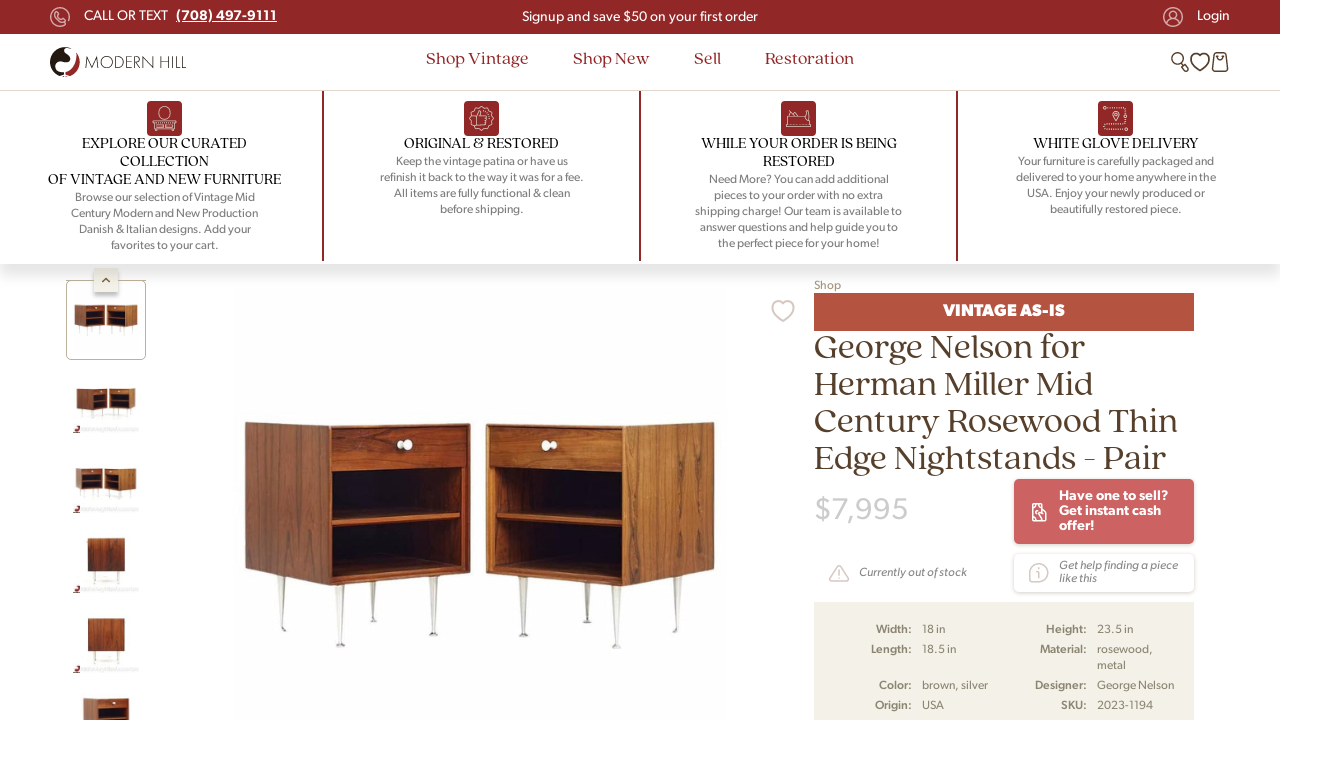

--- FILE ---
content_type: text/html; charset=UTF-8
request_url: https://midcenturywarehouse.com/george-nelson-for-herman-miller-mid-century-rosewood-thin-edge-nightstands-pair/
body_size: 58204
content:
<!DOCTYPE html>
<html dir="ltr" lang="en-US" prefix="og: https://ogp.me/ns#">

<head><meta charset="UTF-8"><script type="099850f467f3aa03e5c30e52-text/javascript">if(navigator.userAgent.match(/MSIE|Internet Explorer/i)||navigator.userAgent.match(/Trident\/7\..*?rv:11/i)){var href=document.location.href;if(!href.match(/[?&]nowprocket/)){if(href.indexOf("?")==-1){if(href.indexOf("#")==-1){document.location.href=href+"?nowprocket=1"}else{document.location.href=href.replace("#","?nowprocket=1#")}}else{if(href.indexOf("#")==-1){document.location.href=href+"&nowprocket=1"}else{document.location.href=href.replace("#","&nowprocket=1#")}}}}</script><script type="099850f467f3aa03e5c30e52-text/javascript">class RocketLazyLoadScripts{constructor(){this.v="1.2.3",this.triggerEvents=["keydown","mousedown","mousemove","touchmove","touchstart","touchend","wheel"],this.userEventHandler=this._triggerListener.bind(this),this.touchStartHandler=this._onTouchStart.bind(this),this.touchMoveHandler=this._onTouchMove.bind(this),this.touchEndHandler=this._onTouchEnd.bind(this),this.clickHandler=this._onClick.bind(this),this.interceptedClicks=[],window.addEventListener("pageshow",t=>{this.persisted=t.persisted}),window.addEventListener("DOMContentLoaded",()=>{this._preconnect3rdParties()}),this.delayedScripts={normal:[],async:[],defer:[]},this.trash=[],this.allJQueries=[]}_addUserInteractionListener(t){if(document.hidden){t._triggerListener();return}this.triggerEvents.forEach(e=>window.addEventListener(e,t.userEventHandler,{passive:!0})),window.addEventListener("touchstart",t.touchStartHandler,{passive:!0}),window.addEventListener("mousedown",t.touchStartHandler),document.addEventListener("visibilitychange",t.userEventHandler)}_removeUserInteractionListener(){this.triggerEvents.forEach(t=>window.removeEventListener(t,this.userEventHandler,{passive:!0})),document.removeEventListener("visibilitychange",this.userEventHandler)}_onTouchStart(t){"HTML"!==t.target.tagName&&(window.addEventListener("touchend",this.touchEndHandler),window.addEventListener("mouseup",this.touchEndHandler),window.addEventListener("touchmove",this.touchMoveHandler,{passive:!0}),window.addEventListener("mousemove",this.touchMoveHandler),t.target.addEventListener("click",this.clickHandler),this._renameDOMAttribute(t.target,"onclick","rocket-onclick"),this._pendingClickStarted())}_onTouchMove(t){window.removeEventListener("touchend",this.touchEndHandler),window.removeEventListener("mouseup",this.touchEndHandler),window.removeEventListener("touchmove",this.touchMoveHandler,{passive:!0}),window.removeEventListener("mousemove",this.touchMoveHandler),t.target.removeEventListener("click",this.clickHandler),this._renameDOMAttribute(t.target,"rocket-onclick","onclick"),this._pendingClickFinished()}_onTouchEnd(t){window.removeEventListener("touchend",this.touchEndHandler),window.removeEventListener("mouseup",this.touchEndHandler),window.removeEventListener("touchmove",this.touchMoveHandler,{passive:!0}),window.removeEventListener("mousemove",this.touchMoveHandler)}_onClick(t){t.target.removeEventListener("click",this.clickHandler),this._renameDOMAttribute(t.target,"rocket-onclick","onclick"),this.interceptedClicks.push(t),t.preventDefault(),t.stopPropagation(),t.stopImmediatePropagation(),this._pendingClickFinished()}_replayClicks(){window.removeEventListener("touchstart",this.touchStartHandler,{passive:!0}),window.removeEventListener("mousedown",this.touchStartHandler),this.interceptedClicks.forEach(t=>{t.target.dispatchEvent(new MouseEvent("click",{view:t.view,bubbles:!0,cancelable:!0}))})}_waitForPendingClicks(){return new Promise(t=>{this._isClickPending?this._pendingClickFinished=t:t()})}_pendingClickStarted(){this._isClickPending=!0}_pendingClickFinished(){this._isClickPending=!1}_renameDOMAttribute(t,e,r){t.hasAttribute&&t.hasAttribute(e)&&(event.target.setAttribute(r,event.target.getAttribute(e)),event.target.removeAttribute(e))}_triggerListener(){this._removeUserInteractionListener(this),"loading"===document.readyState?document.addEventListener("DOMContentLoaded",this._loadEverythingNow.bind(this)):this._loadEverythingNow()}_preconnect3rdParties(){let t=[];document.querySelectorAll("script[type=rocketlazyloadscript]").forEach(e=>{if(e.hasAttribute("src")){let r=new URL(e.src).origin;r!==location.origin&&t.push({src:r,crossOrigin:e.crossOrigin||"module"===e.getAttribute("data-rocket-type")})}}),t=[...new Map(t.map(t=>[JSON.stringify(t),t])).values()],this._batchInjectResourceHints(t,"preconnect")}async _loadEverythingNow(){this.lastBreath=Date.now(),this._delayEventListeners(this),this._delayJQueryReady(this),this._handleDocumentWrite(),this._registerAllDelayedScripts(),this._preloadAllScripts(),await this._loadScriptsFromList(this.delayedScripts.normal),await this._loadScriptsFromList(this.delayedScripts.defer),await this._loadScriptsFromList(this.delayedScripts.async);try{await this._triggerDOMContentLoaded(),await this._triggerWindowLoad()}catch(t){console.error(t)}window.dispatchEvent(new Event("rocket-allScriptsLoaded")),this._waitForPendingClicks().then(()=>{this._replayClicks()}),this._emptyTrash()}_registerAllDelayedScripts(){document.querySelectorAll("script[type=rocketlazyloadscript]").forEach(t=>{t.hasAttribute("data-rocket-src")?t.hasAttribute("async")&&!1!==t.async?this.delayedScripts.async.push(t):t.hasAttribute("defer")&&!1!==t.defer||"module"===t.getAttribute("data-rocket-type")?this.delayedScripts.defer.push(t):this.delayedScripts.normal.push(t):this.delayedScripts.normal.push(t)})}async _transformScript(t){return new Promise((await this._littleBreath(),navigator.userAgent.indexOf("Firefox/")>0||""===navigator.vendor)?e=>{let r=document.createElement("script");[...t.attributes].forEach(t=>{let e=t.nodeName;"type"!==e&&("data-rocket-type"===e&&(e="type"),"data-rocket-src"===e&&(e="src"),r.setAttribute(e,t.nodeValue))}),t.text&&(r.text=t.text),r.hasAttribute("src")?(r.addEventListener("load",e),r.addEventListener("error",e)):(r.text=t.text,e());try{t.parentNode.replaceChild(r,t)}catch(i){e()}}:async e=>{function r(){t.setAttribute("data-rocket-status","failed"),e()}try{let i=t.getAttribute("data-rocket-type"),n=t.getAttribute("data-rocket-src");t.text,i?(t.type=i,t.removeAttribute("data-rocket-type")):t.removeAttribute("type"),t.addEventListener("load",function r(){t.setAttribute("data-rocket-status","executed"),e()}),t.addEventListener("error",r),n?(t.removeAttribute("data-rocket-src"),t.src=n):t.src="data:text/javascript;base64,"+window.btoa(unescape(encodeURIComponent(t.text)))}catch(s){r()}})}async _loadScriptsFromList(t){let e=t.shift();return e&&e.isConnected?(await this._transformScript(e),this._loadScriptsFromList(t)):Promise.resolve()}_preloadAllScripts(){this._batchInjectResourceHints([...this.delayedScripts.normal,...this.delayedScripts.defer,...this.delayedScripts.async],"preload")}_batchInjectResourceHints(t,e){var r=document.createDocumentFragment();t.forEach(t=>{let i=t.getAttribute&&t.getAttribute("data-rocket-src")||t.src;if(i){let n=document.createElement("link");n.href=i,n.rel=e,"preconnect"!==e&&(n.as="script"),t.getAttribute&&"module"===t.getAttribute("data-rocket-type")&&(n.crossOrigin=!0),t.crossOrigin&&(n.crossOrigin=t.crossOrigin),t.integrity&&(n.integrity=t.integrity),r.appendChild(n),this.trash.push(n)}}),document.head.appendChild(r)}_delayEventListeners(t){let e={};function r(t,r){!function t(r){!e[r]&&(e[r]={originalFunctions:{add:r.addEventListener,remove:r.removeEventListener},eventsToRewrite:[]},r.addEventListener=function(){arguments[0]=i(arguments[0]),e[r].originalFunctions.add.apply(r,arguments)},r.removeEventListener=function(){arguments[0]=i(arguments[0]),e[r].originalFunctions.remove.apply(r,arguments)});function i(t){return e[r].eventsToRewrite.indexOf(t)>=0?"rocket-"+t:t}}(t),e[t].eventsToRewrite.push(r)}function i(t,e){let r=t[e];Object.defineProperty(t,e,{get:()=>r||function(){},set(i){t["rocket"+e]=r=i}})}r(document,"DOMContentLoaded"),r(window,"DOMContentLoaded"),r(window,"load"),r(window,"pageshow"),r(document,"readystatechange"),i(document,"onreadystatechange"),i(window,"onload"),i(window,"onpageshow")}_delayJQueryReady(t){let e;function r(r){if(r&&r.fn&&!t.allJQueries.includes(r)){r.fn.ready=r.fn.init.prototype.ready=function(e){return t.domReadyFired?e.bind(document)(r):document.addEventListener("rocket-DOMContentLoaded",()=>e.bind(document)(r)),r([])};let i=r.fn.on;r.fn.on=r.fn.init.prototype.on=function(){if(this[0]===window){function t(t){return t.split(" ").map(t=>"load"===t||0===t.indexOf("load.")?"rocket-jquery-load":t).join(" ")}"string"==typeof arguments[0]||arguments[0]instanceof String?arguments[0]=t(arguments[0]):"object"==typeof arguments[0]&&Object.keys(arguments[0]).forEach(e=>{let r=arguments[0][e];delete arguments[0][e],arguments[0][t(e)]=r})}return i.apply(this,arguments),this},t.allJQueries.push(r)}e=r}r(window.jQuery),Object.defineProperty(window,"jQuery",{get:()=>e,set(t){r(t)}})}async _triggerDOMContentLoaded(){this.domReadyFired=!0,await this._littleBreath(),document.dispatchEvent(new Event("rocket-DOMContentLoaded")),await this._littleBreath(),window.dispatchEvent(new Event("rocket-DOMContentLoaded")),await this._littleBreath(),document.dispatchEvent(new Event("rocket-readystatechange")),await this._littleBreath(),document.rocketonreadystatechange&&document.rocketonreadystatechange()}async _triggerWindowLoad(){await this._littleBreath(),window.dispatchEvent(new Event("rocket-load")),await this._littleBreath(),window.rocketonload&&window.rocketonload(),await this._littleBreath(),this.allJQueries.forEach(t=>t(window).trigger("rocket-jquery-load")),await this._littleBreath();let t=new Event("rocket-pageshow");t.persisted=this.persisted,window.dispatchEvent(t),await this._littleBreath(),window.rocketonpageshow&&window.rocketonpageshow({persisted:this.persisted})}_handleDocumentWrite(){let t=new Map;document.write=document.writeln=function(e){let r=document.currentScript;r||console.error("WPRocket unable to document.write this: "+e);let i=document.createRange(),n=r.parentElement,s=t.get(r);void 0===s&&(s=r.nextSibling,t.set(r,s));let a=document.createDocumentFragment();i.setStart(a,0),a.appendChild(i.createContextualFragment(e)),n.insertBefore(a,s)}}async _littleBreath(){Date.now()-this.lastBreath>45&&(await this._requestAnimFrame(),this.lastBreath=Date.now())}async _requestAnimFrame(){return document.hidden?new Promise(t=>setTimeout(t)):new Promise(t=>requestAnimationFrame(t))}_emptyTrash(){this.trash.forEach(t=>t.remove())}static run(){let t=new RocketLazyLoadScripts;t._addUserInteractionListener(t)}}RocketLazyLoadScripts.run();</script>
    
    				<script type="rocketlazyloadscript">document.documentElement.className = document.documentElement.className + ' yes-js js_active js'</script>
				<title>George Nelson for Herman Miller Mid Century Rosewood Thin Edge Nightstands – Pair | Mid Century Modern Furniture | Modern Hill</title><link rel="preload" as="style" href="https://fonts.googleapis.com/css?family=Roboto%3A300%2C300italic%2Cregular%2Citalic%2C500%2C500italic&#038;display=swap" /><script src="/cdn-cgi/scripts/7d0fa10a/cloudflare-static/rocket-loader.min.js" data-cf-settings="099850f467f3aa03e5c30e52-|49"></script><style id="" media="print" onload="this.media='all'">/* cyrillic-ext */
@font-face {
  font-family: 'Roboto';
  font-style: italic;
  font-weight: 300;
  font-stretch: 100%;
  font-display: swap;
  src: url(/fonts.gstatic.com/s/roboto/v50/KFO5CnqEu92Fr1Mu53ZEC9_Vu3r1gIhOszmkC3kaSTbQWt4N.woff2) format('woff2');
  unicode-range: U+0460-052F, U+1C80-1C8A, U+20B4, U+2DE0-2DFF, U+A640-A69F, U+FE2E-FE2F;
}
/* cyrillic */
@font-face {
  font-family: 'Roboto';
  font-style: italic;
  font-weight: 300;
  font-stretch: 100%;
  font-display: swap;
  src: url(/fonts.gstatic.com/s/roboto/v50/KFO5CnqEu92Fr1Mu53ZEC9_Vu3r1gIhOszmkAnkaSTbQWt4N.woff2) format('woff2');
  unicode-range: U+0301, U+0400-045F, U+0490-0491, U+04B0-04B1, U+2116;
}
/* greek-ext */
@font-face {
  font-family: 'Roboto';
  font-style: italic;
  font-weight: 300;
  font-stretch: 100%;
  font-display: swap;
  src: url(/fonts.gstatic.com/s/roboto/v50/KFO5CnqEu92Fr1Mu53ZEC9_Vu3r1gIhOszmkCnkaSTbQWt4N.woff2) format('woff2');
  unicode-range: U+1F00-1FFF;
}
/* greek */
@font-face {
  font-family: 'Roboto';
  font-style: italic;
  font-weight: 300;
  font-stretch: 100%;
  font-display: swap;
  src: url(/fonts.gstatic.com/s/roboto/v50/KFO5CnqEu92Fr1Mu53ZEC9_Vu3r1gIhOszmkBXkaSTbQWt4N.woff2) format('woff2');
  unicode-range: U+0370-0377, U+037A-037F, U+0384-038A, U+038C, U+038E-03A1, U+03A3-03FF;
}
/* math */
@font-face {
  font-family: 'Roboto';
  font-style: italic;
  font-weight: 300;
  font-stretch: 100%;
  font-display: swap;
  src: url(/fonts.gstatic.com/s/roboto/v50/KFO5CnqEu92Fr1Mu53ZEC9_Vu3r1gIhOszmkenkaSTbQWt4N.woff2) format('woff2');
  unicode-range: U+0302-0303, U+0305, U+0307-0308, U+0310, U+0312, U+0315, U+031A, U+0326-0327, U+032C, U+032F-0330, U+0332-0333, U+0338, U+033A, U+0346, U+034D, U+0391-03A1, U+03A3-03A9, U+03B1-03C9, U+03D1, U+03D5-03D6, U+03F0-03F1, U+03F4-03F5, U+2016-2017, U+2034-2038, U+203C, U+2040, U+2043, U+2047, U+2050, U+2057, U+205F, U+2070-2071, U+2074-208E, U+2090-209C, U+20D0-20DC, U+20E1, U+20E5-20EF, U+2100-2112, U+2114-2115, U+2117-2121, U+2123-214F, U+2190, U+2192, U+2194-21AE, U+21B0-21E5, U+21F1-21F2, U+21F4-2211, U+2213-2214, U+2216-22FF, U+2308-230B, U+2310, U+2319, U+231C-2321, U+2336-237A, U+237C, U+2395, U+239B-23B7, U+23D0, U+23DC-23E1, U+2474-2475, U+25AF, U+25B3, U+25B7, U+25BD, U+25C1, U+25CA, U+25CC, U+25FB, U+266D-266F, U+27C0-27FF, U+2900-2AFF, U+2B0E-2B11, U+2B30-2B4C, U+2BFE, U+3030, U+FF5B, U+FF5D, U+1D400-1D7FF, U+1EE00-1EEFF;
}
/* symbols */
@font-face {
  font-family: 'Roboto';
  font-style: italic;
  font-weight: 300;
  font-stretch: 100%;
  font-display: swap;
  src: url(/fonts.gstatic.com/s/roboto/v50/KFO5CnqEu92Fr1Mu53ZEC9_Vu3r1gIhOszmkaHkaSTbQWt4N.woff2) format('woff2');
  unicode-range: U+0001-000C, U+000E-001F, U+007F-009F, U+20DD-20E0, U+20E2-20E4, U+2150-218F, U+2190, U+2192, U+2194-2199, U+21AF, U+21E6-21F0, U+21F3, U+2218-2219, U+2299, U+22C4-22C6, U+2300-243F, U+2440-244A, U+2460-24FF, U+25A0-27BF, U+2800-28FF, U+2921-2922, U+2981, U+29BF, U+29EB, U+2B00-2BFF, U+4DC0-4DFF, U+FFF9-FFFB, U+10140-1018E, U+10190-1019C, U+101A0, U+101D0-101FD, U+102E0-102FB, U+10E60-10E7E, U+1D2C0-1D2D3, U+1D2E0-1D37F, U+1F000-1F0FF, U+1F100-1F1AD, U+1F1E6-1F1FF, U+1F30D-1F30F, U+1F315, U+1F31C, U+1F31E, U+1F320-1F32C, U+1F336, U+1F378, U+1F37D, U+1F382, U+1F393-1F39F, U+1F3A7-1F3A8, U+1F3AC-1F3AF, U+1F3C2, U+1F3C4-1F3C6, U+1F3CA-1F3CE, U+1F3D4-1F3E0, U+1F3ED, U+1F3F1-1F3F3, U+1F3F5-1F3F7, U+1F408, U+1F415, U+1F41F, U+1F426, U+1F43F, U+1F441-1F442, U+1F444, U+1F446-1F449, U+1F44C-1F44E, U+1F453, U+1F46A, U+1F47D, U+1F4A3, U+1F4B0, U+1F4B3, U+1F4B9, U+1F4BB, U+1F4BF, U+1F4C8-1F4CB, U+1F4D6, U+1F4DA, U+1F4DF, U+1F4E3-1F4E6, U+1F4EA-1F4ED, U+1F4F7, U+1F4F9-1F4FB, U+1F4FD-1F4FE, U+1F503, U+1F507-1F50B, U+1F50D, U+1F512-1F513, U+1F53E-1F54A, U+1F54F-1F5FA, U+1F610, U+1F650-1F67F, U+1F687, U+1F68D, U+1F691, U+1F694, U+1F698, U+1F6AD, U+1F6B2, U+1F6B9-1F6BA, U+1F6BC, U+1F6C6-1F6CF, U+1F6D3-1F6D7, U+1F6E0-1F6EA, U+1F6F0-1F6F3, U+1F6F7-1F6FC, U+1F700-1F7FF, U+1F800-1F80B, U+1F810-1F847, U+1F850-1F859, U+1F860-1F887, U+1F890-1F8AD, U+1F8B0-1F8BB, U+1F8C0-1F8C1, U+1F900-1F90B, U+1F93B, U+1F946, U+1F984, U+1F996, U+1F9E9, U+1FA00-1FA6F, U+1FA70-1FA7C, U+1FA80-1FA89, U+1FA8F-1FAC6, U+1FACE-1FADC, U+1FADF-1FAE9, U+1FAF0-1FAF8, U+1FB00-1FBFF;
}
/* vietnamese */
@font-face {
  font-family: 'Roboto';
  font-style: italic;
  font-weight: 300;
  font-stretch: 100%;
  font-display: swap;
  src: url(/fonts.gstatic.com/s/roboto/v50/KFO5CnqEu92Fr1Mu53ZEC9_Vu3r1gIhOszmkCXkaSTbQWt4N.woff2) format('woff2');
  unicode-range: U+0102-0103, U+0110-0111, U+0128-0129, U+0168-0169, U+01A0-01A1, U+01AF-01B0, U+0300-0301, U+0303-0304, U+0308-0309, U+0323, U+0329, U+1EA0-1EF9, U+20AB;
}
/* latin-ext */
@font-face {
  font-family: 'Roboto';
  font-style: italic;
  font-weight: 300;
  font-stretch: 100%;
  font-display: swap;
  src: url(/fonts.gstatic.com/s/roboto/v50/KFO5CnqEu92Fr1Mu53ZEC9_Vu3r1gIhOszmkCHkaSTbQWt4N.woff2) format('woff2');
  unicode-range: U+0100-02BA, U+02BD-02C5, U+02C7-02CC, U+02CE-02D7, U+02DD-02FF, U+0304, U+0308, U+0329, U+1D00-1DBF, U+1E00-1E9F, U+1EF2-1EFF, U+2020, U+20A0-20AB, U+20AD-20C0, U+2113, U+2C60-2C7F, U+A720-A7FF;
}
/* latin */
@font-face {
  font-family: 'Roboto';
  font-style: italic;
  font-weight: 300;
  font-stretch: 100%;
  font-display: swap;
  src: url(/fonts.gstatic.com/s/roboto/v50/KFO5CnqEu92Fr1Mu53ZEC9_Vu3r1gIhOszmkBnkaSTbQWg.woff2) format('woff2');
  unicode-range: U+0000-00FF, U+0131, U+0152-0153, U+02BB-02BC, U+02C6, U+02DA, U+02DC, U+0304, U+0308, U+0329, U+2000-206F, U+20AC, U+2122, U+2191, U+2193, U+2212, U+2215, U+FEFF, U+FFFD;
}
/* cyrillic-ext */
@font-face {
  font-family: 'Roboto';
  font-style: italic;
  font-weight: 400;
  font-stretch: 100%;
  font-display: swap;
  src: url(/fonts.gstatic.com/s/roboto/v50/KFO5CnqEu92Fr1Mu53ZEC9_Vu3r1gIhOszmkC3kaSTbQWt4N.woff2) format('woff2');
  unicode-range: U+0460-052F, U+1C80-1C8A, U+20B4, U+2DE0-2DFF, U+A640-A69F, U+FE2E-FE2F;
}
/* cyrillic */
@font-face {
  font-family: 'Roboto';
  font-style: italic;
  font-weight: 400;
  font-stretch: 100%;
  font-display: swap;
  src: url(/fonts.gstatic.com/s/roboto/v50/KFO5CnqEu92Fr1Mu53ZEC9_Vu3r1gIhOszmkAnkaSTbQWt4N.woff2) format('woff2');
  unicode-range: U+0301, U+0400-045F, U+0490-0491, U+04B0-04B1, U+2116;
}
/* greek-ext */
@font-face {
  font-family: 'Roboto';
  font-style: italic;
  font-weight: 400;
  font-stretch: 100%;
  font-display: swap;
  src: url(/fonts.gstatic.com/s/roboto/v50/KFO5CnqEu92Fr1Mu53ZEC9_Vu3r1gIhOszmkCnkaSTbQWt4N.woff2) format('woff2');
  unicode-range: U+1F00-1FFF;
}
/* greek */
@font-face {
  font-family: 'Roboto';
  font-style: italic;
  font-weight: 400;
  font-stretch: 100%;
  font-display: swap;
  src: url(/fonts.gstatic.com/s/roboto/v50/KFO5CnqEu92Fr1Mu53ZEC9_Vu3r1gIhOszmkBXkaSTbQWt4N.woff2) format('woff2');
  unicode-range: U+0370-0377, U+037A-037F, U+0384-038A, U+038C, U+038E-03A1, U+03A3-03FF;
}
/* math */
@font-face {
  font-family: 'Roboto';
  font-style: italic;
  font-weight: 400;
  font-stretch: 100%;
  font-display: swap;
  src: url(/fonts.gstatic.com/s/roboto/v50/KFO5CnqEu92Fr1Mu53ZEC9_Vu3r1gIhOszmkenkaSTbQWt4N.woff2) format('woff2');
  unicode-range: U+0302-0303, U+0305, U+0307-0308, U+0310, U+0312, U+0315, U+031A, U+0326-0327, U+032C, U+032F-0330, U+0332-0333, U+0338, U+033A, U+0346, U+034D, U+0391-03A1, U+03A3-03A9, U+03B1-03C9, U+03D1, U+03D5-03D6, U+03F0-03F1, U+03F4-03F5, U+2016-2017, U+2034-2038, U+203C, U+2040, U+2043, U+2047, U+2050, U+2057, U+205F, U+2070-2071, U+2074-208E, U+2090-209C, U+20D0-20DC, U+20E1, U+20E5-20EF, U+2100-2112, U+2114-2115, U+2117-2121, U+2123-214F, U+2190, U+2192, U+2194-21AE, U+21B0-21E5, U+21F1-21F2, U+21F4-2211, U+2213-2214, U+2216-22FF, U+2308-230B, U+2310, U+2319, U+231C-2321, U+2336-237A, U+237C, U+2395, U+239B-23B7, U+23D0, U+23DC-23E1, U+2474-2475, U+25AF, U+25B3, U+25B7, U+25BD, U+25C1, U+25CA, U+25CC, U+25FB, U+266D-266F, U+27C0-27FF, U+2900-2AFF, U+2B0E-2B11, U+2B30-2B4C, U+2BFE, U+3030, U+FF5B, U+FF5D, U+1D400-1D7FF, U+1EE00-1EEFF;
}
/* symbols */
@font-face {
  font-family: 'Roboto';
  font-style: italic;
  font-weight: 400;
  font-stretch: 100%;
  font-display: swap;
  src: url(/fonts.gstatic.com/s/roboto/v50/KFO5CnqEu92Fr1Mu53ZEC9_Vu3r1gIhOszmkaHkaSTbQWt4N.woff2) format('woff2');
  unicode-range: U+0001-000C, U+000E-001F, U+007F-009F, U+20DD-20E0, U+20E2-20E4, U+2150-218F, U+2190, U+2192, U+2194-2199, U+21AF, U+21E6-21F0, U+21F3, U+2218-2219, U+2299, U+22C4-22C6, U+2300-243F, U+2440-244A, U+2460-24FF, U+25A0-27BF, U+2800-28FF, U+2921-2922, U+2981, U+29BF, U+29EB, U+2B00-2BFF, U+4DC0-4DFF, U+FFF9-FFFB, U+10140-1018E, U+10190-1019C, U+101A0, U+101D0-101FD, U+102E0-102FB, U+10E60-10E7E, U+1D2C0-1D2D3, U+1D2E0-1D37F, U+1F000-1F0FF, U+1F100-1F1AD, U+1F1E6-1F1FF, U+1F30D-1F30F, U+1F315, U+1F31C, U+1F31E, U+1F320-1F32C, U+1F336, U+1F378, U+1F37D, U+1F382, U+1F393-1F39F, U+1F3A7-1F3A8, U+1F3AC-1F3AF, U+1F3C2, U+1F3C4-1F3C6, U+1F3CA-1F3CE, U+1F3D4-1F3E0, U+1F3ED, U+1F3F1-1F3F3, U+1F3F5-1F3F7, U+1F408, U+1F415, U+1F41F, U+1F426, U+1F43F, U+1F441-1F442, U+1F444, U+1F446-1F449, U+1F44C-1F44E, U+1F453, U+1F46A, U+1F47D, U+1F4A3, U+1F4B0, U+1F4B3, U+1F4B9, U+1F4BB, U+1F4BF, U+1F4C8-1F4CB, U+1F4D6, U+1F4DA, U+1F4DF, U+1F4E3-1F4E6, U+1F4EA-1F4ED, U+1F4F7, U+1F4F9-1F4FB, U+1F4FD-1F4FE, U+1F503, U+1F507-1F50B, U+1F50D, U+1F512-1F513, U+1F53E-1F54A, U+1F54F-1F5FA, U+1F610, U+1F650-1F67F, U+1F687, U+1F68D, U+1F691, U+1F694, U+1F698, U+1F6AD, U+1F6B2, U+1F6B9-1F6BA, U+1F6BC, U+1F6C6-1F6CF, U+1F6D3-1F6D7, U+1F6E0-1F6EA, U+1F6F0-1F6F3, U+1F6F7-1F6FC, U+1F700-1F7FF, U+1F800-1F80B, U+1F810-1F847, U+1F850-1F859, U+1F860-1F887, U+1F890-1F8AD, U+1F8B0-1F8BB, U+1F8C0-1F8C1, U+1F900-1F90B, U+1F93B, U+1F946, U+1F984, U+1F996, U+1F9E9, U+1FA00-1FA6F, U+1FA70-1FA7C, U+1FA80-1FA89, U+1FA8F-1FAC6, U+1FACE-1FADC, U+1FADF-1FAE9, U+1FAF0-1FAF8, U+1FB00-1FBFF;
}
/* vietnamese */
@font-face {
  font-family: 'Roboto';
  font-style: italic;
  font-weight: 400;
  font-stretch: 100%;
  font-display: swap;
  src: url(/fonts.gstatic.com/s/roboto/v50/KFO5CnqEu92Fr1Mu53ZEC9_Vu3r1gIhOszmkCXkaSTbQWt4N.woff2) format('woff2');
  unicode-range: U+0102-0103, U+0110-0111, U+0128-0129, U+0168-0169, U+01A0-01A1, U+01AF-01B0, U+0300-0301, U+0303-0304, U+0308-0309, U+0323, U+0329, U+1EA0-1EF9, U+20AB;
}
/* latin-ext */
@font-face {
  font-family: 'Roboto';
  font-style: italic;
  font-weight: 400;
  font-stretch: 100%;
  font-display: swap;
  src: url(/fonts.gstatic.com/s/roboto/v50/KFO5CnqEu92Fr1Mu53ZEC9_Vu3r1gIhOszmkCHkaSTbQWt4N.woff2) format('woff2');
  unicode-range: U+0100-02BA, U+02BD-02C5, U+02C7-02CC, U+02CE-02D7, U+02DD-02FF, U+0304, U+0308, U+0329, U+1D00-1DBF, U+1E00-1E9F, U+1EF2-1EFF, U+2020, U+20A0-20AB, U+20AD-20C0, U+2113, U+2C60-2C7F, U+A720-A7FF;
}
/* latin */
@font-face {
  font-family: 'Roboto';
  font-style: italic;
  font-weight: 400;
  font-stretch: 100%;
  font-display: swap;
  src: url(/fonts.gstatic.com/s/roboto/v50/KFO5CnqEu92Fr1Mu53ZEC9_Vu3r1gIhOszmkBnkaSTbQWg.woff2) format('woff2');
  unicode-range: U+0000-00FF, U+0131, U+0152-0153, U+02BB-02BC, U+02C6, U+02DA, U+02DC, U+0304, U+0308, U+0329, U+2000-206F, U+20AC, U+2122, U+2191, U+2193, U+2212, U+2215, U+FEFF, U+FFFD;
}
/* cyrillic-ext */
@font-face {
  font-family: 'Roboto';
  font-style: italic;
  font-weight: 500;
  font-stretch: 100%;
  font-display: swap;
  src: url(/fonts.gstatic.com/s/roboto/v50/KFO5CnqEu92Fr1Mu53ZEC9_Vu3r1gIhOszmkC3kaSTbQWt4N.woff2) format('woff2');
  unicode-range: U+0460-052F, U+1C80-1C8A, U+20B4, U+2DE0-2DFF, U+A640-A69F, U+FE2E-FE2F;
}
/* cyrillic */
@font-face {
  font-family: 'Roboto';
  font-style: italic;
  font-weight: 500;
  font-stretch: 100%;
  font-display: swap;
  src: url(/fonts.gstatic.com/s/roboto/v50/KFO5CnqEu92Fr1Mu53ZEC9_Vu3r1gIhOszmkAnkaSTbQWt4N.woff2) format('woff2');
  unicode-range: U+0301, U+0400-045F, U+0490-0491, U+04B0-04B1, U+2116;
}
/* greek-ext */
@font-face {
  font-family: 'Roboto';
  font-style: italic;
  font-weight: 500;
  font-stretch: 100%;
  font-display: swap;
  src: url(/fonts.gstatic.com/s/roboto/v50/KFO5CnqEu92Fr1Mu53ZEC9_Vu3r1gIhOszmkCnkaSTbQWt4N.woff2) format('woff2');
  unicode-range: U+1F00-1FFF;
}
/* greek */
@font-face {
  font-family: 'Roboto';
  font-style: italic;
  font-weight: 500;
  font-stretch: 100%;
  font-display: swap;
  src: url(/fonts.gstatic.com/s/roboto/v50/KFO5CnqEu92Fr1Mu53ZEC9_Vu3r1gIhOszmkBXkaSTbQWt4N.woff2) format('woff2');
  unicode-range: U+0370-0377, U+037A-037F, U+0384-038A, U+038C, U+038E-03A1, U+03A3-03FF;
}
/* math */
@font-face {
  font-family: 'Roboto';
  font-style: italic;
  font-weight: 500;
  font-stretch: 100%;
  font-display: swap;
  src: url(/fonts.gstatic.com/s/roboto/v50/KFO5CnqEu92Fr1Mu53ZEC9_Vu3r1gIhOszmkenkaSTbQWt4N.woff2) format('woff2');
  unicode-range: U+0302-0303, U+0305, U+0307-0308, U+0310, U+0312, U+0315, U+031A, U+0326-0327, U+032C, U+032F-0330, U+0332-0333, U+0338, U+033A, U+0346, U+034D, U+0391-03A1, U+03A3-03A9, U+03B1-03C9, U+03D1, U+03D5-03D6, U+03F0-03F1, U+03F4-03F5, U+2016-2017, U+2034-2038, U+203C, U+2040, U+2043, U+2047, U+2050, U+2057, U+205F, U+2070-2071, U+2074-208E, U+2090-209C, U+20D0-20DC, U+20E1, U+20E5-20EF, U+2100-2112, U+2114-2115, U+2117-2121, U+2123-214F, U+2190, U+2192, U+2194-21AE, U+21B0-21E5, U+21F1-21F2, U+21F4-2211, U+2213-2214, U+2216-22FF, U+2308-230B, U+2310, U+2319, U+231C-2321, U+2336-237A, U+237C, U+2395, U+239B-23B7, U+23D0, U+23DC-23E1, U+2474-2475, U+25AF, U+25B3, U+25B7, U+25BD, U+25C1, U+25CA, U+25CC, U+25FB, U+266D-266F, U+27C0-27FF, U+2900-2AFF, U+2B0E-2B11, U+2B30-2B4C, U+2BFE, U+3030, U+FF5B, U+FF5D, U+1D400-1D7FF, U+1EE00-1EEFF;
}
/* symbols */
@font-face {
  font-family: 'Roboto';
  font-style: italic;
  font-weight: 500;
  font-stretch: 100%;
  font-display: swap;
  src: url(/fonts.gstatic.com/s/roboto/v50/KFO5CnqEu92Fr1Mu53ZEC9_Vu3r1gIhOszmkaHkaSTbQWt4N.woff2) format('woff2');
  unicode-range: U+0001-000C, U+000E-001F, U+007F-009F, U+20DD-20E0, U+20E2-20E4, U+2150-218F, U+2190, U+2192, U+2194-2199, U+21AF, U+21E6-21F0, U+21F3, U+2218-2219, U+2299, U+22C4-22C6, U+2300-243F, U+2440-244A, U+2460-24FF, U+25A0-27BF, U+2800-28FF, U+2921-2922, U+2981, U+29BF, U+29EB, U+2B00-2BFF, U+4DC0-4DFF, U+FFF9-FFFB, U+10140-1018E, U+10190-1019C, U+101A0, U+101D0-101FD, U+102E0-102FB, U+10E60-10E7E, U+1D2C0-1D2D3, U+1D2E0-1D37F, U+1F000-1F0FF, U+1F100-1F1AD, U+1F1E6-1F1FF, U+1F30D-1F30F, U+1F315, U+1F31C, U+1F31E, U+1F320-1F32C, U+1F336, U+1F378, U+1F37D, U+1F382, U+1F393-1F39F, U+1F3A7-1F3A8, U+1F3AC-1F3AF, U+1F3C2, U+1F3C4-1F3C6, U+1F3CA-1F3CE, U+1F3D4-1F3E0, U+1F3ED, U+1F3F1-1F3F3, U+1F3F5-1F3F7, U+1F408, U+1F415, U+1F41F, U+1F426, U+1F43F, U+1F441-1F442, U+1F444, U+1F446-1F449, U+1F44C-1F44E, U+1F453, U+1F46A, U+1F47D, U+1F4A3, U+1F4B0, U+1F4B3, U+1F4B9, U+1F4BB, U+1F4BF, U+1F4C8-1F4CB, U+1F4D6, U+1F4DA, U+1F4DF, U+1F4E3-1F4E6, U+1F4EA-1F4ED, U+1F4F7, U+1F4F9-1F4FB, U+1F4FD-1F4FE, U+1F503, U+1F507-1F50B, U+1F50D, U+1F512-1F513, U+1F53E-1F54A, U+1F54F-1F5FA, U+1F610, U+1F650-1F67F, U+1F687, U+1F68D, U+1F691, U+1F694, U+1F698, U+1F6AD, U+1F6B2, U+1F6B9-1F6BA, U+1F6BC, U+1F6C6-1F6CF, U+1F6D3-1F6D7, U+1F6E0-1F6EA, U+1F6F0-1F6F3, U+1F6F7-1F6FC, U+1F700-1F7FF, U+1F800-1F80B, U+1F810-1F847, U+1F850-1F859, U+1F860-1F887, U+1F890-1F8AD, U+1F8B0-1F8BB, U+1F8C0-1F8C1, U+1F900-1F90B, U+1F93B, U+1F946, U+1F984, U+1F996, U+1F9E9, U+1FA00-1FA6F, U+1FA70-1FA7C, U+1FA80-1FA89, U+1FA8F-1FAC6, U+1FACE-1FADC, U+1FADF-1FAE9, U+1FAF0-1FAF8, U+1FB00-1FBFF;
}
/* vietnamese */
@font-face {
  font-family: 'Roboto';
  font-style: italic;
  font-weight: 500;
  font-stretch: 100%;
  font-display: swap;
  src: url(/fonts.gstatic.com/s/roboto/v50/KFO5CnqEu92Fr1Mu53ZEC9_Vu3r1gIhOszmkCXkaSTbQWt4N.woff2) format('woff2');
  unicode-range: U+0102-0103, U+0110-0111, U+0128-0129, U+0168-0169, U+01A0-01A1, U+01AF-01B0, U+0300-0301, U+0303-0304, U+0308-0309, U+0323, U+0329, U+1EA0-1EF9, U+20AB;
}
/* latin-ext */
@font-face {
  font-family: 'Roboto';
  font-style: italic;
  font-weight: 500;
  font-stretch: 100%;
  font-display: swap;
  src: url(/fonts.gstatic.com/s/roboto/v50/KFO5CnqEu92Fr1Mu53ZEC9_Vu3r1gIhOszmkCHkaSTbQWt4N.woff2) format('woff2');
  unicode-range: U+0100-02BA, U+02BD-02C5, U+02C7-02CC, U+02CE-02D7, U+02DD-02FF, U+0304, U+0308, U+0329, U+1D00-1DBF, U+1E00-1E9F, U+1EF2-1EFF, U+2020, U+20A0-20AB, U+20AD-20C0, U+2113, U+2C60-2C7F, U+A720-A7FF;
}
/* latin */
@font-face {
  font-family: 'Roboto';
  font-style: italic;
  font-weight: 500;
  font-stretch: 100%;
  font-display: swap;
  src: url(/fonts.gstatic.com/s/roboto/v50/KFO5CnqEu92Fr1Mu53ZEC9_Vu3r1gIhOszmkBnkaSTbQWg.woff2) format('woff2');
  unicode-range: U+0000-00FF, U+0131, U+0152-0153, U+02BB-02BC, U+02C6, U+02DA, U+02DC, U+0304, U+0308, U+0329, U+2000-206F, U+20AC, U+2122, U+2191, U+2193, U+2212, U+2215, U+FEFF, U+FFFD;
}
/* cyrillic-ext */
@font-face {
  font-family: 'Roboto';
  font-style: normal;
  font-weight: 300;
  font-stretch: 100%;
  font-display: swap;
  src: url(/fonts.gstatic.com/s/roboto/v50/KFO7CnqEu92Fr1ME7kSn66aGLdTylUAMa3GUBHMdazTgWw.woff2) format('woff2');
  unicode-range: U+0460-052F, U+1C80-1C8A, U+20B4, U+2DE0-2DFF, U+A640-A69F, U+FE2E-FE2F;
}
/* cyrillic */
@font-face {
  font-family: 'Roboto';
  font-style: normal;
  font-weight: 300;
  font-stretch: 100%;
  font-display: swap;
  src: url(/fonts.gstatic.com/s/roboto/v50/KFO7CnqEu92Fr1ME7kSn66aGLdTylUAMa3iUBHMdazTgWw.woff2) format('woff2');
  unicode-range: U+0301, U+0400-045F, U+0490-0491, U+04B0-04B1, U+2116;
}
/* greek-ext */
@font-face {
  font-family: 'Roboto';
  font-style: normal;
  font-weight: 300;
  font-stretch: 100%;
  font-display: swap;
  src: url(/fonts.gstatic.com/s/roboto/v50/KFO7CnqEu92Fr1ME7kSn66aGLdTylUAMa3CUBHMdazTgWw.woff2) format('woff2');
  unicode-range: U+1F00-1FFF;
}
/* greek */
@font-face {
  font-family: 'Roboto';
  font-style: normal;
  font-weight: 300;
  font-stretch: 100%;
  font-display: swap;
  src: url(/fonts.gstatic.com/s/roboto/v50/KFO7CnqEu92Fr1ME7kSn66aGLdTylUAMa3-UBHMdazTgWw.woff2) format('woff2');
  unicode-range: U+0370-0377, U+037A-037F, U+0384-038A, U+038C, U+038E-03A1, U+03A3-03FF;
}
/* math */
@font-face {
  font-family: 'Roboto';
  font-style: normal;
  font-weight: 300;
  font-stretch: 100%;
  font-display: swap;
  src: url(/fonts.gstatic.com/s/roboto/v50/KFO7CnqEu92Fr1ME7kSn66aGLdTylUAMawCUBHMdazTgWw.woff2) format('woff2');
  unicode-range: U+0302-0303, U+0305, U+0307-0308, U+0310, U+0312, U+0315, U+031A, U+0326-0327, U+032C, U+032F-0330, U+0332-0333, U+0338, U+033A, U+0346, U+034D, U+0391-03A1, U+03A3-03A9, U+03B1-03C9, U+03D1, U+03D5-03D6, U+03F0-03F1, U+03F4-03F5, U+2016-2017, U+2034-2038, U+203C, U+2040, U+2043, U+2047, U+2050, U+2057, U+205F, U+2070-2071, U+2074-208E, U+2090-209C, U+20D0-20DC, U+20E1, U+20E5-20EF, U+2100-2112, U+2114-2115, U+2117-2121, U+2123-214F, U+2190, U+2192, U+2194-21AE, U+21B0-21E5, U+21F1-21F2, U+21F4-2211, U+2213-2214, U+2216-22FF, U+2308-230B, U+2310, U+2319, U+231C-2321, U+2336-237A, U+237C, U+2395, U+239B-23B7, U+23D0, U+23DC-23E1, U+2474-2475, U+25AF, U+25B3, U+25B7, U+25BD, U+25C1, U+25CA, U+25CC, U+25FB, U+266D-266F, U+27C0-27FF, U+2900-2AFF, U+2B0E-2B11, U+2B30-2B4C, U+2BFE, U+3030, U+FF5B, U+FF5D, U+1D400-1D7FF, U+1EE00-1EEFF;
}
/* symbols */
@font-face {
  font-family: 'Roboto';
  font-style: normal;
  font-weight: 300;
  font-stretch: 100%;
  font-display: swap;
  src: url(/fonts.gstatic.com/s/roboto/v50/KFO7CnqEu92Fr1ME7kSn66aGLdTylUAMaxKUBHMdazTgWw.woff2) format('woff2');
  unicode-range: U+0001-000C, U+000E-001F, U+007F-009F, U+20DD-20E0, U+20E2-20E4, U+2150-218F, U+2190, U+2192, U+2194-2199, U+21AF, U+21E6-21F0, U+21F3, U+2218-2219, U+2299, U+22C4-22C6, U+2300-243F, U+2440-244A, U+2460-24FF, U+25A0-27BF, U+2800-28FF, U+2921-2922, U+2981, U+29BF, U+29EB, U+2B00-2BFF, U+4DC0-4DFF, U+FFF9-FFFB, U+10140-1018E, U+10190-1019C, U+101A0, U+101D0-101FD, U+102E0-102FB, U+10E60-10E7E, U+1D2C0-1D2D3, U+1D2E0-1D37F, U+1F000-1F0FF, U+1F100-1F1AD, U+1F1E6-1F1FF, U+1F30D-1F30F, U+1F315, U+1F31C, U+1F31E, U+1F320-1F32C, U+1F336, U+1F378, U+1F37D, U+1F382, U+1F393-1F39F, U+1F3A7-1F3A8, U+1F3AC-1F3AF, U+1F3C2, U+1F3C4-1F3C6, U+1F3CA-1F3CE, U+1F3D4-1F3E0, U+1F3ED, U+1F3F1-1F3F3, U+1F3F5-1F3F7, U+1F408, U+1F415, U+1F41F, U+1F426, U+1F43F, U+1F441-1F442, U+1F444, U+1F446-1F449, U+1F44C-1F44E, U+1F453, U+1F46A, U+1F47D, U+1F4A3, U+1F4B0, U+1F4B3, U+1F4B9, U+1F4BB, U+1F4BF, U+1F4C8-1F4CB, U+1F4D6, U+1F4DA, U+1F4DF, U+1F4E3-1F4E6, U+1F4EA-1F4ED, U+1F4F7, U+1F4F9-1F4FB, U+1F4FD-1F4FE, U+1F503, U+1F507-1F50B, U+1F50D, U+1F512-1F513, U+1F53E-1F54A, U+1F54F-1F5FA, U+1F610, U+1F650-1F67F, U+1F687, U+1F68D, U+1F691, U+1F694, U+1F698, U+1F6AD, U+1F6B2, U+1F6B9-1F6BA, U+1F6BC, U+1F6C6-1F6CF, U+1F6D3-1F6D7, U+1F6E0-1F6EA, U+1F6F0-1F6F3, U+1F6F7-1F6FC, U+1F700-1F7FF, U+1F800-1F80B, U+1F810-1F847, U+1F850-1F859, U+1F860-1F887, U+1F890-1F8AD, U+1F8B0-1F8BB, U+1F8C0-1F8C1, U+1F900-1F90B, U+1F93B, U+1F946, U+1F984, U+1F996, U+1F9E9, U+1FA00-1FA6F, U+1FA70-1FA7C, U+1FA80-1FA89, U+1FA8F-1FAC6, U+1FACE-1FADC, U+1FADF-1FAE9, U+1FAF0-1FAF8, U+1FB00-1FBFF;
}
/* vietnamese */
@font-face {
  font-family: 'Roboto';
  font-style: normal;
  font-weight: 300;
  font-stretch: 100%;
  font-display: swap;
  src: url(/fonts.gstatic.com/s/roboto/v50/KFO7CnqEu92Fr1ME7kSn66aGLdTylUAMa3OUBHMdazTgWw.woff2) format('woff2');
  unicode-range: U+0102-0103, U+0110-0111, U+0128-0129, U+0168-0169, U+01A0-01A1, U+01AF-01B0, U+0300-0301, U+0303-0304, U+0308-0309, U+0323, U+0329, U+1EA0-1EF9, U+20AB;
}
/* latin-ext */
@font-face {
  font-family: 'Roboto';
  font-style: normal;
  font-weight: 300;
  font-stretch: 100%;
  font-display: swap;
  src: url(/fonts.gstatic.com/s/roboto/v50/KFO7CnqEu92Fr1ME7kSn66aGLdTylUAMa3KUBHMdazTgWw.woff2) format('woff2');
  unicode-range: U+0100-02BA, U+02BD-02C5, U+02C7-02CC, U+02CE-02D7, U+02DD-02FF, U+0304, U+0308, U+0329, U+1D00-1DBF, U+1E00-1E9F, U+1EF2-1EFF, U+2020, U+20A0-20AB, U+20AD-20C0, U+2113, U+2C60-2C7F, U+A720-A7FF;
}
/* latin */
@font-face {
  font-family: 'Roboto';
  font-style: normal;
  font-weight: 300;
  font-stretch: 100%;
  font-display: swap;
  src: url(/fonts.gstatic.com/s/roboto/v50/KFO7CnqEu92Fr1ME7kSn66aGLdTylUAMa3yUBHMdazQ.woff2) format('woff2');
  unicode-range: U+0000-00FF, U+0131, U+0152-0153, U+02BB-02BC, U+02C6, U+02DA, U+02DC, U+0304, U+0308, U+0329, U+2000-206F, U+20AC, U+2122, U+2191, U+2193, U+2212, U+2215, U+FEFF, U+FFFD;
}
/* cyrillic-ext */
@font-face {
  font-family: 'Roboto';
  font-style: normal;
  font-weight: 400;
  font-stretch: 100%;
  font-display: swap;
  src: url(/fonts.gstatic.com/s/roboto/v50/KFO7CnqEu92Fr1ME7kSn66aGLdTylUAMa3GUBHMdazTgWw.woff2) format('woff2');
  unicode-range: U+0460-052F, U+1C80-1C8A, U+20B4, U+2DE0-2DFF, U+A640-A69F, U+FE2E-FE2F;
}
/* cyrillic */
@font-face {
  font-family: 'Roboto';
  font-style: normal;
  font-weight: 400;
  font-stretch: 100%;
  font-display: swap;
  src: url(/fonts.gstatic.com/s/roboto/v50/KFO7CnqEu92Fr1ME7kSn66aGLdTylUAMa3iUBHMdazTgWw.woff2) format('woff2');
  unicode-range: U+0301, U+0400-045F, U+0490-0491, U+04B0-04B1, U+2116;
}
/* greek-ext */
@font-face {
  font-family: 'Roboto';
  font-style: normal;
  font-weight: 400;
  font-stretch: 100%;
  font-display: swap;
  src: url(/fonts.gstatic.com/s/roboto/v50/KFO7CnqEu92Fr1ME7kSn66aGLdTylUAMa3CUBHMdazTgWw.woff2) format('woff2');
  unicode-range: U+1F00-1FFF;
}
/* greek */
@font-face {
  font-family: 'Roboto';
  font-style: normal;
  font-weight: 400;
  font-stretch: 100%;
  font-display: swap;
  src: url(/fonts.gstatic.com/s/roboto/v50/KFO7CnqEu92Fr1ME7kSn66aGLdTylUAMa3-UBHMdazTgWw.woff2) format('woff2');
  unicode-range: U+0370-0377, U+037A-037F, U+0384-038A, U+038C, U+038E-03A1, U+03A3-03FF;
}
/* math */
@font-face {
  font-family: 'Roboto';
  font-style: normal;
  font-weight: 400;
  font-stretch: 100%;
  font-display: swap;
  src: url(/fonts.gstatic.com/s/roboto/v50/KFO7CnqEu92Fr1ME7kSn66aGLdTylUAMawCUBHMdazTgWw.woff2) format('woff2');
  unicode-range: U+0302-0303, U+0305, U+0307-0308, U+0310, U+0312, U+0315, U+031A, U+0326-0327, U+032C, U+032F-0330, U+0332-0333, U+0338, U+033A, U+0346, U+034D, U+0391-03A1, U+03A3-03A9, U+03B1-03C9, U+03D1, U+03D5-03D6, U+03F0-03F1, U+03F4-03F5, U+2016-2017, U+2034-2038, U+203C, U+2040, U+2043, U+2047, U+2050, U+2057, U+205F, U+2070-2071, U+2074-208E, U+2090-209C, U+20D0-20DC, U+20E1, U+20E5-20EF, U+2100-2112, U+2114-2115, U+2117-2121, U+2123-214F, U+2190, U+2192, U+2194-21AE, U+21B0-21E5, U+21F1-21F2, U+21F4-2211, U+2213-2214, U+2216-22FF, U+2308-230B, U+2310, U+2319, U+231C-2321, U+2336-237A, U+237C, U+2395, U+239B-23B7, U+23D0, U+23DC-23E1, U+2474-2475, U+25AF, U+25B3, U+25B7, U+25BD, U+25C1, U+25CA, U+25CC, U+25FB, U+266D-266F, U+27C0-27FF, U+2900-2AFF, U+2B0E-2B11, U+2B30-2B4C, U+2BFE, U+3030, U+FF5B, U+FF5D, U+1D400-1D7FF, U+1EE00-1EEFF;
}
/* symbols */
@font-face {
  font-family: 'Roboto';
  font-style: normal;
  font-weight: 400;
  font-stretch: 100%;
  font-display: swap;
  src: url(/fonts.gstatic.com/s/roboto/v50/KFO7CnqEu92Fr1ME7kSn66aGLdTylUAMaxKUBHMdazTgWw.woff2) format('woff2');
  unicode-range: U+0001-000C, U+000E-001F, U+007F-009F, U+20DD-20E0, U+20E2-20E4, U+2150-218F, U+2190, U+2192, U+2194-2199, U+21AF, U+21E6-21F0, U+21F3, U+2218-2219, U+2299, U+22C4-22C6, U+2300-243F, U+2440-244A, U+2460-24FF, U+25A0-27BF, U+2800-28FF, U+2921-2922, U+2981, U+29BF, U+29EB, U+2B00-2BFF, U+4DC0-4DFF, U+FFF9-FFFB, U+10140-1018E, U+10190-1019C, U+101A0, U+101D0-101FD, U+102E0-102FB, U+10E60-10E7E, U+1D2C0-1D2D3, U+1D2E0-1D37F, U+1F000-1F0FF, U+1F100-1F1AD, U+1F1E6-1F1FF, U+1F30D-1F30F, U+1F315, U+1F31C, U+1F31E, U+1F320-1F32C, U+1F336, U+1F378, U+1F37D, U+1F382, U+1F393-1F39F, U+1F3A7-1F3A8, U+1F3AC-1F3AF, U+1F3C2, U+1F3C4-1F3C6, U+1F3CA-1F3CE, U+1F3D4-1F3E0, U+1F3ED, U+1F3F1-1F3F3, U+1F3F5-1F3F7, U+1F408, U+1F415, U+1F41F, U+1F426, U+1F43F, U+1F441-1F442, U+1F444, U+1F446-1F449, U+1F44C-1F44E, U+1F453, U+1F46A, U+1F47D, U+1F4A3, U+1F4B0, U+1F4B3, U+1F4B9, U+1F4BB, U+1F4BF, U+1F4C8-1F4CB, U+1F4D6, U+1F4DA, U+1F4DF, U+1F4E3-1F4E6, U+1F4EA-1F4ED, U+1F4F7, U+1F4F9-1F4FB, U+1F4FD-1F4FE, U+1F503, U+1F507-1F50B, U+1F50D, U+1F512-1F513, U+1F53E-1F54A, U+1F54F-1F5FA, U+1F610, U+1F650-1F67F, U+1F687, U+1F68D, U+1F691, U+1F694, U+1F698, U+1F6AD, U+1F6B2, U+1F6B9-1F6BA, U+1F6BC, U+1F6C6-1F6CF, U+1F6D3-1F6D7, U+1F6E0-1F6EA, U+1F6F0-1F6F3, U+1F6F7-1F6FC, U+1F700-1F7FF, U+1F800-1F80B, U+1F810-1F847, U+1F850-1F859, U+1F860-1F887, U+1F890-1F8AD, U+1F8B0-1F8BB, U+1F8C0-1F8C1, U+1F900-1F90B, U+1F93B, U+1F946, U+1F984, U+1F996, U+1F9E9, U+1FA00-1FA6F, U+1FA70-1FA7C, U+1FA80-1FA89, U+1FA8F-1FAC6, U+1FACE-1FADC, U+1FADF-1FAE9, U+1FAF0-1FAF8, U+1FB00-1FBFF;
}
/* vietnamese */
@font-face {
  font-family: 'Roboto';
  font-style: normal;
  font-weight: 400;
  font-stretch: 100%;
  font-display: swap;
  src: url(/fonts.gstatic.com/s/roboto/v50/KFO7CnqEu92Fr1ME7kSn66aGLdTylUAMa3OUBHMdazTgWw.woff2) format('woff2');
  unicode-range: U+0102-0103, U+0110-0111, U+0128-0129, U+0168-0169, U+01A0-01A1, U+01AF-01B0, U+0300-0301, U+0303-0304, U+0308-0309, U+0323, U+0329, U+1EA0-1EF9, U+20AB;
}
/* latin-ext */
@font-face {
  font-family: 'Roboto';
  font-style: normal;
  font-weight: 400;
  font-stretch: 100%;
  font-display: swap;
  src: url(/fonts.gstatic.com/s/roboto/v50/KFO7CnqEu92Fr1ME7kSn66aGLdTylUAMa3KUBHMdazTgWw.woff2) format('woff2');
  unicode-range: U+0100-02BA, U+02BD-02C5, U+02C7-02CC, U+02CE-02D7, U+02DD-02FF, U+0304, U+0308, U+0329, U+1D00-1DBF, U+1E00-1E9F, U+1EF2-1EFF, U+2020, U+20A0-20AB, U+20AD-20C0, U+2113, U+2C60-2C7F, U+A720-A7FF;
}
/* latin */
@font-face {
  font-family: 'Roboto';
  font-style: normal;
  font-weight: 400;
  font-stretch: 100%;
  font-display: swap;
  src: url(/fonts.gstatic.com/s/roboto/v50/KFO7CnqEu92Fr1ME7kSn66aGLdTylUAMa3yUBHMdazQ.woff2) format('woff2');
  unicode-range: U+0000-00FF, U+0131, U+0152-0153, U+02BB-02BC, U+02C6, U+02DA, U+02DC, U+0304, U+0308, U+0329, U+2000-206F, U+20AC, U+2122, U+2191, U+2193, U+2212, U+2215, U+FEFF, U+FFFD;
}
/* cyrillic-ext */
@font-face {
  font-family: 'Roboto';
  font-style: normal;
  font-weight: 500;
  font-stretch: 100%;
  font-display: swap;
  src: url(/fonts.gstatic.com/s/roboto/v50/KFO7CnqEu92Fr1ME7kSn66aGLdTylUAMa3GUBHMdazTgWw.woff2) format('woff2');
  unicode-range: U+0460-052F, U+1C80-1C8A, U+20B4, U+2DE0-2DFF, U+A640-A69F, U+FE2E-FE2F;
}
/* cyrillic */
@font-face {
  font-family: 'Roboto';
  font-style: normal;
  font-weight: 500;
  font-stretch: 100%;
  font-display: swap;
  src: url(/fonts.gstatic.com/s/roboto/v50/KFO7CnqEu92Fr1ME7kSn66aGLdTylUAMa3iUBHMdazTgWw.woff2) format('woff2');
  unicode-range: U+0301, U+0400-045F, U+0490-0491, U+04B0-04B1, U+2116;
}
/* greek-ext */
@font-face {
  font-family: 'Roboto';
  font-style: normal;
  font-weight: 500;
  font-stretch: 100%;
  font-display: swap;
  src: url(/fonts.gstatic.com/s/roboto/v50/KFO7CnqEu92Fr1ME7kSn66aGLdTylUAMa3CUBHMdazTgWw.woff2) format('woff2');
  unicode-range: U+1F00-1FFF;
}
/* greek */
@font-face {
  font-family: 'Roboto';
  font-style: normal;
  font-weight: 500;
  font-stretch: 100%;
  font-display: swap;
  src: url(/fonts.gstatic.com/s/roboto/v50/KFO7CnqEu92Fr1ME7kSn66aGLdTylUAMa3-UBHMdazTgWw.woff2) format('woff2');
  unicode-range: U+0370-0377, U+037A-037F, U+0384-038A, U+038C, U+038E-03A1, U+03A3-03FF;
}
/* math */
@font-face {
  font-family: 'Roboto';
  font-style: normal;
  font-weight: 500;
  font-stretch: 100%;
  font-display: swap;
  src: url(/fonts.gstatic.com/s/roboto/v50/KFO7CnqEu92Fr1ME7kSn66aGLdTylUAMawCUBHMdazTgWw.woff2) format('woff2');
  unicode-range: U+0302-0303, U+0305, U+0307-0308, U+0310, U+0312, U+0315, U+031A, U+0326-0327, U+032C, U+032F-0330, U+0332-0333, U+0338, U+033A, U+0346, U+034D, U+0391-03A1, U+03A3-03A9, U+03B1-03C9, U+03D1, U+03D5-03D6, U+03F0-03F1, U+03F4-03F5, U+2016-2017, U+2034-2038, U+203C, U+2040, U+2043, U+2047, U+2050, U+2057, U+205F, U+2070-2071, U+2074-208E, U+2090-209C, U+20D0-20DC, U+20E1, U+20E5-20EF, U+2100-2112, U+2114-2115, U+2117-2121, U+2123-214F, U+2190, U+2192, U+2194-21AE, U+21B0-21E5, U+21F1-21F2, U+21F4-2211, U+2213-2214, U+2216-22FF, U+2308-230B, U+2310, U+2319, U+231C-2321, U+2336-237A, U+237C, U+2395, U+239B-23B7, U+23D0, U+23DC-23E1, U+2474-2475, U+25AF, U+25B3, U+25B7, U+25BD, U+25C1, U+25CA, U+25CC, U+25FB, U+266D-266F, U+27C0-27FF, U+2900-2AFF, U+2B0E-2B11, U+2B30-2B4C, U+2BFE, U+3030, U+FF5B, U+FF5D, U+1D400-1D7FF, U+1EE00-1EEFF;
}
/* symbols */
@font-face {
  font-family: 'Roboto';
  font-style: normal;
  font-weight: 500;
  font-stretch: 100%;
  font-display: swap;
  src: url(/fonts.gstatic.com/s/roboto/v50/KFO7CnqEu92Fr1ME7kSn66aGLdTylUAMaxKUBHMdazTgWw.woff2) format('woff2');
  unicode-range: U+0001-000C, U+000E-001F, U+007F-009F, U+20DD-20E0, U+20E2-20E4, U+2150-218F, U+2190, U+2192, U+2194-2199, U+21AF, U+21E6-21F0, U+21F3, U+2218-2219, U+2299, U+22C4-22C6, U+2300-243F, U+2440-244A, U+2460-24FF, U+25A0-27BF, U+2800-28FF, U+2921-2922, U+2981, U+29BF, U+29EB, U+2B00-2BFF, U+4DC0-4DFF, U+FFF9-FFFB, U+10140-1018E, U+10190-1019C, U+101A0, U+101D0-101FD, U+102E0-102FB, U+10E60-10E7E, U+1D2C0-1D2D3, U+1D2E0-1D37F, U+1F000-1F0FF, U+1F100-1F1AD, U+1F1E6-1F1FF, U+1F30D-1F30F, U+1F315, U+1F31C, U+1F31E, U+1F320-1F32C, U+1F336, U+1F378, U+1F37D, U+1F382, U+1F393-1F39F, U+1F3A7-1F3A8, U+1F3AC-1F3AF, U+1F3C2, U+1F3C4-1F3C6, U+1F3CA-1F3CE, U+1F3D4-1F3E0, U+1F3ED, U+1F3F1-1F3F3, U+1F3F5-1F3F7, U+1F408, U+1F415, U+1F41F, U+1F426, U+1F43F, U+1F441-1F442, U+1F444, U+1F446-1F449, U+1F44C-1F44E, U+1F453, U+1F46A, U+1F47D, U+1F4A3, U+1F4B0, U+1F4B3, U+1F4B9, U+1F4BB, U+1F4BF, U+1F4C8-1F4CB, U+1F4D6, U+1F4DA, U+1F4DF, U+1F4E3-1F4E6, U+1F4EA-1F4ED, U+1F4F7, U+1F4F9-1F4FB, U+1F4FD-1F4FE, U+1F503, U+1F507-1F50B, U+1F50D, U+1F512-1F513, U+1F53E-1F54A, U+1F54F-1F5FA, U+1F610, U+1F650-1F67F, U+1F687, U+1F68D, U+1F691, U+1F694, U+1F698, U+1F6AD, U+1F6B2, U+1F6B9-1F6BA, U+1F6BC, U+1F6C6-1F6CF, U+1F6D3-1F6D7, U+1F6E0-1F6EA, U+1F6F0-1F6F3, U+1F6F7-1F6FC, U+1F700-1F7FF, U+1F800-1F80B, U+1F810-1F847, U+1F850-1F859, U+1F860-1F887, U+1F890-1F8AD, U+1F8B0-1F8BB, U+1F8C0-1F8C1, U+1F900-1F90B, U+1F93B, U+1F946, U+1F984, U+1F996, U+1F9E9, U+1FA00-1FA6F, U+1FA70-1FA7C, U+1FA80-1FA89, U+1FA8F-1FAC6, U+1FACE-1FADC, U+1FADF-1FAE9, U+1FAF0-1FAF8, U+1FB00-1FBFF;
}
/* vietnamese */
@font-face {
  font-family: 'Roboto';
  font-style: normal;
  font-weight: 500;
  font-stretch: 100%;
  font-display: swap;
  src: url(/fonts.gstatic.com/s/roboto/v50/KFO7CnqEu92Fr1ME7kSn66aGLdTylUAMa3OUBHMdazTgWw.woff2) format('woff2');
  unicode-range: U+0102-0103, U+0110-0111, U+0128-0129, U+0168-0169, U+01A0-01A1, U+01AF-01B0, U+0300-0301, U+0303-0304, U+0308-0309, U+0323, U+0329, U+1EA0-1EF9, U+20AB;
}
/* latin-ext */
@font-face {
  font-family: 'Roboto';
  font-style: normal;
  font-weight: 500;
  font-stretch: 100%;
  font-display: swap;
  src: url(/fonts.gstatic.com/s/roboto/v50/KFO7CnqEu92Fr1ME7kSn66aGLdTylUAMa3KUBHMdazTgWw.woff2) format('woff2');
  unicode-range: U+0100-02BA, U+02BD-02C5, U+02C7-02CC, U+02CE-02D7, U+02DD-02FF, U+0304, U+0308, U+0329, U+1D00-1DBF, U+1E00-1E9F, U+1EF2-1EFF, U+2020, U+20A0-20AB, U+20AD-20C0, U+2113, U+2C60-2C7F, U+A720-A7FF;
}
/* latin */
@font-face {
  font-family: 'Roboto';
  font-style: normal;
  font-weight: 500;
  font-stretch: 100%;
  font-display: swap;
  src: url(/fonts.gstatic.com/s/roboto/v50/KFO7CnqEu92Fr1ME7kSn66aGLdTylUAMa3yUBHMdazQ.woff2) format('woff2');
  unicode-range: U+0000-00FF, U+0131, U+0152-0153, U+02BB-02BC, U+02C6, U+02DA, U+02DC, U+0304, U+0308, U+0329, U+2000-206F, U+20AC, U+2122, U+2191, U+2193, U+2212, U+2215, U+FEFF, U+FFFD;
}
</style><noscript><link rel="stylesheet" href="https://fonts.googleapis.com/css?family=Roboto%3A300%2C300italic%2Cregular%2Citalic%2C500%2C500italic&#038;display=swap" /></noscript>

		<!-- All in One SEO Pro 4.6.7 - aioseo.com -->
		<meta name="description" content="George Nelson for Herman Miller Mid Century Rosewood Thin Edge Nightstands - Pair Each nightstand measures: 18 wide x 18.5 deep x 23.5 inches high" />
		<meta name="robots" content="max-image-preview:large" />
		<link rel="canonical" href="https://midcenturywarehouse.com/george-nelson-for-herman-miller-mid-century-rosewood-thin-edge-nightstands-pair/" />
		<meta name="generator" content="All in One SEO Pro (AIOSEO) 4.6.7" />
		<meta property="og:locale" content="en_US" />
		<meta property="og:site_name" content="Mid Century Modern Furniture - Mid Century Furniture Chicago | Mid Century Modern Furniture - Mid Century Furniture Chicago" />
		<meta property="og:type" content="article" />
		<meta property="og:title" content="George Nelson for Herman Miller Mid Century Rosewood Thin Edge Nightstands – Pair | Mid Century Modern Furniture | Modern Hill" />
		<meta property="og:description" content="George Nelson for Herman Miller Mid Century Rosewood Thin Edge Nightstands - Pair Each nightstand measures: 18 wide x 18.5 deep x 23.5 inches high" />
		<meta property="og:url" content="https://midcenturywarehouse.com/george-nelson-for-herman-miller-mid-century-rosewood-thin-edge-nightstands-pair/" />
		<meta property="og:image" content="https://midcenturywarehouse.com/wp-content/uploads/2023/06/modern-hill-header.jpg-2-small.webp" />
		<meta property="og:image:secure_url" content="https://midcenturywarehouse.com/wp-content/uploads/2023/06/modern-hill-header.jpg-2-small.webp" />
		<meta property="og:image:width" content="350" />
		<meta property="og:image:height" content="85" />
		<meta property="article:published_time" content="2023-07-14T20:36:40+00:00" />
		<meta property="article:modified_time" content="2024-08-05T13:09:13+00:00" />
		<meta property="article:publisher" content="https://www.facebook.com/modernhillwarehouse/" />
		<meta name="twitter:card" content="summary_large_image" />
		<meta name="twitter:title" content="George Nelson for Herman Miller Mid Century Rosewood Thin Edge Nightstands – Pair | Mid Century Modern Furniture | Modern Hill" />
		<meta name="twitter:description" content="George Nelson for Herman Miller Mid Century Rosewood Thin Edge Nightstands - Pair Each nightstand measures: 18 wide x 18.5 deep x 23.5 inches high" />
		<meta name="twitter:image" content="https://midcenturywarehouse.com/wp-content/uploads/2023/06/modern-hill-header.jpg-2-small.webp" />
		<script type="application/ld+json" class="aioseo-schema">
			{"@context":"https:\/\/schema.org","@graph":[{"@type":"BreadcrumbList","@id":"https:\/\/midcenturywarehouse.com\/george-nelson-for-herman-miller-mid-century-rosewood-thin-edge-nightstands-pair\/#breadcrumblist","itemListElement":[{"@type":"ListItem","@id":"https:\/\/midcenturywarehouse.com\/#listItem","position":1,"name":"Home","item":"https:\/\/midcenturywarehouse.com\/","nextItem":"https:\/\/midcenturywarehouse.com\/george-nelson-for-herman-miller-mid-century-rosewood-thin-edge-nightstands-pair\/#listItem"},{"@type":"ListItem","@id":"https:\/\/midcenturywarehouse.com\/george-nelson-for-herman-miller-mid-century-rosewood-thin-edge-nightstands-pair\/#listItem","position":2,"name":"George Nelson for Herman Miller Mid Century Rosewood Thin Edge Nightstands - Pair","previousItem":"https:\/\/midcenturywarehouse.com\/#listItem"}]},{"@type":"Organization","@id":"https:\/\/midcenturywarehouse.com\/#organization","name":"Modern Hill: Mid Century Modern Furniture Warehouse","description":"Mid Century Modern Furniture - Mid Century Furniture Chicago","url":"https:\/\/midcenturywarehouse.com\/","telephone":"+17084979111","logo":{"@type":"ImageObject","url":"https:\/\/midcenturywarehouse.com\/wp-content\/uploads\/2023\/04\/modern-hill-logo.jpg","@id":"https:\/\/midcenturywarehouse.com\/george-nelson-for-herman-miller-mid-century-rosewood-thin-edge-nightstands-pair\/#organizationLogo","width":420,"height":420,"caption":"modern-hill-logo"},"image":{"@id":"https:\/\/midcenturywarehouse.com\/george-nelson-for-herman-miller-mid-century-rosewood-thin-edge-nightstands-pair\/#organizationLogo"},"sameAs":["https:\/\/www.facebook.com\/modernhillwarehouse\/","https:\/\/www.instagram.com\/modern_hill_\/?hl=en","https:\/\/www.pinterest.com\/modernhill\/","https:\/\/www.youtube.com\/@modernhillfurniture"]},{"@type":"Product","@id":"https:\/\/midcenturywarehouse.com\/george-nelson-for-herman-miller-mid-century-rosewood-thin-edge-nightstands-pair\/#wooCommerceProduct","name":"George Nelson for Herman Miller Mid Century Rosewood Thin Edge Nightstands - Pair","description":"George Nelson for Herman Miller Mid Century Rosewood Thin Edge Nightstands - Pair\r\n\r\nEach nightstand measures: 18 wide x 18.5 deep x 23.5 inches high","url":"https:\/\/midcenturywarehouse.com\/george-nelson-for-herman-miller-mid-century-rosewood-thin-edge-nightstands-pair\/","sku":"2023-1194","image":{"@type":"ImageObject","url":"https:\/\/midcenturywarehouse.com\/wp-content\/uploads\/2023\/07\/George-Nelson-for-Herman-Miller-Mid-Century-Rosewood-Thin-Edge-Nightstands-Pair-cover.jpg","@id":"https:\/\/midcenturywarehouse.com\/george-nelson-for-herman-miller-mid-century-rosewood-thin-edge-nightstands-pair\/#productImage","width":1200,"height":1200,"caption":"george nelson for herman miller mid century rosewood thin edge nightstands - pair"},"offers":{"@type":"Offer","url":"https:\/\/midcenturywarehouse.com\/george-nelson-for-herman-miller-mid-century-rosewood-thin-edge-nightstands-pair\/#wooCommerceOffer","price":7995,"priceCurrency":"USD","category":"American","availability":"https:\/\/schema.org\/OutOfStock","seller":{"@type":"Organization","@id":"https:\/\/midcenturywarehouse.com\/#organization"}}},{"@type":"WebPage","@id":"https:\/\/midcenturywarehouse.com\/george-nelson-for-herman-miller-mid-century-rosewood-thin-edge-nightstands-pair\/#webpage","url":"https:\/\/midcenturywarehouse.com\/george-nelson-for-herman-miller-mid-century-rosewood-thin-edge-nightstands-pair\/","name":"George Nelson for Herman Miller Mid Century Rosewood Thin Edge Nightstands \u2013 Pair | Mid Century Modern Furniture | Modern Hill","description":"George Nelson for Herman Miller Mid Century Rosewood Thin Edge Nightstands - Pair Each nightstand measures: 18 wide x 18.5 deep x 23.5 inches high","inLanguage":"en-US","isPartOf":{"@id":"https:\/\/midcenturywarehouse.com\/#website"},"breadcrumb":{"@id":"https:\/\/midcenturywarehouse.com\/george-nelson-for-herman-miller-mid-century-rosewood-thin-edge-nightstands-pair\/#breadcrumblist"},"image":{"@type":"ImageObject","url":"https:\/\/midcenturywarehouse.com\/wp-content\/uploads\/2023\/07\/George-Nelson-for-Herman-Miller-Mid-Century-Rosewood-Thin-Edge-Nightstands-Pair-cover.jpg","@id":"https:\/\/midcenturywarehouse.com\/george-nelson-for-herman-miller-mid-century-rosewood-thin-edge-nightstands-pair\/#mainImage","width":1200,"height":1200,"caption":"george nelson for herman miller mid century rosewood thin edge nightstands - pair"},"primaryImageOfPage":{"@id":"https:\/\/midcenturywarehouse.com\/george-nelson-for-herman-miller-mid-century-rosewood-thin-edge-nightstands-pair\/#mainImage"},"datePublished":"2023-07-14T14:36:40-06:00","dateModified":"2024-08-05T07:09:13-06:00"},{"@type":"WebSite","@id":"https:\/\/midcenturywarehouse.com\/#website","url":"https:\/\/midcenturywarehouse.com\/","name":"Modern Hill: Mid Century Modern Furniture Warehouse","description":"Mid Century Modern Furniture - Mid Century Furniture Chicago","inLanguage":"en-US","publisher":{"@id":"https:\/\/midcenturywarehouse.com\/#organization"}}]}
		</script>
		<!-- All in One SEO Pro -->


            <script data-no-defer="1" data-ezscrex="false" data-cfasync="false" data-pagespeed-no-defer data-cookieconsent="ignore">
                const ctPublicFunctions = {"_ajax_nonce":"fd086d28d8","_rest_nonce":"08264f97be","_ajax_url":"\/wp-admin\/admin-ajax.php","_rest_url":"https:\/\/midcenturywarehouse.com\/wp-json\/","data__cookies_type":"none","data__ajax_type":"rest","text__wait_for_decoding":"Decoding the contact data, let us a few seconds to finish. Anti-Spam by CleanTalk","cookiePrefix":""}
            </script>
        
            <script data-no-defer="1" data-ezscrex="false" data-cfasync="false" data-pagespeed-no-defer data-cookieconsent="ignore">
                const ctPublic = {"_ajax_nonce":"fd086d28d8","settings__forms__check_internal":"0","settings__forms__check_external":"0","settings__forms__search_test":"1","blog_home":"https:\/\/midcenturywarehouse.com\/","pixel__setting":"3","pixel__enabled":true,"pixel__url":"https:\/\/moderate11-v4.cleantalk.org\/pixel\/e16d87a201b3ebba340733ddc9f8ba1f.gif","data__email_check_before_post":"1","data__cookies_type":"none","data__key_is_ok":true,"data__visible_fields_required":true,"data__to_local_storage":{"apbct_cookies_test":"%7B%22cookies_names%22%3A%5B%22apbct_timestamp%22%2C%22apbct_site_landing_ts%22%5D%2C%22check_value%22%3A%22f19a0f4fe257519c23a13091cf0b1955%22%7D","apbct_site_landing_ts":"1768831101","apbct_timestamp":"1768831101","apbct_urls":"{\"midcenturywarehouse.com\/george-nelson-for-herman-miller-mid-century-rosewood-thin-edge-nightstands-pair\/\":[1768831101]}"},"wl_brandname":"Anti-Spam by CleanTalk","wl_brandname_short":"CleanTalk","ct_checkjs_key":"ca53ca74010a84f299c3a59bc67e7e10bb9619ce0cef73df1e8de7def2f33976"}
            </script>
        <meta name="viewport" content="width=device-width, initial-scale=1">
<!-- The SEO Framework by Sybre Waaijer -->
<meta name="robots" content="max-snippet:-1,max-image-preview:large,max-video-preview:-1" />
<meta name="description" content="George Nelson for Herman Miller Mid Century Rosewood Thin Edge Nightstands &ndash; Pair Each nightstand measures: 18 wide x 18.5 deep x 23.5&#8230;" />
<meta property="og:image" content="https://midcenturywarehouse.com/wp-content/uploads/2023/07/George-Nelson-for-Herman-Miller-Mid-Century-Rosewood-Thin-Edge-Nightstands-Pair-cover.jpg" />
<meta property="og:image:width" content="1200" />
<meta property="og:image:height" content="1200" />
<meta property="og:image:alt" content="george nelson for herman miller mid century rosewood thin edge nightstands - pair" />
<meta property="og:locale" content="en_US" />
<meta property="og:type" content="product" />
<meta property="og:title" content="George Nelson for Herman Miller Mid Century Rosewood Thin Edge Nightstands &#x2d; Pair | Modern Hill" />
<meta property="og:description" content="George Nelson for Herman Miller Mid Century Rosewood Thin Edge Nightstands &ndash; Pair Each nightstand measures: 18 wide x 18.5 deep x 23.5&#8230;" />
<meta property="og:url" content="https://midcenturywarehouse.com/george-nelson-for-herman-miller-mid-century-rosewood-thin-edge-nightstands-pair/" />
<meta property="og:site_name" content="Modern Hill" />
<meta name="twitter:card" content="summary_large_image" />
<meta name="twitter:title" content="George Nelson for Herman Miller Mid Century Rosewood Thin Edge Nightstands &#x2d; Pair | Modern Hill" />
<meta name="twitter:description" content="George Nelson for Herman Miller Mid Century Rosewood Thin Edge Nightstands &ndash; Pair Each nightstand measures: 18 wide x 18.5 deep x 23.5&#8230;" />
<meta name="twitter:image" content="https://midcenturywarehouse.com/wp-content/uploads/2023/07/George-Nelson-for-Herman-Miller-Mid-Century-Rosewood-Thin-Edge-Nightstands-Pair-cover.jpg" />
<meta name="twitter:image:alt" content="george nelson for herman miller mid century rosewood thin edge nightstands - pair" />
<link rel="canonical" href="https://midcenturywarehouse.com/george-nelson-for-herman-miller-mid-century-rosewood-thin-edge-nightstands-pair/" />
<!-- / The SEO Framework by Sybre Waaijer | 3.46ms meta | 12.95ms boot -->

<link rel='dns-prefetch' href='//stats.wp.com' />
<link rel='dns-prefetch' href='//static.klaviyo.com' />
<link rel='dns-prefetch' href='//moderate.cleantalk.org' />
<link rel='dns-prefetch' href='//benalman.com' />
<link href='https://fonts.gstatic.com' crossorigin rel='preconnect' />
<link href='https://fonts.googleapis.com' crossorigin rel='preconnect' />
<link rel="alternate" type="application/rss+xml" title="Mid Century Modern Furniture - Mid Century Furniture Chicago &raquo; Feed" href="https://midcenturywarehouse.com/feed/" />
<link rel="alternate" title="oEmbed (JSON)" type="application/json+oembed" href="https://midcenturywarehouse.com/wp-json/oembed/1.0/embed?url=https%3A%2F%2Fmidcenturywarehouse.com%2Fgeorge-nelson-for-herman-miller-mid-century-rosewood-thin-edge-nightstands-pair%2F" />
<link rel="alternate" title="oEmbed (XML)" type="text/xml+oembed" href="https://midcenturywarehouse.com/wp-json/oembed/1.0/embed?url=https%3A%2F%2Fmidcenturywarehouse.com%2Fgeorge-nelson-for-herman-miller-mid-century-rosewood-thin-edge-nightstands-pair%2F&#038;format=xml" />
<style id='wp-img-auto-sizes-contain-inline-css'>
img:is([sizes=auto i],[sizes^="auto," i]){contain-intrinsic-size:3000px 1500px}
/*# sourceURL=wp-img-auto-sizes-contain-inline-css */
</style>
<link data-minify="1" rel='stylesheet' id='berocket_pagination_style-css' href='https://midcenturywarehouse.com/wp-content/cache/min/1/wp-content/plugins/pagination-styler-for-woocommerce/css/pagination.css?ver=1768208767' media='all' />
<link rel='stylesheet' id='addify_csp_front_css-css' href='https://midcenturywarehouse.com/wp-content/plugins/role-based-pricing-for-woocommerce//assets/css/addify_csp_front_css.css?ver=1.0' media='all' />
<style id='wp-emoji-styles-inline-css'>

	img.wp-smiley, img.emoji {
		display: inline !important;
		border: none !important;
		box-shadow: none !important;
		height: 1em !important;
		width: 1em !important;
		margin: 0 0.07em !important;
		vertical-align: -0.1em !important;
		background: none !important;
		padding: 0 !important;
	}
/*# sourceURL=wp-emoji-styles-inline-css */
</style>
<link rel='stylesheet' id='wp-block-library-css' href='https://midcenturywarehouse.com/wp-includes/css/dist/block-library/style.min.css?ver=6.9' media='all' />
<style id='global-styles-inline-css'>
:root{--wp--preset--aspect-ratio--square: 1;--wp--preset--aspect-ratio--4-3: 4/3;--wp--preset--aspect-ratio--3-4: 3/4;--wp--preset--aspect-ratio--3-2: 3/2;--wp--preset--aspect-ratio--2-3: 2/3;--wp--preset--aspect-ratio--16-9: 16/9;--wp--preset--aspect-ratio--9-16: 9/16;--wp--preset--color--black: #000000;--wp--preset--color--cyan-bluish-gray: #abb8c3;--wp--preset--color--white: #ffffff;--wp--preset--color--pale-pink: #f78da7;--wp--preset--color--vivid-red: #cf2e2e;--wp--preset--color--luminous-vivid-orange: #ff6900;--wp--preset--color--luminous-vivid-amber: #fcb900;--wp--preset--color--light-green-cyan: #7bdcb5;--wp--preset--color--vivid-green-cyan: #00d084;--wp--preset--color--pale-cyan-blue: #8ed1fc;--wp--preset--color--vivid-cyan-blue: #0693e3;--wp--preset--color--vivid-purple: #9b51e0;--wp--preset--color--contrast: var(--contrast);--wp--preset--color--contrast-2: var(--contrast-2);--wp--preset--color--contrast-3: var(--contrast-3);--wp--preset--color--base: var(--base);--wp--preset--color--base-2: var(--base-2);--wp--preset--color--base-3: var(--base-3);--wp--preset--color--accent: var(--accent);--wp--preset--gradient--vivid-cyan-blue-to-vivid-purple: linear-gradient(135deg,rgb(6,147,227) 0%,rgb(155,81,224) 100%);--wp--preset--gradient--light-green-cyan-to-vivid-green-cyan: linear-gradient(135deg,rgb(122,220,180) 0%,rgb(0,208,130) 100%);--wp--preset--gradient--luminous-vivid-amber-to-luminous-vivid-orange: linear-gradient(135deg,rgb(252,185,0) 0%,rgb(255,105,0) 100%);--wp--preset--gradient--luminous-vivid-orange-to-vivid-red: linear-gradient(135deg,rgb(255,105,0) 0%,rgb(207,46,46) 100%);--wp--preset--gradient--very-light-gray-to-cyan-bluish-gray: linear-gradient(135deg,rgb(238,238,238) 0%,rgb(169,184,195) 100%);--wp--preset--gradient--cool-to-warm-spectrum: linear-gradient(135deg,rgb(74,234,220) 0%,rgb(151,120,209) 20%,rgb(207,42,186) 40%,rgb(238,44,130) 60%,rgb(251,105,98) 80%,rgb(254,248,76) 100%);--wp--preset--gradient--blush-light-purple: linear-gradient(135deg,rgb(255,206,236) 0%,rgb(152,150,240) 100%);--wp--preset--gradient--blush-bordeaux: linear-gradient(135deg,rgb(254,205,165) 0%,rgb(254,45,45) 50%,rgb(107,0,62) 100%);--wp--preset--gradient--luminous-dusk: linear-gradient(135deg,rgb(255,203,112) 0%,rgb(199,81,192) 50%,rgb(65,88,208) 100%);--wp--preset--gradient--pale-ocean: linear-gradient(135deg,rgb(255,245,203) 0%,rgb(182,227,212) 50%,rgb(51,167,181) 100%);--wp--preset--gradient--electric-grass: linear-gradient(135deg,rgb(202,248,128) 0%,rgb(113,206,126) 100%);--wp--preset--gradient--midnight: linear-gradient(135deg,rgb(2,3,129) 0%,rgb(40,116,252) 100%);--wp--preset--font-size--small: 13px;--wp--preset--font-size--medium: 20px;--wp--preset--font-size--large: 36px;--wp--preset--font-size--x-large: 42px;--wp--preset--spacing--20: 0.44rem;--wp--preset--spacing--30: 0.67rem;--wp--preset--spacing--40: 1rem;--wp--preset--spacing--50: 1.5rem;--wp--preset--spacing--60: 2.25rem;--wp--preset--spacing--70: 3.38rem;--wp--preset--spacing--80: 5.06rem;--wp--preset--shadow--natural: 6px 6px 9px rgba(0, 0, 0, 0.2);--wp--preset--shadow--deep: 12px 12px 50px rgba(0, 0, 0, 0.4);--wp--preset--shadow--sharp: 6px 6px 0px rgba(0, 0, 0, 0.2);--wp--preset--shadow--outlined: 6px 6px 0px -3px rgb(255, 255, 255), 6px 6px rgb(0, 0, 0);--wp--preset--shadow--crisp: 6px 6px 0px rgb(0, 0, 0);}:where(.is-layout-flex){gap: 0.5em;}:where(.is-layout-grid){gap: 0.5em;}body .is-layout-flex{display: flex;}.is-layout-flex{flex-wrap: wrap;align-items: center;}.is-layout-flex > :is(*, div){margin: 0;}body .is-layout-grid{display: grid;}.is-layout-grid > :is(*, div){margin: 0;}:where(.wp-block-columns.is-layout-flex){gap: 2em;}:where(.wp-block-columns.is-layout-grid){gap: 2em;}:where(.wp-block-post-template.is-layout-flex){gap: 1.25em;}:where(.wp-block-post-template.is-layout-grid){gap: 1.25em;}.has-black-color{color: var(--wp--preset--color--black) !important;}.has-cyan-bluish-gray-color{color: var(--wp--preset--color--cyan-bluish-gray) !important;}.has-white-color{color: var(--wp--preset--color--white) !important;}.has-pale-pink-color{color: var(--wp--preset--color--pale-pink) !important;}.has-vivid-red-color{color: var(--wp--preset--color--vivid-red) !important;}.has-luminous-vivid-orange-color{color: var(--wp--preset--color--luminous-vivid-orange) !important;}.has-luminous-vivid-amber-color{color: var(--wp--preset--color--luminous-vivid-amber) !important;}.has-light-green-cyan-color{color: var(--wp--preset--color--light-green-cyan) !important;}.has-vivid-green-cyan-color{color: var(--wp--preset--color--vivid-green-cyan) !important;}.has-pale-cyan-blue-color{color: var(--wp--preset--color--pale-cyan-blue) !important;}.has-vivid-cyan-blue-color{color: var(--wp--preset--color--vivid-cyan-blue) !important;}.has-vivid-purple-color{color: var(--wp--preset--color--vivid-purple) !important;}.has-black-background-color{background-color: var(--wp--preset--color--black) !important;}.has-cyan-bluish-gray-background-color{background-color: var(--wp--preset--color--cyan-bluish-gray) !important;}.has-white-background-color{background-color: var(--wp--preset--color--white) !important;}.has-pale-pink-background-color{background-color: var(--wp--preset--color--pale-pink) !important;}.has-vivid-red-background-color{background-color: var(--wp--preset--color--vivid-red) !important;}.has-luminous-vivid-orange-background-color{background-color: var(--wp--preset--color--luminous-vivid-orange) !important;}.has-luminous-vivid-amber-background-color{background-color: var(--wp--preset--color--luminous-vivid-amber) !important;}.has-light-green-cyan-background-color{background-color: var(--wp--preset--color--light-green-cyan) !important;}.has-vivid-green-cyan-background-color{background-color: var(--wp--preset--color--vivid-green-cyan) !important;}.has-pale-cyan-blue-background-color{background-color: var(--wp--preset--color--pale-cyan-blue) !important;}.has-vivid-cyan-blue-background-color{background-color: var(--wp--preset--color--vivid-cyan-blue) !important;}.has-vivid-purple-background-color{background-color: var(--wp--preset--color--vivid-purple) !important;}.has-black-border-color{border-color: var(--wp--preset--color--black) !important;}.has-cyan-bluish-gray-border-color{border-color: var(--wp--preset--color--cyan-bluish-gray) !important;}.has-white-border-color{border-color: var(--wp--preset--color--white) !important;}.has-pale-pink-border-color{border-color: var(--wp--preset--color--pale-pink) !important;}.has-vivid-red-border-color{border-color: var(--wp--preset--color--vivid-red) !important;}.has-luminous-vivid-orange-border-color{border-color: var(--wp--preset--color--luminous-vivid-orange) !important;}.has-luminous-vivid-amber-border-color{border-color: var(--wp--preset--color--luminous-vivid-amber) !important;}.has-light-green-cyan-border-color{border-color: var(--wp--preset--color--light-green-cyan) !important;}.has-vivid-green-cyan-border-color{border-color: var(--wp--preset--color--vivid-green-cyan) !important;}.has-pale-cyan-blue-border-color{border-color: var(--wp--preset--color--pale-cyan-blue) !important;}.has-vivid-cyan-blue-border-color{border-color: var(--wp--preset--color--vivid-cyan-blue) !important;}.has-vivid-purple-border-color{border-color: var(--wp--preset--color--vivid-purple) !important;}.has-vivid-cyan-blue-to-vivid-purple-gradient-background{background: var(--wp--preset--gradient--vivid-cyan-blue-to-vivid-purple) !important;}.has-light-green-cyan-to-vivid-green-cyan-gradient-background{background: var(--wp--preset--gradient--light-green-cyan-to-vivid-green-cyan) !important;}.has-luminous-vivid-amber-to-luminous-vivid-orange-gradient-background{background: var(--wp--preset--gradient--luminous-vivid-amber-to-luminous-vivid-orange) !important;}.has-luminous-vivid-orange-to-vivid-red-gradient-background{background: var(--wp--preset--gradient--luminous-vivid-orange-to-vivid-red) !important;}.has-very-light-gray-to-cyan-bluish-gray-gradient-background{background: var(--wp--preset--gradient--very-light-gray-to-cyan-bluish-gray) !important;}.has-cool-to-warm-spectrum-gradient-background{background: var(--wp--preset--gradient--cool-to-warm-spectrum) !important;}.has-blush-light-purple-gradient-background{background: var(--wp--preset--gradient--blush-light-purple) !important;}.has-blush-bordeaux-gradient-background{background: var(--wp--preset--gradient--blush-bordeaux) !important;}.has-luminous-dusk-gradient-background{background: var(--wp--preset--gradient--luminous-dusk) !important;}.has-pale-ocean-gradient-background{background: var(--wp--preset--gradient--pale-ocean) !important;}.has-electric-grass-gradient-background{background: var(--wp--preset--gradient--electric-grass) !important;}.has-midnight-gradient-background{background: var(--wp--preset--gradient--midnight) !important;}.has-small-font-size{font-size: var(--wp--preset--font-size--small) !important;}.has-medium-font-size{font-size: var(--wp--preset--font-size--medium) !important;}.has-large-font-size{font-size: var(--wp--preset--font-size--large) !important;}.has-x-large-font-size{font-size: var(--wp--preset--font-size--x-large) !important;}
/*# sourceURL=global-styles-inline-css */
</style>

<style id='classic-theme-styles-inline-css'>
/*! This file is auto-generated */
.wp-block-button__link{color:#fff;background-color:#32373c;border-radius:9999px;box-shadow:none;text-decoration:none;padding:calc(.667em + 2px) calc(1.333em + 2px);font-size:1.125em}.wp-block-file__button{background:#32373c;color:#fff;text-decoration:none}
/*# sourceURL=/wp-includes/css/classic-themes.min.css */
</style>
<link data-minify="1" rel='stylesheet' id='custom-mu-styles-css' href='https://midcenturywarehouse.com/wp-content/cache/background-css/midcenturywarehouse.com/wp-content/cache/min/1/wp-content/mu-plugins/assets/css/custom_mu_style.css?ver=1768208767&wpr_t=1768809504' media='all' />
<link rel='stylesheet' id='ct_public_css-css' href='https://midcenturywarehouse.com/wp-content/plugins/cleantalk-spam-protect/css/cleantalk-public.min.css?ver=6.18' media='all' />
<link rel='stylesheet' id='eb-widget-style-css' href='https://midcenturywarehouse.com/wp-content/uploads/eb-style/eb-style-widget.min.css?ver=74b6628acf' media='all' />
<link data-minify="1" rel='stylesheet' id='wchold-css-css' href='https://midcenturywarehouse.com/wp-content/cache/min/1/wp-content/plugins/wchold/css/wchold.css?ver=1768208767' media='all' />
<link data-minify="1" rel='stylesheet' id='woocommerce-layout-css' href='https://midcenturywarehouse.com/wp-content/cache/min/1/wp-content/plugins/woocommerce/assets/css/woocommerce-layout.css?ver=1768208767' media='all' />
<link data-minify="1" rel='stylesheet' id='woocommerce-smallscreen-css' href='https://midcenturywarehouse.com/wp-content/cache/min/1/wp-content/plugins/woocommerce/assets/css/woocommerce-smallscreen.css?ver=1768208767' media='only screen and (max-width: 768px)' />
<link data-minify="1" rel='stylesheet' id='woocommerce-general-css' href='https://midcenturywarehouse.com/wp-content/cache/background-css/midcenturywarehouse.com/wp-content/cache/min/1/wp-content/plugins/woocommerce/assets/css/woocommerce.css?ver=1768208767&wpr_t=1768809504' media='all' />
<style id='woocommerce-general-inline-css'>
.woocommerce .page-header-image-single {display: none;}.woocommerce .entry-content,.woocommerce .product .entry-summary {margin-top: 0;}.related.products {clear: both;}.checkout-subscribe-prompt.clear {visibility: visible;height: initial;width: initial;}@media (max-width:768px) {.woocommerce .woocommerce-ordering,.woocommerce-page .woocommerce-ordering {float: none;}.woocommerce .woocommerce-ordering select {max-width: 100%;}.woocommerce ul.products li.product,.woocommerce-page ul.products li.product,.woocommerce-page[class*=columns-] ul.products li.product,.woocommerce[class*=columns-] ul.products li.product {width: 100%;float: none;}}
/*# sourceURL=woocommerce-general-inline-css */
</style>
<style id='woocommerce-inline-inline-css'>
.woocommerce form .form-row .required { visibility: visible; }
/*# sourceURL=woocommerce-inline-inline-css */
</style>
<link data-minify="1" rel='stylesheet' id='brb-public-main-css-css' href='https://midcenturywarehouse.com/wp-content/cache/min/1/wp-content/plugins/business-reviews-bundle/assets/css/public-main.css?ver=1768208767' media='all' />
<link data-minify="1" rel='stylesheet' id='megamenu-css' href='https://midcenturywarehouse.com/wp-content/cache/min/1/wp-content/uploads/maxmegamenu/style.css?ver=1768208767' media='all' />
<link data-minify="1" rel='stylesheet' id='dashicons-css' href='https://midcenturywarehouse.com/wp-content/cache/min/1/wp-includes/css/dashicons.min.css?ver=1768208767' media='all' />
<style id='dashicons-inline-css'>
[data-font="Dashicons"]:before {font-family: 'Dashicons' !important;content: attr(data-icon) !important;speak: none !important;font-weight: normal !important;font-variant: normal !important;text-transform: none !important;line-height: 1 !important;font-style: normal !important;-webkit-font-smoothing: antialiased !important;-moz-osx-font-smoothing: grayscale !important;}
/*# sourceURL=dashicons-inline-css */
</style>
<link rel='stylesheet' id='vpd-public-css' href='https://midcenturywarehouse.com/wp-content/plugins/variation-price-display/public/css/public.min.css?ver=1.3.9' media='all' />
<link rel='stylesheet' id='woo-variation-swatches-css' href='https://midcenturywarehouse.com/wp-content/plugins/woo-variation-swatches/assets/css/frontend.min.css?ver=1725526205' media='all' />
<style id='woo-variation-swatches-inline-css'>
:root {
--wvs-tick:url("data:image/svg+xml;utf8,%3Csvg filter='drop-shadow(0px 0px 2px rgb(0 0 0 / .8))' xmlns='http://www.w3.org/2000/svg'  viewBox='0 0 30 30'%3E%3Cpath fill='none' stroke='%23ffffff' stroke-linecap='round' stroke-linejoin='round' stroke-width='4' d='M4 16L11 23 27 7'/%3E%3C/svg%3E");

--wvs-cross:url("data:image/svg+xml;utf8,%3Csvg filter='drop-shadow(0px 0px 5px rgb(255 255 255 / .6))' xmlns='http://www.w3.org/2000/svg' width='72px' height='72px' viewBox='0 0 24 24'%3E%3Cpath fill='none' stroke='%23ff0000' stroke-linecap='round' stroke-width='0.6' d='M5 5L19 19M19 5L5 19'/%3E%3C/svg%3E");
--wvs-position:flex-start;
--wvs-single-product-large-item-width:40px;
--wvs-single-product-large-item-height:40px;
--wvs-single-product-large-item-font-size:16px;
--wvs-single-product-item-width:30px;
--wvs-single-product-item-height:30px;
--wvs-single-product-item-font-size:16px;
--wvs-archive-product-item-width:30px;
--wvs-archive-product-item-height:30px;
--wvs-archive-product-item-font-size:16px;
--wvs-tooltip-background-color:#333333;
--wvs-tooltip-text-color:#FFFFFF;
--wvs-item-box-shadow:0 0 0 1px #a8a8a8;
--wvs-item-background-color:#FFFFFF;
--wvs-item-text-color:#000000;
--wvs-hover-item-box-shadow:0 0 0 3px #DDDDDD;
--wvs-hover-item-background-color:#FFFFFF;
--wvs-hover-item-text-color:#000000;
--wvs-selected-item-box-shadow:0 0 0 2px #000000;
--wvs-selected-item-background-color:#FFFFFF;
--wvs-selected-item-text-color:#000000}.enabled-display-limit-mode > li.variable-item:nth-child(n+10) {display:none !important;}
/*# sourceURL=woo-variation-swatches-inline-css */
</style>
<link data-minify="1" rel='stylesheet' id='jquery-selectBox-css' href='https://midcenturywarehouse.com/wp-content/cache/background-css/midcenturywarehouse.com/wp-content/cache/min/1/wp-content/plugins/yith-woocommerce-wishlist-premium/assets/css/jquery.selectBox.css?ver=1768208767&wpr_t=1768809504' media='all' />
<link data-minify="1" rel='stylesheet' id='yith-wcwl-font-awesome-css' href='https://midcenturywarehouse.com/wp-content/cache/min/1/wp-content/plugins/yith-woocommerce-wishlist-premium/assets/css/font-awesome.css?ver=1768208767' media='all' />
<link data-minify="1" rel='stylesheet' id='woocommerce_prettyPhoto_css-css' href='https://midcenturywarehouse.com/wp-content/cache/background-css/midcenturywarehouse.com/wp-content/cache/min/1/wp-content/plugins/woocommerce/assets/css/prettyPhoto.css?ver=1768208767&wpr_t=1768809504' media='all' />
<link data-minify="1" rel='stylesheet' id='yith-wcwl-main-css' href='https://midcenturywarehouse.com/wp-content/cache/background-css/midcenturywarehouse.com/wp-content/cache/min/1/wp-content/plugins/yith-woocommerce-wishlist-premium/assets/css/style.css?ver=1768208767&wpr_t=1768809504' media='all' />
<style id='yith-wcwl-main-inline-css'>
.yith-wcwl-share li a{color: #FFFFFF;}.yith-wcwl-share li a:hover{color: #FFFFFF;}.yith-wcwl-share a.facebook{background: #39599E; background-color: #39599E;}.yith-wcwl-share a.facebook:hover{background: #595A5A; background-color: #595A5A;}.yith-wcwl-share a.twitter{background: #45AFE2; background-color: #45AFE2;}.yith-wcwl-share a.twitter:hover{background: #595A5A; background-color: #595A5A;}.yith-wcwl-share a.pinterest{background: #AB2E31; background-color: #AB2E31;}.yith-wcwl-share a.pinterest:hover{background: #595A5A; background-color: #595A5A;}.yith-wcwl-share a.email{background: #FBB102; background-color: #FBB102;}.yith-wcwl-share a.email:hover{background: #595A5A; background-color: #595A5A;}.yith-wcwl-share a.whatsapp{background: #00A901; background-color: #00A901;}.yith-wcwl-share a.whatsapp:hover{background: #595A5A; background-color: #595A5A;}.yith-wcwl-tooltip, .with-tooltip .yith-wcwl-tooltip:before, .with-dropdown .with-tooltip .yith-wcwl-tooltip:before{background-color: #333; border-bottom-color: #333; border-top-color: #333;color: #fff;}add_to_wishlist
/*# sourceURL=yith-wcwl-main-inline-css */
</style>
<link rel='stylesheet' id='wp-jquery-ui-dialog-css' href='https://midcenturywarehouse.com/wp-includes/css/jquery-ui-dialog.min.css?ver=6.9' media='all' />
<link data-minify="1" rel='stylesheet' id='mh_navigation_style-css' href='https://midcenturywarehouse.com/wp-content/cache/background-css/midcenturywarehouse.com/wp-content/cache/min/1/wp-content/themes/midcenturywarehouse/components/mh-navigation/index.css?ver=1768208767&wpr_t=1768809504' media='all' />
<link data-minify="1" rel='stylesheet' id='mh_footer_style-css' href='https://midcenturywarehouse.com/wp-content/cache/background-css/midcenturywarehouse.com/wp-content/cache/min/1/wp-content/themes/midcenturywarehouse/components/mh-footer/index.css?ver=1768208767&wpr_t=1768809504' media='all' />
<link data-minify="1" rel='stylesheet' id='mh-product-page-css' href='https://midcenturywarehouse.com/wp-content/cache/min/1/wp-content/themes/midcenturywarehouse/assets/mh-product-page.css?ver=1768208767' media='all' />
<link rel='stylesheet' id='generate-widget-areas-css' href='https://midcenturywarehouse.com/wp-content/themes/generatepress/assets/css/components/widget-areas.min.css?ver=3.6.1' media='all' />
<link rel='stylesheet' id='generate-style-css' href='https://midcenturywarehouse.com/wp-content/themes/generatepress/assets/css/main.min.css?ver=3.6.1' media='all' />
<style id='generate-style-inline-css'>
body{background-color:var(--base-3);color:var(--contrast);}a{color:var(--accent);}a{text-decoration:underline;}.entry-title a, .site-branding a, a.button, .wp-block-button__link, .main-navigation a{text-decoration:none;}a:hover, a:focus, a:active{color:var(--contrast);}.grid-container{max-width:1440px;}.wp-block-group__inner-container{max-width:1440px;margin-left:auto;margin-right:auto;}.site-header .header-image{width:150px;}:root{--contrast:#222222;--contrast-2:#575760;--contrast-3:#b2b2be;--base:#f0f0f0;--base-2:#f7f8f9;--base-3:#ffffff;--accent:#1e73be;}:root .has-contrast-color{color:var(--contrast);}:root .has-contrast-background-color{background-color:var(--contrast);}:root .has-contrast-2-color{color:var(--contrast-2);}:root .has-contrast-2-background-color{background-color:var(--contrast-2);}:root .has-contrast-3-color{color:var(--contrast-3);}:root .has-contrast-3-background-color{background-color:var(--contrast-3);}:root .has-base-color{color:var(--base);}:root .has-base-background-color{background-color:var(--base);}:root .has-base-2-color{color:var(--base-2);}:root .has-base-2-background-color{background-color:var(--base-2);}:root .has-base-3-color{color:var(--base-3);}:root .has-base-3-background-color{background-color:var(--base-3);}:root .has-accent-color{color:var(--accent);}:root .has-accent-background-color{background-color:var(--accent);}.main-title{font-family:Roboto, sans-serif;font-weight:300;text-transform:uppercase;}.top-bar{background-color:#000000;color:#ffffff;}.top-bar a{color:#ffffff;}.top-bar a:hover{color:#303030;}.site-header{background-color:#ffffff;color:#ffffff;}.site-header a{color:#ffffff;}.main-title a,.main-title a:hover{color:#000000;}.site-description{color:var(--contrast-2);}.mobile-menu-control-wrapper .menu-toggle,.mobile-menu-control-wrapper .menu-toggle:hover,.mobile-menu-control-wrapper .menu-toggle:focus,.has-inline-mobile-toggle #site-navigation.toggled{background-color:rgba(0, 0, 0, 0.02);}.main-navigation,.main-navigation ul ul{background-color:#ffffff;}.main-navigation .main-nav ul li a, .main-navigation .menu-toggle, .main-navigation .menu-bar-items{color:#000000;}.main-navigation .main-nav ul li:not([class*="current-menu-"]):hover > a, .main-navigation .main-nav ul li:not([class*="current-menu-"]):focus > a, .main-navigation .main-nav ul li.sfHover:not([class*="current-menu-"]) > a, .main-navigation .menu-bar-item:hover > a, .main-navigation .menu-bar-item.sfHover > a{color:var(--accent);}button.menu-toggle:hover,button.menu-toggle:focus{color:#000000;}.main-navigation .main-nav ul li[class*="current-menu-"] > a{color:var(--accent);}.navigation-search input[type="search"],.navigation-search input[type="search"]:active, .navigation-search input[type="search"]:focus, .main-navigation .main-nav ul li.search-item.active > a, .main-navigation .menu-bar-items .search-item.active > a{color:var(--accent);}.main-navigation ul ul{background-color:var(--base);}.separate-containers .inside-article, .separate-containers .comments-area, .separate-containers .page-header, .one-container .container, .separate-containers .paging-navigation, .inside-page-header{background-color:var(--base-3);}.entry-title a{color:var(--contrast);}.entry-title a:hover{color:var(--contrast-2);}.entry-meta{color:var(--contrast-2);}.sidebar .widget{background-color:var(--base-3);}.footer-widgets{color:var(--base-3);background-color:#942629;}.footer-widgets a{color:#ffffff;}.footer-widgets .widget-title{color:var(--base-3);}.site-info{color:var(--base-3);background-color:#942629;}input[type="text"],input[type="email"],input[type="url"],input[type="password"],input[type="search"],input[type="tel"],input[type="number"],textarea,select{color:var(--contrast);background-color:var(--base-2);border-color:var(--base);}input[type="text"]:focus,input[type="email"]:focus,input[type="url"]:focus,input[type="password"]:focus,input[type="search"]:focus,input[type="tel"]:focus,input[type="number"]:focus,textarea:focus,select:focus{color:var(--contrast);background-color:var(--base-2);border-color:var(--contrast-3);}button,html input[type="button"],input[type="reset"],input[type="submit"],a.button,a.wp-block-button__link:not(.has-background){color:#ffffff;background-color:#55555e;}button:hover,html input[type="button"]:hover,input[type="reset"]:hover,input[type="submit"]:hover,a.button:hover,button:focus,html input[type="button"]:focus,input[type="reset"]:focus,input[type="submit"]:focus,a.button:focus,a.wp-block-button__link:not(.has-background):active,a.wp-block-button__link:not(.has-background):focus,a.wp-block-button__link:not(.has-background):hover{color:#ffffff;background-color:#3f4047;}a.generate-back-to-top{background-color:rgba( 0,0,0,0.4 );color:#ffffff;}a.generate-back-to-top:hover,a.generate-back-to-top:focus{background-color:rgba( 0,0,0,0.6 );color:#ffffff;}:root{--gp-search-modal-bg-color:var(--base-3);--gp-search-modal-text-color:var(--contrast);--gp-search-modal-overlay-bg-color:rgba(0,0,0,0.2);}@media (max-width: 768px){.main-navigation .menu-bar-item:hover > a, .main-navigation .menu-bar-item.sfHover > a{background:none;color:#000000;}}.inside-top-bar.grid-container{max-width:1520px;}.inside-header{padding:40px;}.inside-header.grid-container{max-width:1520px;}.separate-containers .inside-article, .separate-containers .comments-area, .separate-containers .page-header, .separate-containers .paging-navigation, .one-container .site-content, .inside-page-header{padding:20px 40px 40px 40px;}.site-main .wp-block-group__inner-container{padding:20px 40px 40px 40px;}.separate-containers .paging-navigation{padding-top:20px;padding-bottom:20px;}.entry-content .alignwide, body:not(.no-sidebar) .entry-content .alignfull{margin-left:-40px;width:calc(100% + 80px);max-width:calc(100% + 80px);}.rtl .menu-item-has-children .dropdown-menu-toggle{padding-left:20px;}.rtl .main-navigation .main-nav ul li.menu-item-has-children > a{padding-right:20px;}.footer-widgets-container.grid-container{max-width:1520px;}.inside-site-info.grid-container{max-width:1520px;}@media (max-width:768px){.separate-containers .inside-article, .separate-containers .comments-area, .separate-containers .page-header, .separate-containers .paging-navigation, .one-container .site-content, .inside-page-header{padding:30px;}.site-main .wp-block-group__inner-container{padding:30px;}.inside-top-bar{padding-right:30px;padding-left:30px;}.inside-header{padding-right:30px;padding-left:30px;}.widget-area .widget{padding-top:30px;padding-right:30px;padding-bottom:30px;padding-left:30px;}.footer-widgets-container{padding-top:30px;padding-right:30px;padding-bottom:30px;padding-left:30px;}.inside-site-info{padding-right:30px;padding-left:30px;}.entry-content .alignwide, body:not(.no-sidebar) .entry-content .alignfull{margin-left:-30px;width:calc(100% + 60px);max-width:calc(100% + 60px);}.one-container .site-main .paging-navigation{margin-bottom:20px;}}/* End cached CSS */.is-right-sidebar{width:30%;}.is-left-sidebar{width:20%;}.site-content .content-area{width:100%;}@media (max-width: 768px){.main-navigation .menu-toggle,.sidebar-nav-mobile:not(#sticky-placeholder){display:block;}.main-navigation ul,.gen-sidebar-nav,.main-navigation:not(.slideout-navigation):not(.toggled) .main-nav > ul,.has-inline-mobile-toggle #site-navigation .inside-navigation > *:not(.navigation-search):not(.main-nav){display:none;}.nav-align-right .inside-navigation,.nav-align-center .inside-navigation{justify-content:space-between;}}
.dynamic-author-image-rounded{border-radius:100%;}.dynamic-featured-image, .dynamic-author-image{vertical-align:middle;}.one-container.blog .dynamic-content-template:not(:last-child), .one-container.archive .dynamic-content-template:not(:last-child){padding-bottom:0px;}.dynamic-entry-excerpt > p:last-child{margin-bottom:0px;}
/*# sourceURL=generate-style-inline-css */
</style>
<link data-minify="1" rel='stylesheet' id='generate-child-css' href='https://midcenturywarehouse.com/wp-content/cache/background-css/midcenturywarehouse.com/wp-content/cache/min/1/wp-content/themes/midcenturywarehouse/style.css?ver=1768208767&wpr_t=1768809504' media='all' />

<link data-minify="1" rel='stylesheet' id='product-loops-css' href='https://midcenturywarehouse.com/wp-content/cache/background-css/midcenturywarehouse.com/wp-content/cache/min/1/wp-content/plugins/xforwoocommerce/x-pack/product-loops/assets/css/product-loops.css?ver=1768208767&wpr_t=1768809504' media='all' />
<link data-minify="1" rel='stylesheet' id='wcspp-css' href='https://midcenturywarehouse.com/wp-content/cache/background-css/midcenturywarehouse.com/wp-content/cache/min/1/wp-content/plugins/xforwoocommerce/x-pack/share-print-pdf-woocommerce/includes/css/styles.css?ver=1768208767&wpr_t=1768809504' media='all' />
<link rel='stylesheet' id='generate-blog-images-css' href='https://midcenturywarehouse.com/wp-content/plugins/gp-premium/blog/functions/css/featured-images.min.css?ver=2.3.1' media='all' />
<link data-minify="1" rel='stylesheet' id='slick-css' href='https://midcenturywarehouse.com/wp-content/cache/min/1/wp-content/plugins/woo-product-gallery-slider/assets/css/slick.css?ver=1768208767' media='all' />
<link data-minify="1" rel='stylesheet' id='slick-theme-css' href='https://midcenturywarehouse.com/wp-content/cache/background-css/midcenturywarehouse.com/wp-content/cache/min/1/wp-content/plugins/woo-product-gallery-slider/assets/css/slick-theme.css?ver=1768208767&wpr_t=1768809504' media='all' />
<link rel='stylesheet' id='fancybox-css' href='https://midcenturywarehouse.com/wp-content/plugins/woo-product-gallery-slider/assets/css/jquery.fancybox.min.css?ver=2.3.5' media='all' />
<style id='fancybox-inline-css'>
.wpgs-for .slick-slide{cursor:pointer;}
/*# sourceURL=fancybox-inline-css */
</style>
<link data-minify="1" rel='stylesheet' id='flaticon-wpgs-css' href='https://midcenturywarehouse.com/wp-content/cache/min/1/wp-content/plugins/woo-product-gallery-slider/assets/css/font/flaticon.css?ver=1768208767' media='all' />
<script src="https://midcenturywarehouse.com/wp-includes/js/jquery/jquery.min.js?ver=3.7.1" id="jquery-core-js" defer type="099850f467f3aa03e5c30e52-text/javascript"></script>
<script type="rocketlazyloadscript" data-rocket-src="https://midcenturywarehouse.com/wp-includes/js/jquery/jquery-migrate.min.js?ver=3.4.1" id="jquery-migrate-js" defer></script>
<script type="rocketlazyloadscript" id="jquery-js-after">window.addEventListener('DOMContentLoaded', function() {
if (typeof (window.wpfReadyList) == "undefined") {
			var v = jQuery.fn.jquery;
			if (v && parseInt(v) >= 3 && window.self === window.top) {
				var readyList=[];
				window.originalReadyMethod = jQuery.fn.ready;
				jQuery.fn.ready = function(){
					if(arguments.length && arguments.length > 0 && typeof arguments[0] === "function") {
						readyList.push({"c": this, "a": arguments});
					}
					return window.originalReadyMethod.apply( this, arguments );
				};
				window.wpfReadyList = readyList;
			}}
//# sourceURL=jquery-js-after
});</script>
<script type="rocketlazyloadscript" data-minify="1" data-rocket-src="https://midcenturywarehouse.com/wp-content/cache/min/1/wp-content/plugins/pagination-styler-for-woocommerce/js/pagination_styler.js?ver=1768208767" id="berocket_pagination_script-js" defer></script>
<script type="rocketlazyloadscript" data-rocket-src="https://midcenturywarehouse.com/wp-includes/js/dist/hooks.min.js?ver=dd5603f07f9220ed27f1" id="wp-hooks-js"></script>
<script src="https://stats.wp.com/w.js?ver=202604" id="woo-tracks-js" defer type="099850f467f3aa03e5c30e52-text/javascript"></script>
<script type="rocketlazyloadscript" data-minify="1" data-rocket-src="https://midcenturywarehouse.com/wp-content/cache/min/1/wp-content/plugins/role-based-pricing-for-woocommerce/assets/js/addify_csp_front_js.js?ver=1768208767" id="af_csp_front_js-js" defer></script>
<script data-pagespeed-no-defer src="https://midcenturywarehouse.com/wp-content/plugins/cleantalk-spam-protect/js/apbct-public-bundle.min.js?ver=6.18" id="ct_public_functions-js" defer type="099850f467f3aa03e5c30e52-text/javascript"></script>
<script type="rocketlazyloadscript" data-minify="1" data-rocket-src="https://midcenturywarehouse.com/wp-content/cache/min/1/ct-bot-detector-wrapper.js?ver=1768208768" id="ct_bot_detector-js" defer></script>
<script id="affirm_as_low_as-js-extra" type="099850f467f3aa03e5c30e52-text/javascript">
var affirmOptions = {"minimum":"5000","maximum":"3000000"};
//# sourceURL=affirm_as_low_as-js-extra
</script>
<script type="rocketlazyloadscript" data-minify="1" data-rocket-src="https://midcenturywarehouse.com/wp-content/cache/min/1/wp-content/plugins/woocommerce-gateway-affirm/assets/js/affirm-as-low-as.js?ver=1768208768" id="affirm_as_low_as-js" defer></script>
<script id="brb-public-main-js-js-extra" type="099850f467f3aa03e5c30e52-text/javascript">
var brb_vars = {"ajaxurl":"https://midcenturywarehouse.com/wp-admin/admin-ajax.php","gavatar":"https://midcenturywarehouse.com/wp-content/plugins/business-reviews-bundle/assets/img/google_avatar.png"};
//# sourceURL=brb-public-main-js-js-extra
</script>
<script type="rocketlazyloadscript" data-minify="1" defer="defer" data-rocket-src="https://midcenturywarehouse.com/wp-content/cache/min/1/wp-content/plugins/business-reviews-bundle/assets/js/public-main.js?ver=1768208768" id="brb-public-main-js-js"></script>
<script type="rocketlazyloadscript" data-minify="1" data-rocket-src="https://midcenturywarehouse.com/wp-content/cache/min/1/code/projects/jquery-throttle-debounce/jquery.ba-throttle-debounce.js?ver=1768208768" id="debounce-js" defer></script>
<script id="wpm-js-extra" type="099850f467f3aa03e5c30e52-text/javascript">
var wpm = {"ajax_url":"https://midcenturywarehouse.com/wp-admin/admin-ajax.php","root":"https://midcenturywarehouse.com/wp-json/","nonce_wp_rest":"08264f97be","nonce_ajax":"985b86abda"};
//# sourceURL=wpm-js-extra
</script>
<script type="text/pmw-lazy" src="https://midcenturywarehouse.com/wp-content/plugins/pixel-manager-pro-for-woocommerce/js/public/wpm-public__premium_only.p1.min.js?ver=1.35.0" id="wpm-js" defer></script>
<script src="https://midcenturywarehouse.com/wp-content/plugins/pixel-manager-pro-for-woocommerce/js/public/pmw-lazy__premium_only.js?ver=1.35.0" id="pmw-lazy-js" type="099850f467f3aa03e5c30e52-text/javascript"></script>
<script type="rocketlazyloadscript" id="wc-settings-dep-in-header-js-after">
console.warn( "Scripts that have a dependency on [wc-settings, wc-blocks-checkout] must be loaded in the footer, klaviyo-klaviyo-checkout-block-editor-script was registered to load in the header, but has been switched to load in the footer instead. See https://github.com/woocommerce/woocommerce-gutenberg-products-block/pull/5059" );
console.warn( "Scripts that have a dependency on [wc-settings, wc-blocks-checkout] must be loaded in the footer, klaviyo-klaviyo-checkout-block-view-script was registered to load in the header, but has been switched to load in the footer instead. See https://github.com/woocommerce/woocommerce-gutenberg-products-block/pull/5059" );
//# sourceURL=wc-settings-dep-in-header-js-after
</script>
<link rel="https://api.w.org/" href="https://midcenturywarehouse.com/wp-json/" /><link rel="alternate" title="JSON" type="application/json" href="https://midcenturywarehouse.com/wp-json/wp/v2/product/203008" /><link rel="EditURI" type="application/rsd+xml" title="RSD" href="https://midcenturywarehouse.com/xmlrpc.php?rsd" />
<style>.woocommerce-pagination.berocket_pagination {text-align: right!important;clear: both;}.woocommerce-pagination.berocket_pagination ul{border-color:#d3ced2!important;border-top-width:1px!important;border-bottom-width:1px!important;border-left-width:1px!important;border-right-width:0px!important;padding-top:0px!important;padding-bottom:0px!important;padding-left:0px!important;padding-right:0px!important;border-top-left-radius:0px!important;border-top-right-radius:0px!important;border-bottom-right-radius:0px!important;border-bottom-left-radius:0px!important;border-style:solid!important;}.woocommerce-pagination.berocket_pagination ul li{border-color:#d3ced2!important;border-top-width:0px!important;border-bottom-width:0px!important;border-left-width:0px!important;border-right-width:1px!important;border-top-left-radius:0px!important;border-top-right-radius:0px!important;border-bottom-right-radius:0px!important;border-bottom-left-radius:0px!important;margin-top:0px!important;margin-bottom:0px!important;margin-left:0px!important;margin-right:0px!important;float:left!important;border-style:solid!important;}.woocommerce-pagination.berocket_pagination ul li:hover{border-color:#d3ced2!important;}.woocommerce-pagination.berocket_pagination ul li > a, .woocommerce-pagination.berocket_pagination ul li > span{color:#333!important;padding-top:10px!important;padding-bottom:10px!important;padding-left:10px!important;padding-right:10px!important;}.woocommerce-pagination.berocket_pagination ul li > a:hover, .woocommerce-pagination.berocket_pagination ul li > span.current{color:#8a7e88!important;background-color:#ebe9eb!important;}</style>		<script type="rocketlazyloadscript">
			if ('undefined' === typeof _affirm_config) {
				var _affirm_config = {
					public_api_key: "BUBRBRQ7FK1G6HPS",
					script: "https://www.affirm.com/js/v2/affirm.js",
					locale: "en_US",
					country_code: "USA",

				};
				(function(l, g, m, e, a, f, b) {
					var d, c = l[m] || {},
						h = document.createElement(f),
						n = document.getElementsByTagName(f)[0],
						k = function(a, b, c) {
							return function() {
								a[b]._.push([c, arguments])
							}
						};
					c[e] = k(c, e, "set");
					d = c[e];
					c[a] = {};
					c[a]._ = [];
					d._ = [];
					c[a][b] = k(c, a, b);
					a = 0;
					for (
						b = "set add save post open " +
							"empty reset on off trigger ready setProduct"
							.split(" ");
						a < b.length; a++
					) d[b[a]] = k(c, e, b[a]);
					a = 0;
					for (b = ["get", "token", "url", "items"]; a < b.length; a++)
						d[b[a]] = function() {};
					h.async = !0;
					h.src = g[f];
					n.parentNode.insertBefore(h, n);
					delete g[f];
					d(g);
					l[m] = c
				})(
					window,
					_affirm_config,
					"affirm",
					"checkout",
					"ui",
					"script",
					"ready"
				);
			}
		</script>
		
		<script type="rocketlazyloadscript">
		(function(h,o,t,j,a,r){
			h.hj=h.hj||function(){(h.hj.q=h.hj.q||[]).push(arguments)};
			h._hjSettings={hjid:3592543,hjsv:5};
			a=o.getElementsByTagName('head')[0];
			r=o.createElement('script');r.async=1;
			r.src=t+h._hjSettings.hjid+j+h._hjSettings.hjsv;
			a.appendChild(r);
		})(window,document,'//static.hotjar.com/c/hotjar-','.js?sv=');
		</script>
		    <!-- Google Tag Manager -->
    <script type="099850f467f3aa03e5c30e52-text/javascript">
    var elements2 = document.querySelectorAll('.berocket_better_labels_inline_1');
    elements2.forEach(function(element) {
        if (element.firstChild) {
            element.removeChild(element.firstChild);
        }
    });
    (function(w, d, s, l, i) {
        w[l] = w[l] || [];
        w[l].push({
            'gtm.start': new Date().getTime(),
            event: 'gtm.js'
        });
        var f = d.getElementsByTagName(s)[0],
            j = d.createElement(s),
            dl = l != 'dataLayer' ? '&l=' + l : '';
        j.async = true;
        j.src =
            'https://www.googletagmanager.com/gtm.js?id=' + i + dl;
        f.parentNode.insertBefore(j, f);
    })(window, document, 'script', 'dataLayer', 'GTM-MRG9F4J');
    </script>
    <!-- End Google Tag Manager -->
    <link rel="preload" href="https://midcenturywarehouse.com/wp-content/uploads/2023/07/George-Nelson-for-Herman-Miller-Mid-Century-Rosewood-Thin-Edge-Nightstands-Pair-cover.jpg" as="image" type="image/jpeg"><script type="rocketlazyloadscript" data-rocket-type='text/javascript'>
    !function(){
        var geq = window.geq = window.geq || [];
        if (geq.initialize || geq.invoked) {
            if (window.console) console.error('GE snippet included twice.');
            return;
        }
        var retention_account_id = 'JKRHX5Y2';
        geq.invoked = true;
        var methods = ['page', 'suppress', 'trackOrder', 'identify', 'addToCart', 'callBack', 'event'];
        for (var i = 0; i < methods.length; i++) {
            var key = methods[i];
            geq[key] = function(method){
                return function(){
                    var args = Array.prototype.slice.call(arguments);
                    args.unshift(method);
                    geq.push(args);
                    return geq;
                };
            }(key);
        }
        geq.load = function(key){
            var script = document.createElement('script');
            script.type = 'text/javascript';
            script.async = true;
            script.src = 'https://s3-us-west-2.amazonaws.com/jsstore/a/' + key + '/ge.js' + (location.href.includes('vge=true') ? '?v=' + Math.random() : '');
            var firstScript = document.getElementsByTagName('script')[0];
            firstScript.parentNode.insertBefore(script, firstScript);
        };
        geq.SNIPPET_VERSION = '1.6.1';
        geq.load(retention_account_id);
    }();
    </script><script type="rocketlazyloadscript">geq.page()</script>   <script type="rocketlazyloadscript">
        document.addEventListener('DOMContentLoaded', function() {
            // var forms = document.querySelectorAll('form'); 
            var forms = document.querySelectorAll('form#forminator-module-199566, form#forminator-module-223486, form#forminator-module-222919, form#forminator-module-213580, form#forminator-module-199491, form#forminator-module-199477, form#forminator-module-199330, form#forminator-module-196507, form#forminator-module-199335, form.woocommerce-form-login, form.woocommerce-form-register, form.woocommerce-ResetPassword');
            forms.forEach(function(form) {
                form.addEventListener('submit', function() {
                    geq.suppress();
                });
            });
        });
    </script>
    	<noscript><style>.woocommerce-product-gallery{ opacity: 1 !important; }</style></noscript>
	
<!-- START Pixel Manager for WooCommerce -->

		<script type="099850f467f3aa03e5c30e52-text/javascript">

			window.wpmDataLayer = window.wpmDataLayer || {}
			window.wpmDataLayer = Object.assign(window.wpmDataLayer, {"cart":{},"cart_item_keys":{},"orderDeduplication":true,"position":1,"viewItemListTrigger":{"testMode":false,"backgroundColor":"green","opacity":0.5,"repeat":true,"timeout":1000,"threshold":0.8000000000000000444089209850062616169452667236328125},"version":{"number":"1.35.0","pro":true,"eligibleForUpdates":true,"distro":"fms"},"pixels":{"google":{"linker":{"settings":null},"user_id":true,"ads":{"conversionIds":{"AW-805620330":"YYJoCO-8kKoYEOqUk4AD"},"dynamic_remarketing":{"status":true,"id_type":"post_id","send_events_with_parent_ids":true},"google_business_vertical":"retail","phone_conversion_label":"","phone_conversion_number":"","enhanced_conversions":{"active":true}},"analytics":{"ga4":{"measurement_id":"G-34H59HSR4P","parameters":{},"mp_active":false,"debug_mode":false,"page_load_time_tracking":false},"id_type":"post_id","eec":true},"tcf_support":false,"consent_mode":{"active":false,"ad_storage":"granted","ad_user_data":"granted","ad_personalization":"granted","analytics_storage":"granted","wait_for_update":500,"ads_data_redaction":false,"url_passthrough":true}},"facebook":{"pixel_id":"276967656107121","dynamic_remarketing":{"id_type":"post_id"},"capi":false,"advanced_matching":false,"exclusion_patterns":[],"fbevents_js_url":"https://connect.facebook.net/en_US/fbevents.js"}},"shop":{"list_name":"Product | George Nelson for Herman Miller Mid Century Rosewood Thin Edge Nightstands - Pair","list_id":"product_george-nelson-for-herman-miller-mid-century-rosewood-thin-edge-nightstands-pair","page_type":"product","product_type":"simple","currency":"USD","cookie_consent_mgmt":{"explicit_consent":false},"selectors":{"addToCart":[],"beginCheckout":[]}},"general":{"variationsOutput":true,"userLoggedIn":false,"scrollTrackingThresholds":[],"pageId":203008,"excludeDomains":[],"server2server":{"active":false,"ipExcludeList":[]}}})

		</script>

		
<!-- END Pixel Manager for WooCommerce -->
			<meta name="pm-dataLayer-meta" content="203008" class="wpmProductId"
				  data-id="203008">
					<script type="099850f467f3aa03e5c30e52-text/javascript">
			(window.wpmDataLayer = window.wpmDataLayer || {}).products             = window.wpmDataLayer.products || {}
			window.wpmDataLayer.products[203008] = {"id":"203008","sku":"2023-1194","price":8795,"brand":"","quantity":1,"dyn_r_ids":{"post_id":"203008","sku":"2023-1194","gpf":"woocommerce_gpf_203008","gla":"gla_203008"},"isVariable":false,"type":"simple","name":"George Nelson for Herman Miller Mid Century Rosewood Thin Edge Nightstands - Pair","category":["American","Bedroom","George Nelson","Herman Miller Mid Century Modern Furniture","Nightstands"],"isVariation":false};
					</script>
		<style type="text/css">.wpgs-for .slick-arrow::before,.wpgs-nav .slick-prev::before, .wpgs-nav .slick-next::before{color:#000;}.fancybox-bg{background-color:rgba(10,0,0,0.75);}.fancybox-caption,.fancybox-infobar{color:#fff;}.wpgs-nav .slick-slide{border-color:transparent}.wpgs-nav .slick-current{border-color:#000}.wpgs-video-wrapper{min-height:500px;}</style><link rel="icon" href="https://midcenturywarehouse.com/wp-content/uploads/2023/04/modern-hill-logo-60x60.jpg" sizes="32x32" />
<link rel="icon" href="https://midcenturywarehouse.com/wp-content/uploads/2023/04/modern-hill-logo-300x300.jpg" sizes="192x192" />
<link rel="apple-touch-icon" href="https://midcenturywarehouse.com/wp-content/uploads/2023/04/modern-hill-logo-300x300.jpg" />
<meta name="msapplication-TileImage" content="https://midcenturywarehouse.com/wp-content/uploads/2023/04/modern-hill-logo-300x300.jpg" />
<meta name="generator" content="XforWooCommerce.com - Product Loops for WooCommerce - Share, Print and PDF for WooCommerce"/><style type="text/css">/** Mega Menu CSS: fs **/</style>
<noscript><style id="rocket-lazyload-nojs-css">.rll-youtube-player, [data-lazy-src]{display:none !important;}</style></noscript><style id="wpforms-css-vars-root">
				:root {
					--wpforms-field-border-radius: 3px;
--wpforms-field-background-color: #ffffff;
--wpforms-field-border-color: rgba( 0, 0, 0, 0.25 );
--wpforms-field-text-color: rgba( 0, 0, 0, 0.7 );
--wpforms-label-color: rgba( 0, 0, 0, 0.85 );
--wpforms-label-sublabel-color: rgba( 0, 0, 0, 0.55 );
--wpforms-label-error-color: #d63637;
--wpforms-button-border-radius: 3px;
--wpforms-button-background-color: #066aab;
--wpforms-button-text-color: #ffffff;
--wpforms-field-size-input-height: 43px;
--wpforms-field-size-input-spacing: 15px;
--wpforms-field-size-font-size: 16px;
--wpforms-field-size-line-height: 19px;
--wpforms-field-size-padding-h: 14px;
--wpforms-field-size-checkbox-size: 16px;
--wpforms-field-size-sublabel-spacing: 5px;
--wpforms-field-size-icon-size: 1;
--wpforms-label-size-font-size: 16px;
--wpforms-label-size-line-height: 19px;
--wpforms-label-size-sublabel-font-size: 14px;
--wpforms-label-size-sublabel-line-height: 17px;
--wpforms-button-size-font-size: 17px;
--wpforms-button-size-height: 41px;
--wpforms-button-size-padding-h: 15px;
--wpforms-button-size-margin-top: 10px;

				}
			</style>    <!-- Meta Pixel Code -->
    <script type="rocketlazyloadscript">
    ! function(f, b, e, v, n, t, s) {
        if (f.fbq) return;
        n = f.fbq = function() {
            n.callMethod ?
                n.callMethod.apply(n, arguments) : n.queue.push(arguments)
        };
        if (!f._fbq) f._fbq = n;
        n.push = n;
        n.loaded = !0;
        n.version = '2.0';
        n.queue = [];
        t = b.createElement(e);
        t.async = !0;
        t.src = v;
        s = b.getElementsByTagName(e)[0];
        s.parentNode.insertBefore(t, s)
    }(window, document, 'script',
        'https://connect.facebook.net/en_US/fbevents.js');
    fbq('init', '149604653613318');
    fbq('track', 'PageView');
    </script>
    <noscript><img height="1" width="1" style="display:none"
            src="https://www.facebook.com/tr?id=149604653613318&ev=PageView&noscript=1" /></noscript>
    <!-- End Meta Pixel Code -->

    <script type="rocketlazyloadscript" data-rocket-type="text/javascript">window.addEventListener('DOMContentLoaded', function() {
    // $('woocommerce_variation_has_changed')
    jQuery(document.body).trigger('wc_fragments_loaded', function() {
        alert('test1');
    });
    jQuery(document.body).trigger('woocommerce_variation_has_changed', function() {
        alert('test1111');
    });
    });</script>


<link data-minify="1" rel='stylesheet' id='mh_typekit_fonts-css' href='https://midcenturywarehouse.com/wp-content/cache/min/1/sgm5zcs.css?ver=1768208767' media='all' />
<link data-minify="1" rel='stylesheet' id='mh-related-products-css' href='https://midcenturywarehouse.com/wp-content/cache/min/1/wp-content/themes/midcenturywarehouse/components/mh-related-products/index.css?ver=1768208767' media='all' />
<link data-minify="1" rel='stylesheet' id='mh-category-description-css' href='https://midcenturywarehouse.com/wp-content/cache/min/1/wp-content/themes/midcenturywarehouse/components/mh-category-description/index.css?ver=1768208810' media='all' />
<link data-minify="1" rel='stylesheet' id='mh-difference-css' href='https://midcenturywarehouse.com/wp-content/cache/min/1/wp-content/themes/midcenturywarehouse/components/mh-difference/index.css?ver=1768208767' media='all' />
<link data-minify="1" rel='stylesheet' id='new-home-differenece-design-css' href='https://midcenturywarehouse.com/wp-content/cache/min/1/wp-content/themes/midcenturywarehouse/components/mh-difference-home/index.css?ver=1768208767' media='all' />
<link data-minify="1" rel='stylesheet' id='mh-get-inspired-css' href='https://midcenturywarehouse.com/wp-content/cache/background-css/midcenturywarehouse.com/wp-content/cache/min/1/wp-content/themes/midcenturywarehouse/components/mh-get-inspired/index.css?ver=1768208767&wpr_t=1768809504' media='all' />
<link data-minify="1" rel='stylesheet' id='forminator-module-css-199330-css' href='https://midcenturywarehouse.com/wp-content/cache/min/1/wp-content/uploads/forminator/199330_3941f36ad5c94389e2403167e9e0df98/css/style-199330.css?ver=1768208767' media='all' />
<link data-minify="1" rel='stylesheet' id='forminator-icons-css' href='https://midcenturywarehouse.com/wp-content/cache/min/1/wp-content/plugins/forminator/assets/forminator-ui/css/forminator-icons.min.css?ver=1768208767' media='all' />
<link rel='stylesheet' id='forminator-utilities-css' href='https://midcenturywarehouse.com/wp-content/plugins/forminator/assets/forminator-ui/css/src/forminator-utilities.min.css?ver=1.49.2' media='all' />
<link rel='stylesheet' id='forminator-grid-default-css' href='https://midcenturywarehouse.com/wp-content/plugins/forminator/assets/forminator-ui/css/src/grid/forminator-grid.open.min.css?ver=1.49.2' media='all' />
<link rel='stylesheet' id='forminator-forms-flat-base-css' href='https://midcenturywarehouse.com/wp-content/plugins/forminator/assets/forminator-ui/css/src/form/forminator-form-flat.base.min.css?ver=1.49.2' media='all' />
<link rel='stylesheet' id='intlTelInput-forminator-css-css' href='https://midcenturywarehouse.com/wp-content/plugins/forminator/assets/css/intlTelInput.min.css?ver=4.0.3' media='all' />
<link rel='stylesheet' id='buttons-css' href='https://midcenturywarehouse.com/wp-includes/css/buttons.min.css?ver=6.9' media='all' />
<link data-minify="1" rel='stylesheet' id='forminator-module-css-199335-css' href='https://midcenturywarehouse.com/wp-content/cache/min/1/wp-content/uploads/forminator/199335_b8dce2f36a43f9586cf6cce344cf2507/css/style-199335.css?ver=1768208767' media='all' />
<link data-minify="1" rel='stylesheet' id='forminator-module-css-199477-css' href='https://midcenturywarehouse.com/wp-content/cache/min/1/wp-content/uploads/forminator/199477_e938afd3b7650303c241d6018e12be0e/css/style-199477.css?ver=1768208767' media='all' />
<link rel='stylesheet' id='forminator-forms-flat-full-css' href='https://midcenturywarehouse.com/wp-content/plugins/forminator/assets/forminator-ui/css/src/form/forminator-form-flat.full.min.css?ver=1.49.2' media='all' />
<link data-minify="1" rel='stylesheet' id='forminator-module-css-196507-css' href='https://midcenturywarehouse.com/wp-content/cache/min/1/wp-content/uploads/forminator/196507_e9fb926673ad2638643a00a5d24223fd/css/style-196507.css?ver=1768208767' media='all' />
<style id="wpr-lazyload-bg"></style><style id="wpr-lazyload-bg-exclusion"></style>
<noscript>
<style id="wpr-lazyload-bg-nostyle">:root{--wpr-bg-b25ee775-8a1a-4957-bf77-014e2e260d4b: url('../../../../../../../../../../../mu-plugins/assets/images/new_production.jpg');}:root{--wpr-bg-1a974c2e-5901-4e1a-9a99-c576c02d33d2: url('../../../../../../../../../../../../plugins/woocommerce/assets/images/icons/loader.svg');}:root{--wpr-bg-e34f9cac-9943-4197-a992-9470445a3aad: url('../../../../../../../../../../../../plugins/woocommerce/assets/images/icons/loader.svg');}:root{--wpr-bg-e265ca87-49e9-4dfc-80b0-6c3359c04a8f: url('../../../../../../../../../../../../plugins/woocommerce/assets/images/icons/credit-cards/visa.svg');}:root{--wpr-bg-9910f52d-2f9f-4c5a-af2e-7be16d08ae58: url('../../../../../../../../../../../../plugins/woocommerce/assets/images/icons/credit-cards/mastercard.svg');}:root{--wpr-bg-3932b043-6f02-47c9-b2d9-b198ad536b83: url('../../../../../../../../../../../../plugins/woocommerce/assets/images/icons/credit-cards/laser.svg');}:root{--wpr-bg-7f5b5ed8-cc4c-43c6-9bbc-5c5264d5b1f6: url('../../../../../../../../../../../../plugins/woocommerce/assets/images/icons/credit-cards/diners.svg');}:root{--wpr-bg-29b558d4-d06d-4521-a1db-a9632d57aed8: url('../../../../../../../../../../../../plugins/woocommerce/assets/images/icons/credit-cards/maestro.svg');}:root{--wpr-bg-f2030ea4-9f31-4bf9-b44d-00be2ed362eb: url('../../../../../../../../../../../../plugins/woocommerce/assets/images/icons/credit-cards/jcb.svg');}:root{--wpr-bg-fa13021d-e442-45c3-8e19-c790cf46a96e: url('../../../../../../../../../../../../plugins/woocommerce/assets/images/icons/credit-cards/amex.svg');}:root{--wpr-bg-6ddd89a5-6b05-4be7-8c5c-97b62cdeb927: url('../../../../../../../../../../../../plugins/woocommerce/assets/images/icons/credit-cards/discover.svg');}:root{--wpr-bg-5d6673b0-9236-4183-8742-72cd55a383b3: url('../../../../../../../../../../../../plugins/yith-woocommerce-wishlist-premium/assets/images/jquery.selectBox-arrow.gif');}:root{--wpr-bg-f7c17102-2028-4bd0-9e63-bda461f834cb: url('../../../../../../../../../../../../plugins/woocommerce/assets/images/icons/loader.svg');}:root{--wpr-bg-065a9369-7ca2-4778-b914-ea5972d7a263: url('../../../../../../../../../../../../plugins/yith-woocommerce-wishlist-premium/assets/images/jquery.selectBox-arrow.png');}:root{--wpr-bg-9dd8c220-41a0-4b80-8f5d-b64bbc69fea6: url('../../../../../../../../../../../../plugins/yith-woocommerce-wishlist-premium/assets/images/jquery.selectBox-arrow.png');}:root{--wpr-bg-e3a87ede-18bf-4a16-8113-b638780da2de: url('https://midcenturywarehouse.com/wp-content/uploads/assets/navigation/modern-hill-shop.webp');}:root{--wpr-bg-45c948b6-f619-4904-8f4e-3073ebdf360b: url('https://midcenturywarehouse.com/wp-content/uploads/assets/footer/mh-footer-background.webp');}:root{--wpr-bg-0f7012bc-167f-4bc7-953a-bfad5d024691: url('https://midcenturywarehouse.com/wp-content/uploads/assets/home/mh-home-promo-background.webp');}:root{--wpr-bg-7995ad77-b45c-4d96-99c4-0f4bd2b6deb6: url('../../../../../../../../../../../../../../plugins/xforwoocommerce/x-pack/product-loops/assets/images/loop-sprites.svg');}:root{--wpr-bg-f4e9fca8-bb61-4c71-8532-79bd5963dafe: url('../../../../../../../../../../../../../../plugins/xforwoocommerce/x-pack/product-loops/assets/images/loop-sprites.svg');}:root{--wpr-bg-b52d3c06-b86b-4e4a-b713-bb360448aca5: url('../../../../../../../../../../../../../../plugins/xforwoocommerce/x-pack/product-loops/assets/images/loading.gif');}:root{--wpr-bg-ab7947f4-5b9f-4550-8303-4c51d3e070f8: url('../../../../../../../../../../../../../../plugins/xforwoocommerce/x-pack/product-loops/assets/images/loop-sprites.svg');}:root{--wpr-bg-2c7980c7-334f-49b5-a4ea-575adf9a5e84: url('../../../../../../../../../../../../../../plugins/xforwoocommerce/x-pack/share-print-pdf-woocommerce/includes/images/facebook.svg');}:root{--wpr-bg-ed98c7c8-dac4-42e4-b9eb-23765f7eb5bd: url('../../../../../../../../../../../../../../plugins/xforwoocommerce/x-pack/share-print-pdf-woocommerce/includes/images/twitter.svg');}:root{--wpr-bg-c8dad112-9a81-4c1c-aced-66ccd049f506: url('../../../../../../../../../../../../../../plugins/xforwoocommerce/x-pack/share-print-pdf-woocommerce/includes/images/pin.svg');}:root{--wpr-bg-a1dbb36f-b1da-4ddb-890c-9ced47834a62: url('../../../../../../../../../../../../../../plugins/xforwoocommerce/x-pack/share-print-pdf-woocommerce/includes/images/linked.svg');}:root{--wpr-bg-a225d1b3-d594-4127-bc97-f88e680911be: url('../../../../../../../../../../../../../../plugins/xforwoocommerce/x-pack/share-print-pdf-woocommerce/includes/images/delicious.svg');}:root{--wpr-bg-e12d070e-a02a-4dbd-9e11-4f849e819b7a: url('../../../../../../../../../../../../../../plugins/xforwoocommerce/x-pack/share-print-pdf-woocommerce/includes/images/print.svg');}:root{--wpr-bg-78ea1936-c1b8-4113-8992-9603d9f4a8c0: url('../../../../../../../../../../../../../../plugins/xforwoocommerce/x-pack/share-print-pdf-woocommerce/includes/images/pdf.svg');}:root{--wpr-bg-7aee0915-4721-4c31-953a-4b9f1d307626: url('../../../../../../../../../../../../../../plugins/xforwoocommerce/x-pack/share-print-pdf-woocommerce/includes/images/email.svg');}:root{--wpr-bg-217b4832-cfbd-42de-b1c9-5b904e1ea792: url('../../../../../../../../../../../../../../plugins/xforwoocommerce/x-pack/share-print-pdf-woocommerce/includes/images/facebook-white.svg');}:root{--wpr-bg-a14c825a-77a5-48ec-8f43-18f15b4ad31d: url('../../../../../../../../../../../../../../plugins/xforwoocommerce/x-pack/share-print-pdf-woocommerce/includes/images/twitter-white.svg');}:root{--wpr-bg-e0eb78b9-60ae-40dc-9c7d-f8cbbc4a9fbf: url('../../../../../../../../../../../../../../plugins/xforwoocommerce/x-pack/share-print-pdf-woocommerce/includes/images/pin-white.svg');}:root{--wpr-bg-5cbfa0ee-eec3-4910-965e-c8ae3b132bde: url('../../../../../../../../../../../../../../plugins/xforwoocommerce/x-pack/share-print-pdf-woocommerce/includes/images/linked-white.svg');}:root{--wpr-bg-2f711542-0ad5-4f4c-8a68-dcbce5f70731: url('../../../../../../../../../../../../../../plugins/xforwoocommerce/x-pack/share-print-pdf-woocommerce/includes/images/print-white.svg');}:root{--wpr-bg-fefde2b8-eea5-49d9-b118-63497235e1f2: url('../../../../../../../../../../../../../../plugins/xforwoocommerce/x-pack/share-print-pdf-woocommerce/includes/images/pdf-white.svg');}:root{--wpr-bg-49a34584-aef8-48ca-9a1d-f745fc9c824e: url('../../../../../../../../../../../../../../plugins/xforwoocommerce/x-pack/share-print-pdf-woocommerce/includes/images/email-white.svg');}:root{--wpr-bg-34d76511-cfb1-45c5-84f9-227b8f1644ea: url('../../../../../../../../../../../../../../plugins/xforwoocommerce/x-pack/share-print-pdf-woocommerce/includes/images/facebook-white.svg');}:root{--wpr-bg-7443f496-0d56-41b4-a2b8-f35ebd663599: url('../../../../../../../../../../../../../../plugins/xforwoocommerce/x-pack/share-print-pdf-woocommerce/includes/images/twitter-white.svg');}:root{--wpr-bg-4728686f-1d47-43c3-ac8a-26e26a441659: url('../../../../../../../../../../../../../../plugins/xforwoocommerce/x-pack/share-print-pdf-woocommerce/includes/images/pin-white.svg');}:root{--wpr-bg-be4304bf-2ee7-47ac-b1d2-74dc1972e28e: url('../../../../../../../../../../../../../../plugins/xforwoocommerce/x-pack/share-print-pdf-woocommerce/includes/images/linked-white.svg');}:root{--wpr-bg-4aad7523-0a71-4325-874e-c7ed3b06c0d1: url('../../../../../../../../../../../../../../plugins/xforwoocommerce/x-pack/share-print-pdf-woocommerce/includes/images/print-white.svg');}:root{--wpr-bg-a8f40030-f469-497d-808a-45527e432ea9: url('../../../../../../../../../../../../../../plugins/xforwoocommerce/x-pack/share-print-pdf-woocommerce/includes/images/pdf-white.svg');}:root{--wpr-bg-414240c7-18ff-4a31-a03d-41c5acf9089b: url('../../../../../../../../../../../../../../plugins/xforwoocommerce/x-pack/share-print-pdf-woocommerce/includes/images/email-white.svg');}:root{--wpr-bg-e49b7ede-4576-4c98-9554-80e14a43bdbb: url('../../../../../../../../../../../../../../plugins/xforwoocommerce/x-pack/share-print-pdf-woocommerce/includes/images/print-quickview.svg');}:root{--wpr-bg-a5f0addc-9d00-4987-aba4-71a914c996e4: url('../../../../../../../../../../../../../../plugins/xforwoocommerce/x-pack/share-print-pdf-woocommerce/includes/images/pdf-quickview.svg');}:root{--wpr-bg-d879251c-253f-478e-bf76-7276f5664299: url('../../../../../../../../../../../../plugins/woo-product-gallery-slider/assets/css/ajax-loader.gif');}:root{--wpr-bg-b1c34b3a-7936-4ed0-9f04-026b00e9b141: url('https://midcenturywarehouse.com/wp-content/uploads/assets/home/inspiration.webp');}</style>
</noscript>
<script type="099850f467f3aa03e5c30e52-application/javascript">const rocket_pairs = [{"selector":".mh-product-card .label.new_prod_label[data-original]","style":":root{--wpr-bg-b25ee775-8a1a-4957-bf77-014e2e260d4b: url('..\/..\/..\/..\/..\/..\/..\/..\/..\/..\/..\/mu-plugins\/assets\/images\/new_production.jpg');}"},{"selector":".woocommerce .blockUI.blockOverlay","style":":root{--wpr-bg-1a974c2e-5901-4e1a-9a99-c576c02d33d2: url('..\/..\/..\/..\/..\/..\/..\/..\/..\/..\/..\/..\/plugins\/woocommerce\/assets\/images\/icons\/loader.svg');}"},{"selector":".woocommerce .loader","style":":root{--wpr-bg-e34f9cac-9943-4197-a992-9470445a3aad: url('..\/..\/..\/..\/..\/..\/..\/..\/..\/..\/..\/..\/plugins\/woocommerce\/assets\/images\/icons\/loader.svg');}"},{"selector":"#add_payment_method #payment div.payment_box .wc-credit-card-form-card-cvc.visa,#add_payment_method #payment div.payment_box .wc-credit-card-form-card-expiry.visa,#add_payment_method #payment div.payment_box .wc-credit-card-form-card-number.visa,.woocommerce-cart #payment div.payment_box .wc-credit-card-form-card-cvc.visa,.woocommerce-cart #payment div.payment_box .wc-credit-card-form-card-expiry.visa,.woocommerce-cart #payment div.payment_box .wc-credit-card-form-card-number.visa,.woocommerce-checkout #payment div.payment_box .wc-credit-card-form-card-cvc.visa,.woocommerce-checkout #payment div.payment_box .wc-credit-card-form-card-expiry.visa,.woocommerce-checkout #payment div.payment_box .wc-credit-card-form-card-number.visa","style":":root{--wpr-bg-e265ca87-49e9-4dfc-80b0-6c3359c04a8f: url('..\/..\/..\/..\/..\/..\/..\/..\/..\/..\/..\/..\/plugins\/woocommerce\/assets\/images\/icons\/credit-cards\/visa.svg');}"},{"selector":"#add_payment_method #payment div.payment_box .wc-credit-card-form-card-cvc.mastercard,#add_payment_method #payment div.payment_box .wc-credit-card-form-card-expiry.mastercard,#add_payment_method #payment div.payment_box .wc-credit-card-form-card-number.mastercard,.woocommerce-cart #payment div.payment_box .wc-credit-card-form-card-cvc.mastercard,.woocommerce-cart #payment div.payment_box .wc-credit-card-form-card-expiry.mastercard,.woocommerce-cart #payment div.payment_box .wc-credit-card-form-card-number.mastercard,.woocommerce-checkout #payment div.payment_box .wc-credit-card-form-card-cvc.mastercard,.woocommerce-checkout #payment div.payment_box .wc-credit-card-form-card-expiry.mastercard,.woocommerce-checkout #payment div.payment_box .wc-credit-card-form-card-number.mastercard","style":":root{--wpr-bg-9910f52d-2f9f-4c5a-af2e-7be16d08ae58: url('..\/..\/..\/..\/..\/..\/..\/..\/..\/..\/..\/..\/plugins\/woocommerce\/assets\/images\/icons\/credit-cards\/mastercard.svg');}"},{"selector":"#add_payment_method #payment div.payment_box .wc-credit-card-form-card-cvc.laser,#add_payment_method #payment div.payment_box .wc-credit-card-form-card-expiry.laser,#add_payment_method #payment div.payment_box .wc-credit-card-form-card-number.laser,.woocommerce-cart #payment div.payment_box .wc-credit-card-form-card-cvc.laser,.woocommerce-cart #payment div.payment_box .wc-credit-card-form-card-expiry.laser,.woocommerce-cart #payment div.payment_box .wc-credit-card-form-card-number.laser,.woocommerce-checkout #payment div.payment_box .wc-credit-card-form-card-cvc.laser,.woocommerce-checkout #payment div.payment_box .wc-credit-card-form-card-expiry.laser,.woocommerce-checkout #payment div.payment_box .wc-credit-card-form-card-number.laser","style":":root{--wpr-bg-3932b043-6f02-47c9-b2d9-b198ad536b83: url('..\/..\/..\/..\/..\/..\/..\/..\/..\/..\/..\/..\/plugins\/woocommerce\/assets\/images\/icons\/credit-cards\/laser.svg');}"},{"selector":"#add_payment_method #payment div.payment_box .wc-credit-card-form-card-cvc.dinersclub,#add_payment_method #payment div.payment_box .wc-credit-card-form-card-expiry.dinersclub,#add_payment_method #payment div.payment_box .wc-credit-card-form-card-number.dinersclub,.woocommerce-cart #payment div.payment_box .wc-credit-card-form-card-cvc.dinersclub,.woocommerce-cart #payment div.payment_box .wc-credit-card-form-card-expiry.dinersclub,.woocommerce-cart #payment div.payment_box .wc-credit-card-form-card-number.dinersclub,.woocommerce-checkout #payment div.payment_box .wc-credit-card-form-card-cvc.dinersclub,.woocommerce-checkout #payment div.payment_box .wc-credit-card-form-card-expiry.dinersclub,.woocommerce-checkout #payment div.payment_box .wc-credit-card-form-card-number.dinersclub","style":":root{--wpr-bg-7f5b5ed8-cc4c-43c6-9bbc-5c5264d5b1f6: url('..\/..\/..\/..\/..\/..\/..\/..\/..\/..\/..\/..\/plugins\/woocommerce\/assets\/images\/icons\/credit-cards\/diners.svg');}"},{"selector":"#add_payment_method #payment div.payment_box .wc-credit-card-form-card-cvc.maestro,#add_payment_method #payment div.payment_box .wc-credit-card-form-card-expiry.maestro,#add_payment_method #payment div.payment_box .wc-credit-card-form-card-number.maestro,.woocommerce-cart #payment div.payment_box .wc-credit-card-form-card-cvc.maestro,.woocommerce-cart #payment div.payment_box .wc-credit-card-form-card-expiry.maestro,.woocommerce-cart #payment div.payment_box .wc-credit-card-form-card-number.maestro,.woocommerce-checkout #payment div.payment_box .wc-credit-card-form-card-cvc.maestro,.woocommerce-checkout #payment div.payment_box .wc-credit-card-form-card-expiry.maestro,.woocommerce-checkout #payment div.payment_box .wc-credit-card-form-card-number.maestro","style":":root{--wpr-bg-29b558d4-d06d-4521-a1db-a9632d57aed8: url('..\/..\/..\/..\/..\/..\/..\/..\/..\/..\/..\/..\/plugins\/woocommerce\/assets\/images\/icons\/credit-cards\/maestro.svg');}"},{"selector":"#add_payment_method #payment div.payment_box .wc-credit-card-form-card-cvc.jcb,#add_payment_method #payment div.payment_box .wc-credit-card-form-card-expiry.jcb,#add_payment_method #payment div.payment_box .wc-credit-card-form-card-number.jcb,.woocommerce-cart #payment div.payment_box .wc-credit-card-form-card-cvc.jcb,.woocommerce-cart #payment div.payment_box .wc-credit-card-form-card-expiry.jcb,.woocommerce-cart #payment div.payment_box .wc-credit-card-form-card-number.jcb,.woocommerce-checkout #payment div.payment_box .wc-credit-card-form-card-cvc.jcb,.woocommerce-checkout #payment div.payment_box .wc-credit-card-form-card-expiry.jcb,.woocommerce-checkout #payment div.payment_box .wc-credit-card-form-card-number.jcb","style":":root{--wpr-bg-f2030ea4-9f31-4bf9-b44d-00be2ed362eb: url('..\/..\/..\/..\/..\/..\/..\/..\/..\/..\/..\/..\/plugins\/woocommerce\/assets\/images\/icons\/credit-cards\/jcb.svg');}"},{"selector":"#add_payment_method #payment div.payment_box .wc-credit-card-form-card-cvc.amex,#add_payment_method #payment div.payment_box .wc-credit-card-form-card-expiry.amex,#add_payment_method #payment div.payment_box .wc-credit-card-form-card-number.amex,.woocommerce-cart #payment div.payment_box .wc-credit-card-form-card-cvc.amex,.woocommerce-cart #payment div.payment_box .wc-credit-card-form-card-expiry.amex,.woocommerce-cart #payment div.payment_box .wc-credit-card-form-card-number.amex,.woocommerce-checkout #payment div.payment_box .wc-credit-card-form-card-cvc.amex,.woocommerce-checkout #payment div.payment_box .wc-credit-card-form-card-expiry.amex,.woocommerce-checkout #payment div.payment_box .wc-credit-card-form-card-number.amex","style":":root{--wpr-bg-fa13021d-e442-45c3-8e19-c790cf46a96e: url('..\/..\/..\/..\/..\/..\/..\/..\/..\/..\/..\/..\/plugins\/woocommerce\/assets\/images\/icons\/credit-cards\/amex.svg');}"},{"selector":"#add_payment_method #payment div.payment_box .wc-credit-card-form-card-cvc.discover,#add_payment_method #payment div.payment_box .wc-credit-card-form-card-expiry.discover,#add_payment_method #payment div.payment_box .wc-credit-card-form-card-number.discover,.woocommerce-cart #payment div.payment_box .wc-credit-card-form-card-cvc.discover,.woocommerce-cart #payment div.payment_box .wc-credit-card-form-card-expiry.discover,.woocommerce-cart #payment div.payment_box .wc-credit-card-form-card-number.discover,.woocommerce-checkout #payment div.payment_box .wc-credit-card-form-card-cvc.discover,.woocommerce-checkout #payment div.payment_box .wc-credit-card-form-card-expiry.discover,.woocommerce-checkout #payment div.payment_box .wc-credit-card-form-card-number.discover","style":":root{--wpr-bg-6ddd89a5-6b05-4be7-8c5c-97b62cdeb927: url('..\/..\/..\/..\/..\/..\/..\/..\/..\/..\/..\/..\/plugins\/woocommerce\/assets\/images\/icons\/credit-cards\/discover.svg');}"},{"selector":".selectBox-dropdown .selectBox-arrow","style":":root{--wpr-bg-5d6673b0-9236-4183-8742-72cd55a383b3: url('..\/..\/..\/..\/..\/..\/..\/..\/..\/..\/..\/..\/plugins\/yith-woocommerce-wishlist-premium\/assets\/images\/jquery.selectBox-arrow.gif');}"},{"selector":"div.pp_woocommerce .pp_loaderIcon","style":":root{--wpr-bg-f7c17102-2028-4bd0-9e63-bda461f834cb: url('..\/..\/..\/..\/..\/..\/..\/..\/..\/..\/..\/..\/plugins\/woocommerce\/assets\/images\/icons\/loader.svg');}"},{"selector":".selectBox-dropdown .selectBox-arrow","style":":root{--wpr-bg-065a9369-7ca2-4778-b914-ea5972d7a263: url('..\/..\/..\/..\/..\/..\/..\/..\/..\/..\/..\/..\/plugins\/yith-woocommerce-wishlist-premium\/assets\/images\/jquery.selectBox-arrow.png');}"},{"selector":".selectBox-dropdown.selectBox-menuShowing .selectBox-arrow","style":":root{--wpr-bg-9dd8c220-41a0-4b80-8f5d-b64bbc69fea6: url('..\/..\/..\/..\/..\/..\/..\/..\/..\/..\/..\/..\/plugins\/yith-woocommerce-wishlist-premium\/assets\/images\/jquery.selectBox-arrow.png');}"},{"selector":".mh-mnc-subcategory-sidebar[data-category='shop'] .mh-mnc-subcategory-poster","style":":root{--wpr-bg-e3a87ede-18bf-4a16-8113-b638780da2de: url('https:\/\/midcenturywarehouse.com\/wp-content\/uploads\/assets\/navigation\/modern-hill-shop.webp');}"},{"selector":".mh-footer-column-double","style":":root{--wpr-bg-45c948b6-f619-4904-8f4e-3073ebdf360b: url('https:\/\/midcenturywarehouse.com\/wp-content\/uploads\/assets\/footer\/mh-footer-background.webp');}"},{"selector":".mh-home-promo","style":":root{--wpr-bg-0f7012bc-167f-4bc7-953a-bfad5d024691: url('https:\/\/midcenturywarehouse.com\/wp-content\/uploads\/assets\/home\/mh-home-promo-background.webp');}"},{"selector":".pl-grid-table .pl-grid,.pl-grid-table .pl-table","style":":root{--wpr-bg-7995ad77-b45c-4d96-99c4-0f4bd2b6deb6: url('..\/..\/..\/..\/..\/..\/..\/..\/..\/..\/..\/..\/..\/..\/plugins\/xforwoocommerce\/x-pack\/product-loops\/assets\/images\/loop-sprites.svg');}"},{"selector":".pl-quickview-trigger","style":":root{--wpr-bg-f4e9fca8-bb61-4c71-8532-79bd5963dafe: url('..\/..\/..\/..\/..\/..\/..\/..\/..\/..\/..\/..\/..\/..\/plugins\/xforwoocommerce\/x-pack\/product-loops\/assets\/images\/loop-sprites.svg');}"},{"selector":".pl-quickview-trigger.pl-active","style":":root{--wpr-bg-b52d3c06-b86b-4e4a-b713-bb360448aca5: url('..\/..\/..\/..\/..\/..\/..\/..\/..\/..\/..\/..\/..\/..\/plugins\/xforwoocommerce\/x-pack\/product-loops\/assets\/images\/loading.gif');}"},{"selector":".pl-cart,\n.pl-checkout","style":":root{--wpr-bg-ab7947f4-5b9f-4550-8303-4c51d3e070f8: url('..\/..\/..\/..\/..\/..\/..\/..\/..\/..\/..\/..\/..\/..\/plugins\/xforwoocommerce\/x-pack\/product-loops\/assets\/images\/loop-sprites.svg');}"},{"selector":".wcspp-facebook a","style":":root{--wpr-bg-2c7980c7-334f-49b5-a4ea-575adf9a5e84: url('..\/..\/..\/..\/..\/..\/..\/..\/..\/..\/..\/..\/..\/..\/plugins\/xforwoocommerce\/x-pack\/share-print-pdf-woocommerce\/includes\/images\/facebook.svg');}"},{"selector":".wcspp-twitter a","style":":root{--wpr-bg-ed98c7c8-dac4-42e4-b9eb-23765f7eb5bd: url('..\/..\/..\/..\/..\/..\/..\/..\/..\/..\/..\/..\/..\/..\/plugins\/xforwoocommerce\/x-pack\/share-print-pdf-woocommerce\/includes\/images\/twitter.svg');}"},{"selector":".wcspp-pin a","style":":root{--wpr-bg-c8dad112-9a81-4c1c-aced-66ccd049f506: url('..\/..\/..\/..\/..\/..\/..\/..\/..\/..\/..\/..\/..\/..\/plugins\/xforwoocommerce\/x-pack\/share-print-pdf-woocommerce\/includes\/images\/pin.svg');}"},{"selector":".wcspp-linked a","style":":root{--wpr-bg-a1dbb36f-b1da-4ddb-890c-9ced47834a62: url('..\/..\/..\/..\/..\/..\/..\/..\/..\/..\/..\/..\/..\/..\/plugins\/xforwoocommerce\/x-pack\/share-print-pdf-woocommerce\/includes\/images\/linked.svg');}"},{"selector":".wcspp-delicious a","style":":root{--wpr-bg-a225d1b3-d594-4127-bc97-f88e680911be: url('..\/..\/..\/..\/..\/..\/..\/..\/..\/..\/..\/..\/..\/..\/plugins\/xforwoocommerce\/x-pack\/share-print-pdf-woocommerce\/includes\/images\/delicious.svg');}"},{"selector":".wcspp-print a","style":":root{--wpr-bg-e12d070e-a02a-4dbd-9e11-4f849e819b7a: url('..\/..\/..\/..\/..\/..\/..\/..\/..\/..\/..\/..\/..\/..\/plugins\/xforwoocommerce\/x-pack\/share-print-pdf-woocommerce\/includes\/images\/print.svg');}"},{"selector":".wcspp-pdf a","style":":root{--wpr-bg-78ea1936-c1b8-4113-8992-9603d9f4a8c0: url('..\/..\/..\/..\/..\/..\/..\/..\/..\/..\/..\/..\/..\/..\/plugins\/xforwoocommerce\/x-pack\/share-print-pdf-woocommerce\/includes\/images\/pdf.svg');}"},{"selector":".wcspp-email a","style":":root{--wpr-bg-7aee0915-4721-4c31-953a-4b9f1d307626: url('..\/..\/..\/..\/..\/..\/..\/..\/..\/..\/..\/..\/..\/..\/plugins\/xforwoocommerce\/x-pack\/share-print-pdf-woocommerce\/includes\/images\/email.svg');}"},{"selector":".wcspp-style-background-colors.wcspp-navigation ul li.wcspp-facebook a","style":":root{--wpr-bg-217b4832-cfbd-42de-b1c9-5b904e1ea792: url('..\/..\/..\/..\/..\/..\/..\/..\/..\/..\/..\/..\/..\/..\/plugins\/xforwoocommerce\/x-pack\/share-print-pdf-woocommerce\/includes\/images\/facebook-white.svg');}"},{"selector":".wcspp-style-background-colors.wcspp-navigation ul li.wcspp-twitter a","style":":root{--wpr-bg-a14c825a-77a5-48ec-8f43-18f15b4ad31d: url('..\/..\/..\/..\/..\/..\/..\/..\/..\/..\/..\/..\/..\/..\/plugins\/xforwoocommerce\/x-pack\/share-print-pdf-woocommerce\/includes\/images\/twitter-white.svg');}"},{"selector":".wcspp-style-background-colors.wcspp-navigation ul li.wcspp-pin a","style":":root{--wpr-bg-e0eb78b9-60ae-40dc-9c7d-f8cbbc4a9fbf: url('..\/..\/..\/..\/..\/..\/..\/..\/..\/..\/..\/..\/..\/..\/plugins\/xforwoocommerce\/x-pack\/share-print-pdf-woocommerce\/includes\/images\/pin-white.svg');}"},{"selector":".wcspp-style-background-colors.wcspp-navigation ul li.wcspp-linked a","style":":root{--wpr-bg-5cbfa0ee-eec3-4910-965e-c8ae3b132bde: url('..\/..\/..\/..\/..\/..\/..\/..\/..\/..\/..\/..\/..\/..\/plugins\/xforwoocommerce\/x-pack\/share-print-pdf-woocommerce\/includes\/images\/linked-white.svg');}"},{"selector":".wcspp-style-background-colors.wcspp-navigation ul li.wcspp-print a","style":":root{--wpr-bg-2f711542-0ad5-4f4c-8a68-dcbce5f70731: url('..\/..\/..\/..\/..\/..\/..\/..\/..\/..\/..\/..\/..\/..\/plugins\/xforwoocommerce\/x-pack\/share-print-pdf-woocommerce\/includes\/images\/print-white.svg');}"},{"selector":".wcspp-style-background-colors.wcspp-navigation ul li.wcspp-pdf a","style":":root{--wpr-bg-fefde2b8-eea5-49d9-b118-63497235e1f2: url('..\/..\/..\/..\/..\/..\/..\/..\/..\/..\/..\/..\/..\/..\/plugins\/xforwoocommerce\/x-pack\/share-print-pdf-woocommerce\/includes\/images\/pdf-white.svg');}"},{"selector":".wcspp-style-background-colors.wcspp-navigation ul li.wcspp-email a","style":":root{--wpr-bg-49a34584-aef8-48ca-9a1d-f745fc9c824e: url('..\/..\/..\/..\/..\/..\/..\/..\/..\/..\/..\/..\/..\/..\/plugins\/xforwoocommerce\/x-pack\/share-print-pdf-woocommerce\/includes\/images\/email-white.svg');}"},{"selector":".wcspp-style-flat.wcspp-navigation ul li.wcspp-facebook a","style":":root{--wpr-bg-34d76511-cfb1-45c5-84f9-227b8f1644ea: url('..\/..\/..\/..\/..\/..\/..\/..\/..\/..\/..\/..\/..\/..\/plugins\/xforwoocommerce\/x-pack\/share-print-pdf-woocommerce\/includes\/images\/facebook-white.svg');}"},{"selector":".wcspp-style-flat.wcspp-navigation ul li.wcspp-twitter a","style":":root{--wpr-bg-7443f496-0d56-41b4-a2b8-f35ebd663599: url('..\/..\/..\/..\/..\/..\/..\/..\/..\/..\/..\/..\/..\/..\/plugins\/xforwoocommerce\/x-pack\/share-print-pdf-woocommerce\/includes\/images\/twitter-white.svg');}"},{"selector":".wcspp-style-flat.wcspp-navigation ul li.wcspp-pin a","style":":root{--wpr-bg-4728686f-1d47-43c3-ac8a-26e26a441659: url('..\/..\/..\/..\/..\/..\/..\/..\/..\/..\/..\/..\/..\/..\/plugins\/xforwoocommerce\/x-pack\/share-print-pdf-woocommerce\/includes\/images\/pin-white.svg');}"},{"selector":".wcspp-style-flat.wcspp-navigation ul li.wcspp-linked a","style":":root{--wpr-bg-be4304bf-2ee7-47ac-b1d2-74dc1972e28e: url('..\/..\/..\/..\/..\/..\/..\/..\/..\/..\/..\/..\/..\/..\/plugins\/xforwoocommerce\/x-pack\/share-print-pdf-woocommerce\/includes\/images\/linked-white.svg');}"},{"selector":".wcspp-style-flat.wcspp-navigation ul li.wcspp-print a","style":":root{--wpr-bg-4aad7523-0a71-4325-874e-c7ed3b06c0d1: url('..\/..\/..\/..\/..\/..\/..\/..\/..\/..\/..\/..\/..\/..\/plugins\/xforwoocommerce\/x-pack\/share-print-pdf-woocommerce\/includes\/images\/print-white.svg');}"},{"selector":".wcspp-style-flat.wcspp-navigation ul li.wcspp-pdf a","style":":root{--wpr-bg-a8f40030-f469-497d-808a-45527e432ea9: url('..\/..\/..\/..\/..\/..\/..\/..\/..\/..\/..\/..\/..\/..\/plugins\/xforwoocommerce\/x-pack\/share-print-pdf-woocommerce\/includes\/images\/pdf-white.svg');}"},{"selector":".wcspp-style-flat.wcspp-navigation ul li.wcspp-email a","style":":root{--wpr-bg-414240c7-18ff-4a31-a03d-41c5acf9089b: url('..\/..\/..\/..\/..\/..\/..\/..\/..\/..\/..\/..\/..\/..\/plugins\/xforwoocommerce\/x-pack\/share-print-pdf-woocommerce\/includes\/images\/email-white.svg');}"},{"selector":".wcspp-quickview .wcspp-wrapper .wcspp-go-print","style":":root{--wpr-bg-e49b7ede-4576-4c98-9554-80e14a43bdbb: url('..\/..\/..\/..\/..\/..\/..\/..\/..\/..\/..\/..\/..\/..\/plugins\/xforwoocommerce\/x-pack\/share-print-pdf-woocommerce\/includes\/images\/print-quickview.svg');}"},{"selector":".wcspp-quickview .wcspp-wrapper .wcspp-go-pdf","style":":root{--wpr-bg-a5f0addc-9d00-4987-aba4-71a914c996e4: url('..\/..\/..\/..\/..\/..\/..\/..\/..\/..\/..\/..\/..\/..\/plugins\/xforwoocommerce\/x-pack\/share-print-pdf-woocommerce\/includes\/images\/pdf-quickview.svg');}"},{"selector":".slick-loading .slick-list","style":":root{--wpr-bg-d879251c-253f-478e-bf76-7276f5664299: url('..\/..\/..\/..\/..\/..\/..\/..\/..\/..\/..\/..\/plugins\/woo-product-gallery-slider\/assets\/css\/ajax-loader.gif');}"},{"selector":".mh-get-inspired","style":":root{--wpr-bg-b1c34b3a-7936-4ed0-9f04-026b00e9b141: url('https:\/\/midcenturywarehouse.com\/wp-content\/uploads\/assets\/home\/inspiration.webp');}"}];</script></head>

<body class="wp-singular product-template-default single single-product postid-203008 wp-embed-responsive wp-theme-generatepress wp-child-theme-midcenturywarehouse theme-generatepress post-image-above-header post-image-aligned-center sticky-menu-fade woocommerce woocommerce-page woocommerce-no-js mega-menu-max-mega-menu-1 vpd-loaded woo-variation-swatches wvs-behavior-blur wvs-theme-midcenturywarehouse wvs-show-label wvs-tooltip no-sidebar nav-below-header one-container header-aligned-left dropdown-hover featured-image-active tgwc-woocommerce-customize-my-account" itemtype="https://schema.org/Blog" itemscope>
    <!-- Google Tag Manager (noscript) -->
    <noscript><iframe src="https://www.googletagmanager.com/ns.html?id=GTM-MRG9F4J" height="0" width="0"
            style="display:none;visibility:hidden"></iframe></noscript>
    <style>
    .restoration-option {
        font-family: canada-type-gibson, sans-serif;
        color: #888;
        font-size: 14px;
        font-style: italic;
        display: flex;
        gap: 10px;
        box-shadow: 0 1px 4px #d4cec5;
        padding: 10px;
        margin-bottom: 10px;
    }

    .restoration-option input {
        width: 20px;
    }
    </style>
    <!-- End Google Tag Manager (noscript) -->
    <div class="mh-navigation">
    <div class="mh-navigation-redline-wrapper">
        <div class="mh-navigation-container mh-navigation-redline-container">
            <div class="mh-navigation-column mh-navigation-column-left mh-hidden-on-mobile">
                   <a class="mh-navigation-redline-link mh-navigation-redline-link-icon mh-navigation-call"
                    href="tel:7084979111">Call or text <span>(708) 497-9111</span></a>
            </div>
            
            <div class="mh-navigation-column mh-navigation-column-center mh-hidden-on-mobile">
                <div class="mh-nr-slider">
                    <div class="mh-navigation-column mh-nr-slider-animation-container">
                        <a id="mh-navigation-signup-offer" class="mh-navigation-redline-link">Signup and save $50 on
                            your first order</a>
                        <a class="mh-navigation-redline-link" href="https://midcenturywarehouse.com/shipping-policy/">Flat Rate
                            Nationwide Shipping</a>
                    </div>
                </div>
            </div>
            <div class="mh-navigation-column mh-navigation-column-center c4e-dektop-tab-hide">
                <div class="mh-navigation-column">
                        <a class="mh-navigation-redline-link mh-navigation-redline-link-icon mh-navigation-call"
                        href="tel:7084979111">Call or text <span>(708) 497-9111</span></a>
                </div>
            </div>
            
     <!--       <div class="mh-navigation-column mh-navigation-column-center mh-navigation-center-text-design">-->
     <!--           <div class="mh-nr-slider">-->
     <!--               <div class="mh-navigation-column">-->
					
					<!--<a class="mh-navigation-redline-link mh-navigation-redline-link-icon-phone mh-navigation-call"-->
     <!--               href="tel:7084979111">Call or text <span>(708) 497-9111</span></a>-->
					
					
                        <!--<a id="mh-navigation-signup-offer" class="mh-navigation-redline-link">Signup and save $50 on
     <!--                       your first order</a>-->
     <!--                   <a class="mh-navigation-redline-link" href="/shipping-policy/">Flat Rate-->
     <!--                       Nationwide Shipping</a>-->
     <!--               </div>-->
     <!--           </div>-->
     <!--       </div>-->
            <div class="mh-navigation-column mh-navigation-column-right mh-hidden-on-mobile">
                <div class="mh-navigation-auth-wrap">
                    <a href="https://midcenturywarehouse.com/my-account/"
                        class="mh-navigation-redline-link mh-navigation-redline-link-icon mh-navigation-auth">
                        Login                    </a>
                                    </div>
            </div>
        </div>
    </div>
    <div class="mh-navigation-main-wrapper">
        <div class="mh-navigation-container mh-navigation-container-main">
            <div class="mh-navigation-column mh-navigation-column-left">
                <div class="mh-navigation-main-icons-menu">
                    <a class="mh-navigation-menu-main-home mh-hidden-on-mobile" href="https://midcenturywarehouse.com/"
                        rel="home">
                        <img alt="Mid Century Modern Furniture - Mid Century Furniture Chicago"
                            src="https://midcenturywarehouse.com/wp-content/uploads/assets/modern_hill_logo.svg" width="136"
                            height="30">
                    </a>
                    <!-- <a class="mh-navigation-icon mh-navigation-icon-hamburger mh-visible-on-mobile"></a>
                    <a class="mh-navigation-icon mh-navigation-icon-search mh-visible-on-mobile"></a> -->
                    <div id="header" class="mh-visible-on-mobile">
                        <a href="#c4e_mega_mobile_menu" id="mobile-mmenu-toggle"><span></span></a>
                    </div>
                    <a class="mh-navigation-icon mh-navigation-icon-search mh-visible-on-mobile"></a>
                </div>
            </div>
            <div class="mh-navigation-column mh-navigation-column-center">
                <!-- <div class="mh-navigation-menu-main mh-hidden-on-mobile">
                    <a href="/shop/">Shop Vintage</a>
                    <a href="/shop/?stype=brand_new">Shop Brand New</a>
                    <a href="/sell-your-mcm-mid-century-modern-furniture/">Sell</a>
                    <a href="/restoration/">Restore</a> -->
                <!-- <a href="/trade-program/">Trade Program</a> -->
                <!-- <a href="/design/">Design</a> -->
                <!-- <a href="/blog/">Learn</a> -->
                <!-- <a href="/the-warehouse/">About</a> -->
                <!-- </div> -->
                <a class="mh-navigation-menu-main-home mh-visible-on-mobile" href="/"
                    rel="home">
                    <img alt="Mid Century Modern Furniture - Mid Century Furniture Chicago"
                        src="https://midcenturywarehouse.com/wp-content/uploads/assets/modern_hill_logo.svg" width="136"
                        height="30">
                </a>
                <div id="mega-menu-wrap-max_mega_menu_1" class="mega-menu-wrap"><div class="mega-menu-toggle"><div class="mega-toggle-blocks-left"></div><div class="mega-toggle-blocks-center"></div><div class="mega-toggle-blocks-right"><div class='mega-toggle-block mega-menu-toggle-animated-block mega-toggle-block-0' id='mega-toggle-block-0'><button aria-label="Toggle Menu" class="mega-toggle-animated mega-toggle-animated-slider" type="button" aria-expanded="false">
                  <span class="mega-toggle-animated-box">
                    <span class="mega-toggle-animated-inner"></span>
                  </span>
                </button></div></div></div><ul id="mega-menu-max_mega_menu_1" class="mega-menu max-mega-menu mega-menu-horizontal mega-no-js" data-event="hover_intent" data-effect="fade_up" data-effect-speed="200" data-effect-mobile="disabled" data-effect-speed-mobile="0" data-panel-width="#content" data-mobile-force-width="body" data-second-click="go" data-document-click="collapse" data-vertical-behaviour="standard" data-breakpoint="768" data-unbind="true" data-mobile-state="collapse_all" data-hover-intent-timeout="300" data-hover-intent-interval="100"><li class='mega-menu-item mega-menu-item-type-custom mega-menu-item-object-custom mega-menu-item-has-children mega-menu-megamenu mega-align-bottom-left mega-menu-megamenu mega-hide-arrow mega-hide-on-mobile mega-hide-sub-menu-on-mobile mega-menu-item-278096' id='mega-menu-item-278096'><a class="mega-menu-link" href="https://midcenturywarehouse.com/shop/?stype=vintage" aria-haspopup="true" aria-expanded="false" tabindex="0">Shop Vintage<span class="mega-indicator"></span></a>
<ul class="mega-sub-menu">
<li class='mega-param_stype_vintage mega-menu-item mega-menu-item-type-taxonomy mega-menu-item-object-product_cat mega-current-product-ancestor mega-current-menu-parent mega-current-product-parent mega-menu-item-has-children mega-menu-columns-1-of-7 mega-menu-item-278097 param_stype_vintage' id='mega-menu-item-278097'><a class="mega-menu-link" href="https://midcenturywarehouse.com/bedroom/?stype=vintage">Bedroom<span class="mega-indicator"></span></a>
	<ul class="mega-sub-menu">
<li class='mega-param_stype_vintage mega-menu-item mega-menu-item-type-taxonomy mega-menu-item-object-product_cat mega-menu-item-278098 param_stype_vintage' id='mega-menu-item-278098'><a class="mega-menu-link" href="https://midcenturywarehouse.com/lowboy-dressers/?stype=vintage">Lowboy Dressers</a></li><li class='mega-param_stype_vintage mega-menu-item mega-menu-item-type-taxonomy mega-menu-item-object-product_cat mega-menu-item-278101 param_stype_vintage' id='mega-menu-item-278101'><a class="mega-menu-link" href="https://midcenturywarehouse.com/headboards/?stype=vintage">Headboards</a></li><li class='mega-param_stype_vintage mega-menu-item mega-menu-item-type-taxonomy mega-menu-item-object-product_cat mega-current-product-ancestor mega-current-menu-parent mega-current-product-parent mega-menu-item-278104 param_stype_vintage' id='mega-menu-item-278104'><a class="mega-menu-link" href="https://midcenturywarehouse.com/mid-century-nightstands/?stype=vintage">Nightstands</a></li><li class='mega-param_stype_vintage mega-menu-item mega-menu-item-type-taxonomy mega-menu-item-object-product_cat mega-menu-item-278103 param_stype_vintage' id='mega-menu-item-278103'><a class="mega-menu-link" href="https://midcenturywarehouse.com/highboy-dressers/?stype=vintage">Highboy Dressers</a></li>	</ul>
</li><li class='mega-param_stype_vintage mega-menu-item mega-menu-item-type-taxonomy mega-menu-item-object-product_cat mega-menu-item-has-children mega-menu-columns-1-of-7 mega-menu-item-278106 param_stype_vintage' id='mega-menu-item-278106'><a class="mega-menu-link" href="https://midcenturywarehouse.com/living/?stype=vintage">Living<span class="mega-indicator"></span></a>
	<ul class="mega-sub-menu">
<li class='mega-param_stype_vintage mega-menu-item mega-menu-item-type-taxonomy mega-menu-item-object-product_cat mega-menu-item-278107 param_stype_vintage' id='mega-menu-item-278107'><a class="mega-menu-link" href="https://midcenturywarehouse.com/lounge-chairs/?stype=vintage">Lounge Chairs</a></li><li class='mega-param_stype_vintage mega-menu-item mega-menu-item-type-taxonomy mega-menu-item-object-product_cat mega-menu-item-278108 param_stype_vintage' id='mega-menu-item-278108'><a class="mega-menu-link" href="https://midcenturywarehouse.com/sofas/?stype=vintage">Sofas</a></li><li class='mega-param_stype_vintage mega-menu-item mega-menu-item-type-taxonomy mega-menu-item-object-product_cat mega-menu-item-278110 param_stype_vintage' id='mega-menu-item-278110'><a class="mega-menu-link" href="https://midcenturywarehouse.com/consoles/?stype=vintage">Consoles</a></li><li class='mega-param_stype_vintage mega-menu-item mega-menu-item-type-taxonomy mega-menu-item-object-product_cat mega-menu-item-278111 param_stype_vintage' id='mega-menu-item-278111'><a class="mega-menu-link" href="https://midcenturywarehouse.com/credenzas/?stype=vintage">Credenzas</a></li><li class='mega-param_stype_vintage mega-menu-item mega-menu-item-type-taxonomy mega-menu-item-object-product_cat mega-menu-item-278112 param_stype_vintage' id='mega-menu-item-278112'><a class="mega-menu-link" href="https://midcenturywarehouse.com/end-tables/?stype=vintage">End Tables</a></li><li class='mega-param_stype_vintage mega-menu-item mega-menu-item-type-taxonomy mega-menu-item-object-product_cat mega-menu-item-278113 param_stype_vintage' id='mega-menu-item-278113'><a class="mega-menu-link" href="https://midcenturywarehouse.com/coffee-tables/?stype=vintage">Coffee Tables</a></li><li class='mega-param_stype_vintage mega-menu-item mega-menu-item-type-taxonomy mega-menu-item-object-product_cat mega-menu-item-278115 param_stype_vintage' id='mega-menu-item-278115'><a class="mega-menu-link" href="https://midcenturywarehouse.com/benches/?stype=vintage">Benches</a></li><li class='mega-param_stype_vintage mega-menu-item mega-menu-item-type-taxonomy mega-menu-item-object-product_cat mega-menu-item-278117 param_stype_vintage' id='mega-menu-item-278117'><a class="mega-menu-link" href="https://midcenturywarehouse.com/chaise-lounge-chairs/?stype=vintage">Chaise Lounge Chairs</a></li><li class='mega-param_stype_vintage mega-menu-item mega-menu-item-type-taxonomy mega-menu-item-object-product_cat mega-menu-item-278122 param_stype_vintage' id='mega-menu-item-278122'><a class="mega-menu-link" href="https://midcenturywarehouse.com/ottoman/?stype=vintage">Ottomans</a></li><li class='mega-param_stype_vintage mega-menu-item mega-menu-item-type-taxonomy mega-menu-item-object-product_cat mega-menu-item-278123 param_stype_vintage' id='mega-menu-item-278123'><a class="mega-menu-link" href="https://midcenturywarehouse.com/room-divider/?stype=vintage">Room Divider</a></li><li class='mega-param_stype_vintage mega-menu-item mega-menu-item-type-taxonomy mega-menu-item-object-product_cat mega-menu-item-278126 param_stype_vintage' id='mega-menu-item-278126'><a class="mega-menu-link" href="https://midcenturywarehouse.com/media-consoles/?stype=vintage">Media Consoles</a></li>	</ul>
</li><li class='mega-param_stype_vintage mega-menu-item mega-menu-item-type-taxonomy mega-menu-item-object-product_cat mega-menu-item-has-children mega-menu-columns-1-of-7 mega-menu-item-278127 param_stype_vintage' id='mega-menu-item-278127'><a class="mega-menu-link" href="https://midcenturywarehouse.com/dining/?stype=vintage">Dining<span class="mega-indicator"></span></a>
	<ul class="mega-sub-menu">
<li class='mega-param_stype_vintage mega-menu-item mega-menu-item-type-taxonomy mega-menu-item-object-product_cat mega-menu-item-278128 param_stype_vintage' id='mega-menu-item-278128'><a class="mega-menu-link" href="https://midcenturywarehouse.com/dining-room-tables/?stype=vintage">Dining Tables</a></li><li class='mega-param_stype_vintage mega-menu-item mega-menu-item-type-taxonomy mega-menu-item-object-product_cat mega-menu-item-278129 param_stype_vintage' id='mega-menu-item-278129'><a class="mega-menu-link" href="https://midcenturywarehouse.com/dining-chairs/?stype=vintage">Dining Chairs</a></li><li class='mega-param_stype_vintage mega-menu-item mega-menu-item-type-taxonomy mega-menu-item-object-product_cat mega-menu-item-280935 param_stype_vintage' id='mega-menu-item-280935'><a class="mega-menu-link" href="https://midcenturywarehouse.com/credenzas/?stype=vintage">Credenzas</a></li><li class='mega-param_stype_vintage mega-menu-item mega-menu-item-type-taxonomy mega-menu-item-object-product_cat mega-menu-item-278131 param_stype_vintage' id='mega-menu-item-278131'><a class="mega-menu-link" href="https://midcenturywarehouse.com/bar-cart/?stype=vintage">Bar Carts</a></li><li class='mega-param_stype_vintage mega-menu-item mega-menu-item-type-taxonomy mega-menu-item-object-product_cat mega-menu-item-278133 param_stype_vintage' id='mega-menu-item-278133'><a class="mega-menu-link" href="https://midcenturywarehouse.com/bar-stools/?stype=vintage">Bar Stools</a></li>	</ul>
</li><li class='mega-param_stype_vintage mega-menu-item mega-menu-item-type-taxonomy mega-menu-item-object-product_cat mega-menu-item-has-children mega-menu-columns-1-of-7 mega-menu-item-278134 param_stype_vintage' id='mega-menu-item-278134'><a class="mega-menu-link" href="https://midcenturywarehouse.com/office/?stype=vintage">Office<span class="mega-indicator"></span></a>
	<ul class="mega-sub-menu">
<li class='mega-param_stype_vintage mega-menu-item mega-menu-item-type-taxonomy mega-menu-item-object-product_cat mega-menu-item-278135 param_stype_vintage' id='mega-menu-item-278135'><a class="mega-menu-link" href="https://midcenturywarehouse.com/desks/?stype=vintage">Desks</a></li><li class='mega-param_stype_vintage mega-menu-item mega-menu-item-type-taxonomy mega-menu-item-object-product_cat mega-menu-item-278136 param_stype_vintage' id='mega-menu-item-278136'><a class="mega-menu-link" href="https://midcenturywarehouse.com/credenzas/?stype=vintage">Credenzas</a></li>	</ul>
</li><li class='mega-param_stype_vintage mega-menu-item mega-menu-item-type-taxonomy mega-menu-item-object-product_cat mega-menu-item-has-children mega-menu-columns-1-of-7 mega-menu-item-278137 param_stype_vintage' id='mega-menu-item-278137'><a class="mega-menu-link" href="https://midcenturywarehouse.com/art-decor/?stype=vintage">Art &amp; Decor<span class="mega-indicator"></span></a>
	<ul class="mega-sub-menu">
<li class='mega-param_stype_vintage mega-menu-item mega-menu-item-type-taxonomy mega-menu-item-object-product_cat mega-menu-item-278138 param_stype_vintage' id='mega-menu-item-278138'><a class="mega-menu-link" href="https://midcenturywarehouse.com/mirrors/?stype=vintage">Mirrors</a></li>	</ul>
</li><li class='mega-param_stype_vintage mega-menu-item mega-menu-item-type-taxonomy mega-menu-item-object-product_cat mega-current-product-ancestor mega-menu-item-has-children mega-menu-columns-1-of-7 mega-menu-item-278144 param_stype_vintage' id='mega-menu-item-278144'><a class="mega-menu-link" href="https://midcenturywarehouse.com/designer/?stype=vintage">Designer<span class="mega-indicator"></span></a>
	<ul class="mega-sub-menu">
<li class='mega-param_stype_vintage mega-menu-item mega-menu-item-type-taxonomy mega-menu-item-object-product_cat mega-menu-item-278145 param_stype_vintage' id='mega-menu-item-278145'><a class="mega-menu-link" href="https://midcenturywarehouse.com/adrian-pearsall/?stype=vintage">Adrian Pearsall</a></li><li class='mega-param_stype_vintage mega-menu-item mega-menu-item-type-taxonomy mega-menu-item-object-product_cat mega-menu-item-278146 param_stype_vintage' id='mega-menu-item-278146'><a class="mega-menu-link" href="https://midcenturywarehouse.com/arne-vodder/?stype=vintage">Arne Vodder</a></li><li class='mega-param_stype_vintage mega-menu-item mega-menu-item-type-taxonomy mega-menu-item-object-product_cat mega-menu-item-278147 param_stype_vintage' id='mega-menu-item-278147'><a class="mega-menu-link" href="https://midcenturywarehouse.com/edward-wormley/?stype=vintage">Edward Wormley</a></li><li class='mega-param_stype_vintage mega-menu-item mega-menu-item-type-taxonomy mega-menu-item-object-product_cat mega-menu-item-278148 param_stype_vintage' id='mega-menu-item-278148'><a class="mega-menu-link" href="https://midcenturywarehouse.com/florence-knoll/?stype=vintage">Florence Knoll</a></li><li class='mega-param_stype_vintage mega-menu-item mega-menu-item-type-taxonomy mega-menu-item-object-product_cat mega-current-product-ancestor mega-current-menu-parent mega-current-product-parent mega-menu-item-278149 param_stype_vintage' id='mega-menu-item-278149'><a class="mega-menu-link" href="https://midcenturywarehouse.com/george-nelson/?stype=vintage">George Nelson</a></li><li class='mega-param_stype_vintage mega-menu-item mega-menu-item-type-taxonomy mega-menu-item-object-product_cat mega-menu-item-278151 param_stype_vintage' id='mega-menu-item-278151'><a class="mega-menu-link" href="https://midcenturywarehouse.com/hans-wegner/?stype=vintage">Hans Wegner</a></li><li class='mega-param_stype_vintage mega-menu-item mega-menu-item-type-taxonomy mega-menu-item-object-product_cat mega-menu-item-278152 param_stype_vintage' id='mega-menu-item-278152'><a class="mega-menu-link" href="https://midcenturywarehouse.com/harvey-probber/?stype=vintage">Harvey Probber</a></li><li class='mega-param_stype_vintage mega-menu-item mega-menu-item-type-taxonomy mega-menu-item-object-product_cat mega-menu-item-278155 param_stype_vintage' id='mega-menu-item-278155'><a class="mega-menu-link" href="https://midcenturywarehouse.com/jens-risom1682175447/?stype=vintage">Jens Risom</a></li><li class='mega-param_stype_vintage mega-menu-item mega-menu-item-type-taxonomy mega-menu-item-object-product_cat mega-menu-item-278156 param_stype_vintage' id='mega-menu-item-278156'><a class="mega-menu-link" href="https://midcenturywarehouse.com/johannes-andersen/?stype=vintage">Johannes Andersen</a></li><li class='mega-param_stype_vintage mega-menu-item mega-menu-item-type-taxonomy mega-menu-item-object-product_cat mega-menu-item-278157 param_stype_vintage' id='mega-menu-item-278157'><a class="mega-menu-link" href="https://midcenturywarehouse.com/kofod-larsen/?stype=vintage">Kofod Larsen</a></li><li class='mega-param_stype_vintage mega-menu-item mega-menu-item-type-taxonomy mega-menu-item-object-product_cat mega-menu-item-278158 param_stype_vintage' id='mega-menu-item-278158'><a class="mega-menu-link" href="https://midcenturywarehouse.com/milo-baughman/?stype=vintage">Milo Baughman</a></li><li class='mega-param_stype_vintage mega-menu-item mega-menu-item-type-taxonomy mega-menu-item-object-product_cat mega-menu-item-278159 param_stype_vintage' id='mega-menu-item-278159'><a class="mega-menu-link" href="https://midcenturywarehouse.com/niels-moller/?stype=vintage">Niels Moller</a></li><li class='mega-param_stype_vintage mega-menu-item mega-menu-item-type-taxonomy mega-menu-item-object-product_cat mega-menu-item-278160 param_stype_vintage' id='mega-menu-item-278160'><a class="mega-menu-link" href="https://midcenturywarehouse.com/paul-mccobb/?stype=vintage">Paul McCobb</a></li><li class='mega-param_stype_vintage mega-menu-item mega-menu-item-type-taxonomy mega-menu-item-object-product_cat mega-menu-item-278161 param_stype_vintage' id='mega-menu-item-278161'><a class="mega-menu-link" href="https://midcenturywarehouse.com/robsjohn-gibbings/?stype=vintage">T. H. Robsjohn Gibbings</a></li>	</ul>
</li><li class='mega-param_stype_vintage mega-menu-item mega-menu-item-type-taxonomy mega-menu-item-object-product_cat mega-current-product-ancestor mega-menu-item-has-children mega-menu-columns-1-of-7 mega-menu-item-278162 param_stype_vintage' id='mega-menu-item-278162'><a class="mega-menu-link" href="https://midcenturywarehouse.com/brand/?stype=vintage">Brand<span class="mega-indicator"></span></a>
	<ul class="mega-sub-menu">
<li class='mega-param_stype_vintage mega-menu-item mega-menu-item-type-taxonomy mega-menu-item-object-product_cat mega-menu-item-278164 param_stype_vintage' id='mega-menu-item-278164'><a class="mega-menu-link" href="https://midcenturywarehouse.com/broyhill-furniture/?stype=vintage">Broyhill Furniture</a></li><li class='mega-param_stype_vintage mega-menu-item mega-menu-item-type-taxonomy mega-menu-item-object-product_cat mega-menu-item-278165 param_stype_vintage' id='mega-menu-item-278165'><a class="mega-menu-link" href="https://midcenturywarehouse.com/craft-associates/?stype=vintage">Craft Associates</a></li><li class='mega-param_stype_vintage mega-menu-item mega-menu-item-type-taxonomy mega-menu-item-object-product_cat mega-menu-item-278166 param_stype_vintage' id='mega-menu-item-278166'><a class="mega-menu-link" href="https://midcenturywarehouse.com/directional/?stype=vintage">Directional</a></li><li class='mega-param_stype_vintage mega-menu-item mega-menu-item-type-taxonomy mega-menu-item-object-product_cat mega-menu-item-278167 param_stype_vintage' id='mega-menu-item-278167'><a class="mega-menu-link" href="https://midcenturywarehouse.com/drexel/?stype=vintage">Drexel</a></li><li class='mega-param_stype_vintage mega-menu-item mega-menu-item-type-taxonomy mega-menu-item-object-product_cat mega-menu-item-278168 param_stype_vintage' id='mega-menu-item-278168'><a class="mega-menu-link" href="https://midcenturywarehouse.com/dunbar/?stype=vintage">Dunbar</a></li><li class='mega-param_stype_vintage mega-menu-item mega-menu-item-type-taxonomy mega-menu-item-object-product_cat mega-current-product-ancestor mega-current-menu-parent mega-current-product-parent mega-menu-item-278169 param_stype_vintage' id='mega-menu-item-278169'><a class="mega-menu-link" href="https://midcenturywarehouse.com/herman-miller1682175439/?stype=vintage">Herman Miller</a></li><li class='mega-param_stype_vintage mega-menu-item mega-menu-item-type-taxonomy mega-menu-item-object-product_cat mega-menu-item-278170 param_stype_vintage' id='mega-menu-item-278170'><a class="mega-menu-link" href="https://midcenturywarehouse.com/jens-risom1682175447/?stype=vintage">Jens Risom</a></li><li class='mega-param_stype_vintage mega-menu-item mega-menu-item-type-taxonomy mega-menu-item-object-product_cat mega-menu-item-278171 param_stype_vintage' id='mega-menu-item-278171'><a class="mega-menu-link" href="https://midcenturywarehouse.com/knoll/?stype=vintage">Knoll</a></li><li class='mega-param_stype_vintage mega-menu-item mega-menu-item-type-taxonomy mega-menu-item-object-product_cat mega-menu-item-278173 param_stype_vintage' id='mega-menu-item-278173'><a class="mega-menu-link" href="https://midcenturywarehouse.com/preview/?stype=vintage">Preview</a></li><li class='mega-param_stype_vintage mega-menu-item mega-menu-item-type-taxonomy mega-menu-item-object-product_cat mega-menu-item-278174 param_stype_vintage' id='mega-menu-item-278174'><a class="mega-menu-link" href="https://midcenturywarehouse.com/thayer-coggin/?stype=vintage">Thayer Coggin</a></li><li class='mega-param_stype_vintage mega-menu-item mega-menu-item-type-taxonomy mega-menu-item-object-product_cat mega-menu-item-278175 param_stype_vintage' id='mega-menu-item-278175'><a class="mega-menu-link" href="https://midcenturywarehouse.com/widdicomb/?stype=vintage">Widdicomb</a></li>	</ul>
</li></ul>
</li><li class='mega-menu-item mega-menu-item-type-custom mega-menu-item-object-custom mega-menu-item-has-children mega-menu-megamenu mega-align-bottom-left mega-menu-megamenu mega-hide-arrow mega-hide-on-mobile mega-hide-sub-menu-on-mobile mega-menu-item-278176' id='mega-menu-item-278176'><a class="mega-menu-link" href="https://midcenturywarehouse.com/shop/?stype=brand_new" aria-haspopup="true" aria-expanded="false" tabindex="0">Shop New<span class="mega-indicator"></span></a>
<ul class="mega-sub-menu">
<li class='mega-param_stype_new mega-menu-item mega-menu-item-type-taxonomy mega-menu-item-object-product_cat mega-menu-item-has-children mega-menu-columns-1-of-6 mega-menu-item-278177 param_stype_new' id='mega-menu-item-278177'><a class="mega-menu-link" href="https://midcenturywarehouse.com/living/?stype=brand_new">Living<span class="mega-indicator"></span></a>
	<ul class="mega-sub-menu">
<li class='mega-param_stype_new mega-menu-item mega-menu-item-type-taxonomy mega-menu-item-object-product_cat mega-menu-item-278180 param_stype_new' id='mega-menu-item-278180'><a class="mega-menu-link" href="https://midcenturywarehouse.com/lounge-chairs/?stype=brand_new">Lounge Chairs</a></li><li class='mega-param_stype_new mega-menu-item mega-menu-item-type-taxonomy mega-menu-item-object-product_cat mega-menu-item-278181 param_stype_new' id='mega-menu-item-278181'><a class="mega-menu-link" href="https://midcenturywarehouse.com/sofas/?stype=brand_new">Sofas</a></li><li class='mega-param_stype_new mega-menu-item mega-menu-item-type-taxonomy mega-menu-item-object-product_cat mega-menu-item-278183 param_stype_new' id='mega-menu-item-278183'><a class="mega-menu-link" href="https://midcenturywarehouse.com/consoles/?stype=brand_new">Consoles</a></li><li class='mega-param_stype_new mega-menu-item mega-menu-item-type-taxonomy mega-menu-item-object-product_cat mega-menu-item-278185 param_stype_new' id='mega-menu-item-278185'><a class="mega-menu-link" href="https://midcenturywarehouse.com/credenzas/?stype=brand_new">Credenzas</a></li><li class='mega-param_stype_new mega-menu-item mega-menu-item-type-taxonomy mega-menu-item-object-product_cat mega-menu-item-278186 param_stype_new' id='mega-menu-item-278186'><a class="mega-menu-link" href="https://midcenturywarehouse.com/end-tables/?stype=brand_new">End Tables</a></li><li class='mega-param_stype_new mega-menu-item mega-menu-item-type-taxonomy mega-menu-item-object-product_cat mega-menu-item-278187 param_stype_new' id='mega-menu-item-278187'><a class="mega-menu-link" href="https://midcenturywarehouse.com/coffee-tables/?stype=brand_new">Coffee Tables</a></li><li class='mega-param_stype_new mega-menu-item mega-menu-item-type-taxonomy mega-menu-item-object-product_cat mega-menu-item-278188 param_stype_new' id='mega-menu-item-278188'><a class="mega-menu-link" href="https://midcenturywarehouse.com/sofa-tables/?stype=brand_new">Sofa Tables</a></li><li class='mega-param_stype_new mega-menu-item mega-menu-item-type-taxonomy mega-menu-item-object-product_cat mega-menu-item-278178 param_stype_new' id='mega-menu-item-278178'><a class="mega-menu-link" href="https://midcenturywarehouse.com/chaise-lounge-chairs/?stype=brand_new">Chaise Lounge Chairs</a></li><li class='mega-param_stype_new mega-menu-item mega-menu-item-type-taxonomy mega-menu-item-object-product_cat mega-menu-item-278189 param_stype_new' id='mega-menu-item-278189'><a class="mega-menu-link" href="https://midcenturywarehouse.com/swivel/?stype=brand_new">Swivel</a></li><li class='mega-param_stype_new mega-menu-item mega-menu-item-type-taxonomy mega-menu-item-object-product_cat mega-menu-item-278191 param_stype_new' id='mega-menu-item-278191'><a class="mega-menu-link" href="https://midcenturywarehouse.com/ottoman/?stype=brand_new">Ottomans</a></li><li class='mega-param_stype_new mega-menu-item mega-menu-item-type-taxonomy mega-menu-item-object-product_cat mega-menu-item-278193 param_stype_new' id='mega-menu-item-278193'><a class="mega-menu-link" href="https://midcenturywarehouse.com/bar-stools/?stype=brand_new">Bar Stools</a></li><li class='mega-param_stype_new mega-menu-item mega-menu-item-type-taxonomy mega-menu-item-object-product_cat mega-menu-item-278194 param_stype_new' id='mega-menu-item-278194'><a class="mega-menu-link" href="https://midcenturywarehouse.com/chairs/?stype=brand_new">Chairs</a></li>	</ul>
</li><li class='mega-param_stype_new mega-menu-item mega-menu-item-type-taxonomy mega-menu-item-object-product_cat mega-menu-item-has-children mega-menu-columns-1-of-6 mega-menu-item-278195 param_stype_new' id='mega-menu-item-278195'><a class="mega-menu-link" href="https://midcenturywarehouse.com/dining/?stype=brand_new">Dining<span class="mega-indicator"></span></a>
	<ul class="mega-sub-menu">
<li class='mega-param_stype_new mega-menu-item mega-menu-item-type-taxonomy mega-menu-item-object-product_cat mega-menu-item-278196 param_stype_new' id='mega-menu-item-278196'><a class="mega-menu-link" href="https://midcenturywarehouse.com/dining-room-tables/?stype=brand_new">Dining Tables</a></li><li class='mega-param_stype_new mega-menu-item mega-menu-item-type-taxonomy mega-menu-item-object-product_cat mega-menu-item-278197 param_stype_new' id='mega-menu-item-278197'><a class="mega-menu-link" href="https://midcenturywarehouse.com/dining-chairs/?stype=brand_new">Dining Chairs</a></li><li class='mega-menu-item mega-menu-item-type-custom mega-menu-item-object-custom mega-menu-item-317412' id='mega-menu-item-317412'><a class="mega-menu-link" href="/credenzas/?stype=brand_new">Credenzas</a></li><li class='mega-param_stype_new mega-menu-item mega-menu-item-type-taxonomy mega-menu-item-object-product_cat mega-menu-item-278199 param_stype_new' id='mega-menu-item-278199'><a class="mega-menu-link" href="https://midcenturywarehouse.com/bar-stools/?stype=brand_new">Bar Stools</a></li>	</ul>
</li><li class='mega-param_stype_new mega-menu-item mega-menu-item-type-taxonomy mega-menu-item-object-product_cat mega-menu-item-has-children mega-menu-columns-1-of-6 mega-menu-item-278200 param_stype_new' id='mega-menu-item-278200'><a class="mega-menu-link" href="https://midcenturywarehouse.com/office/?stype=brand_new">Office<span class="mega-indicator"></span></a>
	<ul class="mega-sub-menu">
<li class='mega-param_stype_new mega-menu-item mega-menu-item-type-taxonomy mega-menu-item-object-product_cat mega-menu-item-278201 param_stype_new' id='mega-menu-item-278201'><a class="mega-menu-link" href="https://midcenturywarehouse.com/desks/?stype=brand_new">Desks</a></li><li class='mega-param_stype_new mega-menu-item mega-menu-item-type-taxonomy mega-menu-item-object-product_cat mega-menu-item-278202 param_stype_new' id='mega-menu-item-278202'><a class="mega-menu-link" href="https://midcenturywarehouse.com/credenzas/?stype=brand_new">Credenzas</a></li><li class='mega-param_stype_new mega-menu-item mega-menu-item-type-taxonomy mega-menu-item-object-product_cat mega-menu-item-278203 param_stype_new' id='mega-menu-item-278203'><a class="mega-menu-link" href="https://midcenturywarehouse.com/office-chairs/?stype=brand_new">Office Chairs</a></li>	</ul>
</li><li class='mega-param_stype_new mega-menu-item mega-menu-item-type-taxonomy mega-menu-item-object-product_cat mega-current-product-ancestor mega-current-menu-parent mega-current-product-parent mega-menu-item-has-children mega-menu-columns-1-of-6 mega-menu-item-278204 param_stype_new' id='mega-menu-item-278204'><a class="mega-menu-link" href="https://midcenturywarehouse.com/bedroom/?stype=brand_new">Bedroom<span class="mega-indicator"></span></a>
	<ul class="mega-sub-menu">
<li class='mega-menu-item mega-menu-item-type-custom mega-menu-item-object-custom mega-menu-item-317413' id='mega-menu-item-317413'><a class="mega-menu-link" href="/lowboy-dressers/?stype=brand_new">Lowboy Dressers</a></li><li class='mega-param_stype_new mega-menu-item mega-menu-item-type-taxonomy mega-menu-item-object-product_cat mega-menu-item-278206 param_stype_new' id='mega-menu-item-278206'><a class="mega-menu-link" href="https://midcenturywarehouse.com/dresser/?stype=brand_new">Dressers</a></li><li class='mega-menu-item mega-menu-item-type-custom mega-menu-item-object-custom mega-menu-item-317414' id='mega-menu-item-317414'><a class="mega-menu-link" href="/highboy-dressers/?stype=brand_new">Highboy Dressers</a></li><li class='mega-menu-item mega-menu-item-type-custom mega-menu-item-object-custom mega-menu-item-317415' id='mega-menu-item-317415'><a class="mega-menu-link" href="/mirrors/?stype=brand_new">Mirrors</a></li>	</ul>
</li><li class='mega-menu-item mega-menu-item-type-custom mega-menu-item-object-custom mega-menu-item-has-children mega-menu-columns-1-of-6 mega-menu-item-278213' id='mega-menu-item-278213'><a class="mega-menu-link" href="https://midcenturywarehouse.com/outdoor/?stype=brand_new">Outdoor<span class="mega-indicator"></span></a>
	<ul class="mega-sub-menu">
<li class='mega-menu-item mega-menu-item-type-custom mega-menu-item-object-custom mega-menu-item-317417' id='mega-menu-item-317417'><a class="mega-menu-link" href="/living-outdoor/?stype=brand_new">Living</a></li><li class='mega-menu-item mega-menu-item-type-custom mega-menu-item-object-custom mega-menu-item-317416' id='mega-menu-item-317416'><a class="mega-menu-link" href="/dining-outdoor/?stype=brand_new">Dining</a></li>	</ul>
</li><li class='mega-param_stype_new mega-menu-item mega-menu-item-type-taxonomy mega-menu-item-object-product_cat mega-current-product-ancestor mega-menu-item-has-children mega-menu-columns-1-of-6 mega-menu-item-278216 param_stype_new' id='mega-menu-item-278216'><a class="mega-menu-link" href="https://midcenturywarehouse.com/brand/?stype=brand_new">Brand<span class="mega-indicator"></span></a>
	<ul class="mega-sub-menu">
<li class='mega-param_stype_new mega-menu-item mega-menu-item-type-taxonomy mega-menu-item-object-product_cat mega-menu-item-296850 param_stype_new' id='mega-menu-item-296850'><a class="mega-menu-link" href="https://midcenturywarehouse.com/alessi/?stype=brand_new">Alessi</a></li><li class='mega-param_stype_new mega-menu-item mega-menu-item-type-taxonomy mega-menu-item-object-product_cat mega-menu-item-285835 param_stype_new' id='mega-menu-item-285835'><a class="mega-menu-link" href="https://midcenturywarehouse.com/architectural-pottery/?stype=brand_new">Architectural Pottery</a></li><li class='mega-param_stype_new mega-menu-item mega-menu-item-type-taxonomy mega-menu-item-object-product_cat mega-menu-item-283525 param_stype_new' id='mega-menu-item-283525'><a class="mega-menu-link" href="https://midcenturywarehouse.com/audo/?stype=brand_new">Audo</a></li><li class='mega-param_stype_new mega-menu-item mega-menu-item-type-taxonomy mega-menu-item-object-product_cat mega-menu-item-329750 param_stype_new' id='mega-menu-item-329750'><a class="mega-menu-link" href="https://midcenturywarehouse.com/bernh-pedersen-son/?stype=brand_new">Bernh. Pedersen &amp; Son</a></li><li class='mega-param_stype_new mega-menu-item mega-menu-item-type-taxonomy mega-menu-item-object-product_cat mega-menu-item-281842 param_stype_new' id='mega-menu-item-281842'><a class="mega-menu-link" href="https://midcenturywarehouse.com/carl-hansen/?stype=brand_new">Carl Hansen</a></li><li class='mega-param_stype_new mega-menu-item mega-menu-item-type-taxonomy mega-menu-item-object-product_cat mega-menu-item-278218 param_stype_new' id='mega-menu-item-278218'><a class="mega-menu-link" href="https://midcenturywarehouse.com/eikund/?stype=brand_new">Eikund</a></li><li class='mega-param_stype_new mega-menu-item mega-menu-item-type-taxonomy mega-menu-item-object-product_cat mega-menu-item-289960 param_stype_new' id='mega-menu-item-289960'><a class="mega-menu-link" href="https://midcenturywarehouse.com/fredericia/?stype=brand_new">Fredericia</a></li><li class='mega-param_stype_new mega-menu-item mega-menu-item-type-taxonomy mega-menu-item-object-product_cat mega-menu-item-278217 param_stype_new' id='mega-menu-item-278217'><a class="mega-menu-link" href="https://midcenturywarehouse.com/heller/?stype=brand_new">Heller</a></li><li class='mega-param_stype_new mega-menu-item mega-menu-item-type-taxonomy mega-menu-item-object-product_cat mega-menu-item-309519 param_stype_new' id='mega-menu-item-309519'><a class="mega-menu-link" href="https://midcenturywarehouse.com/karakter-copenhagen/?stype=brand_new">Karakter Copenhagen</a></li><li class='mega-param_stype_new mega-menu-item mega-menu-item-type-taxonomy mega-menu-item-object-product_cat mega-menu-item-280738 param_stype_new' id='mega-menu-item-280738'><a class="mega-menu-link" href="https://midcenturywarehouse.com/lange-production/?stype=brand_new">Lange Production</a></li><li class='mega-param_stype_new mega-menu-item mega-menu-item-type-taxonomy mega-menu-item-object-product_cat mega-menu-item-309520 param_stype_new' id='mega-menu-item-309520'><a class="mega-menu-link" href="https://midcenturywarehouse.com/le-klint/?stype=brand_new">Le Klint</a></li><li class='mega-param_stype_new mega-menu-item mega-menu-item-type-taxonomy mega-menu-item-object-product_cat mega-menu-item-309567 param_stype_new' id='mega-menu-item-309567'><a class="mega-menu-link" href="https://midcenturywarehouse.com/pp-mobler/?stype=brand_new">PP Mobler</a></li><li class='mega-param_stype_new mega-menu-item mega-menu-item-type-taxonomy mega-menu-item-object-product_cat mega-menu-item-296275 param_stype_new' id='mega-menu-item-296275'><a class="mega-menu-link" href="https://midcenturywarehouse.com/skovby/?stype=brand_new">Skovby</a></li><li class='mega-param_stype_new mega-menu-item mega-menu-item-type-taxonomy mega-menu-item-object-product_cat mega-menu-item-307577 param_stype_new' id='mega-menu-item-307577'><a class="mega-menu-link" href="https://midcenturywarehouse.com/skovgaard-jensen/?stype=brand_new">Skovgaard Jensen</a></li><li class='mega-param_stype_new mega-menu-item mega-menu-item-type-taxonomy mega-menu-item-object-product_cat mega-menu-item-322408 param_stype_new' id='mega-menu-item-322408'><a class="mega-menu-link" href="https://midcenturywarehouse.com/snedkergaarden/?stype=brand_new">Snedkergaarden</a></li><li class='mega-param_stype_new mega-menu-item mega-menu-item-type-taxonomy mega-menu-item-object-product_cat mega-menu-item-306130 param_stype_new' id='mega-menu-item-306130'><a class="mega-menu-link" href="https://midcenturywarehouse.com/verpan/?stype=brand_new">Verpan</a></li><li class='mega-param_stype_new mega-menu-item mega-menu-item-type-taxonomy mega-menu-item-object-product_cat mega-menu-item-281407 param_stype_new' id='mega-menu-item-281407'><a class="mega-menu-link" href="https://midcenturywarehouse.com/warm-nordic/?stype=brand_new">Warm Nordic</a></li>	</ul>
</li></ul>
</li><li class='mega-menu-item mega-menu-item-type-custom mega-menu-item-object-custom mega-menu-megamenu mega-align-bottom-left mega-menu-megamenu mega-hide-arrow mega-hide-on-mobile mega-hide-sub-menu-on-mobile mega-menu-item-278368' id='mega-menu-item-278368'><a class="mega-menu-link" href="https://midcenturywarehouse.com/sell-your-mcm-mid-century-modern-furniture/" tabindex="0">Sell</a></li><li class='mega-menu-item mega-menu-item-type-custom mega-menu-item-object-custom mega-menu-megamenu mega-align-bottom-left mega-menu-megamenu mega-hide-arrow mega-hide-on-mobile mega-hide-sub-menu-on-mobile mega-menu-item-278369' id='mega-menu-item-278369'><a class="mega-menu-link" href="https://midcenturywarehouse.com/restoration/" tabindex="0">Restoration</a></li></ul></div>            </div>
            <div class="mh-navigation-column mh-navigation-column-right">
                <div class="mh-navigation-main-icons-menu">
                    <a class="mh-navigation-icon mh-navigation-icon-search mh-hidden-on-mobile"></a>
                    <a class="mh-navigation-icon mh-navigation-icon-badge mh-navigation-icon-wishlist"
                        href="https://midcenturywarehouse.com/wishlist/"
                        ></a>
                    <a class="mh-navigation-icon mh-navigation-icon-badge mh-navigation-icon-cart"
                        href="https://midcenturywarehouse.com/cart/"
                        ></a>
                </div>
            </div>
            <div class="mh-navigation-search-overlay">
                <div class="mh-navigation-search-overlay-closing"></div>
                <div class="mh-navigation-search-bar">
                    <div class="mh-navigation-container">
                        <a class="mh-navigation-menu-main-home mh-hidden-on-mobile" href="https://midcenturywarehouse.com/"
                            rel="home">
                            <img alt="Mid Century Modern Furniture - Mid Century Furniture Chicago"
                                src="https://midcenturywarehouse.com/wp-content/uploads/assets/modern_hill_logo.svg"
                                width="136" height="30">
                        </a>
                        <div class="mh-navigation-search-wrap">
                            <form class="product-search-form" action="https://midcenturywarehouse.com"
                                method="get">
                                <input type="text" name="s" class="product-search-field"
                                    placeholder="What are you looking for?" autocomplete="off" />
                                <input type="hidden" name="post_type" value="product" /> <!-- Add this line -->
                            </form>
                            <select id="wp_select_search_type" class="wp_select_search_type">
                                <option value="vintage">Shop Vintage</option>
                                <option value="brand_new">Shop Brand New</option>
                                <option value="all">Shop All</option>
                            </select>
                                                    </div>
                        <a class="mh-navigation-icon mh-navigation-icon-badge mh-navigation-icon-cart mh-hidden-on-mobile"
                            href="https://midcenturywarehouse.com/cart/"
                            ></a>
                    </div>
                </div>
            </div>
        </div>
    </div>
    <div class="category-nav c4e-visible-desktop">
        <div class="nav-design">
            <img width="80" height="84" style="border-style:none;" alt="Sourcing"
                src="https://midcenturywarehouse.com/wp-content/themes/midcenturywarehouse/components/mh-difference-home/images/image1.svg">
            <h6 class="heading1">Sourcing</h6>
            <h6 class="heading2">EXPLORE OUR CURATED COLLECTION<br>OF VINTAGE AND NEW FURNITURE</h6>
            <p>Browse our selection of Vintage Mid Century Modern and New Production Danish & Italian designs. Add your
                favorites to your cart.</p>

        </div>
        <p class="spli"></p>
        <div class="nav-design">
            <img width="80" height="81" style="border-style:none;" alt="Purchasing"
                src="https://midcenturywarehouse.com/wp-content/themes/midcenturywarehouse/components/mh-difference-home/images/image2.svg">
            <h6 class="heading1">Purchasing</h6>
            <!-- <h6 class="heading2">CUSTOMIZATION & CARE</h6>
            <p>Vintage pieces undergo Meticulous Restoration Included In The Price. New pieces can be customized with
                finish and fabric. All items receive expert attention before shipping.</p> -->
            <h6 class="heading2">ORIGINAL & RESTORED</h6>
            <p>Keep the vintage patina or have us refinish it back to the way it was for a fee.  All items are fully functional & clean before shipping.</p>
        </div>

        <p class="spli"></p>
        <div class="nav-design">
            <img width="80" height="54" style="border-style:none;" alt="Restoring"
                src="https://midcenturywarehouse.com/wp-content/themes/midcenturywarehouse/components/mh-difference-home/images/image3.svg">
            <h6 class="heading1">Restoring</h6>
            <h6 class="heading2">WHILE YOUR ORDER IS BEING RESTORED</h6>
            <p>Need More? You can add additional pieces to your order with no extra shipping charge! Our team is
                available to answer questions and help guide you to the perfect piece for your home!</p>
        </div>

        <p class="spli"></p>
        <div class="nav-design">
            <img width="80" height="80" style="border-style:none;" alt="Shipping"
                src="https://midcenturywarehouse.com/wp-content/themes/midcenturywarehouse/components/mh-difference-home/images/image4.svg">
            <h6 class="heading1">Shipping</h6>
            <h6 class="heading2">WHITE GLOVE DELIVERY</h6>
            <p>Your furniture is carefully packaged and delivered to your home anywhere in the USA. Enjoy your newly
                produced or beautifully restored piece.</p>
        </div>
    </div>
        <!-- <div class="mh-navigation-categories-wrapper mh-hidden-on-mobile">
        <div class="mh-navigation-container mh-navigation-container-categories">
            <a class="mh-nc-item" href="/mid-century-designers/">Mid Century Designers</a>
            <a class="mh-nc-item" href="/mid-century-brands/">Mid Century Brands</a>
            <a class="mh-nc-item" href="/mid-century-styles/">Mid Century Styles</a>
        </div>
    </div> -->
        <!-- <div class="mh-navigation-categories-wrapper mh-hidden-on-mobile">
        <div class="mh-navigation-container mh-navigation-container-categories">
                        <div id="mh-nc-overlay" class="mh-nc-overlay">
                                <div class="mh-nc-row" data-category="">
                    <div class="mh-nc-poster-column">
                        <div class="mh-navigation-category-poster" data-category="">
                            <div class="mh-navigation-category-poster-background"
                                data-background-url=""></div>
                            <span class="poster-heading">
                                                            </span>
                            <p class="poster-leading">
                                                            </p>
                        </div>
                    </div>
                                    </div>
                            </div>
        </div>
    </div> -->
    </div>
<!-- THIS CODE IS HIDE BY CODE4EACH TO REMOVE THE PREVIOUS MENU  -->
<div class="mh-mobile-overlay mh-visible-on-mobile" style="display:none;">
    <div class="mh-mn-row mh-mn-heading">
        <span>Shop</span>
        <a id="mh-mn-close" rel="nofollow"></a>
    </div>
    <div class="mh-mn-row mh-mn-row-shop">
        <div class="mh-mn-main-menu">
            <!-- <a class="mh-mnc-item" href="/shop/" data-category="shop">Everything</a> -->
            <!-- <a class="mh-mnc-item" href="https://midcenturywarehouse.com/shop/" data-category="shop">Shop Vintage</a>
            <a class="mh-mnc-item" href="https://midcenturywarehouse.com/shop/?stype=brand_new" data-category="shop">Shop Brand
                New</a> -->
            
        </div>
        <!-- <div id="mh-mnc-subcategories" class="mh-mnc-subcategories">
            <div class="mh-mnc-column mh-mnc-subcategory-sidebar" data-category="shop">
                <div class="mh-mnc-subcategory-poster" data-category="shop"></div>
                <div class="mh-mnc-column mh-mnc-subcategory-menu">
                    <div class="mh-mnc-shop-item">
                        <span class="heading">Need help finding the right piece?</span>
                        <a href="tel:7084979111">Call or text<br><span>(708) 497-9111</span></a>
                    </div>
                    <div class="mh-mnc-shop-item">
                        <span class="heading">We offer custom restoration</span>
                        <a href="https://midcenturywarehouse.com/restoration/">Multiple pieces can be made a matching set.</a>
                    </div>
                    <div class="mh-mnc-shop-item">
                        <span class="heading">We deliver</span>
                        <a href="https://midcenturywarehouse.com/shipping-policy/">Nationwide flat rate shipping available on
                            all pieces. Additional items ship free!</a>
                    </div>
                </div>
            </div>
                        <div class="mh-mnc-column mh-mnc-subcategory-sidebar" data-category="">
                                <div class="mh-mnc-subcategory-poster"
                    data-background-url=""
                    data-category=""></div>
                                <div class="mh-mnc-column mh-mnc-subcategory-menu">
                                        <div class="mh-mnc-shop-item" style="margin-top: 1.25rem">
                        <span class="heading">Need help finding the right piece?</span>
                        <a href="tel:7084979111">Call or text<br><span>(708) 497-9111</span></a>
                    </div>
                </div>
            </div>
                    </div> -->
    </div>
    <div class="mh-mn-divider"></div>
    <div class="mh-mnc-section">
        <!-- if signed out -->
                <div class="mh-mn-row mh-mnc-auth">
            <span class="heading">My Account</span>
            <a class="mh-mnc-auth-action" href="https://midcenturywarehouse.com/my-account/" login>Login</a>
        </div>
            </div>
    <div class="mh-mn-divider"></div>
    <a class="mh-mnc-section" href="https://midcenturywarehouse.com/sell-your-mcm-mid-century-modern-furniture/">
        <span class="heading active">Sell</span>
        <span class="description">Modern Hill can find your piece a home</span>
    </a>
    <div class="mh-mn-divider"></div>
    <a class="mh-mnc-section" href="https://midcenturywarehouse.com/restoration/">
        <span class="heading active">Restore</span>
        <span class="description">Have your furniture restored or reupholstered</span>
    </a>
    <div class="mh-mn-divider"></div>
    <div class="mh-mnc-section">
        <a href="https://midcenturywarehouse.com/design/" class="heading active">Design</a>
        <div class="mh-mn-row mh-mns-about">
            <div class="mh-mnc-column">
                <a href="https://midcenturywarehouse.com/mid-century-designers/">Mid Century Designers</a>
                <a href="https://midcenturywarehouse.com/mid-century-brands/">Mid Century Brands</a>
            </div>
        </div>
    </div>
    <div class="mh-mn-divider"></div>
    <a class="mh-mnc-section" href="https://midcenturywarehouse.com/trade-program/">
        <span class="heading active">Trade Program</span>
        <!-- span class="description">Read Our Blog for Lovers of Vintage Design</span -->
    </a>
    <!-- div class="mh-mn-divider"></div>
	<a class="mh-mnc-section" href="https://midcenturywarehouse.com/blog/">
		<span class="heading active">Learn</span>
		<span class="description">Read Our Blog for Lovers of Vintage Design</span>
	</a -->
    <div class="mh-mn-divider"></div>
    <div class="mh-mnc-section">
        <span class="heading">About</span>
        <div class="mh-mn-row mh-mns-about">
            <div class="mh-mnc-column">
                <a href="https://midcenturywarehouse.com/restoration/">Our Restoration Process</a>
                <a href="https://midcenturywarehouse.com/about-modern-hill/">Visit Us</a>
                <div class="mh-mnc-contact">
                    <a href="https://midcenturywarehouse.com/contact/">Contact Us</a>
                    <a class="mh-mnc-tel" href="tel:7084979111">(708) 497-9111</a>
                    <a class="mh-mnc-mail" href="/cdn-cgi/l/email-protection#c7b4a6aba2b487aaaea3a4a2a9b3b2b5beb0a6b5a2afa8b2b4a2e9a4a8aa"><span class="__cf_email__" data-cfemail="a7d4c6cbc2d4e7cacec3c4c2c9d3d2d5ded0c6d5c2cfc8d2d4c289c4c8ca">[email&#160;protected]</span></a>
                </div>
                <div class="mh-mnc-social">
                    <a href="https://www.facebook.com/modernhillwarehouse/" class="mh-mnc-facebook"></a>
                    <a href="https://www.youtube.com/@modernhillfurniture" class="mh-mnc-youtube"></a>
                    <a href="https://www.pinterest.com/modernhill/" class="mh-mnc-pinterest"></a>
                    <a href="https://www.instagram.com/modern_hill_/?hl=en" class="mh-mnc-instagram"></a>
                </div>
            </div>
        </div>
    </div>
    <div class="mh-mn-divider"></div>
    <div class="mh-mnc-section">
        <div class="mh-mn-row mh-mns-about">
            <div class="mh-mnc-column">
                <a href="https://midcenturywarehouse.com/">Home Page</a>
                <a href="https://midcenturywarehouse.com/privacy-policy/">Privacy Policy</a>
                <a href="https://midcenturywarehouse.com/return-refund-policy/">Return & Refund Policy</a>
                <a href="https://midcenturywarehouse.com/shipping-policy/">Shipping Policy</a>
                <a href="https://midcenturywarehouse.com/about-modern-hill/">Mid Century Modern Furniture Chicago</a>
                <a href="https://midcenturywarehouse.com/mid-century-modern-furniture-los-angeles/">Mid Century Modern
                    Furniture Los Angeles</a>
            </div>
            <div class="mh-mnc-column">
                <a href="https://midcenturywarehouse.com/sitemap.xml">Sitemap</a>
                <a href="https://midcenturywarehouse.com/terms-and-conditions-of-use/">Terms & Conditions</a>
                <a href="https://midcenturywarehouse.com/disclaimer/">Disclaimer</a>
                <a href="https://midcenturywarehouse.com/mid-century-modern-furniture-nyc/">Mid Century Modern Furniture
                    NYC</a>
                <a href="https://midcenturywarehouse.com/mid-century-modern-furniture-san-francisco/">Mid Century Modern
                    Furniture San Francisco</a>
            </div>
        </div>
    </div>
</div>
<!-- MOBILE MENU -->

<link data-minify="1" rel="stylesheet"
    href="https://midcenturywarehouse.com/wp-content/cache/min/1/wp-content/themes/midcenturywarehouse/components/mh-navigation/menu_includes/demo.css?ver=1768208767" />
<link data-minify="1" rel="stylesheet"
    href="https://midcenturywarehouse.com/wp-content/cache/min/1/wp-content/themes/midcenturywarehouse/components/mh-navigation/menu_includes/mmenu.css?ver=1768208767" />

<script data-cfasync="false" src="/cdn-cgi/scripts/5c5dd728/cloudflare-static/email-decode.min.js"></script><script type="rocketlazyloadscript" data-minify="1"
    data-rocket-src="https://midcenturywarehouse.com/wp-content/cache/min/1/wp-content/themes/midcenturywarehouse/components/mh-navigation/menu_includes/mmenu.js?ver=1768208768" defer>

</script>
<nav id="c4e_mega_mobile_menu" class="c4e_mega_mobile_menu_container d-none">
    <div class="menu-header-mobile-megamenu-container"><ul id="c4e_mega_menu_list" class="menu"><li id="menu-item-278224" class="menu-item menu-item-type-custom menu-item-object-custom menu-item-has-children menu-item-278224"><span>Shop Vintage</span>
<ul class="sub-menu">
	<li id="menu-item-278220" class="menu-item menu-item-type-custom menu-item-object-custom menu-item-278220"><a href="https://midcenturywarehouse.com/shop/?stype=vintage">Shop All Vintage</a></li>
	<li id="menu-item-278225" class="menu-item menu-item-type-custom menu-item-object-custom menu-item-has-children menu-item-278225"><span>Bedroom</span>
	<ul class="sub-menu">
		<li id="menu-item-278223" class="param_stype_vintage menu-item menu-item-type-taxonomy menu-item-object-product_cat current-product-ancestor current-menu-parent current-product-parent menu-item-278223"><a href="https://midcenturywarehouse.com/bedroom/?stype=vintage">Shop All Bedroom</a></li>
		<li id="menu-item-278226" class="param_stype_vintage menu-item menu-item-type-taxonomy menu-item-object-product_cat menu-item-278226"><a href="https://midcenturywarehouse.com/lowboy-dressers/?stype=vintage">Lowboy Dressers</a></li>
		<li id="menu-item-278228" class="param_stype_vintage menu-item menu-item-type-taxonomy menu-item-object-product_cat menu-item-278228"><a href="https://midcenturywarehouse.com/highboy-dressers/?stype=vintage">Highboy Dressers</a></li>
		<li id="menu-item-278231" class="param_stype_vintage menu-item menu-item-type-taxonomy menu-item-object-product_cat current-product-ancestor current-menu-parent current-product-parent menu-item-278231"><a href="https://midcenturywarehouse.com/mid-century-nightstands/?stype=vintage">Nightstands</a></li>
		<li id="menu-item-278232" class="param_stype_vintage menu-item menu-item-type-taxonomy menu-item-object-product_cat menu-item-278232"><a href="https://midcenturywarehouse.com/headboards/?stype=vintage">Headboards</a></li>
		<li id="menu-item-278248" class="param_stype_vintage menu-item menu-item-type-taxonomy menu-item-object-product_cat menu-item-278248"><a href="https://midcenturywarehouse.com/art-decor/?stype=vintage">Art &amp; Decor</a></li>
		<li id="menu-item-278234" class="param_stype_vintage menu-item menu-item-type-taxonomy menu-item-object-product_cat menu-item-278234"><a href="https://midcenturywarehouse.com/mirrors/?stype=vintage">Mirrors</a></li>
		<li id="menu-item-278235" class="param_stype_vintage menu-item menu-item-type-taxonomy menu-item-object-product_cat menu-item-278235"><a href="https://midcenturywarehouse.com/rugs/?stype=vintage">Rugs</a></li>
	</ul>
</li>
	<li id="menu-item-278237" class="menu-item menu-item-type-custom menu-item-object-custom menu-item-has-children menu-item-278237"><span>Living</span>
	<ul class="sub-menu">
		<li id="menu-item-278236" class="param_stype_vintage menu-item menu-item-type-taxonomy menu-item-object-product_cat menu-item-278236"><a href="https://midcenturywarehouse.com/living/?stype=vintage">Shop All Living</a></li>
		<li id="menu-item-278240" class="param_stype_vintage menu-item menu-item-type-taxonomy menu-item-object-product_cat menu-item-278240"><a href="https://midcenturywarehouse.com/lounge-chairs/?stype=vintage">Lounge Chairs</a></li>
		<li id="menu-item-278241" class="param_stype_vintage menu-item menu-item-type-taxonomy menu-item-object-product_cat menu-item-278241"><a href="https://midcenturywarehouse.com/sofas/?stype=vintage">Sofas</a></li>
		<li id="menu-item-278244" class="param_stype_vintage menu-item menu-item-type-taxonomy menu-item-object-product_cat menu-item-278244"><a href="https://midcenturywarehouse.com/credenzas/?stype=vintage">Credenzas</a></li>
		<li id="menu-item-278245" class="param_stype_vintage menu-item menu-item-type-taxonomy menu-item-object-product_cat menu-item-278245"><a href="https://midcenturywarehouse.com/consoles/?stype=vintage">Consoles</a></li>
		<li id="menu-item-278246" class="param_stype_vintage menu-item menu-item-type-taxonomy menu-item-object-product_cat menu-item-278246"><a href="https://midcenturywarehouse.com/media-consoles/?stype=vintage">Media Consoles</a></li>
		<li id="menu-item-278247" class="param_stype_vintage menu-item menu-item-type-taxonomy menu-item-object-product_cat menu-item-278247"><a href="https://midcenturywarehouse.com/coffee-tables/?stype=vintage">Coffee Tables</a></li>
		<li id="menu-item-278249" class="param_stype_vintage menu-item menu-item-type-taxonomy menu-item-object-product_cat menu-item-278249"><a href="https://midcenturywarehouse.com/end-tables/?stype=vintage">End Tables</a></li>
		<li id="menu-item-278251" class="param_stype_vintage menu-item menu-item-type-taxonomy menu-item-object-product_cat menu-item-278251"><a href="https://midcenturywarehouse.com/benches/?stype=vintage">Benches</a></li>
		<li id="menu-item-278238" class="param_stype_vintage menu-item menu-item-type-taxonomy menu-item-object-product_cat menu-item-278238"><a href="https://midcenturywarehouse.com/chaise-lounge-chairs/?stype=vintage">Chaise Lounge Chairs</a></li>
		<li id="menu-item-278254" class="param_stype_vintage menu-item menu-item-type-taxonomy menu-item-object-product_cat menu-item-278254"><a href="https://midcenturywarehouse.com/room-divider/?stype=vintage">Room Divider</a></li>
		<li id="menu-item-278255" class="param_stype_vintage menu-item menu-item-type-taxonomy menu-item-object-product_cat menu-item-278255"><a href="https://midcenturywarehouse.com/bar-cart/?stype=vintage">Bar Carts</a></li>
		<li id="menu-item-278257" class="param_stype_vintage menu-item menu-item-type-taxonomy menu-item-object-product_cat menu-item-278257"><a href="https://midcenturywarehouse.com/wine-rack/?stype=vintage">Wine Rack</a></li>
		<li id="menu-item-278258" class="param_stype_vintage menu-item menu-item-type-taxonomy menu-item-object-product_cat menu-item-278258"><a href="https://midcenturywarehouse.com/art-decor/?stype=vintage">Art &amp; Decor</a></li>
		<li id="menu-item-278259" class="param_stype_vintage menu-item menu-item-type-taxonomy menu-item-object-product_cat menu-item-278259"><a href="https://midcenturywarehouse.com/mirrors/?stype=vintage">Mirrors</a></li>
	</ul>
</li>
	<li id="menu-item-278263" class="menu-item menu-item-type-custom menu-item-object-custom menu-item-has-children menu-item-278263"><span>Dining</span>
	<ul class="sub-menu">
		<li id="menu-item-278262" class="param_stype_vintage menu-item menu-item-type-taxonomy menu-item-object-product_cat menu-item-278262"><a href="https://midcenturywarehouse.com/dining/?stype=vintage">Shop All Dining</a></li>
		<li id="menu-item-278265" class="param_stype_vintage menu-item menu-item-type-taxonomy menu-item-object-product_cat menu-item-278265"><a href="https://midcenturywarehouse.com/dining-room-tables/?stype=vintage">Dining Tables</a></li>
		<li id="menu-item-278266" class="param_stype_vintage menu-item menu-item-type-taxonomy menu-item-object-product_cat menu-item-278266"><a href="https://midcenturywarehouse.com/dining-chairs/?stype=vintage">Dining Chairs</a></li>
		<li id="menu-item-280936" class="menu-item menu-item-type-taxonomy menu-item-object-product_cat menu-item-280936"><a href="https://midcenturywarehouse.com/credenzas/">Credenzas</a></li>
		<li id="menu-item-278268" class="param_stype_vintage menu-item menu-item-type-taxonomy menu-item-object-product_cat menu-item-278268"><a href="https://midcenturywarehouse.com/buffet-hutch/?stype=vintage">Buffet &amp; Hutch</a></li>
		<li id="menu-item-278267" class="param_stype_vintage menu-item menu-item-type-taxonomy menu-item-object-product_cat menu-item-278267"><a href="https://midcenturywarehouse.com/buffet-hutch-dining/?stype=vintage">Buffet &amp; Hutch Dining</a></li>
		<li id="menu-item-278269" class="param_stype_vintage menu-item menu-item-type-taxonomy menu-item-object-product_cat menu-item-278269"><a href="https://midcenturywarehouse.com/china-cabinets/?stype=vintage">China Cabinets</a></li>
		<li id="menu-item-278271" class="param_stype_vintage menu-item menu-item-type-taxonomy menu-item-object-product_cat menu-item-278271"><a href="https://midcenturywarehouse.com/bar-cart/?stype=vintage">Bar Carts</a></li>
		<li id="menu-item-278270" class="param_stype_vintage menu-item menu-item-type-taxonomy menu-item-object-product_cat menu-item-278270"><a href="https://midcenturywarehouse.com/bar-stools/?stype=vintage">Bar Stools</a></li>
	</ul>
</li>
	<li id="menu-item-278274" class="menu-item menu-item-type-custom menu-item-object-custom menu-item-has-children menu-item-278274"><span>Office</span>
	<ul class="sub-menu">
		<li id="menu-item-278273" class="param_stype_vintage menu-item menu-item-type-taxonomy menu-item-object-product_cat menu-item-278273"><a href="https://midcenturywarehouse.com/office/?stype=vintage">Shop All Office</a></li>
		<li id="menu-item-278275" class="param_stype_vintage menu-item menu-item-type-taxonomy menu-item-object-product_cat menu-item-278275"><a href="https://midcenturywarehouse.com/desks/?stype=vintage">Desks</a></li>
		<li id="menu-item-278276" class="param_stype_vintage menu-item menu-item-type-taxonomy menu-item-object-product_cat menu-item-278276"><a href="https://midcenturywarehouse.com/credenzas/?stype=vintage">Credenzas</a></li>
		<li id="menu-item-278278" class="param_stype_vintage menu-item menu-item-type-taxonomy menu-item-object-product_cat menu-item-278278"><a href="https://midcenturywarehouse.com/bar-cart/?stype=vintage">Bar Carts</a></li>
		<li id="menu-item-278279" class="param_stype_vintage menu-item menu-item-type-taxonomy menu-item-object-product_cat menu-item-278279"><a href="https://midcenturywarehouse.com/wine-rack/?stype=vintage">Wine Rack</a></li>
	</ul>
</li>
	<li id="menu-item-278281" class="menu-item menu-item-type-custom menu-item-object-custom menu-item-has-children menu-item-278281"><span>Designer</span>
	<ul class="sub-menu">
		<li id="menu-item-278280" class="param_stype_vintage menu-item menu-item-type-taxonomy menu-item-object-product_cat current-product-ancestor menu-item-278280"><a href="https://midcenturywarehouse.com/designer/?stype=vintage">Shop All Designer</a></li>
		<li id="menu-item-278282" class="param_stype_vintage menu-item menu-item-type-taxonomy menu-item-object-product_cat menu-item-278282"><a href="https://midcenturywarehouse.com/adrian-pearsall/?stype=vintage">Adrian Pearsall</a></li>
		<li id="menu-item-278283" class="param_stype_vintage menu-item menu-item-type-taxonomy menu-item-object-product_cat menu-item-278283"><a href="https://midcenturywarehouse.com/arne-vodder/?stype=vintage">Arne Vodder</a></li>
		<li id="menu-item-278284" class="param_stype_vintage menu-item menu-item-type-taxonomy menu-item-object-product_cat menu-item-278284"><a href="https://midcenturywarehouse.com/edward-wormley/?stype=vintage">Edward Wormley</a></li>
		<li id="menu-item-278285" class="param_stype_vintage menu-item menu-item-type-taxonomy menu-item-object-product_cat menu-item-278285"><a href="https://midcenturywarehouse.com/florence-knoll/?stype=vintage">Florence Knoll</a></li>
		<li id="menu-item-278286" class="param_stype_vintage menu-item menu-item-type-taxonomy menu-item-object-product_cat current-product-ancestor current-menu-parent current-product-parent menu-item-278286"><a href="https://midcenturywarehouse.com/george-nelson/?stype=vintage">George Nelson</a></li>
		<li id="menu-item-278287" class="param_stype_vintage menu-item menu-item-type-taxonomy menu-item-object-product_cat menu-item-278287"><a href="https://midcenturywarehouse.com/hans-wegner/?stype=vintage">Hans Wegner</a></li>
		<li id="menu-item-278288" class="param_stype_vintage menu-item menu-item-type-taxonomy menu-item-object-product_cat menu-item-278288"><a href="https://midcenturywarehouse.com/harvey-probber/?stype=vintage">Harvey Probber</a></li>
		<li id="menu-item-278289" class="param_stype_vintage menu-item menu-item-type-taxonomy menu-item-object-product_cat menu-item-278289"><a href="https://midcenturywarehouse.com/jens-risom/?stype=vintage">Jens Risom</a></li>
		<li id="menu-item-278290" class="param_stype_vintage menu-item menu-item-type-taxonomy menu-item-object-product_cat menu-item-278290"><a href="https://midcenturywarehouse.com/johannes-andersen/?stype=vintage">Johannes Andersen</a></li>
		<li id="menu-item-278291" class="param_stype_vintage menu-item menu-item-type-taxonomy menu-item-object-product_cat menu-item-278291"><a href="https://midcenturywarehouse.com/kofod-larsen/?stype=vintage">Kofod Larsen</a></li>
		<li id="menu-item-278292" class="param_stype_vintage menu-item menu-item-type-taxonomy menu-item-object-product_cat menu-item-278292"><a href="https://midcenturywarehouse.com/milo-baughman/?stype=vintage">Milo Baughman</a></li>
		<li id="menu-item-278293" class="param_stype_vintage menu-item menu-item-type-taxonomy menu-item-object-product_cat menu-item-278293"><a href="https://midcenturywarehouse.com/niels-moller/?stype=vintage">Niels Moller</a></li>
		<li id="menu-item-278294" class="param_stype_vintage menu-item menu-item-type-taxonomy menu-item-object-product_cat menu-item-278294"><a href="https://midcenturywarehouse.com/paul-mccobb/?stype=vintage">Paul McCobb</a></li>
		<li id="menu-item-278295" class="param_stype_vintage menu-item menu-item-type-taxonomy menu-item-object-product_cat menu-item-278295"><a href="https://midcenturywarehouse.com/robsjohn-gibbings/?stype=vintage">T. H. Robsjohn Gibbings</a></li>
	</ul>
</li>
	<li id="menu-item-278297" class="menu-item menu-item-type-custom menu-item-object-custom menu-item-has-children menu-item-278297"><span>Brand</span>
	<ul class="sub-menu">
		<li id="menu-item-278296" class="param_stype_vintage menu-item menu-item-type-taxonomy menu-item-object-product_cat current-product-ancestor menu-item-278296"><a href="https://midcenturywarehouse.com/brand/?stype=vintage">Shop All Brand</a></li>
		<li id="menu-item-278298" class="param_stype_vintage menu-item menu-item-type-taxonomy menu-item-object-product_cat menu-item-278298"><a href="https://midcenturywarehouse.com/broyhill-furniture/?stype=vintage">Broyhill Furniture</a></li>
		<li id="menu-item-278299" class="param_stype_vintage menu-item menu-item-type-taxonomy menu-item-object-product_cat menu-item-278299"><a href="https://midcenturywarehouse.com/craft-associates/?stype=vintage">Craft Associates</a></li>
		<li id="menu-item-278300" class="param_stype_vintage menu-item menu-item-type-taxonomy menu-item-object-product_cat menu-item-278300"><a href="https://midcenturywarehouse.com/directional/?stype=vintage">Directional</a></li>
		<li id="menu-item-278301" class="param_stype_vintage menu-item menu-item-type-taxonomy menu-item-object-product_cat menu-item-278301"><a href="https://midcenturywarehouse.com/drexel/?stype=vintage">Drexel</a></li>
		<li id="menu-item-278302" class="param_stype_vintage menu-item menu-item-type-taxonomy menu-item-object-product_cat menu-item-278302"><a href="https://midcenturywarehouse.com/dunbar/?stype=vintage">Dunbar</a></li>
		<li id="menu-item-278303" class="param_stype_vintage menu-item menu-item-type-taxonomy menu-item-object-product_cat current-product-ancestor current-menu-parent current-product-parent menu-item-278303"><a href="https://midcenturywarehouse.com/herman-miller1682175439/?stype=vintage">Herman Miller</a></li>
		<li id="menu-item-278304" class="param_stype_vintage menu-item menu-item-type-taxonomy menu-item-object-product_cat menu-item-278304"><a href="https://midcenturywarehouse.com/jens-risom1682175447/?stype=vintage">Jens Risom</a></li>
		<li id="menu-item-278305" class="param_stype_vintage menu-item menu-item-type-taxonomy menu-item-object-product_cat menu-item-278305"><a href="https://midcenturywarehouse.com/knoll/?stype=vintage">Knoll</a></li>
		<li id="menu-item-278306" class="param_stype_vintage menu-item menu-item-type-taxonomy menu-item-object-product_cat menu-item-278306"><a href="https://midcenturywarehouse.com/preview/?stype=vintage">Preview</a></li>
		<li id="menu-item-278307" class="param_stype_vintage menu-item menu-item-type-taxonomy menu-item-object-product_cat menu-item-278307"><a href="https://midcenturywarehouse.com/thayer-coggin/?stype=vintage">Thayer Coggin</a></li>
		<li id="menu-item-278308" class="param_stype_vintage menu-item menu-item-type-taxonomy menu-item-object-product_cat menu-item-278308"><a href="https://midcenturywarehouse.com/widdicomb/?stype=vintage">Widdicomb</a></li>
	</ul>
</li>
</ul>
</li>
<li id="menu-item-278309" class="menu-item menu-item-type-custom menu-item-object-custom menu-item-has-children menu-item-278309"><span>Shop New</span>
<ul class="sub-menu">
	<li id="menu-item-278310" class="menu-item menu-item-type-custom menu-item-object-custom menu-item-278310"><a href="https://midcenturywarehouse.com/shop/?stype=brand_new">Shop All New</a></li>
	<li id="menu-item-278312" class="menu-item menu-item-type-custom menu-item-object-custom menu-item-has-children menu-item-278312"><span>Living</span>
	<ul class="sub-menu">
		<li id="menu-item-278311" class="param_stype_new menu-item menu-item-type-taxonomy menu-item-object-product_cat menu-item-278311"><a href="https://midcenturywarehouse.com/living/?stype=brand_new">Shop All Living</a></li>
		<li id="menu-item-278315" class="param_stype_new menu-item menu-item-type-taxonomy menu-item-object-product_cat menu-item-278315"><a href="https://midcenturywarehouse.com/lounge-chairs/?stype=brand_new">Lounge Chairs</a></li>
		<li id="menu-item-278316" class="param_stype_new menu-item menu-item-type-taxonomy menu-item-object-product_cat menu-item-278316"><a href="https://midcenturywarehouse.com/sofas/?stype=brand_new">Sofas</a></li>
		<li id="menu-item-278318" class="param_stype_new menu-item menu-item-type-taxonomy menu-item-object-product_cat menu-item-278318"><a href="https://midcenturywarehouse.com/benches/?stype=brand_new">Benches</a></li>
		<li id="menu-item-278313" class="param_stype_new menu-item menu-item-type-taxonomy menu-item-object-product_cat menu-item-278313"><a href="https://midcenturywarehouse.com/chaise-lounge-chairs/?stype=brand_new">Chaise Lounge Chairs</a></li>
		<li id="menu-item-278322" class="param_stype_new menu-item menu-item-type-taxonomy menu-item-object-product_cat menu-item-278322"><a href="https://midcenturywarehouse.com/swivel/?stype=brand_new">Swivel</a></li>
		<li id="menu-item-278323" class="param_stype_new menu-item menu-item-type-taxonomy menu-item-object-product_cat menu-item-278323"><a href="https://midcenturywarehouse.com/ottoman/?stype=brand_new">Ottomans</a></li>
		<li id="menu-item-278325" class="param_stype_new menu-item menu-item-type-taxonomy menu-item-object-product_cat menu-item-278325"><a href="https://midcenturywarehouse.com/art-decor/?stype=brand_new">Art &amp; Decor</a></li>
		<li id="menu-item-317423" class="menu-item menu-item-type-custom menu-item-object-custom menu-item-317423"><a href="/bar-stools/?stype=brand_new">Bar Stools</a></li>
		<li id="menu-item-278319" class="param_stype_new menu-item menu-item-type-taxonomy menu-item-object-product_cat menu-item-278319"><a href="https://midcenturywarehouse.com/chairs/?stype=brand_new">Chairs</a></li>
	</ul>
</li>
	<li id="menu-item-278331" class="menu-item menu-item-type-custom menu-item-object-custom menu-item-has-children menu-item-278331"><span>Dining</span>
	<ul class="sub-menu">
		<li id="menu-item-278332" class="param_stype_new menu-item menu-item-type-taxonomy menu-item-object-product_cat menu-item-278332"><a href="https://midcenturywarehouse.com/dining/?stype=brand_new">Shop All Dining</a></li>
		<li id="menu-item-278333" class="param_stype_new menu-item menu-item-type-taxonomy menu-item-object-product_cat menu-item-278333"><a href="https://midcenturywarehouse.com/dining-room-tables/?stype=brand_new">Dining Tables</a></li>
		<li id="menu-item-278334" class="param_stype_new menu-item menu-item-type-taxonomy menu-item-object-product_cat menu-item-278334"><a href="https://midcenturywarehouse.com/dining-chairs/?stype=brand_new">Dining Chairs</a></li>
		<li id="menu-item-317418" class="menu-item menu-item-type-custom menu-item-object-custom menu-item-317418"><a href="/credenzas/?stype=brand_new">Credenzas</a></li>
		<li id="menu-item-278336" class="param_stype_new menu-item menu-item-type-taxonomy menu-item-object-product_cat menu-item-278336"><a href="https://midcenturywarehouse.com/buffet-hutch/?stype=brand_new">Buffet &amp; Hutch</a></li>
		<li id="menu-item-278340" class="param_stype_new menu-item menu-item-type-taxonomy menu-item-object-product_cat menu-item-278340"><a href="https://midcenturywarehouse.com/bar-stools/?stype=brand_new">Bar Stools</a></li>
	</ul>
</li>
	<li id="menu-item-278343" class="menu-item menu-item-type-custom menu-item-object-custom menu-item-has-children menu-item-278343"><span>Office</span>
	<ul class="sub-menu">
		<li id="menu-item-278342" class="param_stype_new menu-item menu-item-type-taxonomy menu-item-object-product_cat menu-item-278342"><a href="https://midcenturywarehouse.com/office/?stype=brand_new">Shop All Office</a></li>
		<li id="menu-item-278344" class="param_stype_new menu-item menu-item-type-taxonomy menu-item-object-product_cat menu-item-278344"><a href="https://midcenturywarehouse.com/desks/?stype=brand_new">Desks</a></li>
		<li id="menu-item-278345" class="param_stype_new menu-item menu-item-type-taxonomy menu-item-object-product_cat menu-item-278345"><a href="https://midcenturywarehouse.com/credenzas/?stype=brand_new">Credenzas</a></li>
		<li id="menu-item-278346" class="param_stype_new menu-item menu-item-type-taxonomy menu-item-object-product_cat menu-item-278346"><a href="https://midcenturywarehouse.com/office-chairs/?stype=brand_new">Office Chairs</a></li>
	</ul>
</li>
	<li id="menu-item-278350" class="menu-item menu-item-type-custom menu-item-object-custom menu-item-has-children menu-item-278350"><span>Bedroom</span>
	<ul class="sub-menu">
		<li id="menu-item-278349" class="param_stype_new menu-item menu-item-type-taxonomy menu-item-object-product_cat current-product-ancestor current-menu-parent current-product-parent menu-item-278349"><a href="https://midcenturywarehouse.com/bedroom/?stype=brand_new">Shop All Bedroom</a></li>
		<li id="menu-item-278351" class="param_stype_new menu-item menu-item-type-taxonomy menu-item-object-product_cat menu-item-278351"><a href="https://midcenturywarehouse.com/lowboy-dressers/?stype=brand_new">Lowboy Dressers</a></li>
		<li id="menu-item-278352" class="param_stype_new menu-item menu-item-type-taxonomy menu-item-object-product_cat menu-item-278352"><a href="https://midcenturywarehouse.com/dresser/?stype=brand_new">Dressers</a></li>
		<li id="menu-item-278353" class="param_stype_new menu-item menu-item-type-taxonomy menu-item-object-product_cat menu-item-278353"><a href="https://midcenturywarehouse.com/highboy-dressers/?stype=brand_new">Highboy Dressers</a></li>
		<li id="menu-item-278358" class="param_stype_new menu-item menu-item-type-taxonomy menu-item-object-product_cat menu-item-278358"><a href="https://midcenturywarehouse.com/mirrors/?stype=brand_new">Mirrors</a></li>
	</ul>
</li>
	<li id="menu-item-278360" class="param_stype_new menu-item menu-item-type-taxonomy menu-item-object-product_cat menu-item-278360"><a href="https://midcenturywarehouse.com/lamps-lighting/?stype=brand_new">Lamps &amp; Lighting</a></li>
	<li id="menu-item-278361" class="menu-item menu-item-type-custom menu-item-object-custom menu-item-has-children menu-item-278361"><span>Outdoor</span>
	<ul class="sub-menu">
		<li id="menu-item-317421" class="menu-item menu-item-type-custom menu-item-object-custom menu-item-317421"><a href="/outdoor/?stype=brand_new">Shop All Outdoor</a></li>
		<li id="menu-item-317420" class="menu-item menu-item-type-custom menu-item-object-custom menu-item-317420"><a href="/living-outdoor/?stype=brand_new">Living</a></li>
		<li id="menu-item-317419" class="menu-item menu-item-type-custom menu-item-object-custom menu-item-317419"><a href="/dining-outdoor/?stype=brand_new">Dining</a></li>
	</ul>
</li>
	<li id="menu-item-278367" class="menu-item menu-item-type-custom menu-item-object-custom menu-item-has-children menu-item-278367"><span>Brand</span>
	<ul class="sub-menu">
		<li id="menu-item-278364" class="param_stype_new menu-item menu-item-type-taxonomy menu-item-object-product_cat current-product-ancestor menu-item-278364"><a href="https://midcenturywarehouse.com/brand/?stype=brand_new">Shop All Brand</a></li>
		<li id="menu-item-296773" class="param_stype_new menu-item menu-item-type-taxonomy menu-item-object-product_cat menu-item-296773"><a href="https://midcenturywarehouse.com/alessi/?stype=brand_new">Alessi</a></li>
		<li id="menu-item-285836" class="param_stype_new menu-item menu-item-type-taxonomy menu-item-object-product_cat menu-item-285836"><a href="https://midcenturywarehouse.com/architectural-pottery/?stype=brand_new">Architectural Pottery</a></li>
		<li id="menu-item-283522" class="param_stype_new menu-item menu-item-type-taxonomy menu-item-object-product_cat menu-item-283522"><a href="https://midcenturywarehouse.com/audo/?stype=brand_new">Audo</a></li>
		<li id="menu-item-329749" class="param_stype_new menu-item menu-item-type-taxonomy menu-item-object-product_cat menu-item-329749"><a href="https://midcenturywarehouse.com/bernh-pedersen-son/?stype=brand_new">Bernh. Pedersen &amp; Son</a></li>
		<li id="menu-item-281843" class="param_stype_new menu-item menu-item-type-taxonomy menu-item-object-product_cat menu-item-281843"><a href="https://midcenturywarehouse.com/carl-hansen/?stype=brand_new">Carl Hansen</a></li>
		<li id="menu-item-278366" class="param_stype_new menu-item menu-item-type-taxonomy menu-item-object-product_cat menu-item-278366"><a href="https://midcenturywarehouse.com/eikund/?stype=brand_new">Eikund</a></li>
		<li id="menu-item-289959" class="param_stype_new menu-item menu-item-type-taxonomy menu-item-object-product_cat menu-item-289959"><a href="https://midcenturywarehouse.com/fredericia/?stype=brand_new">Fredericia</a></li>
		<li id="menu-item-278365" class="param_stype_new menu-item menu-item-type-taxonomy menu-item-object-product_cat menu-item-278365"><a href="https://midcenturywarehouse.com/heller/?stype=brand_new">Heller</a></li>
		<li id="menu-item-309517" class="param_stype_new menu-item menu-item-type-taxonomy menu-item-object-product_cat menu-item-309517"><a href="https://midcenturywarehouse.com/karakter-copenhagen/?stype=brand_new">Karakter Copenhagen</a></li>
		<li id="menu-item-280735" class="param_stype_new menu-item menu-item-type-taxonomy menu-item-object-product_cat menu-item-280735"><a href="https://midcenturywarehouse.com/lange-production/?stype=brand_new">Lange Production</a></li>
		<li id="menu-item-309518" class="param_stype_new menu-item menu-item-type-taxonomy menu-item-object-product_cat menu-item-309518"><a href="https://midcenturywarehouse.com/le-klint/?stype=brand_new">Le Klint</a></li>
		<li id="menu-item-309568" class="param_stype_new menu-item menu-item-type-taxonomy menu-item-object-product_cat menu-item-309568"><a href="https://midcenturywarehouse.com/pp-mobler/?stype=brand_new">PP Mobler</a></li>
		<li id="menu-item-296276" class="param_stype_new menu-item menu-item-type-taxonomy menu-item-object-product_cat menu-item-296276"><a href="https://midcenturywarehouse.com/skovby/?stype=brand_new">Skovby</a></li>
		<li id="menu-item-307576" class="param_stype_new menu-item menu-item-type-taxonomy menu-item-object-product_cat menu-item-307576"><a href="https://midcenturywarehouse.com/skovgaard-jensen/?stype=brand_new">Skovgaard Jensen</a></li>
		<li id="menu-item-322407" class="param_stype_new menu-item menu-item-type-taxonomy menu-item-object-product_cat menu-item-322407"><a href="https://midcenturywarehouse.com/snedkergaarden/?stype=brand_new">Snedkergaarden</a></li>
		<li id="menu-item-306135" class="param_stype_new menu-item menu-item-type-taxonomy menu-item-object-product_cat menu-item-306135"><a href="https://midcenturywarehouse.com/verpan/?stype=brand_new">Verpan</a></li>
		<li id="menu-item-281406" class="param_stype_new menu-item menu-item-type-taxonomy menu-item-object-product_cat menu-item-281406"><a href="https://midcenturywarehouse.com/warm-nordic/?stype=brand_new">Warm Nordic</a></li>
	</ul>
</li>
</ul>
</li>
<li id="menu-item-278371" class="menu-item menu-item-type-custom menu-item-object-custom menu-item-278371"><a href="https://midcenturywarehouse.com/sell-your-mcm-mid-century-modern-furniture/">Sell</a></li>
<li id="menu-item-278370" class="menu-item menu-item-type-custom menu-item-object-custom menu-item-278370"><a href="https://midcenturywarehouse.com/restoration/">Restoration</a></li>
<li id="menu-item-278934" class="menu-item menu-item-type-custom menu-item-object-custom menu-item-278934"><a href="https://midcenturywarehouse.com/trade-program/">Trade Program</a></li>

<li class="no_border">&nbsp;</li>
<li class="no_border mobile_heading_mmenu"><a href="#">Account</a></li>
<li class="no_border menu_icons_container"><a class="mh-mnc-auth-action" href="https://midcenturywarehouse.com/my-account/"
        login>Login</a></li>
<li class="">&nbsp;</li>
<li class="no_border">&nbsp;</li>
<li class="no_border mobile_heading_mmenu"><a href="#">About</a></li>
<!-- <li class="no_border">
    <a href="/restoration/">Our Restoration Process</a>
</li> -->
<li class="no_border">
    <a href="https://midcenturywarehouse.com/about-modern-hill/">Visit Us</a>
</li>
<li class="no_border">
    <a href="https://midcenturywarehouse.com/contact/">Contact Us</a>
</li>
<li class="no_border">
    <a href="tel:7084979111">(708) 497-9111</a>
</li>
<li class="no_border">
    <a href="/cdn-cgi/l/email-protection#89fae8e5ecfac9e4e0edeaece7fdfcfbf0fee8fbece1e6fcfaeca7eae6e4"><span class="__cf_email__" data-cfemail="7102101d1402311c181512141f0504030806100314191e0402145f121e1c">[email&#160;protected]</span></a>
</li>
<li class="social_mobile_icons no_border">
    <a href="https://www.facebook.com/modernhillwarehouse/" class="mh-mnc-facebook"></a>
    <a href="https://www.youtube.com/@modernhillfurniture" class="mh-mnc-youtube"></a>
    <a href="https://www.pinterest.com/modernhill/" class="mh-mnc-pinterest"></a>
    <a href="https://www.instagram.com/modern_hill_/?hl=en" class="mh-mnc-instagram"></a>
</li>
<li class="">&nbsp;</li>
<li class="no_border">&nbsp;</li>
<li class="no_border footer_mmenu_links footer_bottom_menu_links">
    <a href="https://midcenturywarehouse.com/">Home Page</a>
    <a href="https://midcenturywarehouse.com/privacy-policy/">Privacy Policy</a>
    <a href="https://midcenturywarehouse.com/return-refund-policy/">Return & Refund Policy</a>
    <a href="https://midcenturywarehouse.com/shipping-policy/">Shipping Policy</a>
    <a href="https://midcenturywarehouse.com/about-modern-hill/">Mid Century Modern Furniture Chicago</a>
    <a href="https://midcenturywarehouse.com/mid-century-modern-furniture-los-angeles/">Mid Century Modern
        Furniture Los Angeles</a>

    <a href="https://midcenturywarehouse.com/sitemap.xml">Sitemap</a>
    <a href="https://midcenturywarehouse.com/terms-and-conditions-of-use/">Terms & Conditions</a>
    <a href="https://midcenturywarehouse.com/mid-century-modern-furniture-nyc/">Mid Century Modern Furniture
        NYC</a>
    <a href="https://midcenturywarehouse.com/mid-century-modern-furniture-san-francisco/">Mid Century Modern
        Furniture San Francisco</a>
    <a href="https://midcenturywarehouse.com/disclaimer/">Disclaimer</a>
</li>
<style>
li.social_mobile_icons.mm-listitem a {
    background-repeat: no-repeat;
    display: block;
    width: 20px;
    height: 20px;
    opacity: .3;
}

li.social_mobile_icons.mm-listitem {
    margin-left: 20px;
    padding: 10px;
}

.no_border:after {
    border: none;
}

.menu_icons_container a.mh-mnc-auth-action.mm-listitem__text {
    padding-left: 50px;
}

.menu_icons_container .mh-mnc-auth-action::before {
    left: 5%;
}
</style>


</ul></div>
</nav>

<script data-cfasync="false" src="/cdn-cgi/scripts/5c5dd728/cloudflare-static/email-decode.min.js"></script><script type="rocketlazyloadscript">window.addEventListener('DOMContentLoaded', function() {
jQuery(document).ready(function($) {
    function toggleMobileMenu() {
        // if ($(window).width() < 1025) {
        //     $('#c4e_mega_mobile_menu').show();
        //     $('.mm-page').addClass('mmenu-mobile');
        // } else {
        //     $('#c4e_mega_mobile_menu').hide();
        //     $('.mm-page').removeClass('mmenu-mobile');
        // }
    }

    // Run on initial load
    toggleMobileMenu();

    // Run on window resize
    $(window).resize(function() {
        toggleMobileMenu();
    });

    var isMobile = $(window).width() <= 768;
    if (!isMobile) {
        //STICKY 
        var num = 92; //number of pixels before modifying styles
        $(window).bind('scroll', function() {
            if ($(window).scrollTop() > num) {
                $('.mh-navigation .category-nav').addClass('fixed');
                    $('.site.grid-container.container, .c4e_parent_page, .mh-page').addClass('scroll-c4e');
            } else {
                $('.mh-navigation .category-nav').removeClass('fixed');
                    $('.site.grid-container.container, .c4e_parent_page, .mh-page').removeClass('scroll-c4e');
            }
        });
    }

    setTimeout(() => {
        $('body').removeClass('mm-wrapper--position-left');
    }, 500);

    const $menuElement = $("#c4e_mega_mobile_menu");

    // Initialize Mmenu
    const mmenuInstance = new Mmenu($menuElement[0], {
        navbars: [{
            content: ["prev", "breadcrumbs", "close"],
        }]
    });

    // const api = mmenuInstance.API;
    // console.log('api ', api);

    // // Access the Mmenu API
    // // const api = $menuElement.data('mmenu');
    // // Bind to the 'opened' event
    // api.bind('opened', function() {
    //     console.log('Menu opened');
    //     // $("body").addClass("menu-open");
    //     // $menuElement.removeClass("d-none");
    // });

    // Bind to the 'closed' event
    // api.bind('close:finish', function() {
    //     console.log('Menu closed');
    //     // $("body").removeClass("menu-open");
    //     // $menuElement.addClass("d-none");
    // });

    // Handle the menu toggle from the header
    // $("#mobile-mmenu-toggle").on("click", function(e) {
    //     console.log('evevtn', api);
    //     e.preventDefault(); // Prevent default anchor behavior
    //     if (api) {
    //         // Toggle the menu
    //         if ($menuElement.hasClass("d-none")) {
    //             api.open(); // Open the menu
    //         } else {
    //             api.close(); // Close the menu
    //         }
    //     }
    // });
});
});</script>
    <div class="mh-page">
                <section style="margin: 1rem 0">
            <div class="mh-container mh-product-page-content product">


                <!--Product Images Single Vs Variable -->
                
                <div class="mh-product-images mh-image-outer-cont">
                    <div class="mh-product-thumbnails-wrap">
                        <div id="mh-pp-thumbnails" class="mh-product-thumbnails">
                            <div id="thumbnail-0" class="mh-product-thumbnail-item" data-selected="true" data-index="0"><img width="150" height="150" src="https://midcenturywarehouse.com/wp-content/uploads/2023/07/George-Nelson-for-Herman-Miller-Mid-Century-Rosewood-Thin-Edge-Nightstands-Pair-cover-150x150.jpg" class="attachment-thumbnail size-thumbnail wvs-archive-product-image" alt="George Nelson for Herman Miller Mid Century Rosewood Thin Edge Nightstands - Pair" decoding="async" srcset="https://midcenturywarehouse.com/wp-content/uploads/2023/07/George-Nelson-for-Herman-Miller-Mid-Century-Rosewood-Thin-Edge-Nightstands-Pair-cover-150x150.jpg 150w, https://midcenturywarehouse.com/wp-content/uploads/2023/07/George-Nelson-for-Herman-Miller-Mid-Century-Rosewood-Thin-Edge-Nightstands-Pair-cover-300x300.jpg 300w, https://midcenturywarehouse.com/wp-content/uploads/2023/07/George-Nelson-for-Herman-Miller-Mid-Century-Rosewood-Thin-Edge-Nightstands-Pair-cover-100x100.jpg 100w, https://midcenturywarehouse.com/wp-content/uploads/2023/07/George-Nelson-for-Herman-Miller-Mid-Century-Rosewood-Thin-Edge-Nightstands-Pair-cover-600x600.jpg 600w, https://midcenturywarehouse.com/wp-content/uploads/2023/07/George-Nelson-for-Herman-Miller-Mid-Century-Rosewood-Thin-Edge-Nightstands-Pair-cover-1024x1024.jpg 1024w, https://midcenturywarehouse.com/wp-content/uploads/2023/07/George-Nelson-for-Herman-Miller-Mid-Century-Rosewood-Thin-Edge-Nightstands-Pair-cover-768x768.jpg 768w, https://midcenturywarehouse.com/wp-content/uploads/2023/07/George-Nelson-for-Herman-Miller-Mid-Century-Rosewood-Thin-Edge-Nightstands-Pair-cover-32x32.jpg 32w, https://midcenturywarehouse.com/wp-content/uploads/2023/07/George-Nelson-for-Herman-Miller-Mid-Century-Rosewood-Thin-Edge-Nightstands-Pair-cover.jpg 1200w" sizes="(max-width: 150px) 100vw, 150px" title="George Nelson for Herman Miller Mid Century Rosewood Thin Edge Nightstands - Pair | Mid Century Modern Furniture - Mid Century Furniture Chicago" /></div><div id="thumbnail-1" class="mh-product-thumbnail-item" data-selected="false" data-index="1"><img width="150" height="150" src="https://midcenturywarehouse.com/wp-content/uploads/2023/07/George-Nelson-for-Herman-Miller-Mid-Century-Rosewood-Thin-Edge-Nightstands-Pair-2-150x150.jpg" class="attachment-thumbnail size-thumbnail wvs-archive-product-image" alt="George Nelson for Herman Miller Mid Century Rosewood Thin Edge Nightstands - Pair" decoding="async" srcset="https://midcenturywarehouse.com/wp-content/uploads/2023/07/George-Nelson-for-Herman-Miller-Mid-Century-Rosewood-Thin-Edge-Nightstands-Pair-2-150x150.jpg 150w, https://midcenturywarehouse.com/wp-content/uploads/2023/07/George-Nelson-for-Herman-Miller-Mid-Century-Rosewood-Thin-Edge-Nightstands-Pair-2-300x300.jpg 300w, https://midcenturywarehouse.com/wp-content/uploads/2023/07/George-Nelson-for-Herman-Miller-Mid-Century-Rosewood-Thin-Edge-Nightstands-Pair-2-100x100.jpg 100w, https://midcenturywarehouse.com/wp-content/uploads/2023/07/George-Nelson-for-Herman-Miller-Mid-Century-Rosewood-Thin-Edge-Nightstands-Pair-2-600x600.jpg 600w, https://midcenturywarehouse.com/wp-content/uploads/2023/07/George-Nelson-for-Herman-Miller-Mid-Century-Rosewood-Thin-Edge-Nightstands-Pair-2-1024x1024.jpg 1024w, https://midcenturywarehouse.com/wp-content/uploads/2023/07/George-Nelson-for-Herman-Miller-Mid-Century-Rosewood-Thin-Edge-Nightstands-Pair-2-768x768.jpg 768w, https://midcenturywarehouse.com/wp-content/uploads/2023/07/George-Nelson-for-Herman-Miller-Mid-Century-Rosewood-Thin-Edge-Nightstands-Pair-2.jpg 1200w" sizes="(max-width: 150px) 100vw, 150px" title="George Nelson for Herman Miller Mid Century Rosewood Thin Edge Nightstands - Pair | Mid Century Modern Furniture - Mid Century Furniture Chicago" /></div><div id="thumbnail-2" class="mh-product-thumbnail-item" data-selected="false" data-index="2"><img width="150" height="150" src="https://midcenturywarehouse.com/wp-content/uploads/2023/07/George-Nelson-for-Herman-Miller-Mid-Century-Rosewood-Thin-Edge-Nightstands-Pair-3-150x150.jpg" class="attachment-thumbnail size-thumbnail wvs-archive-product-image" alt="George Nelson for Herman Miller Mid Century Rosewood Thin Edge Nightstands - Pair" decoding="async" srcset="https://midcenturywarehouse.com/wp-content/uploads/2023/07/George-Nelson-for-Herman-Miller-Mid-Century-Rosewood-Thin-Edge-Nightstands-Pair-3-150x150.jpg 150w, https://midcenturywarehouse.com/wp-content/uploads/2023/07/George-Nelson-for-Herman-Miller-Mid-Century-Rosewood-Thin-Edge-Nightstands-Pair-3-300x300.jpg 300w, https://midcenturywarehouse.com/wp-content/uploads/2023/07/George-Nelson-for-Herman-Miller-Mid-Century-Rosewood-Thin-Edge-Nightstands-Pair-3-100x100.jpg 100w, https://midcenturywarehouse.com/wp-content/uploads/2023/07/George-Nelson-for-Herman-Miller-Mid-Century-Rosewood-Thin-Edge-Nightstands-Pair-3-600x600.jpg 600w, https://midcenturywarehouse.com/wp-content/uploads/2023/07/George-Nelson-for-Herman-Miller-Mid-Century-Rosewood-Thin-Edge-Nightstands-Pair-3-1024x1024.jpg 1024w, https://midcenturywarehouse.com/wp-content/uploads/2023/07/George-Nelson-for-Herman-Miller-Mid-Century-Rosewood-Thin-Edge-Nightstands-Pair-3-768x768.jpg 768w, https://midcenturywarehouse.com/wp-content/uploads/2023/07/George-Nelson-for-Herman-Miller-Mid-Century-Rosewood-Thin-Edge-Nightstands-Pair-3.jpg 1200w" sizes="(max-width: 150px) 100vw, 150px" title="George Nelson for Herman Miller Mid Century Rosewood Thin Edge Nightstands - Pair | Mid Century Modern Furniture - Mid Century Furniture Chicago" /></div><div id="thumbnail-3" class="mh-product-thumbnail-item" data-selected="false" data-index="3"><img width="150" height="150" src="https://midcenturywarehouse.com/wp-content/uploads/2023/07/George-Nelson-for-Herman-Miller-Mid-Century-Rosewood-Thin-Edge-Nightstands-Pair-10-150x150.jpg" class="attachment-thumbnail size-thumbnail wvs-archive-product-image" alt="George Nelson for Herman Miller Mid Century Rosewood Thin Edge Nightstands - Pair" decoding="async" loading="lazy" srcset="https://midcenturywarehouse.com/wp-content/uploads/2023/07/George-Nelson-for-Herman-Miller-Mid-Century-Rosewood-Thin-Edge-Nightstands-Pair-10-150x150.jpg 150w, https://midcenturywarehouse.com/wp-content/uploads/2023/07/George-Nelson-for-Herman-Miller-Mid-Century-Rosewood-Thin-Edge-Nightstands-Pair-10-300x300.jpg 300w, https://midcenturywarehouse.com/wp-content/uploads/2023/07/George-Nelson-for-Herman-Miller-Mid-Century-Rosewood-Thin-Edge-Nightstands-Pair-10-100x100.jpg 100w, https://midcenturywarehouse.com/wp-content/uploads/2023/07/George-Nelson-for-Herman-Miller-Mid-Century-Rosewood-Thin-Edge-Nightstands-Pair-10-600x600.jpg 600w, https://midcenturywarehouse.com/wp-content/uploads/2023/07/George-Nelson-for-Herman-Miller-Mid-Century-Rosewood-Thin-Edge-Nightstands-Pair-10-1024x1024.jpg 1024w, https://midcenturywarehouse.com/wp-content/uploads/2023/07/George-Nelson-for-Herman-Miller-Mid-Century-Rosewood-Thin-Edge-Nightstands-Pair-10-768x768.jpg 768w, https://midcenturywarehouse.com/wp-content/uploads/2023/07/George-Nelson-for-Herman-Miller-Mid-Century-Rosewood-Thin-Edge-Nightstands-Pair-10.jpg 1200w" sizes="auto, (max-width: 150px) 100vw, 150px" title="George Nelson for Herman Miller Mid Century Rosewood Thin Edge Nightstands - Pair | Mid Century Modern Furniture - Mid Century Furniture Chicago" /></div><div id="thumbnail-4" class="mh-product-thumbnail-item" data-selected="false" data-index="4"><img width="150" height="150" src="https://midcenturywarehouse.com/wp-content/uploads/2023/07/George-Nelson-for-Herman-Miller-Mid-Century-Rosewood-Thin-Edge-Nightstands-Pair-11-150x150.jpg" class="attachment-thumbnail size-thumbnail wvs-archive-product-image" alt="George Nelson for Herman Miller Mid Century Rosewood Thin Edge Nightstands - Pair" decoding="async" loading="lazy" srcset="https://midcenturywarehouse.com/wp-content/uploads/2023/07/George-Nelson-for-Herman-Miller-Mid-Century-Rosewood-Thin-Edge-Nightstands-Pair-11-150x150.jpg 150w, https://midcenturywarehouse.com/wp-content/uploads/2023/07/George-Nelson-for-Herman-Miller-Mid-Century-Rosewood-Thin-Edge-Nightstands-Pair-11-300x300.jpg 300w, https://midcenturywarehouse.com/wp-content/uploads/2023/07/George-Nelson-for-Herman-Miller-Mid-Century-Rosewood-Thin-Edge-Nightstands-Pair-11-100x100.jpg 100w, https://midcenturywarehouse.com/wp-content/uploads/2023/07/George-Nelson-for-Herman-Miller-Mid-Century-Rosewood-Thin-Edge-Nightstands-Pair-11-600x600.jpg 600w, https://midcenturywarehouse.com/wp-content/uploads/2023/07/George-Nelson-for-Herman-Miller-Mid-Century-Rosewood-Thin-Edge-Nightstands-Pair-11-1024x1024.jpg 1024w, https://midcenturywarehouse.com/wp-content/uploads/2023/07/George-Nelson-for-Herman-Miller-Mid-Century-Rosewood-Thin-Edge-Nightstands-Pair-11-768x768.jpg 768w, https://midcenturywarehouse.com/wp-content/uploads/2023/07/George-Nelson-for-Herman-Miller-Mid-Century-Rosewood-Thin-Edge-Nightstands-Pair-11.jpg 1200w" sizes="auto, (max-width: 150px) 100vw, 150px" title="George Nelson for Herman Miller Mid Century Rosewood Thin Edge Nightstands - Pair | Mid Century Modern Furniture - Mid Century Furniture Chicago" /></div><div id="thumbnail-5" class="mh-product-thumbnail-item" data-selected="false" data-index="5"><img width="150" height="150" src="https://midcenturywarehouse.com/wp-content/uploads/2023/07/George-Nelson-for-Herman-Miller-Mid-Century-Rosewood-Thin-Edge-Nightstands-Pair-8-150x150.jpg" class="attachment-thumbnail size-thumbnail wvs-archive-product-image" alt="George Nelson for Herman Miller Mid Century Rosewood Thin Edge Nightstands - Pair" decoding="async" loading="lazy" srcset="https://midcenturywarehouse.com/wp-content/uploads/2023/07/George-Nelson-for-Herman-Miller-Mid-Century-Rosewood-Thin-Edge-Nightstands-Pair-8-150x150.jpg 150w, https://midcenturywarehouse.com/wp-content/uploads/2023/07/George-Nelson-for-Herman-Miller-Mid-Century-Rosewood-Thin-Edge-Nightstands-Pair-8-300x300.jpg 300w, https://midcenturywarehouse.com/wp-content/uploads/2023/07/George-Nelson-for-Herman-Miller-Mid-Century-Rosewood-Thin-Edge-Nightstands-Pair-8-100x100.jpg 100w, https://midcenturywarehouse.com/wp-content/uploads/2023/07/George-Nelson-for-Herman-Miller-Mid-Century-Rosewood-Thin-Edge-Nightstands-Pair-8-600x600.jpg 600w, https://midcenturywarehouse.com/wp-content/uploads/2023/07/George-Nelson-for-Herman-Miller-Mid-Century-Rosewood-Thin-Edge-Nightstands-Pair-8-1024x1024.jpg 1024w, https://midcenturywarehouse.com/wp-content/uploads/2023/07/George-Nelson-for-Herman-Miller-Mid-Century-Rosewood-Thin-Edge-Nightstands-Pair-8-768x768.jpg 768w, https://midcenturywarehouse.com/wp-content/uploads/2023/07/George-Nelson-for-Herman-Miller-Mid-Century-Rosewood-Thin-Edge-Nightstands-Pair-8.jpg 1200w" sizes="auto, (max-width: 150px) 100vw, 150px" title="George Nelson for Herman Miller Mid Century Rosewood Thin Edge Nightstands - Pair | Mid Century Modern Furniture - Mid Century Furniture Chicago" /></div><div id="thumbnail-6" class="mh-product-thumbnail-item" data-selected="false" data-index="6"><img width="150" height="150" src="https://midcenturywarehouse.com/wp-content/uploads/2023/07/George-Nelson-for-Herman-Miller-Mid-Century-Rosewood-Thin-Edge-Nightstands-Pair-6-150x150.jpg" class="attachment-thumbnail size-thumbnail wvs-archive-product-image" alt="George Nelson for Herman Miller Mid Century Rosewood Thin Edge Nightstands - Pair" decoding="async" loading="lazy" srcset="https://midcenturywarehouse.com/wp-content/uploads/2023/07/George-Nelson-for-Herman-Miller-Mid-Century-Rosewood-Thin-Edge-Nightstands-Pair-6-150x150.jpg 150w, https://midcenturywarehouse.com/wp-content/uploads/2023/07/George-Nelson-for-Herman-Miller-Mid-Century-Rosewood-Thin-Edge-Nightstands-Pair-6-300x300.jpg 300w, https://midcenturywarehouse.com/wp-content/uploads/2023/07/George-Nelson-for-Herman-Miller-Mid-Century-Rosewood-Thin-Edge-Nightstands-Pair-6-100x100.jpg 100w, https://midcenturywarehouse.com/wp-content/uploads/2023/07/George-Nelson-for-Herman-Miller-Mid-Century-Rosewood-Thin-Edge-Nightstands-Pair-6-600x600.jpg 600w, https://midcenturywarehouse.com/wp-content/uploads/2023/07/George-Nelson-for-Herman-Miller-Mid-Century-Rosewood-Thin-Edge-Nightstands-Pair-6-1024x1024.jpg 1024w, https://midcenturywarehouse.com/wp-content/uploads/2023/07/George-Nelson-for-Herman-Miller-Mid-Century-Rosewood-Thin-Edge-Nightstands-Pair-6-768x768.jpg 768w, https://midcenturywarehouse.com/wp-content/uploads/2023/07/George-Nelson-for-Herman-Miller-Mid-Century-Rosewood-Thin-Edge-Nightstands-Pair-6.jpg 1200w" sizes="auto, (max-width: 150px) 100vw, 150px" title="George Nelson for Herman Miller Mid Century Rosewood Thin Edge Nightstands - Pair | Mid Century Modern Furniture - Mid Century Furniture Chicago" /></div><div id="thumbnail-7" class="mh-product-thumbnail-item" data-selected="false" data-index="7"><img width="150" height="150" src="https://midcenturywarehouse.com/wp-content/uploads/2023/07/George-Nelson-for-Herman-Miller-Mid-Century-Rosewood-Thin-Edge-Nightstands-Pair-7-150x150.jpg" class="attachment-thumbnail size-thumbnail wvs-archive-product-image" alt="George Nelson for Herman Miller Mid Century Rosewood Thin Edge Nightstands - Pair" decoding="async" loading="lazy" srcset="https://midcenturywarehouse.com/wp-content/uploads/2023/07/George-Nelson-for-Herman-Miller-Mid-Century-Rosewood-Thin-Edge-Nightstands-Pair-7-150x150.jpg 150w, https://midcenturywarehouse.com/wp-content/uploads/2023/07/George-Nelson-for-Herman-Miller-Mid-Century-Rosewood-Thin-Edge-Nightstands-Pair-7-300x300.jpg 300w, https://midcenturywarehouse.com/wp-content/uploads/2023/07/George-Nelson-for-Herman-Miller-Mid-Century-Rosewood-Thin-Edge-Nightstands-Pair-7-100x100.jpg 100w, https://midcenturywarehouse.com/wp-content/uploads/2023/07/George-Nelson-for-Herman-Miller-Mid-Century-Rosewood-Thin-Edge-Nightstands-Pair-7-600x600.jpg 600w, https://midcenturywarehouse.com/wp-content/uploads/2023/07/George-Nelson-for-Herman-Miller-Mid-Century-Rosewood-Thin-Edge-Nightstands-Pair-7-1024x1024.jpg 1024w, https://midcenturywarehouse.com/wp-content/uploads/2023/07/George-Nelson-for-Herman-Miller-Mid-Century-Rosewood-Thin-Edge-Nightstands-Pair-7-768x768.jpg 768w, https://midcenturywarehouse.com/wp-content/uploads/2023/07/George-Nelson-for-Herman-Miller-Mid-Century-Rosewood-Thin-Edge-Nightstands-Pair-7.jpg 1200w" sizes="auto, (max-width: 150px) 100vw, 150px" title="George Nelson for Herman Miller Mid Century Rosewood Thin Edge Nightstands - Pair | Mid Century Modern Furniture - Mid Century Furniture Chicago" /></div><div id="thumbnail-8" class="mh-product-thumbnail-item" data-selected="false" data-index="8"><img width="150" height="150" src="https://midcenturywarehouse.com/wp-content/uploads/2023/07/George-Nelson-for-Herman-Miller-Mid-Century-Rosewood-Thin-Edge-Nightstands-Pair-9-150x150.jpg" class="attachment-thumbnail size-thumbnail wvs-archive-product-image" alt="George Nelson for Herman Miller Mid Century Rosewood Thin Edge Nightstands - Pair" decoding="async" loading="lazy" srcset="https://midcenturywarehouse.com/wp-content/uploads/2023/07/George-Nelson-for-Herman-Miller-Mid-Century-Rosewood-Thin-Edge-Nightstands-Pair-9-150x150.jpg 150w, https://midcenturywarehouse.com/wp-content/uploads/2023/07/George-Nelson-for-Herman-Miller-Mid-Century-Rosewood-Thin-Edge-Nightstands-Pair-9-300x300.jpg 300w, https://midcenturywarehouse.com/wp-content/uploads/2023/07/George-Nelson-for-Herman-Miller-Mid-Century-Rosewood-Thin-Edge-Nightstands-Pair-9-100x100.jpg 100w, https://midcenturywarehouse.com/wp-content/uploads/2023/07/George-Nelson-for-Herman-Miller-Mid-Century-Rosewood-Thin-Edge-Nightstands-Pair-9-600x600.jpg 600w, https://midcenturywarehouse.com/wp-content/uploads/2023/07/George-Nelson-for-Herman-Miller-Mid-Century-Rosewood-Thin-Edge-Nightstands-Pair-9-1024x1024.jpg 1024w, https://midcenturywarehouse.com/wp-content/uploads/2023/07/George-Nelson-for-Herman-Miller-Mid-Century-Rosewood-Thin-Edge-Nightstands-Pair-9-768x768.jpg 768w, https://midcenturywarehouse.com/wp-content/uploads/2023/07/George-Nelson-for-Herman-Miller-Mid-Century-Rosewood-Thin-Edge-Nightstands-Pair-9.jpg 1200w" sizes="auto, (max-width: 150px) 100vw, 150px" title="George Nelson for Herman Miller Mid Century Rosewood Thin Edge Nightstands - Pair | Mid Century Modern Furniture - Mid Century Furniture Chicago" /></div><div id="thumbnail-9" class="mh-product-thumbnail-item" data-selected="false" data-index="9"><img width="150" height="150" src="https://midcenturywarehouse.com/wp-content/uploads/2023/07/George-Nelson-for-Herman-Miller-Mid-Century-Rosewood-Thin-Edge-Nightstands-Pair-13-150x150.jpg" class="attachment-thumbnail size-thumbnail wvs-archive-product-image" alt="George Nelson for Herman Miller Mid Century Rosewood Thin Edge Nightstands - Pair" decoding="async" loading="lazy" srcset="https://midcenturywarehouse.com/wp-content/uploads/2023/07/George-Nelson-for-Herman-Miller-Mid-Century-Rosewood-Thin-Edge-Nightstands-Pair-13-150x150.jpg 150w, https://midcenturywarehouse.com/wp-content/uploads/2023/07/George-Nelson-for-Herman-Miller-Mid-Century-Rosewood-Thin-Edge-Nightstands-Pair-13-300x300.jpg 300w, https://midcenturywarehouse.com/wp-content/uploads/2023/07/George-Nelson-for-Herman-Miller-Mid-Century-Rosewood-Thin-Edge-Nightstands-Pair-13-100x100.jpg 100w, https://midcenturywarehouse.com/wp-content/uploads/2023/07/George-Nelson-for-Herman-Miller-Mid-Century-Rosewood-Thin-Edge-Nightstands-Pair-13-600x600.jpg 600w, https://midcenturywarehouse.com/wp-content/uploads/2023/07/George-Nelson-for-Herman-Miller-Mid-Century-Rosewood-Thin-Edge-Nightstands-Pair-13-1024x1024.jpg 1024w, https://midcenturywarehouse.com/wp-content/uploads/2023/07/George-Nelson-for-Herman-Miller-Mid-Century-Rosewood-Thin-Edge-Nightstands-Pair-13-768x768.jpg 768w, https://midcenturywarehouse.com/wp-content/uploads/2023/07/George-Nelson-for-Herman-Miller-Mid-Century-Rosewood-Thin-Edge-Nightstands-Pair-13.jpg 1200w" sizes="auto, (max-width: 150px) 100vw, 150px" title="George Nelson for Herman Miller Mid Century Rosewood Thin Edge Nightstands - Pair | Mid Century Modern Furniture - Mid Century Furniture Chicago" /></div><div id="thumbnail-10" class="mh-product-thumbnail-item" data-selected="false" data-index="10"><img width="150" height="150" src="https://midcenturywarehouse.com/wp-content/uploads/2023/07/George-Nelson-for-Herman-Miller-Mid-Century-Rosewood-Thin-Edge-Nightstands-Pair-4-150x150.jpg" class="attachment-thumbnail size-thumbnail wvs-archive-product-image" alt="George Nelson for Herman Miller Mid Century Rosewood Thin Edge Nightstands - Pair" decoding="async" loading="lazy" srcset="https://midcenturywarehouse.com/wp-content/uploads/2023/07/George-Nelson-for-Herman-Miller-Mid-Century-Rosewood-Thin-Edge-Nightstands-Pair-4-150x150.jpg 150w, https://midcenturywarehouse.com/wp-content/uploads/2023/07/George-Nelson-for-Herman-Miller-Mid-Century-Rosewood-Thin-Edge-Nightstands-Pair-4-300x300.jpg 300w, https://midcenturywarehouse.com/wp-content/uploads/2023/07/George-Nelson-for-Herman-Miller-Mid-Century-Rosewood-Thin-Edge-Nightstands-Pair-4-100x100.jpg 100w, https://midcenturywarehouse.com/wp-content/uploads/2023/07/George-Nelson-for-Herman-Miller-Mid-Century-Rosewood-Thin-Edge-Nightstands-Pair-4-600x600.jpg 600w, https://midcenturywarehouse.com/wp-content/uploads/2023/07/George-Nelson-for-Herman-Miller-Mid-Century-Rosewood-Thin-Edge-Nightstands-Pair-4-1024x1024.jpg 1024w, https://midcenturywarehouse.com/wp-content/uploads/2023/07/George-Nelson-for-Herman-Miller-Mid-Century-Rosewood-Thin-Edge-Nightstands-Pair-4-768x768.jpg 768w, https://midcenturywarehouse.com/wp-content/uploads/2023/07/George-Nelson-for-Herman-Miller-Mid-Century-Rosewood-Thin-Edge-Nightstands-Pair-4.jpg 1200w" sizes="auto, (max-width: 150px) 100vw, 150px" title="George Nelson for Herman Miller Mid Century Rosewood Thin Edge Nightstands - Pair | Mid Century Modern Furniture - Mid Century Furniture Chicago" /></div><div id="thumbnail-11" class="mh-product-thumbnail-item" data-selected="false" data-index="11"><img width="150" height="150" src="https://midcenturywarehouse.com/wp-content/uploads/2023/07/George-Nelson-for-Herman-Miller-Mid-Century-Rosewood-Thin-Edge-Nightstands-Pair-5-150x150.jpg" class="attachment-thumbnail size-thumbnail wvs-archive-product-image" alt="George Nelson for Herman Miller Mid Century Rosewood Thin Edge Nightstands - Pair" decoding="async" loading="lazy" srcset="https://midcenturywarehouse.com/wp-content/uploads/2023/07/George-Nelson-for-Herman-Miller-Mid-Century-Rosewood-Thin-Edge-Nightstands-Pair-5-150x150.jpg 150w, https://midcenturywarehouse.com/wp-content/uploads/2023/07/George-Nelson-for-Herman-Miller-Mid-Century-Rosewood-Thin-Edge-Nightstands-Pair-5-300x300.jpg 300w, https://midcenturywarehouse.com/wp-content/uploads/2023/07/George-Nelson-for-Herman-Miller-Mid-Century-Rosewood-Thin-Edge-Nightstands-Pair-5-100x100.jpg 100w, https://midcenturywarehouse.com/wp-content/uploads/2023/07/George-Nelson-for-Herman-Miller-Mid-Century-Rosewood-Thin-Edge-Nightstands-Pair-5-600x600.jpg 600w, https://midcenturywarehouse.com/wp-content/uploads/2023/07/George-Nelson-for-Herman-Miller-Mid-Century-Rosewood-Thin-Edge-Nightstands-Pair-5-1024x1024.jpg 1024w, https://midcenturywarehouse.com/wp-content/uploads/2023/07/George-Nelson-for-Herman-Miller-Mid-Century-Rosewood-Thin-Edge-Nightstands-Pair-5-768x768.jpg 768w, https://midcenturywarehouse.com/wp-content/uploads/2023/07/George-Nelson-for-Herman-Miller-Mid-Century-Rosewood-Thin-Edge-Nightstands-Pair-5.jpg 1200w" sizes="auto, (max-width: 150px) 100vw, 150px" title="George Nelson for Herman Miller Mid Century Rosewood Thin Edge Nightstands - Pair | Mid Century Modern Furniture - Mid Century Furniture Chicago" /></div><div id="thumbnail-12" class="mh-product-thumbnail-item" data-selected="false" data-index="12"><img width="150" height="150" src="https://midcenturywarehouse.com/wp-content/uploads/2023/07/George-Nelson-for-Herman-Miller-Mid-Century-Rosewood-Thin-Edge-Nightstands-Pair-12-150x150.jpg" class="attachment-thumbnail size-thumbnail wvs-archive-product-image" alt="George Nelson for Herman Miller Mid Century Rosewood Thin Edge Nightstands - Pair" decoding="async" loading="lazy" srcset="https://midcenturywarehouse.com/wp-content/uploads/2023/07/George-Nelson-for-Herman-Miller-Mid-Century-Rosewood-Thin-Edge-Nightstands-Pair-12-150x150.jpg 150w, https://midcenturywarehouse.com/wp-content/uploads/2023/07/George-Nelson-for-Herman-Miller-Mid-Century-Rosewood-Thin-Edge-Nightstands-Pair-12-300x300.jpg 300w, https://midcenturywarehouse.com/wp-content/uploads/2023/07/George-Nelson-for-Herman-Miller-Mid-Century-Rosewood-Thin-Edge-Nightstands-Pair-12-100x100.jpg 100w, https://midcenturywarehouse.com/wp-content/uploads/2023/07/George-Nelson-for-Herman-Miller-Mid-Century-Rosewood-Thin-Edge-Nightstands-Pair-12-600x600.jpg 600w, https://midcenturywarehouse.com/wp-content/uploads/2023/07/George-Nelson-for-Herman-Miller-Mid-Century-Rosewood-Thin-Edge-Nightstands-Pair-12-1024x1024.jpg 1024w, https://midcenturywarehouse.com/wp-content/uploads/2023/07/George-Nelson-for-Herman-Miller-Mid-Century-Rosewood-Thin-Edge-Nightstands-Pair-12-768x768.jpg 768w, https://midcenturywarehouse.com/wp-content/uploads/2023/07/George-Nelson-for-Herman-Miller-Mid-Century-Rosewood-Thin-Edge-Nightstands-Pair-12.jpg 1200w" sizes="auto, (max-width: 150px) 100vw, 150px" title="George Nelson for Herman Miller Mid Century Rosewood Thin Edge Nightstands - Pair | Mid Century Modern Furniture - Mid Century Furniture Chicago" /></div>                        </div>
                        <div id="mh-product-thumbnail-previous" class="thumbnail-arrow thumbnail-arrow-previous"
                            @click="onPrevious"></div>
                        <div id="mh-product-thumbnail-next" class="thumbnail-arrow thumbnail-arrow-next"
                            @click="onNext"></div>
                    </div>
                    <div class="mh-product-images-slider-wrap">
                        <div id="mh-pp-slider" class="mh-product-images-slider">
                            <div id="mh-product-slider-item-0" class="mh-product-images-slider-item" data-index="0"><img width="510" height="510" src="https://midcenturywarehouse.com/wp-content/uploads/2023/07/George-Nelson-for-Herman-Miller-Mid-Century-Rosewood-Thin-Edge-Nightstands-Pair-cover.jpg" class="attachment-680x510 size-680x510 wvs-archive-product-image" alt="George Nelson for Herman Miller Mid Century Rosewood Thin Edge Nightstands - Pair" decoding="async" loading="lazy" srcset="https://midcenturywarehouse.com/wp-content/uploads/2023/07/George-Nelson-for-Herman-Miller-Mid-Century-Rosewood-Thin-Edge-Nightstands-Pair-cover.jpg 1200w, https://midcenturywarehouse.com/wp-content/uploads/2023/07/George-Nelson-for-Herman-Miller-Mid-Century-Rosewood-Thin-Edge-Nightstands-Pair-cover-300x300.jpg 300w, https://midcenturywarehouse.com/wp-content/uploads/2023/07/George-Nelson-for-Herman-Miller-Mid-Century-Rosewood-Thin-Edge-Nightstands-Pair-cover-100x100.jpg 100w, https://midcenturywarehouse.com/wp-content/uploads/2023/07/George-Nelson-for-Herman-Miller-Mid-Century-Rosewood-Thin-Edge-Nightstands-Pair-cover-600x600.jpg 600w, https://midcenturywarehouse.com/wp-content/uploads/2023/07/George-Nelson-for-Herman-Miller-Mid-Century-Rosewood-Thin-Edge-Nightstands-Pair-cover-1024x1024.jpg 1024w, https://midcenturywarehouse.com/wp-content/uploads/2023/07/George-Nelson-for-Herman-Miller-Mid-Century-Rosewood-Thin-Edge-Nightstands-Pair-cover-150x150.jpg 150w, https://midcenturywarehouse.com/wp-content/uploads/2023/07/George-Nelson-for-Herman-Miller-Mid-Century-Rosewood-Thin-Edge-Nightstands-Pair-cover-768x768.jpg 768w, https://midcenturywarehouse.com/wp-content/uploads/2023/07/George-Nelson-for-Herman-Miller-Mid-Century-Rosewood-Thin-Edge-Nightstands-Pair-cover-32x32.jpg 32w" sizes="auto, (max-width: 510px) 100vw, 510px" title="George Nelson for Herman Miller Mid Century Rosewood Thin Edge Nightstands - Pair | Mid Century Modern Furniture - Mid Century Furniture Chicago" /></div><div id="mh-product-slider-item-1" class="mh-product-images-slider-item" data-index="1"><img width="510" height="510" src="https://midcenturywarehouse.com/wp-content/uploads/2023/07/George-Nelson-for-Herman-Miller-Mid-Century-Rosewood-Thin-Edge-Nightstands-Pair-2.jpg" class="attachment-680x510 size-680x510 wvs-archive-product-image" alt="George Nelson for Herman Miller Mid Century Rosewood Thin Edge Nightstands - Pair" decoding="async" loading="lazy" srcset="https://midcenturywarehouse.com/wp-content/uploads/2023/07/George-Nelson-for-Herman-Miller-Mid-Century-Rosewood-Thin-Edge-Nightstands-Pair-2.jpg 1200w, https://midcenturywarehouse.com/wp-content/uploads/2023/07/George-Nelson-for-Herman-Miller-Mid-Century-Rosewood-Thin-Edge-Nightstands-Pair-2-300x300.jpg 300w, https://midcenturywarehouse.com/wp-content/uploads/2023/07/George-Nelson-for-Herman-Miller-Mid-Century-Rosewood-Thin-Edge-Nightstands-Pair-2-100x100.jpg 100w, https://midcenturywarehouse.com/wp-content/uploads/2023/07/George-Nelson-for-Herman-Miller-Mid-Century-Rosewood-Thin-Edge-Nightstands-Pair-2-600x600.jpg 600w, https://midcenturywarehouse.com/wp-content/uploads/2023/07/George-Nelson-for-Herman-Miller-Mid-Century-Rosewood-Thin-Edge-Nightstands-Pair-2-1024x1024.jpg 1024w, https://midcenturywarehouse.com/wp-content/uploads/2023/07/George-Nelson-for-Herman-Miller-Mid-Century-Rosewood-Thin-Edge-Nightstands-Pair-2-150x150.jpg 150w, https://midcenturywarehouse.com/wp-content/uploads/2023/07/George-Nelson-for-Herman-Miller-Mid-Century-Rosewood-Thin-Edge-Nightstands-Pair-2-768x768.jpg 768w" sizes="auto, (max-width: 510px) 100vw, 510px" title="George Nelson for Herman Miller Mid Century Rosewood Thin Edge Nightstands - Pair | Mid Century Modern Furniture - Mid Century Furniture Chicago" /></div><div id="mh-product-slider-item-2" class="mh-product-images-slider-item" data-index="2"><img width="510" height="510" src="https://midcenturywarehouse.com/wp-content/uploads/2023/07/George-Nelson-for-Herman-Miller-Mid-Century-Rosewood-Thin-Edge-Nightstands-Pair-3.jpg" class="attachment-680x510 size-680x510 wvs-archive-product-image" alt="George Nelson for Herman Miller Mid Century Rosewood Thin Edge Nightstands - Pair" decoding="async" loading="lazy" srcset="https://midcenturywarehouse.com/wp-content/uploads/2023/07/George-Nelson-for-Herman-Miller-Mid-Century-Rosewood-Thin-Edge-Nightstands-Pair-3.jpg 1200w, https://midcenturywarehouse.com/wp-content/uploads/2023/07/George-Nelson-for-Herman-Miller-Mid-Century-Rosewood-Thin-Edge-Nightstands-Pair-3-300x300.jpg 300w, https://midcenturywarehouse.com/wp-content/uploads/2023/07/George-Nelson-for-Herman-Miller-Mid-Century-Rosewood-Thin-Edge-Nightstands-Pair-3-100x100.jpg 100w, https://midcenturywarehouse.com/wp-content/uploads/2023/07/George-Nelson-for-Herman-Miller-Mid-Century-Rosewood-Thin-Edge-Nightstands-Pair-3-600x600.jpg 600w, https://midcenturywarehouse.com/wp-content/uploads/2023/07/George-Nelson-for-Herman-Miller-Mid-Century-Rosewood-Thin-Edge-Nightstands-Pair-3-1024x1024.jpg 1024w, https://midcenturywarehouse.com/wp-content/uploads/2023/07/George-Nelson-for-Herman-Miller-Mid-Century-Rosewood-Thin-Edge-Nightstands-Pair-3-150x150.jpg 150w, https://midcenturywarehouse.com/wp-content/uploads/2023/07/George-Nelson-for-Herman-Miller-Mid-Century-Rosewood-Thin-Edge-Nightstands-Pair-3-768x768.jpg 768w" sizes="auto, (max-width: 510px) 100vw, 510px" title="George Nelson for Herman Miller Mid Century Rosewood Thin Edge Nightstands - Pair | Mid Century Modern Furniture - Mid Century Furniture Chicago" /></div><div id="mh-product-slider-item-3" class="mh-product-images-slider-item" data-index="3"><img width="510" height="510" src="https://midcenturywarehouse.com/wp-content/uploads/2023/07/George-Nelson-for-Herman-Miller-Mid-Century-Rosewood-Thin-Edge-Nightstands-Pair-10.jpg" class="attachment-680x510 size-680x510 wvs-archive-product-image" alt="George Nelson for Herman Miller Mid Century Rosewood Thin Edge Nightstands - Pair" decoding="async" loading="lazy" srcset="https://midcenturywarehouse.com/wp-content/uploads/2023/07/George-Nelson-for-Herman-Miller-Mid-Century-Rosewood-Thin-Edge-Nightstands-Pair-10.jpg 1200w, https://midcenturywarehouse.com/wp-content/uploads/2023/07/George-Nelson-for-Herman-Miller-Mid-Century-Rosewood-Thin-Edge-Nightstands-Pair-10-300x300.jpg 300w, https://midcenturywarehouse.com/wp-content/uploads/2023/07/George-Nelson-for-Herman-Miller-Mid-Century-Rosewood-Thin-Edge-Nightstands-Pair-10-100x100.jpg 100w, https://midcenturywarehouse.com/wp-content/uploads/2023/07/George-Nelson-for-Herman-Miller-Mid-Century-Rosewood-Thin-Edge-Nightstands-Pair-10-600x600.jpg 600w, https://midcenturywarehouse.com/wp-content/uploads/2023/07/George-Nelson-for-Herman-Miller-Mid-Century-Rosewood-Thin-Edge-Nightstands-Pair-10-1024x1024.jpg 1024w, https://midcenturywarehouse.com/wp-content/uploads/2023/07/George-Nelson-for-Herman-Miller-Mid-Century-Rosewood-Thin-Edge-Nightstands-Pair-10-150x150.jpg 150w, https://midcenturywarehouse.com/wp-content/uploads/2023/07/George-Nelson-for-Herman-Miller-Mid-Century-Rosewood-Thin-Edge-Nightstands-Pair-10-768x768.jpg 768w" sizes="auto, (max-width: 510px) 100vw, 510px" title="George Nelson for Herman Miller Mid Century Rosewood Thin Edge Nightstands - Pair | Mid Century Modern Furniture - Mid Century Furniture Chicago" /></div><div id="mh-product-slider-item-4" class="mh-product-images-slider-item" data-index="4"><img width="510" height="510" src="https://midcenturywarehouse.com/wp-content/uploads/2023/07/George-Nelson-for-Herman-Miller-Mid-Century-Rosewood-Thin-Edge-Nightstands-Pair-11.jpg" class="attachment-680x510 size-680x510 wvs-archive-product-image" alt="George Nelson for Herman Miller Mid Century Rosewood Thin Edge Nightstands - Pair" decoding="async" loading="lazy" srcset="https://midcenturywarehouse.com/wp-content/uploads/2023/07/George-Nelson-for-Herman-Miller-Mid-Century-Rosewood-Thin-Edge-Nightstands-Pair-11.jpg 1200w, https://midcenturywarehouse.com/wp-content/uploads/2023/07/George-Nelson-for-Herman-Miller-Mid-Century-Rosewood-Thin-Edge-Nightstands-Pair-11-300x300.jpg 300w, https://midcenturywarehouse.com/wp-content/uploads/2023/07/George-Nelson-for-Herman-Miller-Mid-Century-Rosewood-Thin-Edge-Nightstands-Pair-11-100x100.jpg 100w, https://midcenturywarehouse.com/wp-content/uploads/2023/07/George-Nelson-for-Herman-Miller-Mid-Century-Rosewood-Thin-Edge-Nightstands-Pair-11-600x600.jpg 600w, https://midcenturywarehouse.com/wp-content/uploads/2023/07/George-Nelson-for-Herman-Miller-Mid-Century-Rosewood-Thin-Edge-Nightstands-Pair-11-1024x1024.jpg 1024w, https://midcenturywarehouse.com/wp-content/uploads/2023/07/George-Nelson-for-Herman-Miller-Mid-Century-Rosewood-Thin-Edge-Nightstands-Pair-11-150x150.jpg 150w, https://midcenturywarehouse.com/wp-content/uploads/2023/07/George-Nelson-for-Herman-Miller-Mid-Century-Rosewood-Thin-Edge-Nightstands-Pair-11-768x768.jpg 768w" sizes="auto, (max-width: 510px) 100vw, 510px" title="George Nelson for Herman Miller Mid Century Rosewood Thin Edge Nightstands - Pair | Mid Century Modern Furniture - Mid Century Furniture Chicago" /></div><div id="mh-product-slider-item-5" class="mh-product-images-slider-item" data-index="5"><img width="510" height="510" src="https://midcenturywarehouse.com/wp-content/uploads/2023/07/George-Nelson-for-Herman-Miller-Mid-Century-Rosewood-Thin-Edge-Nightstands-Pair-8.jpg" class="attachment-680x510 size-680x510 wvs-archive-product-image" alt="George Nelson for Herman Miller Mid Century Rosewood Thin Edge Nightstands - Pair" decoding="async" loading="lazy" srcset="https://midcenturywarehouse.com/wp-content/uploads/2023/07/George-Nelson-for-Herman-Miller-Mid-Century-Rosewood-Thin-Edge-Nightstands-Pair-8.jpg 1200w, https://midcenturywarehouse.com/wp-content/uploads/2023/07/George-Nelson-for-Herman-Miller-Mid-Century-Rosewood-Thin-Edge-Nightstands-Pair-8-300x300.jpg 300w, https://midcenturywarehouse.com/wp-content/uploads/2023/07/George-Nelson-for-Herman-Miller-Mid-Century-Rosewood-Thin-Edge-Nightstands-Pair-8-100x100.jpg 100w, https://midcenturywarehouse.com/wp-content/uploads/2023/07/George-Nelson-for-Herman-Miller-Mid-Century-Rosewood-Thin-Edge-Nightstands-Pair-8-600x600.jpg 600w, https://midcenturywarehouse.com/wp-content/uploads/2023/07/George-Nelson-for-Herman-Miller-Mid-Century-Rosewood-Thin-Edge-Nightstands-Pair-8-1024x1024.jpg 1024w, https://midcenturywarehouse.com/wp-content/uploads/2023/07/George-Nelson-for-Herman-Miller-Mid-Century-Rosewood-Thin-Edge-Nightstands-Pair-8-150x150.jpg 150w, https://midcenturywarehouse.com/wp-content/uploads/2023/07/George-Nelson-for-Herman-Miller-Mid-Century-Rosewood-Thin-Edge-Nightstands-Pair-8-768x768.jpg 768w" sizes="auto, (max-width: 510px) 100vw, 510px" title="George Nelson for Herman Miller Mid Century Rosewood Thin Edge Nightstands - Pair | Mid Century Modern Furniture - Mid Century Furniture Chicago" /></div><div id="mh-product-slider-item-6" class="mh-product-images-slider-item" data-index="6"><img width="510" height="510" src="https://midcenturywarehouse.com/wp-content/uploads/2023/07/George-Nelson-for-Herman-Miller-Mid-Century-Rosewood-Thin-Edge-Nightstands-Pair-6.jpg" class="attachment-680x510 size-680x510 wvs-archive-product-image" alt="George Nelson for Herman Miller Mid Century Rosewood Thin Edge Nightstands - Pair" decoding="async" loading="lazy" srcset="https://midcenturywarehouse.com/wp-content/uploads/2023/07/George-Nelson-for-Herman-Miller-Mid-Century-Rosewood-Thin-Edge-Nightstands-Pair-6.jpg 1200w, https://midcenturywarehouse.com/wp-content/uploads/2023/07/George-Nelson-for-Herman-Miller-Mid-Century-Rosewood-Thin-Edge-Nightstands-Pair-6-300x300.jpg 300w, https://midcenturywarehouse.com/wp-content/uploads/2023/07/George-Nelson-for-Herman-Miller-Mid-Century-Rosewood-Thin-Edge-Nightstands-Pair-6-100x100.jpg 100w, https://midcenturywarehouse.com/wp-content/uploads/2023/07/George-Nelson-for-Herman-Miller-Mid-Century-Rosewood-Thin-Edge-Nightstands-Pair-6-600x600.jpg 600w, https://midcenturywarehouse.com/wp-content/uploads/2023/07/George-Nelson-for-Herman-Miller-Mid-Century-Rosewood-Thin-Edge-Nightstands-Pair-6-1024x1024.jpg 1024w, https://midcenturywarehouse.com/wp-content/uploads/2023/07/George-Nelson-for-Herman-Miller-Mid-Century-Rosewood-Thin-Edge-Nightstands-Pair-6-150x150.jpg 150w, https://midcenturywarehouse.com/wp-content/uploads/2023/07/George-Nelson-for-Herman-Miller-Mid-Century-Rosewood-Thin-Edge-Nightstands-Pair-6-768x768.jpg 768w" sizes="auto, (max-width: 510px) 100vw, 510px" title="George Nelson for Herman Miller Mid Century Rosewood Thin Edge Nightstands - Pair | Mid Century Modern Furniture - Mid Century Furniture Chicago" /></div><div id="mh-product-slider-item-7" class="mh-product-images-slider-item" data-index="7"><img width="510" height="510" src="https://midcenturywarehouse.com/wp-content/uploads/2023/07/George-Nelson-for-Herman-Miller-Mid-Century-Rosewood-Thin-Edge-Nightstands-Pair-7.jpg" class="attachment-680x510 size-680x510 wvs-archive-product-image" alt="George Nelson for Herman Miller Mid Century Rosewood Thin Edge Nightstands - Pair" decoding="async" loading="lazy" srcset="https://midcenturywarehouse.com/wp-content/uploads/2023/07/George-Nelson-for-Herman-Miller-Mid-Century-Rosewood-Thin-Edge-Nightstands-Pair-7.jpg 1200w, https://midcenturywarehouse.com/wp-content/uploads/2023/07/George-Nelson-for-Herman-Miller-Mid-Century-Rosewood-Thin-Edge-Nightstands-Pair-7-300x300.jpg 300w, https://midcenturywarehouse.com/wp-content/uploads/2023/07/George-Nelson-for-Herman-Miller-Mid-Century-Rosewood-Thin-Edge-Nightstands-Pair-7-100x100.jpg 100w, https://midcenturywarehouse.com/wp-content/uploads/2023/07/George-Nelson-for-Herman-Miller-Mid-Century-Rosewood-Thin-Edge-Nightstands-Pair-7-600x600.jpg 600w, https://midcenturywarehouse.com/wp-content/uploads/2023/07/George-Nelson-for-Herman-Miller-Mid-Century-Rosewood-Thin-Edge-Nightstands-Pair-7-1024x1024.jpg 1024w, https://midcenturywarehouse.com/wp-content/uploads/2023/07/George-Nelson-for-Herman-Miller-Mid-Century-Rosewood-Thin-Edge-Nightstands-Pair-7-150x150.jpg 150w, https://midcenturywarehouse.com/wp-content/uploads/2023/07/George-Nelson-for-Herman-Miller-Mid-Century-Rosewood-Thin-Edge-Nightstands-Pair-7-768x768.jpg 768w" sizes="auto, (max-width: 510px) 100vw, 510px" title="George Nelson for Herman Miller Mid Century Rosewood Thin Edge Nightstands - Pair | Mid Century Modern Furniture - Mid Century Furniture Chicago" /></div><div id="mh-product-slider-item-8" class="mh-product-images-slider-item" data-index="8"><img width="510" height="510" src="https://midcenturywarehouse.com/wp-content/uploads/2023/07/George-Nelson-for-Herman-Miller-Mid-Century-Rosewood-Thin-Edge-Nightstands-Pair-9.jpg" class="attachment-680x510 size-680x510 wvs-archive-product-image" alt="George Nelson for Herman Miller Mid Century Rosewood Thin Edge Nightstands - Pair" decoding="async" loading="lazy" srcset="https://midcenturywarehouse.com/wp-content/uploads/2023/07/George-Nelson-for-Herman-Miller-Mid-Century-Rosewood-Thin-Edge-Nightstands-Pair-9.jpg 1200w, https://midcenturywarehouse.com/wp-content/uploads/2023/07/George-Nelson-for-Herman-Miller-Mid-Century-Rosewood-Thin-Edge-Nightstands-Pair-9-300x300.jpg 300w, https://midcenturywarehouse.com/wp-content/uploads/2023/07/George-Nelson-for-Herman-Miller-Mid-Century-Rosewood-Thin-Edge-Nightstands-Pair-9-100x100.jpg 100w, https://midcenturywarehouse.com/wp-content/uploads/2023/07/George-Nelson-for-Herman-Miller-Mid-Century-Rosewood-Thin-Edge-Nightstands-Pair-9-600x600.jpg 600w, https://midcenturywarehouse.com/wp-content/uploads/2023/07/George-Nelson-for-Herman-Miller-Mid-Century-Rosewood-Thin-Edge-Nightstands-Pair-9-1024x1024.jpg 1024w, https://midcenturywarehouse.com/wp-content/uploads/2023/07/George-Nelson-for-Herman-Miller-Mid-Century-Rosewood-Thin-Edge-Nightstands-Pair-9-150x150.jpg 150w, https://midcenturywarehouse.com/wp-content/uploads/2023/07/George-Nelson-for-Herman-Miller-Mid-Century-Rosewood-Thin-Edge-Nightstands-Pair-9-768x768.jpg 768w" sizes="auto, (max-width: 510px) 100vw, 510px" title="George Nelson for Herman Miller Mid Century Rosewood Thin Edge Nightstands - Pair | Mid Century Modern Furniture - Mid Century Furniture Chicago" /></div><div id="mh-product-slider-item-9" class="mh-product-images-slider-item" data-index="9"><img width="510" height="510" src="https://midcenturywarehouse.com/wp-content/uploads/2023/07/George-Nelson-for-Herman-Miller-Mid-Century-Rosewood-Thin-Edge-Nightstands-Pair-13.jpg" class="attachment-680x510 size-680x510 wvs-archive-product-image" alt="George Nelson for Herman Miller Mid Century Rosewood Thin Edge Nightstands - Pair" decoding="async" loading="lazy" srcset="https://midcenturywarehouse.com/wp-content/uploads/2023/07/George-Nelson-for-Herman-Miller-Mid-Century-Rosewood-Thin-Edge-Nightstands-Pair-13.jpg 1200w, https://midcenturywarehouse.com/wp-content/uploads/2023/07/George-Nelson-for-Herman-Miller-Mid-Century-Rosewood-Thin-Edge-Nightstands-Pair-13-300x300.jpg 300w, https://midcenturywarehouse.com/wp-content/uploads/2023/07/George-Nelson-for-Herman-Miller-Mid-Century-Rosewood-Thin-Edge-Nightstands-Pair-13-100x100.jpg 100w, https://midcenturywarehouse.com/wp-content/uploads/2023/07/George-Nelson-for-Herman-Miller-Mid-Century-Rosewood-Thin-Edge-Nightstands-Pair-13-600x600.jpg 600w, https://midcenturywarehouse.com/wp-content/uploads/2023/07/George-Nelson-for-Herman-Miller-Mid-Century-Rosewood-Thin-Edge-Nightstands-Pair-13-1024x1024.jpg 1024w, https://midcenturywarehouse.com/wp-content/uploads/2023/07/George-Nelson-for-Herman-Miller-Mid-Century-Rosewood-Thin-Edge-Nightstands-Pair-13-150x150.jpg 150w, https://midcenturywarehouse.com/wp-content/uploads/2023/07/George-Nelson-for-Herman-Miller-Mid-Century-Rosewood-Thin-Edge-Nightstands-Pair-13-768x768.jpg 768w" sizes="auto, (max-width: 510px) 100vw, 510px" title="George Nelson for Herman Miller Mid Century Rosewood Thin Edge Nightstands - Pair | Mid Century Modern Furniture - Mid Century Furniture Chicago" /></div><div id="mh-product-slider-item-10" class="mh-product-images-slider-item" data-index="10"><img width="510" height="510" src="https://midcenturywarehouse.com/wp-content/uploads/2023/07/George-Nelson-for-Herman-Miller-Mid-Century-Rosewood-Thin-Edge-Nightstands-Pair-4.jpg" class="attachment-680x510 size-680x510 wvs-archive-product-image" alt="George Nelson for Herman Miller Mid Century Rosewood Thin Edge Nightstands - Pair" decoding="async" loading="lazy" srcset="https://midcenturywarehouse.com/wp-content/uploads/2023/07/George-Nelson-for-Herman-Miller-Mid-Century-Rosewood-Thin-Edge-Nightstands-Pair-4.jpg 1200w, https://midcenturywarehouse.com/wp-content/uploads/2023/07/George-Nelson-for-Herman-Miller-Mid-Century-Rosewood-Thin-Edge-Nightstands-Pair-4-300x300.jpg 300w, https://midcenturywarehouse.com/wp-content/uploads/2023/07/George-Nelson-for-Herman-Miller-Mid-Century-Rosewood-Thin-Edge-Nightstands-Pair-4-100x100.jpg 100w, https://midcenturywarehouse.com/wp-content/uploads/2023/07/George-Nelson-for-Herman-Miller-Mid-Century-Rosewood-Thin-Edge-Nightstands-Pair-4-600x600.jpg 600w, https://midcenturywarehouse.com/wp-content/uploads/2023/07/George-Nelson-for-Herman-Miller-Mid-Century-Rosewood-Thin-Edge-Nightstands-Pair-4-1024x1024.jpg 1024w, https://midcenturywarehouse.com/wp-content/uploads/2023/07/George-Nelson-for-Herman-Miller-Mid-Century-Rosewood-Thin-Edge-Nightstands-Pair-4-150x150.jpg 150w, https://midcenturywarehouse.com/wp-content/uploads/2023/07/George-Nelson-for-Herman-Miller-Mid-Century-Rosewood-Thin-Edge-Nightstands-Pair-4-768x768.jpg 768w" sizes="auto, (max-width: 510px) 100vw, 510px" title="George Nelson for Herman Miller Mid Century Rosewood Thin Edge Nightstands - Pair | Mid Century Modern Furniture - Mid Century Furniture Chicago" /></div><div id="mh-product-slider-item-11" class="mh-product-images-slider-item" data-index="11"><img width="510" height="510" src="https://midcenturywarehouse.com/wp-content/uploads/2023/07/George-Nelson-for-Herman-Miller-Mid-Century-Rosewood-Thin-Edge-Nightstands-Pair-5.jpg" class="attachment-680x510 size-680x510 wvs-archive-product-image" alt="George Nelson for Herman Miller Mid Century Rosewood Thin Edge Nightstands - Pair" decoding="async" loading="lazy" srcset="https://midcenturywarehouse.com/wp-content/uploads/2023/07/George-Nelson-for-Herman-Miller-Mid-Century-Rosewood-Thin-Edge-Nightstands-Pair-5.jpg 1200w, https://midcenturywarehouse.com/wp-content/uploads/2023/07/George-Nelson-for-Herman-Miller-Mid-Century-Rosewood-Thin-Edge-Nightstands-Pair-5-300x300.jpg 300w, https://midcenturywarehouse.com/wp-content/uploads/2023/07/George-Nelson-for-Herman-Miller-Mid-Century-Rosewood-Thin-Edge-Nightstands-Pair-5-100x100.jpg 100w, https://midcenturywarehouse.com/wp-content/uploads/2023/07/George-Nelson-for-Herman-Miller-Mid-Century-Rosewood-Thin-Edge-Nightstands-Pair-5-600x600.jpg 600w, https://midcenturywarehouse.com/wp-content/uploads/2023/07/George-Nelson-for-Herman-Miller-Mid-Century-Rosewood-Thin-Edge-Nightstands-Pair-5-1024x1024.jpg 1024w, https://midcenturywarehouse.com/wp-content/uploads/2023/07/George-Nelson-for-Herman-Miller-Mid-Century-Rosewood-Thin-Edge-Nightstands-Pair-5-150x150.jpg 150w, https://midcenturywarehouse.com/wp-content/uploads/2023/07/George-Nelson-for-Herman-Miller-Mid-Century-Rosewood-Thin-Edge-Nightstands-Pair-5-768x768.jpg 768w" sizes="auto, (max-width: 510px) 100vw, 510px" title="George Nelson for Herman Miller Mid Century Rosewood Thin Edge Nightstands - Pair | Mid Century Modern Furniture - Mid Century Furniture Chicago" /></div><div id="mh-product-slider-item-12" class="mh-product-images-slider-item" data-index="12"><img width="510" height="510" src="https://midcenturywarehouse.com/wp-content/uploads/2023/07/George-Nelson-for-Herman-Miller-Mid-Century-Rosewood-Thin-Edge-Nightstands-Pair-12.jpg" class="attachment-680x510 size-680x510 wvs-archive-product-image" alt="George Nelson for Herman Miller Mid Century Rosewood Thin Edge Nightstands - Pair" decoding="async" loading="lazy" srcset="https://midcenturywarehouse.com/wp-content/uploads/2023/07/George-Nelson-for-Herman-Miller-Mid-Century-Rosewood-Thin-Edge-Nightstands-Pair-12.jpg 1200w, https://midcenturywarehouse.com/wp-content/uploads/2023/07/George-Nelson-for-Herman-Miller-Mid-Century-Rosewood-Thin-Edge-Nightstands-Pair-12-300x300.jpg 300w, https://midcenturywarehouse.com/wp-content/uploads/2023/07/George-Nelson-for-Herman-Miller-Mid-Century-Rosewood-Thin-Edge-Nightstands-Pair-12-100x100.jpg 100w, https://midcenturywarehouse.com/wp-content/uploads/2023/07/George-Nelson-for-Herman-Miller-Mid-Century-Rosewood-Thin-Edge-Nightstands-Pair-12-600x600.jpg 600w, https://midcenturywarehouse.com/wp-content/uploads/2023/07/George-Nelson-for-Herman-Miller-Mid-Century-Rosewood-Thin-Edge-Nightstands-Pair-12-1024x1024.jpg 1024w, https://midcenturywarehouse.com/wp-content/uploads/2023/07/George-Nelson-for-Herman-Miller-Mid-Century-Rosewood-Thin-Edge-Nightstands-Pair-12-150x150.jpg 150w, https://midcenturywarehouse.com/wp-content/uploads/2023/07/George-Nelson-for-Herman-Miller-Mid-Century-Rosewood-Thin-Edge-Nightstands-Pair-12-768x768.jpg 768w" sizes="auto, (max-width: 510px) 100vw, 510px" title="George Nelson for Herman Miller Mid Century Rosewood Thin Edge Nightstands - Pair | Mid Century Modern Furniture - Mid Century Furniture Chicago" /></div>                        </div>
                        <div class="mh-product-images-slider-sides">
                            <div class="gradient-side-top"></div>
                            <div class="gradient-side-right"></div>
                            <div class="gradient-side-bottom"></div>
                            <div class="gradient-side-left"></div>
                        </div>
                    </div>
                                        <button id="mh-pp-add-to-wishlist" class="mh-product-whishlist-button"
                        data-product-id="203008"></button>
                                    </div>


                
                <!--End Product Images Single Vs Variable -->


                <div class="mh-product-info">

                                        <div class="mh-product-info-nav">
                        <a href="https://midcenturywarehouse.com/shop/">Shop</a>
                                            </div>

                    
                       
                    <div style="padding: 10px; text-align: center;" class="sale-circle-red">
                        <span style="font-weight: bold; color: white;">
                            VINTAGE AS-IS                        </span>
                    </div>
                                        <!-- <div style="padding: 10px; text-align: center;" class="sale-circle-red">
                        <span style="font-weight: bold; color: white;">VINTAGE RESTORED</span>
                    </div> -->


                    



                    <!--check if variable-->
                    
                    <h1>
                        George Nelson for Herman Miller Mid Century Rosewood Thin Edge Nightstands - Pair                    </h1>
                                        <div class="row margin-bottom">
                        <div class="flex-1">
                            <span class="price-label" data-in-stock="false">
                                <span class="woocommerce-Price-amount amount"><bdi><span class="woocommerce-Price-currencySymbol">&#36;</span>7,995</bdi></span>                            </span>
                        </div>
                        <!-- CODE BY CODE4EACH -->
                        
                        <button id="mh-pp-sell-button" class="info-button" data-type="sell-main">Have one to
                            sell?<br>Get instant cash offer!</button>
                        
                    </div>
                    <div class="row margin-bottom">
                        <div class="flex-1">
                            <span class="icon-label" data-icon="out-of-stock">Currently out of stock</span>
                        </div>
                        <button id="mh-pp-find-form-button" class="info-button" data-type="ask">Get help finding a
                            piece
                            like this</button>
                    </div>
                    


                    
                    <div class="mh-product-attributes-container">
                        <div class="mh-product-attributes">
                            
									<div class="attribute">Width:</div>
									<span class="value">18 in</span>
								
									<div class="attribute">Height:</div>
									<span class="value">23.5 in</span>
								
									<div class="attribute">Length:</div>
									<span class="value">18.5 in</span>
								
											<div class="attribute">material:</div>
											<span class="value">rosewood, metal</span>
										
											<div class="attribute">color:</div>
											<span class="value">brown, silver</span>
										
											<div class="attribute">designer:</div>
											<span class="value">George Nelson</span>
										
											<div class="attribute">origin:</div>
											<span class="value">USA</span>
										                            <div class="attribute">SKU:</div>
                            <span class="value">2023-1194</span>
                                                        <script type="rocketlazyloadscript">if (window.location.href.includes("vge=true")) {
        console.log("Triggered viewed_product_reclaim --> $product",{});
    }</script><script type="rocketlazyloadscript" data-rocket-type='text/javascript'>
            if (window.location.href.includes('vge=true')) {
                console.log('Viewed Product ID: 203008');
            }
            var vpitem = {
                Name: "George Nelson for Herman Miller Mid Century Rosewood Thin Edge Nightstands - Pair",
                Price: "7995",
                ProductID: 203008,
                Categories: "American",
                ImageURL: "https:\/\/midcenturywarehouse.com\/wp-content\/uploads\/2023\/07\/George-Nelson-for-Herman-Miller-Mid-Century-Rosewood-Thin-Edge-Nightstands-Pair-cover.jpg",
                URL: window.location.href,
                Brand: ""
            };
            if (window.location.href.includes('vge=true')) {
                console.log('Viewed Product Reclaim', vpitem);
            }
            if (typeof geq !== 'undefined' && typeof geq.event === 'function') {
                geq.event('Viewed Product Reclaim', vpitem);
            }
        </script>                            <!-- END CODE BY CODE4EACH -->
                        </div>
                    </div>
                    <!-- We have added the New Condition Text Start Here By C4E -->
                    
                    
                    <!-- New Condition By C4e Ended Here -->
                    <!-- Code Changes by Code4each Just add a new Class -->
                    <div class="row ">

                                                <a href="tel:7084979111"
                            class="info-button "
                            data-type="call">Call or text<span>(708)
                                497-9111</span></a>
                    </div>
                </div>
                            </div>
        </section>
        <section class="mh-product-page-covered">
            <div class="mh-container mh-pp-covered-items">
                <div class="mh-pp-covered-heading">Modern Hill has you covered.</div>
                <div class="mh-pp-covered-item" data-item="included">
                    <span class="heading">
                        Included:                    </span>
                    <span class="description">
                        We Clean-up, Touch-up & Spot Repair for Free!                    </span>
                </div>
                <!-- Code Changes By Code4each -->
                   <div class="mh-pp-covered-item" data-item="optional">
                                        <span class="heading">Optional:</span>
                    <!-- <span class="description">Multiple pieces can be matched by stain or reupholstery for a fee.</span> -->
                    <span class="description">You Can Add Restoration Services of Sanding & Refinishing for a Fee.</span>
                                    </div>
                <!-- End Code Changes By Code4each -->
                <div class="mh-pp-covered-item" data-item="delivery">
                    <span class="heading">Delivery:</span>
                    <span class="description">Ships nationwide for 
    $295, or $150 to Chicago metro area.</span>
                </div>
            </div>
        </section>
        <!-- START CODE BY CODE4EACH -->

        <section style="margin-top: 2rem">

            <div class="mh-related-products">
    <div class="mh-container mh-related-products-header">
        <div class="placeholder">See more »</div>
        <div>
            <!-- START CODE BY CODE4EACH  -->
                        <span class="title">Neatly paired</span>
                        <!-- END CODE BY CODE4EACH  -->
        </div>
        <div>
            <a href="https://midcenturywarehouse.com/shop/">See more »</a>
        </div>
    </div>
    <div class="mh-slider mh-related-products-slider">
        <div id="mh-related-products-slider" class="mh-slider-content"
            data-count="18">
            
 <div class="box">
        <div class="sale-circle sale-circle-blue"><p>VINTAGE <br> AS-IS</p></div> 
</div> 

<a href="https://midcenturywarehouse.com/j-mccarthy-1977-strawberry-fields-large-red-fiberglass-wall-art/" class="mh-product-card mh-slider-product-item">
    <img width="420" height="420" src="https://midcenturywarehouse.com/wp-content/uploads/2026/01/J-McCarthy-Mid-Century-1977-Strawberry-Fields-Large-Red-Fiberglass-Wall-Art-Cover-600x600.jpg" class="attachment-420x420 size-420x420 wvs-archive-product-image" alt="J. Mccarthy Mid Century 1977 Strawberry Fields Large Red Fiberglass Wall Art" decoding="async" loading="lazy" srcset="https://midcenturywarehouse.com/wp-content/uploads/2026/01/J-McCarthy-Mid-Century-1977-Strawberry-Fields-Large-Red-Fiberglass-Wall-Art-Cover-600x600.jpg 600w, https://midcenturywarehouse.com/wp-content/uploads/2026/01/J-McCarthy-Mid-Century-1977-Strawberry-Fields-Large-Red-Fiberglass-Wall-Art-Cover-300x300.jpg 300w, https://midcenturywarehouse.com/wp-content/uploads/2026/01/J-McCarthy-Mid-Century-1977-Strawberry-Fields-Large-Red-Fiberglass-Wall-Art-Cover-1024x1024.jpg 1024w, https://midcenturywarehouse.com/wp-content/uploads/2026/01/J-McCarthy-Mid-Century-1977-Strawberry-Fields-Large-Red-Fiberglass-Wall-Art-Cover-150x150.jpg 150w, https://midcenturywarehouse.com/wp-content/uploads/2026/01/J-McCarthy-Mid-Century-1977-Strawberry-Fields-Large-Red-Fiberglass-Wall-Art-Cover-768x768.jpg 768w, https://midcenturywarehouse.com/wp-content/uploads/2026/01/J-McCarthy-Mid-Century-1977-Strawberry-Fields-Large-Red-Fiberglass-Wall-Art-Cover-100x100.jpg 100w, https://midcenturywarehouse.com/wp-content/uploads/2026/01/J-McCarthy-Mid-Century-1977-Strawberry-Fields-Large-Red-Fiberglass-Wall-Art-Cover-50x50.jpg 50w, https://midcenturywarehouse.com/wp-content/uploads/2026/01/J-McCarthy-Mid-Century-1977-Strawberry-Fields-Large-Red-Fiberglass-Wall-Art-Cover.jpg 1200w" sizes="auto, (max-width: 420px) 100vw, 420px" title="J. Mccarthy Mid Century 1977 Strawberry Fields Large Red Fiberglass Wall Art | Mid Century Modern Furniture - Mid Century Furniture Chicago" />    <span class="heading">
        J. McCarthy Mid Century 1977 Strawberry Fields Large Red Fiberglass Wall Art    </span>
    <div style="flex: 1"></div>
    <div class="row">
        <span class="price">
		<span class="woocommerce-Price-amount amount"><bdi><span class="woocommerce-Price-currencySymbol">&#36;</span>9,995</bdi></span>        </span>
        <div style="flex: 1"></div>
            </div>
    <div class="mh-product-card-wishlist-item" data-product-id="477706" ></div>

</a>

 <div class="box">
        <div class="sale-circle sale-circle-blue"><p>VINTAGE <br> AS-IS</p></div> 
</div> 

<a href="https://midcenturywarehouse.com/j-mccarthy-mid-century-1977-strawberry-fields-large-green-fiberglass-wall-art/" class="mh-product-card mh-slider-product-item">
    <img width="420" height="420" src="https://midcenturywarehouse.com/wp-content/uploads/2026/01/J-McCarthy-Mid-Century-1977-Strawberry-Fields-Large-Green-Fiberglass-Wall-Art-Cover-600x600.jpg" class="attachment-420x420 size-420x420 wvs-archive-product-image" alt="J. Mccarthy Mid Century 1977 Strawberry Fields Large Green Fiberglass Wall Art" decoding="async" loading="lazy" srcset="https://midcenturywarehouse.com/wp-content/uploads/2026/01/J-McCarthy-Mid-Century-1977-Strawberry-Fields-Large-Green-Fiberglass-Wall-Art-Cover-600x600.jpg 600w, https://midcenturywarehouse.com/wp-content/uploads/2026/01/J-McCarthy-Mid-Century-1977-Strawberry-Fields-Large-Green-Fiberglass-Wall-Art-Cover-300x300.jpg 300w, https://midcenturywarehouse.com/wp-content/uploads/2026/01/J-McCarthy-Mid-Century-1977-Strawberry-Fields-Large-Green-Fiberglass-Wall-Art-Cover-1024x1024.jpg 1024w, https://midcenturywarehouse.com/wp-content/uploads/2026/01/J-McCarthy-Mid-Century-1977-Strawberry-Fields-Large-Green-Fiberglass-Wall-Art-Cover-150x150.jpg 150w, https://midcenturywarehouse.com/wp-content/uploads/2026/01/J-McCarthy-Mid-Century-1977-Strawberry-Fields-Large-Green-Fiberglass-Wall-Art-Cover-768x768.jpg 768w, https://midcenturywarehouse.com/wp-content/uploads/2026/01/J-McCarthy-Mid-Century-1977-Strawberry-Fields-Large-Green-Fiberglass-Wall-Art-Cover-100x100.jpg 100w, https://midcenturywarehouse.com/wp-content/uploads/2026/01/J-McCarthy-Mid-Century-1977-Strawberry-Fields-Large-Green-Fiberglass-Wall-Art-Cover-50x50.jpg 50w, https://midcenturywarehouse.com/wp-content/uploads/2026/01/J-McCarthy-Mid-Century-1977-Strawberry-Fields-Large-Green-Fiberglass-Wall-Art-Cover.jpg 1200w" sizes="auto, (max-width: 420px) 100vw, 420px" title="J. Mccarthy Mid Century 1977 Strawberry Fields Large Green Fiberglass Wall Art | Mid Century Modern Furniture - Mid Century Furniture Chicago" />    <span class="heading">
        J. McCarthy Mid Century 1977 Strawberry Fields Large Green Fiberglass Wall Art    </span>
    <div style="flex: 1"></div>
    <div class="row">
        <span class="price">
		<span class="woocommerce-Price-amount amount"><bdi><span class="woocommerce-Price-currencySymbol">&#36;</span>9,995</bdi></span>        </span>
        <div style="flex: 1"></div>
            </div>
    <div class="mh-product-card-wishlist-item" data-product-id="477697" ></div>

</a>

 <div class="box">
        <div class="sale-circle sale-circle-blue"><p>VINTAGE <br> AS-IS</p></div> 
</div> 

<a href="https://midcenturywarehouse.com/j-mccarthy-mid-century-1976-strawberry-fields-large-fiberglass-wall-art/" class="mh-product-card mh-slider-product-item">
    <img width="420" height="420" src="https://midcenturywarehouse.com/wp-content/uploads/2026/01/J-McCarthy-Mid-Century-1976-Strawberry-Fields-Large-Fiberglass-Wall-Art-Cover-600x600.jpg" class="attachment-420x420 size-420x420 wvs-archive-product-image" alt="J. Mccarthy Mid Century 1976 Strawberry Fields Large Fiberglass Wall Art" decoding="async" loading="lazy" srcset="https://midcenturywarehouse.com/wp-content/uploads/2026/01/J-McCarthy-Mid-Century-1976-Strawberry-Fields-Large-Fiberglass-Wall-Art-Cover-600x600.jpg 600w, https://midcenturywarehouse.com/wp-content/uploads/2026/01/J-McCarthy-Mid-Century-1976-Strawberry-Fields-Large-Fiberglass-Wall-Art-Cover-300x300.jpg 300w, https://midcenturywarehouse.com/wp-content/uploads/2026/01/J-McCarthy-Mid-Century-1976-Strawberry-Fields-Large-Fiberglass-Wall-Art-Cover-1024x1024.jpg 1024w, https://midcenturywarehouse.com/wp-content/uploads/2026/01/J-McCarthy-Mid-Century-1976-Strawberry-Fields-Large-Fiberglass-Wall-Art-Cover-150x150.jpg 150w, https://midcenturywarehouse.com/wp-content/uploads/2026/01/J-McCarthy-Mid-Century-1976-Strawberry-Fields-Large-Fiberglass-Wall-Art-Cover-768x768.jpg 768w, https://midcenturywarehouse.com/wp-content/uploads/2026/01/J-McCarthy-Mid-Century-1976-Strawberry-Fields-Large-Fiberglass-Wall-Art-Cover-100x100.jpg 100w, https://midcenturywarehouse.com/wp-content/uploads/2026/01/J-McCarthy-Mid-Century-1976-Strawberry-Fields-Large-Fiberglass-Wall-Art-Cover-50x50.jpg 50w, https://midcenturywarehouse.com/wp-content/uploads/2026/01/J-McCarthy-Mid-Century-1976-Strawberry-Fields-Large-Fiberglass-Wall-Art-Cover.jpg 1200w" sizes="auto, (max-width: 420px) 100vw, 420px" title="J. Mccarthy Mid Century 1976 Strawberry Fields Large Fiberglass Wall Art | Mid Century Modern Furniture - Mid Century Furniture Chicago" />    <span class="heading">
        J. McCarthy Mid Century 1976 Strawberry Fields Large Fiberglass Wall Art    </span>
    <div style="flex: 1"></div>
    <div class="row">
        <span class="price">
		<span class="woocommerce-Price-amount amount"><bdi><span class="woocommerce-Price-currencySymbol">&#36;</span>9,995</bdi></span>        </span>
        <div style="flex: 1"></div>
            </div>
    <div class="mh-product-card-wishlist-item" data-product-id="477686" ></div>

</a>

 <div class="box">
        <div class="sale-circle sale-circle-red"><p>RESTORATION AVAILABLE</p></div> 
</div> 

<a href="https://midcenturywarehouse.com/adrian-pearsall-for-craft-associates-2300-s-mid-century-walnut-boomerang-sofa/" class="mh-product-card mh-slider-product-item">
    <img width="420" height="420" src="https://midcenturywarehouse.com/wp-content/uploads/2026/01/Adrian-Pearsall-for-Craft-Associates-2300-S-Mid-Century-Walnut-Boomerang-Sofa-Cover-600x600.jpg" class="attachment-420x420 size-420x420 wvs-archive-product-image" alt="Adrian Pearsall for Craft Associates 2300-s Mid Century Walnut Boomerang Sofa" decoding="async" loading="lazy" srcset="https://midcenturywarehouse.com/wp-content/uploads/2026/01/Adrian-Pearsall-for-Craft-Associates-2300-S-Mid-Century-Walnut-Boomerang-Sofa-Cover-600x600.jpg 600w, https://midcenturywarehouse.com/wp-content/uploads/2026/01/Adrian-Pearsall-for-Craft-Associates-2300-S-Mid-Century-Walnut-Boomerang-Sofa-Cover-300x300.jpg 300w, https://midcenturywarehouse.com/wp-content/uploads/2026/01/Adrian-Pearsall-for-Craft-Associates-2300-S-Mid-Century-Walnut-Boomerang-Sofa-Cover-1024x1024.jpg 1024w, https://midcenturywarehouse.com/wp-content/uploads/2026/01/Adrian-Pearsall-for-Craft-Associates-2300-S-Mid-Century-Walnut-Boomerang-Sofa-Cover-150x150.jpg 150w, https://midcenturywarehouse.com/wp-content/uploads/2026/01/Adrian-Pearsall-for-Craft-Associates-2300-S-Mid-Century-Walnut-Boomerang-Sofa-Cover-768x768.jpg 768w, https://midcenturywarehouse.com/wp-content/uploads/2026/01/Adrian-Pearsall-for-Craft-Associates-2300-S-Mid-Century-Walnut-Boomerang-Sofa-Cover-100x100.jpg 100w, https://midcenturywarehouse.com/wp-content/uploads/2026/01/Adrian-Pearsall-for-Craft-Associates-2300-S-Mid-Century-Walnut-Boomerang-Sofa-Cover-50x50.jpg 50w, https://midcenturywarehouse.com/wp-content/uploads/2026/01/Adrian-Pearsall-for-Craft-Associates-2300-S-Mid-Century-Walnut-Boomerang-Sofa-Cover.jpg 1200w" sizes="auto, (max-width: 420px) 100vw, 420px" title="Adrian Pearsall for Craft Associates 2300-s Mid Century Walnut Boomerang Sofa | Mid Century Modern Furniture - Mid Century Furniture Chicago" />    <span class="heading">
        Adrian Pearsall for Craft Associates 2300-S Mid Century Walnut Boomerang Sofa    </span>
    <div style="flex: 1"></div>
    <div class="row">
        <span class="price">
		<span class="woocommerce-Price-amount amount"><bdi><span class="woocommerce-Price-currencySymbol">&#36;</span>11,995</bdi></span>        </span>
        <div style="flex: 1"></div>
            </div>
    <div class="mh-product-card-wishlist-item" data-product-id="477301" ></div>

</a>

 <div class="box">
        <div class="sale-circle sale-circle-red"><p>RESTORATION AVAILABLE</p></div> 
</div> 

<a href="https://midcenturywarehouse.com/borge-mogensen-bm57-mid-century-danish-rosewood-cabinet-credenza/" class="mh-product-card mh-slider-product-item">
    <img width="420" height="420" src="https://midcenturywarehouse.com/wp-content/uploads/2026/01/Borge-Mogensen-BM57-Mid-Century-Danish-Rosewood-Cabinet-Credenza-Cover-600x600.jpg" class="attachment-420x420 size-420x420 wvs-archive-product-image" alt="Børge Mogensen Bm57 Mid Century Danish Rosewood Cabinet Credenza" decoding="async" loading="lazy" srcset="https://midcenturywarehouse.com/wp-content/uploads/2026/01/Borge-Mogensen-BM57-Mid-Century-Danish-Rosewood-Cabinet-Credenza-Cover-600x600.jpg 600w, https://midcenturywarehouse.com/wp-content/uploads/2026/01/Borge-Mogensen-BM57-Mid-Century-Danish-Rosewood-Cabinet-Credenza-Cover-300x300.jpg 300w, https://midcenturywarehouse.com/wp-content/uploads/2026/01/Borge-Mogensen-BM57-Mid-Century-Danish-Rosewood-Cabinet-Credenza-Cover-1024x1024.jpg 1024w, https://midcenturywarehouse.com/wp-content/uploads/2026/01/Borge-Mogensen-BM57-Mid-Century-Danish-Rosewood-Cabinet-Credenza-Cover-150x150.jpg 150w, https://midcenturywarehouse.com/wp-content/uploads/2026/01/Borge-Mogensen-BM57-Mid-Century-Danish-Rosewood-Cabinet-Credenza-Cover-768x768.jpg 768w, https://midcenturywarehouse.com/wp-content/uploads/2026/01/Borge-Mogensen-BM57-Mid-Century-Danish-Rosewood-Cabinet-Credenza-Cover-100x100.jpg 100w, https://midcenturywarehouse.com/wp-content/uploads/2026/01/Borge-Mogensen-BM57-Mid-Century-Danish-Rosewood-Cabinet-Credenza-Cover-50x50.jpg 50w, https://midcenturywarehouse.com/wp-content/uploads/2026/01/Borge-Mogensen-BM57-Mid-Century-Danish-Rosewood-Cabinet-Credenza-Cover.jpg 1200w" sizes="auto, (max-width: 420px) 100vw, 420px" title="Børge Mogensen Bm57 Mid Century Danish Rosewood Cabinet Credenza | Mid Century Modern Furniture - Mid Century Furniture Chicago" />    <span class="heading">
        Børge Mogensen BM57 Mid Century Danish Rosewood Cabinet Credenza    </span>
    <div style="flex: 1"></div>
    <div class="row">
        <span class="price">
		<span class="woocommerce-Price-amount amount"><bdi><span class="woocommerce-Price-currencySymbol">&#36;</span>9,995</bdi></span>        </span>
        <div style="flex: 1"></div>
            </div>
    <div class="mh-product-card-wishlist-item" data-product-id="477144" ></div>

</a>

 <div class="box">
        <div class="sale-circle sale-circle-blue"><p>VINTAGE <br> AS-IS</p></div> 
</div> 

<a href="https://midcenturywarehouse.com/stone-international-mid-century-travertine-coffee-table/" class="mh-product-card mh-slider-product-item">
    <img width="420" height="420" src="https://midcenturywarehouse.com/wp-content/uploads/2026/01/Stone-International-Mid-Century-Travertine-Coffee-Table-Cover-600x600.jpg" class="attachment-420x420 size-420x420 wvs-archive-product-image" alt="Stone International Mid Century Travertine Coffee Table" decoding="async" loading="lazy" srcset="https://midcenturywarehouse.com/wp-content/uploads/2026/01/Stone-International-Mid-Century-Travertine-Coffee-Table-Cover-600x600.jpg 600w, https://midcenturywarehouse.com/wp-content/uploads/2026/01/Stone-International-Mid-Century-Travertine-Coffee-Table-Cover-300x300.jpg 300w, https://midcenturywarehouse.com/wp-content/uploads/2026/01/Stone-International-Mid-Century-Travertine-Coffee-Table-Cover-1024x1024.jpg 1024w, https://midcenturywarehouse.com/wp-content/uploads/2026/01/Stone-International-Mid-Century-Travertine-Coffee-Table-Cover-150x150.jpg 150w, https://midcenturywarehouse.com/wp-content/uploads/2026/01/Stone-International-Mid-Century-Travertine-Coffee-Table-Cover-768x768.jpg 768w, https://midcenturywarehouse.com/wp-content/uploads/2026/01/Stone-International-Mid-Century-Travertine-Coffee-Table-Cover-100x100.jpg 100w, https://midcenturywarehouse.com/wp-content/uploads/2026/01/Stone-International-Mid-Century-Travertine-Coffee-Table-Cover-50x50.jpg 50w, https://midcenturywarehouse.com/wp-content/uploads/2026/01/Stone-International-Mid-Century-Travertine-Coffee-Table-Cover.jpg 1200w" sizes="auto, (max-width: 420px) 100vw, 420px" title="Stone International Mid Century Travertine Coffee Table | Mid Century Modern Furniture - Mid Century Furniture Chicago" />    <span class="heading">
        Stone International Mid Century Travertine Coffee Table    </span>
    <div style="flex: 1"></div>
    <div class="row">
        <span class="price">
		<span class="woocommerce-Price-amount amount"><bdi><span class="woocommerce-Price-currencySymbol">&#36;</span>3,995</bdi></span>        </span>
        <div style="flex: 1"></div>
            </div>
    <div class="mh-product-card-wishlist-item" data-product-id="477113" ></div>

</a>

 <div class="box">
        <div class="sale-circle sale-circle-blue"><p>VINTAGE <br> AS-IS</p></div> 
</div> 

<a href="https://midcenturywarehouse.com/niels-moller-model-62-mid-century-danish-teak-captains-chairs-pair-2/" class="mh-product-card mh-slider-product-item">
    <img width="420" height="420" src="https://midcenturywarehouse.com/wp-content/uploads/2026/01/Niels-Moller-Model-62-Mid-Century-Danish-Teak-Captains-Chairs-Pair-Cover-1-600x600.jpg" class="attachment-420x420 size-420x420 wvs-archive-product-image" alt="Niels Moller Model 62 Mid Century Danish Teak Captains Chairs - Pair" decoding="async" loading="lazy" srcset="https://midcenturywarehouse.com/wp-content/uploads/2026/01/Niels-Moller-Model-62-Mid-Century-Danish-Teak-Captains-Chairs-Pair-Cover-1-600x600.jpg 600w, https://midcenturywarehouse.com/wp-content/uploads/2026/01/Niels-Moller-Model-62-Mid-Century-Danish-Teak-Captains-Chairs-Pair-Cover-1-300x300.jpg 300w, https://midcenturywarehouse.com/wp-content/uploads/2026/01/Niels-Moller-Model-62-Mid-Century-Danish-Teak-Captains-Chairs-Pair-Cover-1-1024x1024.jpg 1024w, https://midcenturywarehouse.com/wp-content/uploads/2026/01/Niels-Moller-Model-62-Mid-Century-Danish-Teak-Captains-Chairs-Pair-Cover-1-150x150.jpg 150w, https://midcenturywarehouse.com/wp-content/uploads/2026/01/Niels-Moller-Model-62-Mid-Century-Danish-Teak-Captains-Chairs-Pair-Cover-1-768x768.jpg 768w, https://midcenturywarehouse.com/wp-content/uploads/2026/01/Niels-Moller-Model-62-Mid-Century-Danish-Teak-Captains-Chairs-Pair-Cover-1-100x100.jpg 100w, https://midcenturywarehouse.com/wp-content/uploads/2026/01/Niels-Moller-Model-62-Mid-Century-Danish-Teak-Captains-Chairs-Pair-Cover-1-50x50.jpg 50w, https://midcenturywarehouse.com/wp-content/uploads/2026/01/Niels-Moller-Model-62-Mid-Century-Danish-Teak-Captains-Chairs-Pair-Cover-1.jpg 1200w" sizes="auto, (max-width: 420px) 100vw, 420px" title="Niels Moller Model 62 Mid Century Danish Teak Captains Chairs - Pair | Mid Century Modern Furniture - Mid Century Furniture Chicago" />    <span class="heading">
        Niels Moller Model 62 Mid Century Danish Teak Captains Chairs - Pair    </span>
    <div style="flex: 1"></div>
    <div class="row">
        <span class="price">
		<span class="woocommerce-Price-amount amount"><bdi><span class="woocommerce-Price-currencySymbol">&#36;</span>3,495</bdi></span>        </span>
        <div style="flex: 1"></div>
            </div>
    <div class="mh-product-card-wishlist-item" data-product-id="477069" ></div>

</a>

 <div class="box">
        <div class="sale-circle sale-circle-blue"><p>VINTAGE <br> AS-IS</p></div> 
</div> 

<a href="https://midcenturywarehouse.com/niels-moller-model-62-mid-century-danish-teak-captains-chairs-pair/" class="mh-product-card mh-slider-product-item">
    <img width="420" height="420" src="https://midcenturywarehouse.com/wp-content/uploads/2026/01/Niels-Moller-Model-62-Mid-Century-Danish-Teak-Captains-Chairs-Pair-Cover-600x600.jpg" class="attachment-420x420 size-420x420 wvs-archive-product-image" alt="Niels Moller Model 62 Mid Century Danish Teak Captains Chairs - Pair" decoding="async" loading="lazy" srcset="https://midcenturywarehouse.com/wp-content/uploads/2026/01/Niels-Moller-Model-62-Mid-Century-Danish-Teak-Captains-Chairs-Pair-Cover-600x600.jpg 600w, https://midcenturywarehouse.com/wp-content/uploads/2026/01/Niels-Moller-Model-62-Mid-Century-Danish-Teak-Captains-Chairs-Pair-Cover-300x300.jpg 300w, https://midcenturywarehouse.com/wp-content/uploads/2026/01/Niels-Moller-Model-62-Mid-Century-Danish-Teak-Captains-Chairs-Pair-Cover-1024x1024.jpg 1024w, https://midcenturywarehouse.com/wp-content/uploads/2026/01/Niels-Moller-Model-62-Mid-Century-Danish-Teak-Captains-Chairs-Pair-Cover-150x150.jpg 150w, https://midcenturywarehouse.com/wp-content/uploads/2026/01/Niels-Moller-Model-62-Mid-Century-Danish-Teak-Captains-Chairs-Pair-Cover-768x768.jpg 768w, https://midcenturywarehouse.com/wp-content/uploads/2026/01/Niels-Moller-Model-62-Mid-Century-Danish-Teak-Captains-Chairs-Pair-Cover-100x100.jpg 100w, https://midcenturywarehouse.com/wp-content/uploads/2026/01/Niels-Moller-Model-62-Mid-Century-Danish-Teak-Captains-Chairs-Pair-Cover-50x50.jpg 50w, https://midcenturywarehouse.com/wp-content/uploads/2026/01/Niels-Moller-Model-62-Mid-Century-Danish-Teak-Captains-Chairs-Pair-Cover.jpg 1200w" sizes="auto, (max-width: 420px) 100vw, 420px" title="Niels Moller Model 62 Mid Century Danish Teak Captains Chairs - Pair | Mid Century Modern Furniture - Mid Century Furniture Chicago" />    <span class="heading">
        Niels Moller Model 62 Mid Century Danish Teak Captains Chairs - Pair    </span>
    <div style="flex: 1"></div>
    <div class="row">
        <span class="price">
		<span class="woocommerce-Price-amount amount"><bdi><span class="woocommerce-Price-currencySymbol">&#36;</span>3,495</bdi></span>        </span>
        <div style="flex: 1"></div>
            </div>
    <div class="mh-product-card-wishlist-item" data-product-id="477035" ></div>

</a>

 <div class="box">
        <div class="sale-circle sale-circle-blue"><p>VINTAGE <br> AS-IS</p></div> 
</div> 

<a href="https://midcenturywarehouse.com/broyhill-brasilia-mid-century-walnut-side-dining-chairs-pair/" class="mh-product-card mh-slider-product-item">
    <img width="420" height="420" src="https://midcenturywarehouse.com/wp-content/uploads/2026/01/Broyhill-Brasilia-Mid-Century-Walnut-Side-Dining-Chairs-Pair-Cover-600x600.jpg" class="attachment-420x420 size-420x420 wvs-archive-product-image" alt="Broyhill Brasilia Mid Century Walnut Side Dining Chairs - Pair" decoding="async" loading="lazy" srcset="https://midcenturywarehouse.com/wp-content/uploads/2026/01/Broyhill-Brasilia-Mid-Century-Walnut-Side-Dining-Chairs-Pair-Cover-600x600.jpg 600w, https://midcenturywarehouse.com/wp-content/uploads/2026/01/Broyhill-Brasilia-Mid-Century-Walnut-Side-Dining-Chairs-Pair-Cover-300x300.jpg 300w, https://midcenturywarehouse.com/wp-content/uploads/2026/01/Broyhill-Brasilia-Mid-Century-Walnut-Side-Dining-Chairs-Pair-Cover-1024x1024.jpg 1024w, https://midcenturywarehouse.com/wp-content/uploads/2026/01/Broyhill-Brasilia-Mid-Century-Walnut-Side-Dining-Chairs-Pair-Cover-150x150.jpg 150w, https://midcenturywarehouse.com/wp-content/uploads/2026/01/Broyhill-Brasilia-Mid-Century-Walnut-Side-Dining-Chairs-Pair-Cover-768x768.jpg 768w, https://midcenturywarehouse.com/wp-content/uploads/2026/01/Broyhill-Brasilia-Mid-Century-Walnut-Side-Dining-Chairs-Pair-Cover-100x100.jpg 100w, https://midcenturywarehouse.com/wp-content/uploads/2026/01/Broyhill-Brasilia-Mid-Century-Walnut-Side-Dining-Chairs-Pair-Cover-50x50.jpg 50w, https://midcenturywarehouse.com/wp-content/uploads/2026/01/Broyhill-Brasilia-Mid-Century-Walnut-Side-Dining-Chairs-Pair-Cover.jpg 1200w" sizes="auto, (max-width: 420px) 100vw, 420px" title="Broyhill Brasilia Mid Century Walnut Side Dining Chairs - Pair | Mid Century Modern Furniture - Mid Century Furniture Chicago" />    <span class="heading">
        Broyhill Brasilia Mid Century Walnut Side Dining Chairs - Pair    </span>
    <div style="flex: 1"></div>
    <div class="row">
        <span class="price">
		<span class="woocommerce-Price-amount amount"><bdi><span class="woocommerce-Price-currencySymbol">&#36;</span>1,495</bdi></span>        </span>
        <div style="flex: 1"></div>
            </div>
    <div class="mh-product-card-wishlist-item" data-product-id="476982" ></div>

</a>

 <div class="box">
        <div class="sale-circle sale-circle-red"><p>RESTORATION AVAILABLE</p></div> 
</div> 

<a href="https://midcenturywarehouse.com/kipp-stewart-for-calvin-furniture-mid-century-walnut-and-rosewood-sideboard-credenza/" class="mh-product-card mh-slider-product-item">
    <img width="420" height="420" src="https://midcenturywarehouse.com/wp-content/uploads/2026/01/Kipp-Stewart-for-Calvin-Mid-Century-Walnut-and-Rosewood-Sideboard-Credenza-Cover-600x600.jpg" class="attachment-420x420 size-420x420 wvs-archive-product-image" alt="Kipp Stewart for Calvin Furniture Mid Century Walnut and Rosewood Sideboard Credenza" decoding="async" loading="lazy" srcset="https://midcenturywarehouse.com/wp-content/uploads/2026/01/Kipp-Stewart-for-Calvin-Mid-Century-Walnut-and-Rosewood-Sideboard-Credenza-Cover-600x600.jpg 600w, https://midcenturywarehouse.com/wp-content/uploads/2026/01/Kipp-Stewart-for-Calvin-Mid-Century-Walnut-and-Rosewood-Sideboard-Credenza-Cover-300x300.jpg 300w, https://midcenturywarehouse.com/wp-content/uploads/2026/01/Kipp-Stewart-for-Calvin-Mid-Century-Walnut-and-Rosewood-Sideboard-Credenza-Cover-1024x1024.jpg 1024w, https://midcenturywarehouse.com/wp-content/uploads/2026/01/Kipp-Stewart-for-Calvin-Mid-Century-Walnut-and-Rosewood-Sideboard-Credenza-Cover-150x150.jpg 150w, https://midcenturywarehouse.com/wp-content/uploads/2026/01/Kipp-Stewart-for-Calvin-Mid-Century-Walnut-and-Rosewood-Sideboard-Credenza-Cover-768x768.jpg 768w, https://midcenturywarehouse.com/wp-content/uploads/2026/01/Kipp-Stewart-for-Calvin-Mid-Century-Walnut-and-Rosewood-Sideboard-Credenza-Cover-100x100.jpg 100w, https://midcenturywarehouse.com/wp-content/uploads/2026/01/Kipp-Stewart-for-Calvin-Mid-Century-Walnut-and-Rosewood-Sideboard-Credenza-Cover-50x50.jpg 50w, https://midcenturywarehouse.com/wp-content/uploads/2026/01/Kipp-Stewart-for-Calvin-Mid-Century-Walnut-and-Rosewood-Sideboard-Credenza-Cover.jpg 1200w" sizes="auto, (max-width: 420px) 100vw, 420px" title="Kipp Stewart for Calvin Furniture Mid Century Walnut and Rosewood Sideboard Credenza | Mid Century Modern Furniture - Mid Century Furniture Chicago" />    <span class="heading">
        Kipp Stewart for Calvin Furniture Mid Century Walnut and Rosewood Sideboard Credenza    </span>
    <div style="flex: 1"></div>
    <div class="row">
        <span class="price">
		<span class="woocommerce-Price-amount amount"><bdi><span class="woocommerce-Price-currencySymbol">&#36;</span>5,995</bdi></span>        </span>
        <div style="flex: 1"></div>
            </div>
    <div class="mh-product-card-wishlist-item" data-product-id="476965" ></div>

</a>

 <div class="box">
        <div class="sale-circle sale-circle-red"><p>RESTORATION AVAILABLE</p></div> 
</div> 

<a href="https://midcenturywarehouse.com/kai-kristiansen-model-42-mid-century-danish-teak-z-dining-chairs-set-of-6-2/" class="mh-product-card mh-slider-product-item">
    <img width="420" height="420" src="https://midcenturywarehouse.com/wp-content/uploads/2026/01/Kai-Kristiansen-Model-42-Mid-Century-Danish-Teak-Z-Dining-Chairs-Set-of-6-Cover-600x600.jpg" class="attachment-420x420 size-420x420 wvs-archive-product-image" alt="Kai Kristiansen Model 42 Mid Century Danish Teak Z Dining Chairs - Set of 6" decoding="async" loading="lazy" srcset="https://midcenturywarehouse.com/wp-content/uploads/2026/01/Kai-Kristiansen-Model-42-Mid-Century-Danish-Teak-Z-Dining-Chairs-Set-of-6-Cover-600x600.jpg 600w, https://midcenturywarehouse.com/wp-content/uploads/2026/01/Kai-Kristiansen-Model-42-Mid-Century-Danish-Teak-Z-Dining-Chairs-Set-of-6-Cover-300x300.jpg 300w, https://midcenturywarehouse.com/wp-content/uploads/2026/01/Kai-Kristiansen-Model-42-Mid-Century-Danish-Teak-Z-Dining-Chairs-Set-of-6-Cover-1024x1024.jpg 1024w, https://midcenturywarehouse.com/wp-content/uploads/2026/01/Kai-Kristiansen-Model-42-Mid-Century-Danish-Teak-Z-Dining-Chairs-Set-of-6-Cover-150x150.jpg 150w, https://midcenturywarehouse.com/wp-content/uploads/2026/01/Kai-Kristiansen-Model-42-Mid-Century-Danish-Teak-Z-Dining-Chairs-Set-of-6-Cover-768x768.jpg 768w, https://midcenturywarehouse.com/wp-content/uploads/2026/01/Kai-Kristiansen-Model-42-Mid-Century-Danish-Teak-Z-Dining-Chairs-Set-of-6-Cover-100x100.jpg 100w, https://midcenturywarehouse.com/wp-content/uploads/2026/01/Kai-Kristiansen-Model-42-Mid-Century-Danish-Teak-Z-Dining-Chairs-Set-of-6-Cover-50x50.jpg 50w, https://midcenturywarehouse.com/wp-content/uploads/2026/01/Kai-Kristiansen-Model-42-Mid-Century-Danish-Teak-Z-Dining-Chairs-Set-of-6-Cover.jpg 1200w" sizes="auto, (max-width: 420px) 100vw, 420px" title="Kai Kristiansen Model 42 Mid Century Danish Teak Z Dining Chairs - Set of 6 | Mid Century Modern Furniture - Mid Century Furniture Chicago" />    <span class="heading">
        Kai Kristiansen Model 42 Mid Century Danish Teak Z Dining Chairs - Set of 6    </span>
    <div style="flex: 1"></div>
    <div class="row">
        <span class="price">
		<span class="woocommerce-Price-amount amount"><bdi><span class="woocommerce-Price-currencySymbol">&#36;</span>6,995</bdi></span>        </span>
        <div style="flex: 1"></div>
            </div>
    <div class="mh-product-card-wishlist-item" data-product-id="476949" ></div>

</a>

 <div class="box">
        <div class="sale-circle sale-circle-red"><p>RESTORATION AVAILABLE</p></div> 
</div> 

<a href="https://midcenturywarehouse.com/jens-risom-for-knoll-mid-century-lounge-chairs-pair/" class="mh-product-card mh-slider-product-item">
    <img width="420" height="420" src="https://midcenturywarehouse.com/wp-content/uploads/2026/01/Jens-Risom-for-Knoll-Mid-Century-Lounge-Chairs-Pair-Cover-600x600.jpg" class="attachment-420x420 size-420x420 wvs-archive-product-image" alt="Jens Risom for Knoll Mid Century Lounge Chairs - Pair" decoding="async" loading="lazy" srcset="https://midcenturywarehouse.com/wp-content/uploads/2026/01/Jens-Risom-for-Knoll-Mid-Century-Lounge-Chairs-Pair-Cover-600x600.jpg 600w, https://midcenturywarehouse.com/wp-content/uploads/2026/01/Jens-Risom-for-Knoll-Mid-Century-Lounge-Chairs-Pair-Cover-300x300.jpg 300w, https://midcenturywarehouse.com/wp-content/uploads/2026/01/Jens-Risom-for-Knoll-Mid-Century-Lounge-Chairs-Pair-Cover-1024x1024.jpg 1024w, https://midcenturywarehouse.com/wp-content/uploads/2026/01/Jens-Risom-for-Knoll-Mid-Century-Lounge-Chairs-Pair-Cover-150x150.jpg 150w, https://midcenturywarehouse.com/wp-content/uploads/2026/01/Jens-Risom-for-Knoll-Mid-Century-Lounge-Chairs-Pair-Cover-768x768.jpg 768w, https://midcenturywarehouse.com/wp-content/uploads/2026/01/Jens-Risom-for-Knoll-Mid-Century-Lounge-Chairs-Pair-Cover-100x100.jpg 100w, https://midcenturywarehouse.com/wp-content/uploads/2026/01/Jens-Risom-for-Knoll-Mid-Century-Lounge-Chairs-Pair-Cover-50x50.jpg 50w, https://midcenturywarehouse.com/wp-content/uploads/2026/01/Jens-Risom-for-Knoll-Mid-Century-Lounge-Chairs-Pair-Cover.jpg 1200w" sizes="auto, (max-width: 420px) 100vw, 420px" title="Jens Risom for Knoll Mid Century Lounge Chairs - Pair | Mid Century Modern Furniture - Mid Century Furniture Chicago" />    <span class="heading">
        Jens Risom for Knoll Mid Century Lounge Chairs - Pair    </span>
    <div style="flex: 1"></div>
    <div class="row">
        <span class="price">
		<span class="woocommerce-Price-amount amount"><bdi><span class="woocommerce-Price-currencySymbol">&#36;</span>8,995</bdi></span>        </span>
        <div style="flex: 1"></div>
            </div>
    <div class="mh-product-card-wishlist-item" data-product-id="476777" ></div>

</a>

 <div class="box">
        <div class="sale-circle sale-circle-red"><p>RESTORATION AVAILABLE</p></div> 
</div> 

<a href="https://midcenturywarehouse.com/hp-hansen-style-mid-century-danish-teak-and-brass-credenza/" class="mh-product-card mh-slider-product-item">
    <img width="420" height="420" src="https://midcenturywarehouse.com/wp-content/uploads/2026/01/HP-Hansen-Style-Mid-Century-Danish-Teak-and-Brass-Credenza-001-600x600.jpg" class="attachment-420x420 size-420x420 wvs-archive-product-image" alt="Hp Hansen Style Mid Century Danish Teak and Brass Credenza" decoding="async" loading="lazy" srcset="https://midcenturywarehouse.com/wp-content/uploads/2026/01/HP-Hansen-Style-Mid-Century-Danish-Teak-and-Brass-Credenza-001-600x600.jpg 600w, https://midcenturywarehouse.com/wp-content/uploads/2026/01/HP-Hansen-Style-Mid-Century-Danish-Teak-and-Brass-Credenza-001-300x300.jpg 300w, https://midcenturywarehouse.com/wp-content/uploads/2026/01/HP-Hansen-Style-Mid-Century-Danish-Teak-and-Brass-Credenza-001-1024x1024.jpg 1024w, https://midcenturywarehouse.com/wp-content/uploads/2026/01/HP-Hansen-Style-Mid-Century-Danish-Teak-and-Brass-Credenza-001-150x150.jpg 150w, https://midcenturywarehouse.com/wp-content/uploads/2026/01/HP-Hansen-Style-Mid-Century-Danish-Teak-and-Brass-Credenza-001-768x768.jpg 768w, https://midcenturywarehouse.com/wp-content/uploads/2026/01/HP-Hansen-Style-Mid-Century-Danish-Teak-and-Brass-Credenza-001-1536x1536.jpg 1536w, https://midcenturywarehouse.com/wp-content/uploads/2026/01/HP-Hansen-Style-Mid-Century-Danish-Teak-and-Brass-Credenza-001-100x100.jpg 100w, https://midcenturywarehouse.com/wp-content/uploads/2026/01/HP-Hansen-Style-Mid-Century-Danish-Teak-and-Brass-Credenza-001-50x50.jpg 50w, https://midcenturywarehouse.com/wp-content/uploads/2026/01/HP-Hansen-Style-Mid-Century-Danish-Teak-and-Brass-Credenza-001.jpg 2048w" sizes="auto, (max-width: 420px) 100vw, 420px" title="Hp Hansen Style Mid Century Danish Teak and Brass Credenza | Mid Century Modern Furniture - Mid Century Furniture Chicago" />    <span class="heading">
        HP Hansen Style Mid Century Danish Teak and Brass Credenza    </span>
    <div style="flex: 1"></div>
    <div class="row">
        <span class="price">
		<span class="woocommerce-Price-amount amount"><bdi><span class="woocommerce-Price-currencySymbol">&#36;</span>3,495</bdi></span>        </span>
        <div style="flex: 1"></div>
            </div>
    <div class="mh-product-card-wishlist-item" data-product-id="476761" ></div>

</a>

 <div class="box">
        <div class="sale-circle sale-circle-red"><p>RESTORATION AVAILABLE</p></div> 
</div> 

<a href="https://midcenturywarehouse.com/henry-rosengren-hansen-for-dyrlund-mid-century-danish-teak-credenza/" class="mh-product-card mh-slider-product-item">
    <img width="420" height="420" src="https://midcenturywarehouse.com/wp-content/uploads/2026/01/Henry-Rosengren-Hansen-for-Dyrlun-Mid-Century-Danish-Teak-Credenza-Cover-600x600.jpg" class="attachment-420x420 size-420x420 wvs-archive-product-image" alt="Henry Rosengren Hansen for Dyrlund Mid Century Danish Teak Credenza" decoding="async" loading="lazy" srcset="https://midcenturywarehouse.com/wp-content/uploads/2026/01/Henry-Rosengren-Hansen-for-Dyrlun-Mid-Century-Danish-Teak-Credenza-Cover-600x600.jpg 600w, https://midcenturywarehouse.com/wp-content/uploads/2026/01/Henry-Rosengren-Hansen-for-Dyrlun-Mid-Century-Danish-Teak-Credenza-Cover-300x300.jpg 300w, https://midcenturywarehouse.com/wp-content/uploads/2026/01/Henry-Rosengren-Hansen-for-Dyrlun-Mid-Century-Danish-Teak-Credenza-Cover-1024x1024.jpg 1024w, https://midcenturywarehouse.com/wp-content/uploads/2026/01/Henry-Rosengren-Hansen-for-Dyrlun-Mid-Century-Danish-Teak-Credenza-Cover-150x150.jpg 150w, https://midcenturywarehouse.com/wp-content/uploads/2026/01/Henry-Rosengren-Hansen-for-Dyrlun-Mid-Century-Danish-Teak-Credenza-Cover-768x768.jpg 768w, https://midcenturywarehouse.com/wp-content/uploads/2026/01/Henry-Rosengren-Hansen-for-Dyrlun-Mid-Century-Danish-Teak-Credenza-Cover-100x100.jpg 100w, https://midcenturywarehouse.com/wp-content/uploads/2026/01/Henry-Rosengren-Hansen-for-Dyrlun-Mid-Century-Danish-Teak-Credenza-Cover-50x50.jpg 50w, https://midcenturywarehouse.com/wp-content/uploads/2026/01/Henry-Rosengren-Hansen-for-Dyrlun-Mid-Century-Danish-Teak-Credenza-Cover.jpg 1200w" sizes="auto, (max-width: 420px) 100vw, 420px" title="Henry Rosengren Hansen for Dyrlund Mid Century Danish Teak Credenza | Mid Century Modern Furniture - Mid Century Furniture Chicago" />    <span class="heading">
        Henry Rosengren Hansen for Dyrlund Mid Century Danish Teak Credenza    </span>
    <div style="flex: 1"></div>
    <div class="row">
        <span class="price">
		<span class="woocommerce-Price-amount amount"><bdi><span class="woocommerce-Price-currencySymbol">&#36;</span>4,495</bdi></span>        </span>
        <div style="flex: 1"></div>
            </div>
    <div class="mh-product-card-wishlist-item" data-product-id="476748" ></div>

</a>

 <div class="box">
        <div class="sale-circle sale-circle-red"><p>RESTORED READY TO SHIP</p></div> 
</div> 

<a href="https://midcenturywarehouse.com/paul-evans-for-directional-mid-century-patchwork-burlwood-coffee-table/" class="mh-product-card mh-slider-product-item">
    <img width="420" height="420" src="https://midcenturywarehouse.com/wp-content/uploads/2026/01/Paul-Evans-for-Directional-Mid-Century-Patchwork-Burlwood-Coffee-Table-Cover-600x600.jpg" class="attachment-420x420 size-420x420 wvs-archive-product-image" alt="Paul Evans for Directional Mid Century Patchwork Burlwood Coffee Table" decoding="async" loading="lazy" srcset="https://midcenturywarehouse.com/wp-content/uploads/2026/01/Paul-Evans-for-Directional-Mid-Century-Patchwork-Burlwood-Coffee-Table-Cover-600x600.jpg 600w, https://midcenturywarehouse.com/wp-content/uploads/2026/01/Paul-Evans-for-Directional-Mid-Century-Patchwork-Burlwood-Coffee-Table-Cover-300x300.jpg 300w, https://midcenturywarehouse.com/wp-content/uploads/2026/01/Paul-Evans-for-Directional-Mid-Century-Patchwork-Burlwood-Coffee-Table-Cover-1024x1024.jpg 1024w, https://midcenturywarehouse.com/wp-content/uploads/2026/01/Paul-Evans-for-Directional-Mid-Century-Patchwork-Burlwood-Coffee-Table-Cover-150x150.jpg 150w, https://midcenturywarehouse.com/wp-content/uploads/2026/01/Paul-Evans-for-Directional-Mid-Century-Patchwork-Burlwood-Coffee-Table-Cover-768x768.jpg 768w, https://midcenturywarehouse.com/wp-content/uploads/2026/01/Paul-Evans-for-Directional-Mid-Century-Patchwork-Burlwood-Coffee-Table-Cover-100x100.jpg 100w, https://midcenturywarehouse.com/wp-content/uploads/2026/01/Paul-Evans-for-Directional-Mid-Century-Patchwork-Burlwood-Coffee-Table-Cover-50x50.jpg 50w, https://midcenturywarehouse.com/wp-content/uploads/2026/01/Paul-Evans-for-Directional-Mid-Century-Patchwork-Burlwood-Coffee-Table-Cover.jpg 1200w" sizes="auto, (max-width: 420px) 100vw, 420px" title="Paul Evans for Directional Mid Century Patchwork Burlwood Coffee Table | Mid Century Modern Furniture - Mid Century Furniture Chicago" />    <span class="heading">
        Paul Evans for Directional Mid Century Patchwork Burlwood Coffee Table    </span>
    <div style="flex: 1"></div>
    <div class="row">
        <span class="price">
		<span class="woocommerce-Price-amount amount"><bdi><span class="woocommerce-Price-currencySymbol">&#36;</span>5,995</bdi></span>        </span>
        <div style="flex: 1"></div>
            </div>
    <div class="mh-product-card-wishlist-item" data-product-id="476739" ></div>

</a>

 <div class="box">
        <div class="sale-circle sale-circle-red"><p>RESTORED READY TO SHIP</p></div> 
</div> 

<a href="https://midcenturywarehouse.com/paul-evans-for-directional-mid-century-patchwork-burlwood-t-bar-console-table/" class="mh-product-card mh-slider-product-item">
    <img width="420" height="420" src="https://midcenturywarehouse.com/wp-content/uploads/2026/01/Paul-Evans-for-Directional-Mid-Century-Patchwork-Burlwood-T-Bar-Console-Table-Cover-600x600.jpg" class="attachment-420x420 size-420x420 wvs-archive-product-image" alt="Paul Evans for Directional Mid Century Patchwork Burlwood T Bar Console Table" decoding="async" loading="lazy" srcset="https://midcenturywarehouse.com/wp-content/uploads/2026/01/Paul-Evans-for-Directional-Mid-Century-Patchwork-Burlwood-T-Bar-Console-Table-Cover-600x600.jpg 600w, https://midcenturywarehouse.com/wp-content/uploads/2026/01/Paul-Evans-for-Directional-Mid-Century-Patchwork-Burlwood-T-Bar-Console-Table-Cover-300x300.jpg 300w, https://midcenturywarehouse.com/wp-content/uploads/2026/01/Paul-Evans-for-Directional-Mid-Century-Patchwork-Burlwood-T-Bar-Console-Table-Cover-1024x1024.jpg 1024w, https://midcenturywarehouse.com/wp-content/uploads/2026/01/Paul-Evans-for-Directional-Mid-Century-Patchwork-Burlwood-T-Bar-Console-Table-Cover-150x150.jpg 150w, https://midcenturywarehouse.com/wp-content/uploads/2026/01/Paul-Evans-for-Directional-Mid-Century-Patchwork-Burlwood-T-Bar-Console-Table-Cover-768x768.jpg 768w, https://midcenturywarehouse.com/wp-content/uploads/2026/01/Paul-Evans-for-Directional-Mid-Century-Patchwork-Burlwood-T-Bar-Console-Table-Cover-100x100.jpg 100w, https://midcenturywarehouse.com/wp-content/uploads/2026/01/Paul-Evans-for-Directional-Mid-Century-Patchwork-Burlwood-T-Bar-Console-Table-Cover-50x50.jpg 50w, https://midcenturywarehouse.com/wp-content/uploads/2026/01/Paul-Evans-for-Directional-Mid-Century-Patchwork-Burlwood-T-Bar-Console-Table-Cover.jpg 1200w" sizes="auto, (max-width: 420px) 100vw, 420px" title="Paul Evans for Directional Mid Century Patchwork Burlwood T Bar Console Table | Mid Century Modern Furniture - Mid Century Furniture Chicago" />    <span class="heading">
        Paul Evans for Directional Mid Century Patchwork Burlwood T Bar Console Table    </span>
    <div style="flex: 1"></div>
    <div class="row">
        <span class="price">
		<span class="woocommerce-Price-amount amount"><bdi><span class="woocommerce-Price-currencySymbol">&#36;</span>5,995</bdi></span>        </span>
        <div style="flex: 1"></div>
            </div>
    <div class="mh-product-card-wishlist-item" data-product-id="476696" ></div>

</a>

 <div class="box">
        <div class="sale-circle sale-circle-blue"><p>VINTAGE <br> AS-IS</p></div> 
</div> 

<a href="https://midcenturywarehouse.com/val-bertoia-mid-century-aluminum-racing-tortoise-sculpture/" class="mh-product-card mh-slider-product-item">
    <img width="420" height="420" src="https://midcenturywarehouse.com/wp-content/uploads/2026/01/Val-Bertoia-Mid-Century-Aluminum-Racing-Tortoise-Sculpture-Cover-600x600.jpg" class="attachment-420x420 size-420x420 wvs-archive-product-image" alt="Val Bertoia Mid Century Aluminum Racing Tortoise Sculpture" decoding="async" loading="lazy" srcset="https://midcenturywarehouse.com/wp-content/uploads/2026/01/Val-Bertoia-Mid-Century-Aluminum-Racing-Tortoise-Sculpture-Cover-600x600.jpg 600w, https://midcenturywarehouse.com/wp-content/uploads/2026/01/Val-Bertoia-Mid-Century-Aluminum-Racing-Tortoise-Sculpture-Cover-300x300.jpg 300w, https://midcenturywarehouse.com/wp-content/uploads/2026/01/Val-Bertoia-Mid-Century-Aluminum-Racing-Tortoise-Sculpture-Cover-1024x1024.jpg 1024w, https://midcenturywarehouse.com/wp-content/uploads/2026/01/Val-Bertoia-Mid-Century-Aluminum-Racing-Tortoise-Sculpture-Cover-150x150.jpg 150w, https://midcenturywarehouse.com/wp-content/uploads/2026/01/Val-Bertoia-Mid-Century-Aluminum-Racing-Tortoise-Sculpture-Cover-768x768.jpg 768w, https://midcenturywarehouse.com/wp-content/uploads/2026/01/Val-Bertoia-Mid-Century-Aluminum-Racing-Tortoise-Sculpture-Cover-100x100.jpg 100w, https://midcenturywarehouse.com/wp-content/uploads/2026/01/Val-Bertoia-Mid-Century-Aluminum-Racing-Tortoise-Sculpture-Cover-50x50.jpg 50w, https://midcenturywarehouse.com/wp-content/uploads/2026/01/Val-Bertoia-Mid-Century-Aluminum-Racing-Tortoise-Sculpture-Cover.jpg 1200w" sizes="auto, (max-width: 420px) 100vw, 420px" title="Val Bertoia Mid Century Aluminum Racing Tortoise Sculpture | Mid Century Modern Furniture - Mid Century Furniture Chicago" />    <span class="heading">
        Val Bertoia Mid Century Aluminum Racing Tortoise Sculpture    </span>
    <div style="flex: 1"></div>
    <div class="row">
        <span class="price">
		<span class="woocommerce-Price-amount amount"><bdi><span class="woocommerce-Price-currencySymbol">&#36;</span>6,995</bdi></span>        </span>
        <div style="flex: 1"></div>
            </div>
    <div class="mh-product-card-wishlist-item" data-product-id="476680" ></div>

</a>

 <div class="box">
        <div class="sale-circle sale-circle-red"><p>RESTORATION AVAILABLE</p></div> 
</div> 

<a href="https://midcenturywarehouse.com/niels-moller-model-75-mid-century-danish-teak-and-cane-dining-chairs-set-of-4/" class="mh-product-card mh-slider-product-item">
    <img width="420" height="420" src="https://midcenturywarehouse.com/wp-content/uploads/2026/01/Niels-Moller-Model-75-Mid-Century-Danish-Teak-and-Cane-Dining-Chairs-Set-of-4-Cover-600x600.jpg" class="attachment-420x420 size-420x420 wvs-archive-product-image" alt="Niels Moller Model 75 Mid Century Danish Teak and Cane Dining Chairs - Set of 4" decoding="async" loading="lazy" srcset="https://midcenturywarehouse.com/wp-content/uploads/2026/01/Niels-Moller-Model-75-Mid-Century-Danish-Teak-and-Cane-Dining-Chairs-Set-of-4-Cover-600x600.jpg 600w, https://midcenturywarehouse.com/wp-content/uploads/2026/01/Niels-Moller-Model-75-Mid-Century-Danish-Teak-and-Cane-Dining-Chairs-Set-of-4-Cover-300x300.jpg 300w, https://midcenturywarehouse.com/wp-content/uploads/2026/01/Niels-Moller-Model-75-Mid-Century-Danish-Teak-and-Cane-Dining-Chairs-Set-of-4-Cover-1024x1024.jpg 1024w, https://midcenturywarehouse.com/wp-content/uploads/2026/01/Niels-Moller-Model-75-Mid-Century-Danish-Teak-and-Cane-Dining-Chairs-Set-of-4-Cover-150x150.jpg 150w, https://midcenturywarehouse.com/wp-content/uploads/2026/01/Niels-Moller-Model-75-Mid-Century-Danish-Teak-and-Cane-Dining-Chairs-Set-of-4-Cover-768x768.jpg 768w, https://midcenturywarehouse.com/wp-content/uploads/2026/01/Niels-Moller-Model-75-Mid-Century-Danish-Teak-and-Cane-Dining-Chairs-Set-of-4-Cover-100x100.jpg 100w, https://midcenturywarehouse.com/wp-content/uploads/2026/01/Niels-Moller-Model-75-Mid-Century-Danish-Teak-and-Cane-Dining-Chairs-Set-of-4-Cover-50x50.jpg 50w, https://midcenturywarehouse.com/wp-content/uploads/2026/01/Niels-Moller-Model-75-Mid-Century-Danish-Teak-and-Cane-Dining-Chairs-Set-of-4-Cover.jpg 1200w" sizes="auto, (max-width: 420px) 100vw, 420px" title="Niels Moller Model 75 Mid Century Danish Teak and Cane Dining Chairs - Set of 4 | Mid Century Modern Furniture - Mid Century Furniture Chicago" />    <span class="heading">
        Niels Moller Model 75 Mid Century Danish Teak and Cane Dining Chairs - Set of 4    </span>
    <div style="flex: 1"></div>
    <div class="row">
        <span class="price">
		<span class="woocommerce-Price-amount amount"><bdi><span class="woocommerce-Price-currencySymbol">&#36;</span>3,495</bdi></span>        </span>
        <div style="flex: 1"></div>
            </div>
    <div class="mh-product-card-wishlist-item" data-product-id="476663" ></div>

</a>
        </div>
        <div class="gradient-side gradient-side-left"></div>
        <div class="gradient-side gradient-side-right"></div>
        <div id="mh-related-products-previous" class="slider-arrow slider-arrow-back"></div>
        <div id="mh-related-products-next" class="slider-arrow slider-arrow-forward"></div>
    </div>
</div>        </section>
        <!-- END CODE BY CODE4EACH -->

                <section style="margin-top: 5rem">
                    </section>
                <section style="margin-top: 5rem">
            <div class="mh-container mh-category-description" data-id="1632">
			<img id="mh-category-description-image" src='https://midcenturywarehouse.com/wp-content/uploads/2023/05/George-Nelson-MId-Century-Modern-Furniture.jpg' alt='' width='580' height='380' data-id="1632" />
		<div id="mh-category-description-wrapper" data-id="1632">
		<div id="mh-category-description-content" data-id="1632">
			<h2>George Nelson</h2>
			<div class="description"><strong>Inventor of the Family Room</strong>

George Nelson (1908-1986) was an influential American industrial designer, architect, and writer who significantly shaped the mid-century modern design movement. He is best known for his work with the renowned furniture company Herman Miller, where he served as Design Director from 1947 to 1972. During his tenure, Nelson collaborated with some of the most prominent designers of the era, including Charles and Ray Eames, Isamu Noguchi, and Alexander Girard.

Early Life and Education

George Nelson was born in Hartford, Connecticut, in 1908. He developed an interest in design at an early age, building model houses and drawing detailed plans for his creations. Nelson pursued architecture at Yale University, graduating in 1928 with a Bachelor of Arts degree and later obtaining his Bachelor of Fine Arts in Architecture in 1931.

European Influence and the Birth of a Design Career

In 1932, Nelson won the prestigious Rome Prize, allowing him to travel and study in Europe for two years. During his time in Europe, he encountered the work of modernist architects and designers such as Le Corbusier, Mies van der Rohe, and Walter Gropius, which profoundly influenced his design philosophy.

Upon returning to the United States, Nelson worked as an architectural writer and editor for several publications, including Architectural Forum, where he served as an associate editor from 1935 to 1944. During this time, he met and interviewed D.J. De Pree, the founder of Herman Miller. This encounter eventually led to his appointment as the company's Design Director in 1947.

Herman Miller and the Golden Age of Mid-Century Modern Design

Under George Nelson's leadership, Herman Miller became one of the most influential furniture manufacturers of the mid-century modern era. Nelson introduced a design philosophy focused on functionality, simplicity, and innovation. He believed that good design should solve problems and improve everyday life. This approach resonated with the post-World War II consumer market, eager for new, modern designs that reflected a sense of optimism and progress.

Some of Nelson's most iconic designs include:

The Platform Bench (1946): A versatile, multipurpose bench with a minimalist slatted wood top and sleek metal legs.
The Ball Clock (1949): A playful, sculptural wall clock featuring a series of colorful spheres connected by metal rods.
The Bubble Lamp series (1952): A collection of lighting fixtures made from a plastic polymer, creating a soft, diffused glow.
The Coconut Chair (1955): A unique, comfortable lounge chair with a fiberglass shell resembling a coconut shell.
The Marshmallow Sofa (1956): A whimsical sofa featuring a series of round, upholstered cushions supported by a metal frame.
The Sling Sofa (1964): A sleek, low-profile sofa with an aluminum frame and leather upholstery.
The Pretzel Chair (1952): This unique sculptural chair is crafted from bent plywood, forming a distinctive, pretzel-like shape. It is often paired with a cushioned seat for added comfort.
The Swag Leg Collection (1958): A series of tables and desks characterized by their unique swagged legs, which are made by bending thin metal tubes. The collection includes a dining table, work table, and desk, each featuring a minimalist design and a combination of metal, wood, and laminate materials.
The Thin Edge Collection (1952): This range of storage furniture features clean lines, slim profiles, and minimal hardware. The collection includes dressers, cabinets, and credenzas, all designed with functionality and simplicity.
The Comprehensive Storage System (CSS) (1959): A modular storage solution that allows for customization and adaptability. The CSS features various shelving units, cabinets, and storage modules arranged in different configurations to suit individual needs.
George Nelson's work has left a lasting impact on the design world, and his furniture continues to be celebrated and admired today. His innovative designs, commitment to functionality, and ability to create timeless, appealing furniture have cemented his place as one of the most influential designers of the mid-century modern movement.
</div>
		</div>
		<div class="mh-category-description-actions">
			<button id="mh-category-description-more" data-id="1632">Read more</button>
					</div>
	</div>
</div>
        </section>
                <section style="margin-top: 45px">
            <!-- <div class="mh-difference">
    <div class="mh-container">
        <h3>The Modern Hill Difference</h3>
        <div class="separator"></div>
        <div class="mh-difference-items">
            <div class="mh-difference-item" data-type="sourcing">
                <div class="heading">Sourcing</div>
                <div class="content">
                    <span>Our experts scour the market for hidden gems that need some love and care.</span>
                    <a href="https://midcenturywarehouse.com/find-mcm/">Find something »</a>
                </div>
            </div>
            <div class="mh-difference-item" data-type="purchasing">
                <div class="heading">Purchasing</div>
                <div class="content">
                    <span>We utilize our extensive knowledge of the market to offer the right price.</span>
                    <a href="https://midcenturywarehouse.com/sell-your-mcm-mid-century-modern-furniture/">Sell a piece
                        you own »</a>
                </div>
            </div>
            <div class="mh-difference-item" data-type="restoring">
                <div class="heading">Restoring</div>
                <div class="content">
                    <span>Our craftsmen repair and restore the piece so that it’s in excellent condition.</span>
                    <a href="https://midcenturywarehouse.com/restoration/">Get a piece restored »</a>
                </div>
            </div>
            <div class="mh-difference-item" data-type="shipping">
                <div class="heading">Shipping</div>
                <div class="content">
                    <span>We ship nationwide for a low flat rate, and additional pieces ship for free!</span>
                    <a href="https://midcenturywarehouse.com/shipping-policy/">Learn more »</a>
                </div>
            </div>
        </div>
    </div>
</div> -->
<div class="home-pagedesign product-details-difference">
    <div class="container">
        <div class="heading-design">
            <h1>The Modern Hill Difference</h1>
        </div>

        <div class="content-wrapper">
            <div class="choose-content">
                <div class="hill-links">
                    <div class="choose-item">
                        <span class="choose-count">01</span>
                        <div class="choose-item-icon">
                            <img width="80" height="84" src="https://midcenturywarehouse.com/wp-content/themes/midcenturywarehouse/components/mh-difference-home/images/image1.svg"
                                alt="Sourcing">
                        </div>
                        <div class="choose-item-info">
                            <h3>EXPLORE OUR CURATED COLLECTION OF VINTAGE AND NEW FURNITURE</h3>
                            <p>Browse our selection of Vintage Mid Century Modern and New Production Danish & Italian designs. Add your favorites to your cart.</p>
                            <a href="https://midcenturywarehouse.com/shop/">Find something »</a>
                        </div>
                    </div>
                </div>
                <div class="hill-links">
                    <div class="choose-item">
                        <span class="choose-count">02</span>
                        <div class="choose-item-icon">
                             <img width="80" height="81" src="https://midcenturywarehouse.com/wp-content/themes/midcenturywarehouse/components/mh-difference-home/images/image2.svg"
                                alt="Purchasing">
                        </div>
                        <div class="choose-item-info">
                            <h3>WHILE YOUR ORDER IS BEING RESTORED</h3>
                            <p>Need More? You can add additional pieces to your order with no extra shipping charge! Our team is available to answer questions and help guide you to the perfect piece for your home!</p>
                            <a href="https://midcenturywarehouse.com/restoration/">Get a piece restored »</a>
                        </div>
                    </div>
                </div>
                <!--<div class="hill-links">-->
                <!--    <div class="choose-item">-->
                <!--        <span class="choose-count">03</span>-->
                <!--        <div class="choose-item-icon">-->
                <!--            <img src="/components/mh-difference-home/images/image3.svg"-->
                <!--                alt="Restoring">-->
                <!--        </div>-->
                <!--        <div class="choose-item-info">-->
                <!--            <h3>CUSTOMIZATION & CARE</h3>-->
                <!--            <p>Vintage pieces undergo Meticulous Restoration Included In The Price. New pieces can be customized with finish and fabric. All items receive expert attention before shipping.</p>-->
                <!--            <a href="https://midcenturywarehouse.com/restoration/">Learn more »</a>-->
                <!--        </div>-->
                <!--    </div>-->
                <!--</div>-->
                
                <div class="hill-links">
                    <div class="choose-item">
                        <span class="choose-count">03</span>
                        <div class="choose-item-icon">
                            <img width="80" height="54" src="https://midcenturywarehouse.com/wp-content/themes/midcenturywarehouse/components/mh-difference-home/images/image3.svg"
                                alt="Restoring">
                        </div>
                        <div class="choose-item-info">
                            <h3>ORIGINAL & RESTORED</h3>
                            <p>Keep the vintage patina or have us refinish it back to the way it was for a fee. All items are fully functional & clean before shipping.</p>
                            <a href="https://midcenturywarehouse.com/restoration/">Learn more »</a>
                        </div>
                    </div>
                </div>

                <div class="hill-links">
                    <div class="choose-item">
                        <span class="choose-count">04</span>
                        <div class="choose-item-icon">
                            <img width="80" height="80" src="https://midcenturywarehouse.com/wp-content/themes/midcenturywarehouse/components/mh-difference-home/images/image4.svg"
                                alt="Shipping">
                        </div>
                        <div class="choose-item-info">
                            <h3>WHITE GLOVE DELIVERY</h3>
                            <p>Your furniture is carefully packaged and delivered to your home anywhere in the USA. Enjoy your newly produced or beautifully restored piece.</p>
                            <a href="https://midcenturywarehouse.com/shipping-policy/">Shipping policy »</a>
                        </div>
                    </div>
                </div>
            </div>
        </div>
    </div>
</div>        </section>
        <section style="margin: 55px 0">
            <div class="mh-container mh-get-inspired">
	<span class="heading">Get inspired.</span>
	<span class="leading">Authentic vintage and new masterpieces in your inbox every week.</span>
	<div class="form">
		<div class="_form_9"></div>
		<script type="rocketlazyloadscript" data-rocket-src="https://modernhillfurniture.activehosted.com/f/embed.php?id=9" data-rocket-type="text/javascript" charset="utf-8" defer></script>
	</div>
</div>
        </section>
    </div>
        <!-- CODE4EACH COMMENTED THE SHORTCODE -->
    <!-- The modals with the forms -->
    <!-- <input type="hidden" class="load_forminator_files" value='1'> -->
        <!-- Output the product title and URL into hidden fields -->
    <input type="hidden" class="hidden_forminator_post_title" value="George Nelson for Herman Miller Mid Century Rosewood Thin Edge Nightstands - Pair">
    <input type="hidden" class="hidden_forminator_post_url" value="https://midcenturywarehouse.com/george-nelson-for-herman-miller-mid-century-rosewood-thin-edge-nightstands-pair/">

    <div id="modal1" class="modal">
        <div class="modal-content">
            <span class="close">&times;</span>
            <div class="forminator-guttenberg">
                <form id="forminator-module-199330" class="forminator-custom-form forminator-custom-form-199330" method="post" data-forminator-render="0" data-uid="696e38804389d"><div role="alert" aria-live="polite" class="forminator-response-message forminator-error" aria-hidden="true"></div></form>            </div>
        </div>
    </div>
    <div id="modal2" class="modal">
        <div class="modal-content">
            <span class="close">&times;</span>
            <div class="forminator-guttenberg">
                <form id="forminator-module-199335" class="forminator-custom-form forminator-custom-form-199335" method="post" data-forminator-render="0" data-uid="696e388044a27"><div role="alert" aria-live="polite" class="forminator-response-message forminator-error" aria-hidden="true"></div></form>            </div>
        </div>
    </div>
    <div id="mh-pp-sell-form-modal" class="modal">
        <div class="modal-content">
            <span class="close">&times;</span>
            <div class="forminator-guttenberg">
                <form id="forminator-module-199477" class="forminator-custom-form forminator-custom-form-199477" method="post" data-forminator-render="0" data-uid="696e388045722"><div role="alert" aria-live="polite" class="forminator-response-message forminator-error" aria-hidden="true"></div></form>            </div>
        </div>
    </div>
    <div id="mh-pp-find-form-modal" class="modal">
        <div class="modal-content">
            <span class="close">&times;</span>
            <div class="forminator-guttenberg">
                <form id="forminator-module-196507" class="forminator-custom-form forminator-custom-form-196507" method="post" data-forminator-render="0" data-uid="696e38804624c"><div role="alert" aria-live="polite" class="forminator-response-message forminator-error" aria-hidden="true"></div></form>            </div>
        </div>
    </div>
    <!-- Loader By code4each -->
    <!-- <div id="loader">
        <div class="loader-content">
            <img width="64" height="64" src="/wp-content/themes/midcenturywarehouse/assets/img/loader.gif" alt="loader">
        </div>
    </div> -->

    <!-- END CODE BY CODE4EACH -->
    
	</div>
</div>


<div class="site-footer footer-bar-active footer-bar-align-right">
	<div class="mh-footer">
	<div class="mh-container mh-footer-container">
		<div class="mh-footer-column mh-footer-hidden-on-mobile">
			<span class="mh-footer-heading">Shop</span>
			<a href="https://midcenturywarehouse.com/bedroom/">Bedroom</a>
			<a href="https://midcenturywarehouse.com/dining/">Dining Room</a>
			<a href="https://midcenturywarehouse.com/living/">Living Room</a>
			<a href="https://midcenturywarehouse.com/office/">Office</a>
			<a href="https://midcenturywarehouse.com/chairs-seating/">Chairs & Seating</a>
			<a href="https://midcenturywarehouse.com/lamps-lighting/">Lamps & Lighting</a>
			<a href="https://midcenturywarehouse.com/art-decor/">Art & Decor</a>
			<a href="https://midcenturywarehouse.com/brand/">By Brand</a>
			<a href="https://midcenturywarehouse.com/designer/">By Designer</a>
		</div>
		<div class="mh-footer-column mh-footer-hidden-on-mobile">
			<a href="https://midcenturywarehouse.com/find-mcm/" class="mh-footer-heading">Find MCM Pieces</a>
			<a href="https://midcenturywarehouse.com/sell-your-mcm-mid-century-modern-furniture/" class="mh-footer-heading">Sell Your Furniture</a>
			<a href="https://midcenturywarehouse.com/restoration/" class="mh-footer-heading">Restoration</a>
			<a href="https://midcenturywarehouse.com/trade-program/" class="mh-footer-heading">Trade Program</a>
			<a href="https://midcenturywarehouse.com/my-account/edit-account/" class="mh-footer-heading">Login</a>
					</div>
		<div class="mh-footer-column mh-footer-hidden-on-mobile">
			<span class="mh-footer-heading">Information</span>
			<a href="https://midcenturywarehouse.com/privacy-policy/">Privacy Policy</a>
			<a href="https://midcenturywarehouse.com/return-refund-policy/">Return & Refund Policy</a>
			<a href="https://midcenturywarehouse.com/shipping-policy/">Shipping Policy</a>
			<a href="https://midcenturywarehouse.com/contact/">Contact</a>
			<a href="https://midcenturywarehouse.com/sitemap.xml">Sitemap</a>
			<a href="https://midcenturywarehouse.com/terms-and-conditions-of-use/">Terms And Conditions of Use</a>
			<a href="https://midcenturywarehouse.com/disclaimer/">Disclaimer</a>
			<a href="https://midcenturywarehouse.com/blog/">Blog</a>
		</div>
		<div class="mh-footer-column mh-footer-column-contact">
			<div class="mh-footer-visible-on-mobile">
				<span class="mh-footer-heading">Come visit us!</span><br>
				<span>Browse over 2500 pieces in our 50k sqft Chicago warehouse!</span>
			</div>
			<div>
				<span class="mh-footer-heading">Modern Hill Furniture Warehouse</span><br>
				<span>9233 King Ave<br>Franklin Park, Illinois 60131<br>United States</span>

			</div>
			<span>
				Hours:<br>Mon-Sat: 10am-5pm,<br>Sunday: 12pm-5pm
			</span>
			<div class="mh-footer-contact-links">
				<a href="tel:7084979111">(708) 497-9111</a>
				<a href="/cdn-cgi/l/email-protection#097a68656c7a4964666d6c7b67616065656f7c7b67607d7c7b6c276a6664"><span class="__cf_email__" data-cfemail="7300121f1600331e1c1716011d1b1a1f1f1506011d1a070601165d101c1e">[email&#160;protected]</span></a>
			</div>
		</div>
		<div class="mh-footer-column mh-footer-column-double">
			<div class="mh-footer-social">
				<div class="mh-footer-social-item mh-footer-hidden-on-mobile"></div>
				<div class="mh-footer-social-item mh-footer-tv">
					<div class="mh-footer-tv-hgtv">
						As seen on<br><span>HGTV</span>
					</div>
					<span class="mh-footer-tv-and">&</span>
					<div class="mh-footer-tv-rehab">Windy City<br><span>Rehab</span></div>
				</div>
				<div class="mh-footer-social-item mh-footer-social-links">
					<a href="https://www.facebook.com/modernhillwarehouse/" class="mh-footer-facebook"></a>
					<a href="https://www.youtube.com/@modernhillfurniture" class="mh-footer-youtube"></a>
					<a href="https://www.pinterest.com/modernhill/" class="mh-footer-pinterest"></a>
					<a href="https://www.instagram.com/modern_hill_/?hl=en" class="mh-footer-instagram"></a>
				</div>
				<div class="mh-footer-social-item mh-footer-copyright">2024 © Modern Hill Furniture Warehouse</div>
			</div>
		</div>
	</div>
</div></div>

<script data-cfasync="false" src="/cdn-cgi/scripts/5c5dd728/cloudflare-static/email-decode.min.js"></script><script type="speculationrules">
{"prefetch":[{"source":"document","where":{"and":[{"href_matches":"/*"},{"not":{"href_matches":["/wp-*.php","/wp-admin/*","/wp-content/uploads/*","/wp-content/*","/wp-content/plugins/*","/wp-content/themes/midcenturywarehouse/*","/wp-content/themes/generatepress/*","/*\\?(.+)"]}},{"not":{"selector_matches":"a[rel~=\"nofollow\"]"}},{"not":{"selector_matches":".no-prefetch, .no-prefetch a"}}]},"eagerness":"conservative"}]}
</script>
<script type="rocketlazyloadscript">window.addEventListener('DOMContentLoaded', function() {jQuery(document).ready( function () { });});</script>    <script type="rocketlazyloadscript">window.addEventListener('DOMContentLoaded', function() {
    jQuery(document).ready(function() {
        setInterval(function() {
            var product_id = jQuery(document).find('.single_add_to_cart_button.button').val();
            jQuery(document).find('.iconic-woothumbs-wishlist-buttons').html(
                `<a href="https://midcenturywarehouse.com/my-account/?wishlist_notice=true&add_to_wishlist=${product_id}" rel="nofollow" data-product-type="simple" class="iconic-woothumbs-wishlist-buttons__add" data-iconic-woothumbs-tooltip="Add to Wishlist">
<svg class="" aria-hidden="true" width="16" height="16" viewBox="0 0 32 32" xmlns="http://www.w3.org/2000/svg"><path stroke-width="2" d="M16 28.72a3 3 0 0 1-2.13-.88l-10.3-10.3a8.72 8.72 0 0 1-2.52-6.25 8.06 8.06 0 0 1 8.14-8A8.06 8.06 0 0 1 15 5.68l1 1 .82-.82a8.39 8.39 0 0 1 11-.89 8.25 8.25 0 0 1 .81 12.36l-10.5 10.51a3 3 0 0 1-2.13.88ZM9.15 5.28A6.12 6.12 0 0 0 4.89 7a6 6 0 0 0-1.84 4.33A6.72 6.72 0 0 0 5 16.13l10.3 10.3a1 1 0 0 0 1.42 0l10.51-10.52a6.25 6.25 0 0 0 1.77-4.8 6.18 6.18 0 0 0-2.43-4.55 6.37 6.37 0 0 0-8.37.71L16.71 8.8a1 1 0 0 1-1.42 0l-1.7-1.7a6.28 6.28 0 0 0-4.4-1.82Z"></path></svg> </a>`
            );


        }, 1000)

    });
    });</script>
        <script type="rocketlazyloadscript" data-rocket-type="text/javascript">window.addEventListener('DOMContentLoaded', function() {
    jQuery(document).ready(function($) {
        // console.log("aaaaa");


        var image_to_show = '';
        //Comment by Code4each (25 April 2025)
        // var variations = JSON.parse($(".variations_form").attr("data-product_variations"));
        var variations = $(".variations_form").data("product_variations");
        if (variations) {
            console.log("bbbb", variations);

            var first_attr = Object.keys(variations[0].attributes)[0];
            // when swatch button is clicked
            $("ul[data-attribute_name='" + first_attr + "'] li").click(function() {
                var choice = $(this).attr("data-value");
                var found = false;
                // loop variations JSON
                for (const i in variations) {
                    if (found) continue;
                    if (variations.hasOwnProperty(i)) {
                        // if first attribute has the same value as has been selected
                        if (choice === variations[i].attributes[Object.keys(variations[0].attributes)[
                                0]]) {
                            // change featured image
                            image_to_show = variations[i].image_src;
                            found = true;
                        }
                    }
                }
            });

            // after woo additional images has changed the image, change it again
            jQuery(".variations_form").on("wc_additional_variation_images_frontend_image_swap_done_callback",
                function() {
                    if (image_to_show.length) {
                        $(".attachment-shop_single").attr("src", image_to_show).removeAttr("srcset");
                    }
                });

        }
        //     // Function to update the product image
        //     function updateProductImage(variation) {
        //         var new_image_url = variation.image.src;
        //         var new_image_srcset = variation.image.srcset;
        //         var new_image_sizes = variation.image.sizes;

        //         // Log the new image URL for debugging
        //         console.log('New image URL: ', new_image_url);

        //         $('.woocommerce-product-gallery__image img').attr('src', new_image_url);
        //         $('.woocommerce-product-gallery__image img').attr('srcset', new_image_srcset);
        //         $('.woocommerce-product-gallery__image img').attr('sizes', new_image_sizes);
        //     }

        //     // Listen for the change in the first attribute dropdown (assuming it's the color attribute)
        //     $('select[name^="attribute_"]').first().on('change', function() {
        //         console.log('Color attribute changed');
        //         var form = $(this).closest('form.variations_form');

        //                 // Temporarily set a default value for size if it is not selected
        //          // Temporarily set a default value for size if it is not selected
        // var sizeSelect = form.find('select[name="attribute_pa_audo-fabric-custom-swatches"]');
        // if (!sizeSelect.val()) {
        //     var firstEnabledOption = sizeSelect.find('option').not(':disabled').first().val();
        //     console.log('Setting default size attribute to: ', firstEnabledOption);
        //     sizeSelect.val(firstEnabledOption);
        // }
        //         form.trigger('check_variations');
        //     });

        //     // Listen for the found_variation event to update the image
        //     $('form.variations_form').on('found_variation', function(event, variation) {
        //         console.log('Variation found');
        //         updateProductImage(variation);
        //     });
    });
    });</script>
    <script type="rocketlazyloadscript">if (window.location.href.includes("vge=true")) {
        console.log("Triggered geq_atc_button_listeners_function");
    }</script><script type="rocketlazyloadscript" data-rocket-type='text/javascript'>
        var atc_item = typeof vpitem !== 'undefined' ? vpitem : (typeof item !== 'undefined' ? item : {});
        if (!atc_item.hasOwnProperty('Name')) {
            if (atc_item.hasOwnProperty('Title')) {
                atc_item.Name = atc_item.Title;
                if (window.location.href.includes('vge=true')) {
                    console.log('The item uses Title property');
                }
            } else {
                if (window.location.href.includes('vge=true')) {
                    console.error('The item does not have a Name or Title property. This may result in an issue.');
                }
            }
        }
        var classNames = ['single_add_to_cart_button', 'add_to_cart_button', 'mh-custom-add-to-cart'];
        classNames.forEach(function(className) {
            var atcButtons = document.getElementsByClassName(className);
            if (atcButtons && atcButtons.length > 0) {
                for (var i = 0; i < atcButtons.length; i++) {
                    atcButtons[i].addEventListener('click', function() {
                        if (atc_item && Object.keys(atc_item).length > 0) {
                            console.log('Add To Cart Reclaim', atc_item);
                            geq.addToCart(atc_item);
                        } else {
                            if (window.location.href.includes('vge=true')) {
                                console.log('HAS NO item for Add To Cart Reclaim - Getting Last Cart Item');
                            }
                            var data = {'action': 'geq_atc_from_cart_action'};
                            $.post(the_ajax_script.ajaxurl, data, function(response) {
                                var script = document.createElement('script');
                                script.type = 'text/javascript';
                                script.innerHTML = response;
                                document.body.appendChild(script);
                            });
                        }
                    });
                }
            } else {
                if (window.location.href.includes('vge=true')) {
                    console.error('No Add To Cart buttons found for class ' + className);
                }
            }
        });
    </script><script type="rocketlazyloadscript" id="generate-a11y">
!function(){"use strict";if("querySelector"in document&&"addEventListener"in window){var e=document.body;e.addEventListener("pointerdown",(function(){e.classList.add("using-mouse")}),{passive:!0}),e.addEventListener("keydown",(function(){e.classList.remove("using-mouse")}),{passive:!0})}}();
</script>
<!-- <script type="rocketlazyloadscript" data-rocket-src="https://modernhillfurniture.activehosted.com/f/embed.php?id=34" data-rocket-type="text/javascript" charset="utf-8"></script> -->

<script type="rocketlazyloadscript" data-rocket-type="text/javascript">
    (function(e,t,o,n,p,r,i){e.visitorGlobalObjectAlias=n;e[e.visitorGlobalObjectAlias]=e[e.visitorGlobalObjectAlias]||function(){(e[e.visitorGlobalObjectAlias].q=e[e.visitorGlobalObjectAlias].q||[]).push(arguments)};e[e.visitorGlobalObjectAlias].l=(new Date).getTime();r=t.createElement("script");r.src=o;r.async=true;i=t.getElementsByTagName("script")[0];i.parentNode.insertBefore(r,i)})(window,document,"https://diffuser-cdn.app-us1.com/diffuser/diffuser.js","vgo");
    vgo('setAccount', '478189047');
    vgo('setTrackByDefault', true);

    vgo('process');
</script>


<script type="application/ld+json">
{
    "@context": "http://schema.org",
    "@type": "LocalBusiness",
    "name": "Modern Hill Furniture Warehouse",
    "image": "https://midcenturywarehouse.com/wp-content/uploads/2023/04/modern-hill-logo.jpg",
    "description": "Modern Hill Furniture Warehouse is a Chicagoland warehouse specializing in authentic mid-century modern furniture, art, and decor from the 1950s, 1960s, and 1970s.",
    "address": {
        "@type": "PostalAddress",
        "streetAddress": "9500 W 55th St Suite A",
        "addressLocality": "McCook",
        "addressRegion": "IL",
        "postalCode": "60525",
        "addressCountry": "United States"
    },
    "telephone": "(708) 497-9111",
    "openingHours": [
        "Mo 10:00-17:00",
        "Tu 10:00-17:00",
        "We 10:00-17:00",
        "Th 10:00-17:00",
        "Fr 10:00-17:00",
        "Sa 10:00-17:00",
        "Su 12:00-17:00"
    ],
    "geo": {
        "@type": "GeoCoordinates",
        "latitude": 41.804657,
        "longitude": -87.842461
    },
    "url": "https://midcenturywarehouse.com/",
    "sameAs": [
        "https://www.facebook.com/modernhillwarehouse/",
        "https://www.instagram.com/Modern_Hill_/",
        "https://www.pinterest.com/modernhill/"
    ],
    "paymentAccepted": [ "Debit Card", "Credit Card" ],
    "openingHoursSpecification": [
        {
            "@type": "OpeningHoursSpecification",
            "dayOfWeek": [
                "Monday",
                "Tuesday",
                "Wednesday",
                "Thursday",
                "Friday"
            ],
            "opens": "10:00",
            "closes": "17:00"
        },
        {
            "@type": "OpeningHoursSpecification",
            "dayOfWeek": "Saturday",
            "opens": "10:00",
            "closes": "17:00"
        },
        {
            "@type": "OpeningHoursSpecification",
            "dayOfWeek": "Sunday",
            "opens": "12:00",
            "closes": "17:00"
        }
    ],
    "serviceArea": "McCook, IL",
    "hasOfferCatalog": {
        "@type": "OfferCatalog",
        "name": "Products and Services",
        "itemListElement": [
            {
                "@type": "Offer",
                "itemOffered": "Authentic mid-century modern furniture, art, and decor",
                "category": "Furniture",
                "description": "Discover a wide selection of credenzas, lounge and club chairs, dining sets, bedroom sets, dressers, nightstands, tables, sofas, shelves and wall units, lamps, art, knick-knacks, and much more!"
            },
            {
                "@type": "Offer",
                "itemOffered": "In-store pickup",
                "category": "Service",
                "description": "Conveniently pick up your purchased items from our warehouse."
            },
            {
                "@type": "Offer",
                "itemOffered": "In-store shopping",
                "category": "Service",
                "description": "Visit our warehouse and browse our extensive collection in person."
            },
            {
                "@type": "Offer",
                "itemOffered": "Delivery",
                "category": "Service",
                "description": "Have your purchased items delivered to your desired location."
            },
            {
                "@type": "Offer",
                "itemOffered": "Repair services",
                "category": "Service",
                "description": "Get expert repair services for your mid-century modern furniture and decor."
            },
            {
                "@type": "Offer",
                "itemOffered": "Same-day delivery",
                "category": "Service",
                "description": "Enjoy the convenience of same-day delivery for your purchases."
            }
        ]
    },
    "potentialAction": [
        {
            "@type": "Action",
            "name": "Browse Catalog",
            "target": {
                "@type": "EntryPoint",
                "urlTemplate": "https://midcenturywarehouse.com/shop"
            }
        }
    ],
    "makesOffer": [
        {
            "@type": "Offer",
            "name": "Debit Card Payment",
            "acceptedPaymentMethod": {
                "@type": "PaymentMethod",
                "name": "Debit Card"
            }
        },
        {
            "@type": "Offer",
            "name": "Credit Card Payment",
            "acceptedPaymentMethod": {
                "@type": "PaymentMethod",
                "name": "Credit Card"
            }
        }
    ],
    "hasMap": {
        "@type": "Map",
        "url": "https://goo.gl/maps/YU6dgocMFCk5cNG39"
    },
    "aggregateRating": {
        "@type": "AggregateRating",
        "ratingValue": "4.6",
        "reviewCount": "57",
        "ratingCount": "57"
    },
    "review": [
        {
            "@type": "Review",
            "author": "Jorge Santiago",
            "datePublished": "2023-02-01",
            "description": "I am in California and purchased a couple headboards and a nightstand from Modern Hill Furniture. The level of customer service can’t be beat! Whether I was talking to the knowledgeable gentleman answering the phone, or texting ...More",
            "reviewRating": {
                "@type": "Rating",
                "ratingValue": "5"
            }
        },
        {
            "@type": "Review",
            "author": "Patrycja Queener",
            "datePublished": "2022-06-01",
            "description": "Modern Hill Furniture is the authentic Restoration Hardware. We quickly fell in love with many pieces during our online tour. The order took a while, but definitely worth waiting for! They work on each piece to satisfy customer’s wishes. ...More",
            "reviewRating": {
                "@type": "Rating",
                "ratingValue": "4"
            }
        },
        {
            "@type": "Review",
            "author": "Luke G",
            "datePublished": "2022-10-01",
            "description": "Here's what's up: This is an expensive (five thousand dollars) and beautiful couch. I was wary of paying so much for an antique that would be used so frequently. When we brought it home it sounded like a 70 year old couch whenever ...More",
            "reviewRating": {
                "@type": "Rating",
                "ratingValue": "4"
            }
        },
        {
            "@type": "Review",
            "author": "Carl Chadek",
            "datePublished": "2023-01-01",
            "description": "We were looking for appropriate furniture for our fantastic 1970s, post-modern, condominium lobby. We already had Barcelona Chairs but needed something with arms that complemented them. Modern Hill had exactly what we needed along with ...More",
            "reviewRating": {
                "@type": "Rating",
                "ratingValue": "5"
            }
        },
        {
            "@type": "Review",
            "author": "Susan Lautenbach",
            "datePublished": "2023-03-01",
            "description": "Modern Hill Furniture purchased my vintage dining set. I was offered a fair price and was supported by the professional mover that they sent to pick up the furniture. This is a trustworthy and professional organization.",
            "reviewRating": {
                "@type": "Rating",
                "ratingValue": "5"
            }
        },
        {
            "@type": "Review",
            "author": "Ken Vieth",
            "datePublished": "2023-05-01",
            "description": "Hey Mike & MHFW team, Just a quick note to compliment you on the pieces that were delivered to our house yesterday. They look great! ...More",
            "reviewRating": {
                "@type": "Rating",
                "ratingValue": "5"
            }
        },
        {
            "@type": "Review",
            "author": "Jason Keller",
            "datePublished": "2023-03-01",
            "description": "My wife and I purchased a Milo Baughman dining table from Modern Hill and have been telling everyone who will listen about our great experience. They have an unreal selection of MCM gems, amazing customer service, a talented restoration ...More",
            "reviewRating": {
                "@type": "Rating",
                "ratingValue": "5"
            }
        },
        {
            "@type": "Review",
            "author": "John Hall",
            "datePublished": "2023-04-01",
            "description": "Amazing selection - great prices and friendly staff!!! Love this place!!!!",
            "reviewRating": {
                "@type": "Rating",
                "ratingValue": "5"
            }
        },
        {
            "@type": "Review",
            "author": "Robert Marseille",
            "datePublished": "2022-12-01",
            "description": "In higher education, when a letter of recommendation is written on behalf of a student seeking admission to medical school or law school, the phrase ‘outstanding’ and ‘without reservations, without hesitation’ is understood the applicant ...More",
            "reviewRating": {
                "@type": "Rating",
                "ratingValue": "5"
            }
        }
    ]
}
</script>
	<script type="rocketlazyloadscript" data-rocket-type="text/javascript">
		(function () {
			var c = document.body.className;
			c = c.replace(/woocommerce-no-js/, 'woocommerce-js');
			document.body.className = c;
		})();
	</script>
	<script id="essential-blocks-blocks-localize-js-extra" type="099850f467f3aa03e5c30e52-text/javascript">
var eb_conditional_localize = {"editor_type":""};
var EssentialBlocksLocalize = {"eb_plugins_url":"https://midcenturywarehouse.com/wp-content/plugins/essential-blocks/","eb_wp_version":"6.9","eb_version":"4.1.5","eb_admin_url":"https://midcenturywarehouse.com/wp-admin/","rest_rootURL":"https://midcenturywarehouse.com/wp-json/","ajax_url":"https://midcenturywarehouse.com/wp-admin/admin-ajax.php","nft_nonce":"e2846eed08","placeholder_image":"https://midcenturywarehouse.com/wp-content/plugins/essential-blocks/assets/images/placeholder.png","is_pro_active":"false","upgrade_pro_url":"https://essential-blocks.com/upgrade"};
//# sourceURL=essential-blocks-blocks-localize-js-extra
</script>
<script type="rocketlazyloadscript" data-rocket-src="https://midcenturywarehouse.com/wp-content/plugins/essential-blocks/assets/js/eb-blocks-localize.js?ver=4.1.5" id="essential-blocks-blocks-localize-js" defer></script>
<script type="rocketlazyloadscript" data-rocket-src="https://midcenturywarehouse.com/wp-includes/js/jquery/ui/core.min.js?ver=1.13.3" id="jquery-ui-core-js" defer></script>
<script type="rocketlazyloadscript" data-rocket-src="https://midcenturywarehouse.com/wp-includes/js/jquery/ui/menu.min.js?ver=1.13.3" id="jquery-ui-menu-js" defer></script>
<script type="rocketlazyloadscript" data-rocket-src="https://midcenturywarehouse.com/wp-includes/js/dist/dom-ready.min.js?ver=f77871ff7694fffea381" id="wp-dom-ready-js" defer></script>
<script type="rocketlazyloadscript" data-rocket-src="https://midcenturywarehouse.com/wp-includes/js/dist/i18n.min.js?ver=c26c3dc7bed366793375" id="wp-i18n-js"></script>
<script type="rocketlazyloadscript" id="wp-i18n-js-after">
wp.i18n.setLocaleData( { 'text direction\u0004ltr': [ 'ltr' ] } );
//# sourceURL=wp-i18n-js-after
</script>
<script type="rocketlazyloadscript" data-rocket-src="https://midcenturywarehouse.com/wp-includes/js/dist/a11y.min.js?ver=cb460b4676c94bd228ed" id="wp-a11y-js" defer></script>
<script type="rocketlazyloadscript" data-rocket-src="https://midcenturywarehouse.com/wp-includes/js/jquery/ui/autocomplete.min.js?ver=1.13.3" id="jquery-ui-autocomplete-js" defer></script>
<script type="rocketlazyloadscript" data-minify="1" async data-rocket-src='https://midcenturywarehouse.com/wp-content/cache/min/1/onsite/js/QPJe4H/klaviyo.js?ver=1768208768'></script><script type="rocketlazyloadscript" data-minify="1" data-rocket-src="https://midcenturywarehouse.com/wp-content/cache/min/1/wp-content/mu-plugins/assets/js/custom_mu_script.js?ver=1768208768" id="custom-mu-js-js" defer></script>
<script type="rocketlazyloadscript" data-minify="1" data-rocket-src="https://midcenturywarehouse.com/wp-content/cache/min/1/wp-content/mu-plugins/assets/js/swatch_group.js?ver=1768208768" id="custom-swatch-group-js-js" defer></script>
<script id="site_tracking-js-extra" type="099850f467f3aa03e5c30e52-text/javascript">
var php_data = {"ac_settings":{"tracking_actid":478189047,"site_tracking_default":1,"site_tracking":1},"user_email":""};
//# sourceURL=site_tracking-js-extra
</script>
<script type="rocketlazyloadscript" data-minify="1" data-rocket-src="https://midcenturywarehouse.com/wp-content/cache/min/1/wp-content/plugins/activecampaign-subscription-forms/site_tracking.js?ver=1768208768" id="site_tracking-js" defer></script>
<script id="wchold-js-js-extra" type="099850f467f3aa03e5c30e52-text/javascript">
var ajax_object = {"ajax_url":"https://midcenturywarehouse.com/wp-admin/admin-ajax.php","nonce":"6f4b316c38"};
//# sourceURL=wchold-js-js-extra
</script>
<script type="rocketlazyloadscript" data-minify="1" data-rocket-src="https://midcenturywarehouse.com/wp-content/cache/min/1/wp-content/plugins/wchold/js/wchold.js?ver=1768208768" id="wchold-js-js" defer></script>
<script type="rocketlazyloadscript" data-minify="1" data-rocket-src="https://midcenturywarehouse.com/wp-content/cache/min/1/wp-content/plugins/wchold/js/wchold-footer.js?ver=1768208768" id="wchold-footer-js-js" defer></script>
<script type="rocketlazyloadscript" data-rocket-src="https://midcenturywarehouse.com/wp-content/plugins/woocommerce/assets/js/jquery-blockui/jquery.blockUI.min.js?ver=2.7.0-wc.8.0.3" id="jquery-blockui-js" defer></script>
<script id="wc-add-to-cart-js-extra" type="099850f467f3aa03e5c30e52-text/javascript">
var wc_add_to_cart_params = {"ajax_url":"/wp-admin/admin-ajax.php","wc_ajax_url":"/?wc-ajax=%%endpoint%%","i18n_view_cart":"View cart","cart_url":"https://midcenturywarehouse.com/cart/","is_cart":"","cart_redirect_after_add":"yes"};
//# sourceURL=wc-add-to-cart-js-extra
</script>
<script type="rocketlazyloadscript" data-rocket-src="https://midcenturywarehouse.com/wp-content/plugins/woocommerce/assets/js/frontend/add-to-cart.min.js?ver=8.0.3" id="wc-add-to-cart-js" defer></script>
<script id="wc-single-product-js-extra" type="099850f467f3aa03e5c30e52-text/javascript">
var wc_single_product_params = {"i18n_required_rating_text":"Please select a rating","review_rating_required":"yes","flexslider":{"rtl":false,"animation":"slide","smoothHeight":true,"directionNav":false,"controlNav":"thumbnails","slideshow":false,"animationSpeed":500,"animationLoop":false,"allowOneSlide":false},"zoom_enabled":"","zoom_options":[],"photoswipe_enabled":"","photoswipe_options":{"shareEl":false,"closeOnScroll":false,"history":false,"hideAnimationDuration":0,"showAnimationDuration":0},"flexslider_enabled":""};
//# sourceURL=wc-single-product-js-extra
</script>
<script src="https://midcenturywarehouse.com/wp-content/plugins/woocommerce/assets/js/frontend/single-product.min.js?ver=8.0.3" id="wc-single-product-js" defer type="099850f467f3aa03e5c30e52-text/javascript"></script>
<script type="rocketlazyloadscript" data-rocket-src="https://midcenturywarehouse.com/wp-content/plugins/woocommerce/assets/js/js-cookie/js.cookie.min.js?ver=2.1.4-wc.8.0.3" id="js-cookie-js" defer></script>
<script id="woocommerce-js-extra" type="099850f467f3aa03e5c30e52-text/javascript">
var woocommerce_params = {"ajax_url":"/wp-admin/admin-ajax.php","wc_ajax_url":"/?wc-ajax=%%endpoint%%"};
//# sourceURL=woocommerce-js-extra
</script>
<script type="rocketlazyloadscript" data-rocket-src="https://midcenturywarehouse.com/wp-content/plugins/woocommerce/assets/js/frontend/woocommerce.min.js?ver=8.0.3" id="woocommerce-js" defer></script>
<script id="vpd-public-js-extra" type="099850f467f3aa03e5c30e52-text/javascript">
var vpd_public_object = {"changeVariationPrice":"yes","hideDefaultPrice":"yes","wrapperClass":"","removePriceClass":""};
//# sourceURL=vpd-public-js-extra
</script>
<script type="rocketlazyloadscript" data-rocket-src="https://midcenturywarehouse.com/wp-content/plugins/variation-price-display/public/js/public.min.js?ver=1.3.9" id="vpd-public-js" defer></script>
<script type="rocketlazyloadscript" data-rocket-src="https://midcenturywarehouse.com/wp-includes/js/underscore.min.js?ver=1.13.7" id="underscore-js" defer></script>
<script id="wp-util-js-extra" type="099850f467f3aa03e5c30e52-text/javascript">
var _wpUtilSettings = {"ajax":{"url":"/wp-admin/admin-ajax.php"}};
//# sourceURL=wp-util-js-extra
</script>
<script type="rocketlazyloadscript" data-rocket-src="https://midcenturywarehouse.com/wp-includes/js/wp-util.min.js?ver=6.9" id="wp-util-js" defer></script>
<script id="wp-api-request-js-extra" type="099850f467f3aa03e5c30e52-text/javascript">
var wpApiSettings = {"root":"https://midcenturywarehouse.com/wp-json/","nonce":"08264f97be","versionString":"wp/v2/"};
//# sourceURL=wp-api-request-js-extra
</script>
<script type="rocketlazyloadscript" data-rocket-src="https://midcenturywarehouse.com/wp-includes/js/api-request.min.js?ver=6.9" id="wp-api-request-js" defer></script>
<script type="rocketlazyloadscript" data-rocket-src="https://midcenturywarehouse.com/wp-includes/js/dist/url.min.js?ver=9e178c9516d1222dc834" id="wp-url-js"></script>
<script type="rocketlazyloadscript" data-rocket-src="https://midcenturywarehouse.com/wp-includes/js/dist/api-fetch.min.js?ver=3a4d9af2b423048b0dee" id="wp-api-fetch-js"></script>
<script type="rocketlazyloadscript" id="wp-api-fetch-js-after">
wp.apiFetch.use( wp.apiFetch.createRootURLMiddleware( "https://midcenturywarehouse.com/wp-json/" ) );
wp.apiFetch.nonceMiddleware = wp.apiFetch.createNonceMiddleware( "08264f97be" );
wp.apiFetch.use( wp.apiFetch.nonceMiddleware );
wp.apiFetch.use( wp.apiFetch.mediaUploadMiddleware );
wp.apiFetch.nonceEndpoint = "https://midcenturywarehouse.com/wp-admin/admin-ajax.php?action=rest-nonce";
//# sourceURL=wp-api-fetch-js-after
</script>
<script type="rocketlazyloadscript" data-rocket-src="https://midcenturywarehouse.com/wp-includes/js/dist/vendor/wp-polyfill.min.js?ver=3.15.0" id="wp-polyfill-js"></script>
<script id="woo-variation-swatches-js-extra" type="099850f467f3aa03e5c30e52-text/javascript">
var woo_variation_swatches_options = {"show_variation_label":"1","clear_on_reselect":"","variation_label_separator":":","is_mobile":"","show_variation_stock":"","stock_label_threshold":"5","cart_redirect_after_add":"yes","enable_ajax_add_to_cart":"yes","cart_url":"https://midcenturywarehouse.com/cart/","is_cart":"","enable_linkable_url":"","clickable_out_of_stock":"","out_of_stock_tooltip_text":"(Unavailable)","archive_product_wrapper":".wvs-archive-product-wrapper","archive_image_selector":".wvs-archive-product-image","archive_cart_button_selector":".wvs-add-to-cart-button","archive_show_availability":"","enable_clickable_out_of_stock_archive":"","enable_catalog_mode":"","disable_catalog_mode_on_single_attribute":"","catalog_mode_behaviour":"navigate","catalog_mode_trigger":"click","linkable_attribute":"","linkable_attribute_mobile":"","enable_single_variation_preview":"","enable_single_variation_preview_archive":"","enable_single_preloader":"1","enable_archive_preloader":"1","show_archive_attribute_label":"","show_archive_variation_label":"","archive_variation_label_separator":":","enable_archive_display_limit":""};
//# sourceURL=woo-variation-swatches-js-extra
</script>
<script type="rocketlazyloadscript" data-rocket-src="https://midcenturywarehouse.com/wp-content/plugins/woo-variation-swatches/assets/js/frontend.min.js?ver=1725526205" id="woo-variation-swatches-js" defer></script>
<script type="rocketlazyloadscript" data-rocket-src="https://midcenturywarehouse.com/wp-content/plugins/woocommerce-table-rate-shipping/assets/js/frontend-checkout.min.js?ver=3.1.1" id="woocommerce_shipping_table_rate_checkout-js" defer></script>
<script type="rocketlazyloadscript" id="rocket-browser-checker-js-after">
"use strict";var _createClass=function(){function defineProperties(target,props){for(var i=0;i<props.length;i++){var descriptor=props[i];descriptor.enumerable=descriptor.enumerable||!1,descriptor.configurable=!0,"value"in descriptor&&(descriptor.writable=!0),Object.defineProperty(target,descriptor.key,descriptor)}}return function(Constructor,protoProps,staticProps){return protoProps&&defineProperties(Constructor.prototype,protoProps),staticProps&&defineProperties(Constructor,staticProps),Constructor}}();function _classCallCheck(instance,Constructor){if(!(instance instanceof Constructor))throw new TypeError("Cannot call a class as a function")}var RocketBrowserCompatibilityChecker=function(){function RocketBrowserCompatibilityChecker(options){_classCallCheck(this,RocketBrowserCompatibilityChecker),this.passiveSupported=!1,this._checkPassiveOption(this),this.options=!!this.passiveSupported&&options}return _createClass(RocketBrowserCompatibilityChecker,[{key:"_checkPassiveOption",value:function(self){try{var options={get passive(){return!(self.passiveSupported=!0)}};window.addEventListener("test",null,options),window.removeEventListener("test",null,options)}catch(err){self.passiveSupported=!1}}},{key:"initRequestIdleCallback",value:function(){!1 in window&&(window.requestIdleCallback=function(cb){var start=Date.now();return setTimeout(function(){cb({didTimeout:!1,timeRemaining:function(){return Math.max(0,50-(Date.now()-start))}})},1)}),!1 in window&&(window.cancelIdleCallback=function(id){return clearTimeout(id)})}},{key:"isDataSaverModeOn",value:function(){return"connection"in navigator&&!0===navigator.connection.saveData}},{key:"supportsLinkPrefetch",value:function(){var elem=document.createElement("link");return elem.relList&&elem.relList.supports&&elem.relList.supports("prefetch")&&window.IntersectionObserver&&"isIntersecting"in IntersectionObserverEntry.prototype}},{key:"isSlowConnection",value:function(){return"connection"in navigator&&"effectiveType"in navigator.connection&&("2g"===navigator.connection.effectiveType||"slow-2g"===navigator.connection.effectiveType)}}]),RocketBrowserCompatibilityChecker}();
//# sourceURL=rocket-browser-checker-js-after
</script>
<script id="rocket-preload-links-js-extra" type="099850f467f3aa03e5c30e52-text/javascript">
var RocketPreloadLinksConfig = {"excludeUris":"/wp-content/uploads/rex-feed/|/|/(?:.+/)?feed(?:/(?:.+/?)?)?$|/(?:.+/)?embed/|/checkout/??(.*)|/cart/?|/my-account/??(.*)|/wc-api/v(.*)|/(index.php/)?(.*)wp-json(/.*|$)|/refer/|/go/|/recommend/|/recommends/","usesTrailingSlash":"1","imageExt":"jpg|jpeg|gif|png|tiff|bmp|webp|avif|pdf|doc|docx|xls|xlsx|php","fileExt":"jpg|jpeg|gif|png|tiff|bmp|webp|avif|pdf|doc|docx|xls|xlsx|php|html|htm","siteUrl":"https://midcenturywarehouse.com","onHoverDelay":"100","rateThrottle":"3"};
//# sourceURL=rocket-preload-links-js-extra
</script>
<script type="rocketlazyloadscript" id="rocket-preload-links-js-after">
(function() {
"use strict";var r="function"==typeof Symbol&&"symbol"==typeof Symbol.iterator?function(e){return typeof e}:function(e){return e&&"function"==typeof Symbol&&e.constructor===Symbol&&e!==Symbol.prototype?"symbol":typeof e},e=function(){function i(e,t){for(var n=0;n<t.length;n++){var i=t[n];i.enumerable=i.enumerable||!1,i.configurable=!0,"value"in i&&(i.writable=!0),Object.defineProperty(e,i.key,i)}}return function(e,t,n){return t&&i(e.prototype,t),n&&i(e,n),e}}();function i(e,t){if(!(e instanceof t))throw new TypeError("Cannot call a class as a function")}var t=function(){function n(e,t){i(this,n),this.browser=e,this.config=t,this.options=this.browser.options,this.prefetched=new Set,this.eventTime=null,this.threshold=1111,this.numOnHover=0}return e(n,[{key:"init",value:function(){!this.browser.supportsLinkPrefetch()||this.browser.isDataSaverModeOn()||this.browser.isSlowConnection()||(this.regex={excludeUris:RegExp(this.config.excludeUris,"i"),images:RegExp(".("+this.config.imageExt+")$","i"),fileExt:RegExp(".("+this.config.fileExt+")$","i")},this._initListeners(this))}},{key:"_initListeners",value:function(e){-1<this.config.onHoverDelay&&document.addEventListener("mouseover",e.listener.bind(e),e.listenerOptions),document.addEventListener("mousedown",e.listener.bind(e),e.listenerOptions),document.addEventListener("touchstart",e.listener.bind(e),e.listenerOptions)}},{key:"listener",value:function(e){var t=e.target.closest("a"),n=this._prepareUrl(t);if(null!==n)switch(e.type){case"mousedown":case"touchstart":this._addPrefetchLink(n);break;case"mouseover":this._earlyPrefetch(t,n,"mouseout")}}},{key:"_earlyPrefetch",value:function(t,e,n){var i=this,r=setTimeout(function(){if(r=null,0===i.numOnHover)setTimeout(function(){return i.numOnHover=0},1e3);else if(i.numOnHover>i.config.rateThrottle)return;i.numOnHover++,i._addPrefetchLink(e)},this.config.onHoverDelay);t.addEventListener(n,function e(){t.removeEventListener(n,e,{passive:!0}),null!==r&&(clearTimeout(r),r=null)},{passive:!0})}},{key:"_addPrefetchLink",value:function(i){return this.prefetched.add(i.href),new Promise(function(e,t){var n=document.createElement("link");n.rel="prefetch",n.href=i.href,n.onload=e,n.onerror=t,document.head.appendChild(n)}).catch(function(){})}},{key:"_prepareUrl",value:function(e){if(null===e||"object"!==(void 0===e?"undefined":r(e))||!1 in e||-1===["http:","https:"].indexOf(e.protocol))return null;var t=e.href.substring(0,this.config.siteUrl.length),n=this._getPathname(e.href,t),i={original:e.href,protocol:e.protocol,origin:t,pathname:n,href:t+n};return this._isLinkOk(i)?i:null}},{key:"_getPathname",value:function(e,t){var n=t?e.substring(this.config.siteUrl.length):e;return n.startsWith("/")||(n="/"+n),this._shouldAddTrailingSlash(n)?n+"/":n}},{key:"_shouldAddTrailingSlash",value:function(e){return this.config.usesTrailingSlash&&!e.endsWith("/")&&!this.regex.fileExt.test(e)}},{key:"_isLinkOk",value:function(e){return null!==e&&"object"===(void 0===e?"undefined":r(e))&&(!this.prefetched.has(e.href)&&e.origin===this.config.siteUrl&&-1===e.href.indexOf("?")&&-1===e.href.indexOf("#")&&!this.regex.excludeUris.test(e.href)&&!this.regex.images.test(e.href))}}],[{key:"run",value:function(){"undefined"!=typeof RocketPreloadLinksConfig&&new n(new RocketBrowserCompatibilityChecker({capture:!0,passive:!0}),RocketPreloadLinksConfig).init()}}]),n}();t.run();
}());

//# sourceURL=rocket-preload-links-js-after
</script>
<script id="rocket_lazyload_css-js-extra" type="099850f467f3aa03e5c30e52-text/javascript">
var rocket_lazyload_css_data = {"threshold":"300"};
//# sourceURL=rocket_lazyload_css-js-extra
</script>
<script id="rocket_lazyload_css-js-after" type="099850f467f3aa03e5c30e52-text/javascript">
!function o(n,c,i){function s(t,e){if(!c[t]){if(!n[t]){var r="function"==typeof require&&require;if(!e&&r)return r(t,!0);if(u)return u(t,!0);throw(r=new Error("Cannot find module '"+t+"'")).code="MODULE_NOT_FOUND",r}r=c[t]={exports:{}},n[t][0].call(r.exports,function(e){return s(n[t][1][e]||e)},r,r.exports,o,n,c,i)}return c[t].exports}for(var u="function"==typeof require&&require,e=0;e<i.length;e++)s(i[e]);return s}({1:[function(e,t,r){"use strict";!function(){const r="undefined"==typeof rocket_pairs?[]:rocket_pairs,o=document.querySelector("#wpr-lazyload-bg");var e=rocket_lazyload_css_data.threshold||300;const n=new IntersectionObserver(e=>{e.forEach(t=>{if(t.isIntersecting){const e=r.filter(e=>t.target.matches(e.selector));e.map(e=>{e&&(o.innerHTML+=e.style,e.elements.forEach(e=>{e.setAttribute("data-rocket-lazy-bg","loaded"),n.unobserve(e)}))})}})},{rootMargin:e+"px"});function t(){let e=0<arguments.length&&void 0!==arguments[0]?arguments[0]:[];0!==e.length&&!e.find(e=>"attributes"!==e.type||"class"===e.attributeName)||r.forEach(t=>{try{const e=document.querySelectorAll(t.selector);e.forEach(e=>{"loaded"!==e.getAttribute("data-rocket-lazy-bg")&&(n.observe(e),(t.elements||(t.elements=[])).push(e))})}catch(e){console.error(e)}})}t();const c=function(){const o=window.MutationObserver;return function(e,t){if(e&&1===e.nodeType){const r=new o(t);return r.observe(e,{attributes:!0,childList:!0,subtree:!0}),r}}}();e=document.querySelector("body"),c(e,t)}()},{}]},{},[1]);

//# sourceURL=rocket_lazyload_css-js-after
</script>
<script type="rocketlazyloadscript" data-rocket-src="https://midcenturywarehouse.com/wp-includes/js/jquery/ui/mouse.min.js?ver=1.13.3" id="jquery-ui-mouse-js" defer></script>
<script type="rocketlazyloadscript" data-rocket-src="https://midcenturywarehouse.com/wp-includes/js/jquery/ui/resizable.min.js?ver=1.13.3" id="jquery-ui-resizable-js" defer></script>
<script type="rocketlazyloadscript" data-rocket-src="https://midcenturywarehouse.com/wp-includes/js/jquery/ui/draggable.min.js?ver=1.13.3" id="jquery-ui-draggable-js" defer></script>
<script type="rocketlazyloadscript" data-rocket-src="https://midcenturywarehouse.com/wp-includes/js/jquery/ui/controlgroup.min.js?ver=1.13.3" id="jquery-ui-controlgroup-js" defer></script>
<script type="rocketlazyloadscript" data-rocket-src="https://midcenturywarehouse.com/wp-includes/js/jquery/ui/checkboxradio.min.js?ver=1.13.3" id="jquery-ui-checkboxradio-js" defer></script>
<script type="rocketlazyloadscript" data-rocket-src="https://midcenturywarehouse.com/wp-includes/js/jquery/ui/button.min.js?ver=1.13.3" id="jquery-ui-button-js" defer></script>
<script type="rocketlazyloadscript" data-rocket-src="https://midcenturywarehouse.com/wp-includes/js/jquery/ui/dialog.min.js?ver=1.13.3" id="jquery-ui-dialog-js" defer></script>
<script id="main-js-extra" type="099850f467f3aa03e5c30e52-text/javascript">
var ajax = {"url":"https://midcenturywarehouse.com/wp-admin/admin-ajax.php","nonce":"6f4b316c38"};
//# sourceURL=main-js-extra
</script>
<script type="rocketlazyloadscript" data-minify="1" data-rocket-src="https://midcenturywarehouse.com/wp-content/cache/min/1/wp-content/themes/midcenturywarehouse/js/main.js?ver=1768208768" id="main-js" defer></script>
<script type="rocketlazyloadscript" data-minify="1" data-rocket-src="https://midcenturywarehouse.com/wp-content/cache/min/1/wp-content/themes/midcenturywarehouse/js/custom-script.js?ver=1768208768" id="my-custom-script-js" defer></script>
<script type="rocketlazyloadscript" data-minify="1" data-rocket-src="https://midcenturywarehouse.com/wp-content/cache/min/1/wp-content/themes/midcenturywarehouse/js/out-stock-search.js?ver=1768208768" id="out-stock-search-js" defer></script>
<script type="rocketlazyloadscript" data-minify="1" data-rocket-src="https://midcenturywarehouse.com/wp-content/cache/min/1/wp-content/themes/midcenturywarehouse/components/mh-navigation/index.js?ver=1768208768" id="mh_navigation_script-js" defer></script>
<script id="mh-product-page-js-extra" type="099850f467f3aa03e5c30e52-text/javascript">
var ajax_object = {"ajax_url":"https://midcenturywarehouse.com/wp-admin/admin-ajax.php","nonce":"6f4b316c38"};
//# sourceURL=mh-product-page-js-extra
</script>
<script type="rocketlazyloadscript" data-minify="1" data-rocket-src="https://midcenturywarehouse.com/wp-content/cache/min/1/wp-content/themes/midcenturywarehouse/assets/mh-product-page.js?ver=1768208768" id="mh-product-page-js" defer></script>
<script type="rocketlazyloadscript" data-minify="1" data-rocket-src="https://midcenturywarehouse.com/wp-content/cache/min/1/wp-content/plugins/xforwoocommerce/x-pack/product-loops/assets/js/isotope.js?ver=1768208768" id="product-isotope-js" defer></script>
<script id="product-loops-js-extra" type="099850f467f3aa03e5c30e52-text/javascript">
var pl = {"ajax":"https://midcenturywarehouse.com/wp-admin/admin-ajax.php","cart":"https://midcenturywarehouse.com/cart/","checkout":"https://midcenturywarehouse.com/checkout/","localize":{"added":"Added!"},"options":{"isotope":"masonry","session":"no","button":"button"}};
//# sourceURL=product-loops-js-extra
</script>
<script type="rocketlazyloadscript" data-minify="1" data-rocket-src="https://midcenturywarehouse.com/wp-content/cache/min/1/wp-content/plugins/xforwoocommerce/x-pack/product-loops/assets/js/product-loops.js?ver=1768208768" id="product-loops-js" defer></script>
<script id="kl-identify-browser-js-extra" type="099850f467f3aa03e5c30e52-text/javascript">
var klUser = {"current_user_email":"","commenter_email":""};
//# sourceURL=kl-identify-browser-js-extra
</script>
<script type="rocketlazyloadscript" data-minify="1" data-rocket-src="https://midcenturywarehouse.com/wp-content/cache/min/1/wp-content/plugins/klaviyo/inc/js/kl-identify-browser.js?ver=1768208768" id="kl-identify-browser-js" defer></script>
<script id="wck_viewed_product-js-extra" type="099850f467f3aa03e5c30e52-text/javascript">
var item = {"title":"George Nelson for Herman Miller Mid Century Rosewood Thin Edge Nightstands - Pair","product_id":"203008","variant_id":"203008","url":"https://midcenturywarehouse.com/george-nelson-for-herman-miller-mid-century-rosewood-thin-edge-nightstands-pair/","image_url":"https://midcenturywarehouse.com/wp-content/uploads/2023/07/George-Nelson-for-Herman-Miller-Mid-Century-Rosewood-Thin-Edge-Nightstands-Pair-cover.jpg","price":"7995","categories":["American","Bedroom","George Nelson","Herman Miller Mid Century Modern Furniture","Nightstands"]};
//# sourceURL=wck_viewed_product-js-extra
</script>
<script type="rocketlazyloadscript" data-minify="1" data-rocket-src="https://midcenturywarehouse.com/wp-content/cache/min/1/wp-content/plugins/klaviyo/includes/js/wck-viewed-product.js?ver=1768208768" id="wck_viewed_product-js" defer></script>
<script type="rocketlazyloadscript" data-rocket-src="https://midcenturywarehouse.com/wp-content/plugins/woo-product-gallery-slider/assets/js/slick.min.js?ver=2.3.5" id="slick-js" defer></script>
<script type="rocketlazyloadscript" data-minify="1" data-rocket-src="https://midcenturywarehouse.com/wp-content/cache/min/1/wp-content/plugins/woo-product-gallery-slider/assets/js/imagezoom.js?ver=1768208768" id="imagezoom-js" defer></script>
<script type="rocketlazyloadscript" data-rocket-src="https://midcenturywarehouse.com/wp-content/plugins/woo-product-gallery-slider/assets/js/jquery.fancybox.min.js?ver=2.3.5" id="fancybox-js" defer></script>
<script id="wpgs-public-js-extra" type="099850f467f3aa03e5c30e52-text/javascript">
var wpgs_js_data = {"thumb_axis":"y","thumb_autoStart":"","variation_mode":"","zoom":"1","zoom_action":"mouseover","zoom_level":"1","lightbox_icon":"","thumbnails_lightbox":"","slider_caption":"","is_mobile":"","ajax_url":"/wp-admin/admin-ajax.php","ajax_nonce":"aa7886da67","product_id":"203008","slider_animation":"true","thumbnails_id":"false","slider_lazyload":"disable","slider_adaptiveHeight":"true","slider_dots":"false","slider_rtl":"false","slider_infinity":"false","slider_dragging":"false","slider_nav":"true","slider_animation_speed":"500","slider_autoplay":"false","slider_autoplay_pause_on_hover":"true","slider_autoplay_time":"4000","thumb_to_show":"4","thumb_scroll_by":"1","thumb_v":"bottom","variableWidth":"","thumbnails_nav":"1","thumbnail_animation_speed":"500","centerMode":"","thumb_v_tablet":"bottom","thumbnails_tabs_thumb_to_show":"4","thumbnails_tabs_thumb_scroll_by":"1","thumbnails_mobile_thumb_to_show":"4","thumbnails_mobile_thumb_scroll_by":"1","carousel_mode":"","thumb_position_mobile":"bottom","variation_data":null};
//# sourceURL=wpgs-public-js-extra
</script>
<script type="rocketlazyloadscript" data-minify="1" data-rocket-src="https://midcenturywarehouse.com/wp-content/cache/min/1/wp-content/plugins/woo-product-gallery-slider/assets/js/wpgs.js?ver=1768208768" id="wpgs-public-js" defer></script>
<script type="rocketlazyloadscript" data-rocket-src="https://midcenturywarehouse.com/wp-includes/js/hoverIntent.min.js?ver=1.10.2" id="hoverIntent-js" defer></script>
<script id="megamenu-js-extra" type="099850f467f3aa03e5c30e52-text/javascript">
var megamenu = {"timeout":"300","interval":"100"};
//# sourceURL=megamenu-js-extra
</script>
<script type="rocketlazyloadscript" data-minify="1" data-rocket-src="https://midcenturywarehouse.com/wp-content/cache/min/1/wp-content/plugins/megamenu/js/maxmegamenu.js?ver=1768208768" id="megamenu-js" defer></script>
<script type="rocketlazyloadscript" data-minify="1" data-rocket-src="https://midcenturywarehouse.com/wp-content/cache/min/1/wp-content/themes/midcenturywarehouse/components/mh-related-products/index.js?ver=1768208768" id="mh-related-products-js" defer></script>
<script type="rocketlazyloadscript" data-minify="1" data-rocket-src="https://midcenturywarehouse.com/wp-content/cache/min/1/wp-content/themes/midcenturywarehouse/components/mh-category-description/index.js?ver=1768208810" id="mh-category-description-js" defer></script>
<script type="rocketlazyloadscript" data-rocket-src="https://midcenturywarehouse.com/wp-content/plugins/forminator/assets/js/library/jquery.validate.min.js?ver=1.49.2" id="forminator-jquery-validate-js" defer></script>
<script type="rocketlazyloadscript" data-rocket-src="https://midcenturywarehouse.com/wp-content/plugins/forminator/assets/forminator-ui/js/forminator-form.min.js?ver=1.49.2" id="forminator-form-js" defer></script>
<script id="forminator-front-scripts-js-extra" type="099850f467f3aa03e5c30e52-text/javascript">
var ForminatorFront = {"ajaxUrl":"https://midcenturywarehouse.com/wp-admin/admin-ajax.php","cform":{"processing":"Submitting form, please wait","error":"An error occurred while processing the form. Please try again","upload_error":"An upload error occurred while processing the form. Please try again","pagination_prev":"Previous","pagination_next":"Next","pagination_go":"Submit","gateway":{"processing":"Processing payment, please wait","paid":"Success! Payment confirmed. Submitting form, please wait","error":"Error! Something went wrong when verifying the payment"},"captcha_error":"Invalid CAPTCHA","no_file_chosen":"No file chosen","intlTelInput_utils_script":"https://midcenturywarehouse.com/wp-content/plugins/forminator/assets/js/library/intlTelInputUtils.js","process_error":"Please try again","payment_failed":"Payment failed. Please try again.","payment_cancelled":"Payment was cancelled"},"poll":{"processing":"Submitting vote, please wait","error":"An error occurred saving the vote. Please try again"},"quiz":{"view_results":"View Results"},"select2":{"load_more":"Loading more results\u2026","no_result_found":"No results found","searching":"Searching\u2026","loaded_error":"The results could not be loaded."}};
var ForminatorFront = {"ajaxUrl":"https://midcenturywarehouse.com/wp-admin/admin-ajax.php","cform":{"processing":"Submitting form, please wait","error":"An error occurred while processing the form. Please try again","upload_error":"An upload error occurred while processing the form. Please try again","pagination_prev":"Previous","pagination_next":"Next","pagination_go":"Submit","gateway":{"processing":"Processing payment, please wait","paid":"Success! Payment confirmed. Submitting form, please wait","error":"Error! Something went wrong when verifying the payment"},"captcha_error":"Invalid CAPTCHA","no_file_chosen":"No file chosen","intlTelInput_utils_script":"https://midcenturywarehouse.com/wp-content/plugins/forminator/assets/js/library/intlTelInputUtils.js","process_error":"Please try again","payment_failed":"Payment failed. Please try again.","payment_cancelled":"Payment was cancelled"},"poll":{"processing":"Submitting vote, please wait","error":"An error occurred saving the vote. Please try again"},"quiz":{"view_results":"View Results"},"select2":{"load_more":"Loading more results\u2026","no_result_found":"No results found","searching":"Searching\u2026","loaded_error":"The results could not be loaded."}};
var ForminatorFront = {"ajaxUrl":"https://midcenturywarehouse.com/wp-admin/admin-ajax.php","cform":{"processing":"Submitting form, please wait","error":"An error occurred while processing the form. Please try again","upload_error":"An upload error occurred while processing the form. Please try again","pagination_prev":"Previous","pagination_next":"Next","pagination_go":"Submit","gateway":{"processing":"Processing payment, please wait","paid":"Success! Payment confirmed. Submitting form, please wait","error":"Error! Something went wrong when verifying the payment"},"captcha_error":"Invalid CAPTCHA","no_file_chosen":"No file chosen","intlTelInput_utils_script":"https://midcenturywarehouse.com/wp-content/plugins/forminator/assets/js/library/intlTelInputUtils.js","process_error":"Please try again","payment_failed":"Payment failed. Please try again.","payment_cancelled":"Payment was cancelled"},"poll":{"processing":"Submitting vote, please wait","error":"An error occurred saving the vote. Please try again"},"quiz":{"view_results":"View Results"},"select2":{"load_more":"Loading more results\u2026","no_result_found":"No results found","searching":"Searching\u2026","loaded_error":"The results could not be loaded."}};
var ForminatorFront = {"ajaxUrl":"https://midcenturywarehouse.com/wp-admin/admin-ajax.php","cform":{"processing":"Submitting form, please wait","error":"An error occurred while processing the form. Please try again","upload_error":"An upload error occurred while processing the form. Please try again","pagination_prev":"Previous","pagination_next":"Next","pagination_go":"Submit","gateway":{"processing":"Processing payment, please wait","paid":"Success! Payment confirmed. Submitting form, please wait","error":"Error! Something went wrong when verifying the payment"},"captcha_error":"Invalid CAPTCHA","no_file_chosen":"No file chosen","intlTelInput_utils_script":"https://midcenturywarehouse.com/wp-content/plugins/forminator/assets/js/library/intlTelInputUtils.js","process_error":"Please try again","payment_failed":"Payment failed. Please try again.","payment_cancelled":"Payment was cancelled"},"poll":{"processing":"Submitting vote, please wait","error":"An error occurred saving the vote. Please try again"},"quiz":{"view_results":"View Results"},"select2":{"load_more":"Loading more results\u2026","no_result_found":"No results found","searching":"Searching\u2026","loaded_error":"The results could not be loaded."}};
//# sourceURL=forminator-front-scripts-js-extra
</script>
<script type="rocketlazyloadscript" data-rocket-src="https://midcenturywarehouse.com/wp-content/plugins/forminator/build/front/front.multi.min.js?ver=1.49.2" id="forminator-front-scripts-js" defer></script>
<script type="rocketlazyloadscript" id="forminator-front-scripts-js-after">window.addEventListener('DOMContentLoaded', function() {
		(function ($, document, window) {
				"use strict";
				(function () {
					$(function () {
						if (window.elementorFrontend) {
							if (typeof elementorFrontend.hooks !== "undefined") {
								elementorFrontend.hooks.addAction("frontend/element_ready/global", function ( $scope ) {
									if ( $scope.find( "#forminator-module-199330" ).length > 0 ) {
										if (typeof ($.fn.forminatorLoader) !== 'undefined') {
											renderForminatorAjax( 199330, {"action":"forminator_load_form","type":"forminator_forms","id":"199330","render_id":0,"is_preview":false,"preview_data":[],"last_submit_data":[],"nonce":"f10c773c99","extra":{"_wp_http_referer":"","page_id":203008,"referer_url":""}}, 0 );
										}
									}
								});
							}
							// Elementor Popup
                            $( document ).on( 'elementor/popup/show', () => {
                                if (typeof ($.fn.forminatorLoader) !== 'undefined') {
                                    renderForminatorAjax( 199330, {"action":"forminator_load_form","type":"forminator_forms","id":"199330","render_id":0,"is_preview":false,"preview_data":[],"last_submit_data":[],"nonce":"f10c773c99","extra":{"_wp_http_referer":"","page_id":203008,"referer_url":""}}, 0 );
                                }
                            } );
						}

						if (typeof ($.fn.forminatorLoader) === 'undefined') {
							console.log('forminator scripts not loaded');
						} else {
							renderForminatorAjax( 199330, {"action":"forminator_load_form","type":"forminator_forms","id":"199330","render_id":0,"is_preview":false,"preview_data":[],"last_submit_data":[],"nonce":"f10c773c99","extra":{"_wp_http_referer":"","page_id":203008,"referer_url":""}}, 0 );
						}
					});
					function renderForminatorAjax ( id, frontLoaderConfig, renderId ) {
    					var front_loader_config = frontLoaderConfig;
    					front_loader_config.extra.referer_url = document.referrer;
    					$('#forminator-module-' + id + '[data-forminator-render="' + renderId + '"]')
    						.forminatorLoader(front_loader_config);
				    }
				})();
			}(jQuery, document, window));

		(function ($, document, window) {
				"use strict";
				(function () {
					$(function () {
						if (window.elementorFrontend) {
							if (typeof elementorFrontend.hooks !== "undefined") {
								elementorFrontend.hooks.addAction("frontend/element_ready/global", function ( $scope ) {
									if ( $scope.find( "#forminator-module-199335" ).length > 0 ) {
										if (typeof ($.fn.forminatorLoader) !== 'undefined') {
											renderForminatorAjax( 199335, {"action":"forminator_load_form","type":"forminator_forms","id":"199335","render_id":0,"is_preview":false,"preview_data":[],"last_submit_data":[],"nonce":"f10c773c99","extra":{"_wp_http_referer":"","page_id":203008,"referer_url":""}}, 0 );
										}
									}
								});
							}
							// Elementor Popup
                            $( document ).on( 'elementor/popup/show', () => {
                                if (typeof ($.fn.forminatorLoader) !== 'undefined') {
                                    renderForminatorAjax( 199335, {"action":"forminator_load_form","type":"forminator_forms","id":"199335","render_id":0,"is_preview":false,"preview_data":[],"last_submit_data":[],"nonce":"f10c773c99","extra":{"_wp_http_referer":"","page_id":203008,"referer_url":""}}, 0 );
                                }
                            } );
						}

						if (typeof ($.fn.forminatorLoader) === 'undefined') {
							console.log('forminator scripts not loaded');
						} else {
							renderForminatorAjax( 199335, {"action":"forminator_load_form","type":"forminator_forms","id":"199335","render_id":0,"is_preview":false,"preview_data":[],"last_submit_data":[],"nonce":"f10c773c99","extra":{"_wp_http_referer":"","page_id":203008,"referer_url":""}}, 0 );
						}
					});
					function renderForminatorAjax ( id, frontLoaderConfig, renderId ) {
    					var front_loader_config = frontLoaderConfig;
    					front_loader_config.extra.referer_url = document.referrer;
    					$('#forminator-module-' + id + '[data-forminator-render="' + renderId + '"]')
    						.forminatorLoader(front_loader_config);
				    }
				})();
			}(jQuery, document, window));

		(function ($, document, window) {
				"use strict";
				(function () {
					$(function () {
						if (window.elementorFrontend) {
							if (typeof elementorFrontend.hooks !== "undefined") {
								elementorFrontend.hooks.addAction("frontend/element_ready/global", function ( $scope ) {
									if ( $scope.find( "#forminator-module-199477" ).length > 0 ) {
										if (typeof ($.fn.forminatorLoader) !== 'undefined') {
											renderForminatorAjax( 199477, {"action":"forminator_load_form","type":"forminator_forms","id":"199477","render_id":0,"is_preview":false,"preview_data":[],"last_submit_data":[],"nonce":"f10c773c99","extra":{"_wp_http_referer":"","page_id":203008,"referer_url":""}}, 0 );
										}
									}
								});
							}
							// Elementor Popup
                            $( document ).on( 'elementor/popup/show', () => {
                                if (typeof ($.fn.forminatorLoader) !== 'undefined') {
                                    renderForminatorAjax( 199477, {"action":"forminator_load_form","type":"forminator_forms","id":"199477","render_id":0,"is_preview":false,"preview_data":[],"last_submit_data":[],"nonce":"f10c773c99","extra":{"_wp_http_referer":"","page_id":203008,"referer_url":""}}, 0 );
                                }
                            } );
						}

						if (typeof ($.fn.forminatorLoader) === 'undefined') {
							console.log('forminator scripts not loaded');
						} else {
							renderForminatorAjax( 199477, {"action":"forminator_load_form","type":"forminator_forms","id":"199477","render_id":0,"is_preview":false,"preview_data":[],"last_submit_data":[],"nonce":"f10c773c99","extra":{"_wp_http_referer":"","page_id":203008,"referer_url":""}}, 0 );
						}
					});
					function renderForminatorAjax ( id, frontLoaderConfig, renderId ) {
    					var front_loader_config = frontLoaderConfig;
    					front_loader_config.extra.referer_url = document.referrer;
    					$('#forminator-module-' + id + '[data-forminator-render="' + renderId + '"]')
    						.forminatorLoader(front_loader_config);
				    }
				})();
			}(jQuery, document, window));

		(function ($, document, window) {
				"use strict";
				(function () {
					$(function () {
						if (window.elementorFrontend) {
							if (typeof elementorFrontend.hooks !== "undefined") {
								elementorFrontend.hooks.addAction("frontend/element_ready/global", function ( $scope ) {
									if ( $scope.find( "#forminator-module-196507" ).length > 0 ) {
										if (typeof ($.fn.forminatorLoader) !== 'undefined') {
											renderForminatorAjax( 196507, {"action":"forminator_load_form","type":"forminator_forms","id":"196507","render_id":0,"is_preview":false,"preview_data":[],"last_submit_data":[],"nonce":"f10c773c99","extra":{"_wp_http_referer":"","page_id":203008,"referer_url":""}}, 0 );
										}
									}
								});
							}
							// Elementor Popup
                            $( document ).on( 'elementor/popup/show', () => {
                                if (typeof ($.fn.forminatorLoader) !== 'undefined') {
                                    renderForminatorAjax( 196507, {"action":"forminator_load_form","type":"forminator_forms","id":"196507","render_id":0,"is_preview":false,"preview_data":[],"last_submit_data":[],"nonce":"f10c773c99","extra":{"_wp_http_referer":"","page_id":203008,"referer_url":""}}, 0 );
                                }
                            } );
						}

						if (typeof ($.fn.forminatorLoader) === 'undefined') {
							console.log('forminator scripts not loaded');
						} else {
							renderForminatorAjax( 196507, {"action":"forminator_load_form","type":"forminator_forms","id":"196507","render_id":0,"is_preview":false,"preview_data":[],"last_submit_data":[],"nonce":"f10c773c99","extra":{"_wp_http_referer":"","page_id":203008,"referer_url":""}}, 0 );
						}
					});
					function renderForminatorAjax ( id, frontLoaderConfig, renderId ) {
    					var front_loader_config = frontLoaderConfig;
    					front_loader_config.extra.referer_url = document.referrer;
    					$('#forminator-module-' + id + '[data-forminator-render="' + renderId + '"]')
    						.forminatorLoader(front_loader_config);
				    }
				})();
			}(jQuery, document, window));
//# sourceURL=forminator-front-scripts-js-after
});</script>
<script type="rocketlazyloadscript" data-rocket-src="https://midcenturywarehouse.com/wp-content/plugins/forminator/assets/js/library/intlTelInput.min.js?ver=1.49.2" id="forminator-intlTelInput-js" defer></script>
<script type="099850f467f3aa03e5c30e52-text/javascript">window.lazyLoadOptions={elements_selector:"iframe[data-lazy-src]",data_src:"lazy-src",data_srcset:"lazy-srcset",data_sizes:"lazy-sizes",class_loading:"lazyloading",class_loaded:"lazyloaded",threshold:300,callback_loaded:function(element){if(element.tagName==="IFRAME"&&element.dataset.rocketLazyload=="fitvidscompatible"){if(element.classList.contains("lazyloaded")){if(typeof window.jQuery!="undefined"){if(jQuery.fn.fitVids){jQuery(element).parent().fitVids()}}}}}};window.addEventListener('LazyLoad::Initialized',function(e){var lazyLoadInstance=e.detail.instance;if(window.MutationObserver){var observer=new MutationObserver(function(mutations){var image_count=0;var iframe_count=0;var rocketlazy_count=0;mutations.forEach(function(mutation){for(var i=0;i<mutation.addedNodes.length;i++){if(typeof mutation.addedNodes[i].getElementsByTagName!=='function'){continue}
if(typeof mutation.addedNodes[i].getElementsByClassName!=='function'){continue}
images=mutation.addedNodes[i].getElementsByTagName('img');is_image=mutation.addedNodes[i].tagName=="IMG";iframes=mutation.addedNodes[i].getElementsByTagName('iframe');is_iframe=mutation.addedNodes[i].tagName=="IFRAME";rocket_lazy=mutation.addedNodes[i].getElementsByClassName('rocket-lazyload');image_count+=images.length;iframe_count+=iframes.length;rocketlazy_count+=rocket_lazy.length;if(is_image){image_count+=1}
if(is_iframe){iframe_count+=1}}});if(image_count>0||iframe_count>0||rocketlazy_count>0){lazyLoadInstance.update()}});var b=document.getElementsByTagName("body")[0];var config={childList:!0,subtree:!0};observer.observe(b,config)}},!1)</script><script data-no-minify="1" async src="https://midcenturywarehouse.com/wp-content/plugins/wp-rocket/assets/js/lazyload/17.8.3/lazyload.min.js" type="099850f467f3aa03e5c30e52-text/javascript"></script><script src="/cdn-cgi/scripts/7d0fa10a/cloudflare-static/rocket-loader.min.js" data-cf-settings="099850f467f3aa03e5c30e52-|49" defer></script><script defer src="https://static.cloudflareinsights.com/beacon.min.js/vcd15cbe7772f49c399c6a5babf22c1241717689176015" integrity="sha512-ZpsOmlRQV6y907TI0dKBHq9Md29nnaEIPlkf84rnaERnq6zvWvPUqr2ft8M1aS28oN72PdrCzSjY4U6VaAw1EQ==" data-cf-beacon='{"version":"2024.11.0","token":"c30a91c81ca645a88dc4930781e85aab","server_timing":{"name":{"cfCacheStatus":true,"cfEdge":true,"cfExtPri":true,"cfL4":true,"cfOrigin":true,"cfSpeedBrain":true},"location_startswith":null}}' crossorigin="anonymous"></script>
</body>
</html>

<!-- This website is like a Rocket, isn't it? Performance optimized by WP Rocket. Learn more: https://wp-rocket.me - Debug: cached@1768831104 -->

--- FILE ---
content_type: text/css; charset=utf-8
request_url: https://midcenturywarehouse.com/wp-content/cache/background-css/midcenturywarehouse.com/wp-content/cache/min/1/wp-content/mu-plugins/assets/css/custom_mu_style.css?ver=1768208767&wpr_t=1768809504
body_size: 1041
content:
[data-attribute_name="attribute_pa_fabric"]{max-height:250px;overflow:hidden;overflow-y:scroll;border:1px solid #cecece;padding:10px!important}[data-attribute_name="attribute_pa_fabric"] .variable-item.image-variable-item{box-shadow:none!important;padding:0px!important;margin:5px!important;-webkit-box-shadow:none!important}[data-attribute_name="attribute_pa_fabric"] .group-variable-item-wrapper{justify-content:space-between}span.woo-selected-variation-item-name{margin-top:10px!important}.woocommerce-variation-add-to-cart-disabled{display:none}.d-none{display:none!important}span.woo-selected-variation-item-name-here{font-weight:400;display:inline-flex;margin-top:10px;margin-left:2px}.mh-product-attributes{grid-template-columns:1fr 1fr 1fr 1fr!important}.woocommerce-product-gallery.images.wpgs-wrapper .zoomtoo-container{max-width:576px;display:flex;justify-content:center;width:100%;margin:0 auto}.mh-product-card .label.new_prod_label[data-original]::after{background-image:var(--wpr-bg-b25ee775-8a1a-4957-bf77-014e2e260d4b)!important}.product-quantity .quantity .qty{display:block!important}.mh-category-products-slider .mh-product-card img{width:90%!important}.mh-navigation{z-index:9999!important}@media (min-width:992px){.woocommerce-product-gallery.images.wpgs-wrapper{width:67%!important}.mh-product-page-content.product #wooswipe{width:40vw!important;position:static}.mh-product-page-content.product #wooswipe.gallery_fixed{position:fixed!important;top:23%!important;width:40vw!important}.mh-product-page-content.product #wooswipe.gallery_stick{margin-top:46%;margin-bottom:0!important;padding-bottom:0!important}}.custom_quick_ship_sec{margin-top:5px;margin-bottom:10px;display:flex;flex-wrap:wrap}.custom_quick_ship_sec .label{font-weight:700;text-align:left;width:100%;padding-bottom:10px}.custom_quick_ship_sec .fab-name{padding:2px;border:1px solid #e1e1e1;width:92px;height:44px;display:flex;align-items:center;justify-content:center;margin-right:5px;margin-bottom:5px}.custom_quick_ship_sec .fab-name.active{border:2px solid #000}.custom_quick_ship_sec .fab-name a{color:#000;text-decoration:none}.mh-product-page-content .mh-product-info .price .woocommerce-Price-amount.amount{font-size:1.5rem!important;line-height:45px!important;color:#b65b5b!important}.mh-product-page-content .mh-product-info .price{margin-bottom:-15px!important}.group_swatches.fabrics-wrapper{border:1px solid #e1e1e1;padding:15px 10px 15px 15px;margin-top:10px}.group_swatches.fabrics-wrapper_inner{overflow-x:hidden;width:100%;max-height:300px}.group_swatches .fabric-items{margin:10px 0 25px}.group_swatches .fabric-items .fabric-title{font-size:13px;font-weight:700;margin-bottom:0}.group_swatches .fabric-items .fabric-description{font-size:13px;margin-bottom:8px;line-height:17px}.group_swatches .fabric-items .fabric-item{height:70px}.group_swatches .fabric-items .color-code{font-size:11px;text-align:center;display:block;position:absolute;width:100%;bottom:-7px;color:#000}.group_swatches .position-relative{position:relative}.group_swatches .grid-swatch{display:flex;flex-wrap:wrap;column-gap:10px}.group_swatches .fabric-items .fabric-item img{height:50px!important}.group_swatches .fabric-items .fabric-item.selected img{padding:2px;border:2px solid #000}.group_swatches{overflow-y:scroll;overflow-x:hidden;width:100%;max-height:300px}.group_swatches .fabric-items .fabric-item.selected i.fa.fa-check{position:absolute;right:28%;top:5%;font-size:40px;color:#fff;font-weight:400}.fabric-item.single{display:flex;justify-content:space-around}.fabric-item.single img{width:60%}.woocommerce div.product form.cart .variations select{min-width:100%!important;margin-right:0em!important}.mh-product-attributes-container.desc-container{display:flex;flex-direction:column;justify-content:left;margin:0 auto;align-items:flex-start;width:100%}.mh-product-attributes-container.desc-container h3{font-size:16px;text-align:left;display:flex;justify-content:flex-start;color:#8b8572;font-weight:500;margin-bottom:10px}.desc-container .desc-text-content{font-size:15px;color:#8b8572;line-height:20px}.desc-container.mobile_desc{margin-top:20px}.desc-container button.read-more-description{color:#8b8572;font-size:14px;background-color:unset;padding:0;text-decoration:underline}

--- FILE ---
content_type: text/css; charset=utf-8
request_url: https://midcenturywarehouse.com/wp-content/cache/min/1/wp-content/plugins/wchold/css/wchold.css?ver=1768208767
body_size: 611
content:
.wchold-button{vertical-align:middle;float:left;border-radius:3px!important;background-color:#a46497;color:#fff;-webkit-font-smoothing:antialiased;cursor:pointer;font-size:100%;margin:0;margin-right:10px;line-height:1;position:relative;text-decoration:none;overflow:visible;padding:.618em 1em;font-weight:700;border:0;background-image:none;box-shadow:none;text-shadow:none}.wchold-queue{display:inline-block;background-color:#fefe00;border-radius:15px;padding:15px;margin-top:10px;margin-bottom:10px}#wchold-queue-email{float:left;height:38px;width:250px;padding:3px;padding-left:10px}#wchold-button .requested{background-color:#a46497;color:#fff}.single_add_to_wishlist{clear:both;margin-top:10px!important}.wchold-product-shortcode-single{display:inline-block;margin-top:10px!important;padding:15px;border:1px solid #ccc;border-radius:10px}.wchold-product-shortcode-image-container,.wchold-product-shortcode-details-container{float:left;clear:none;margin:15px}.wcholds-product-img{width:100px;height:100px}#activecampaign_for_woocommerce_accepts_marketing_field{margin-top:25px}.restoration-included-overlay{position:absolute;top:0;right:0;z-index:9998;color:#FFF;font-size:20px;font-weight:700;text-transform:uppercase;background-color:#922427;padding:15px}.restoration-included-overlay p{margin:0!important}.iconic-woothumbs-wishlist-buttons{z-index:9999}#restinc{position:relative;float:left;clear:none}.restoration-included-wishlist-buttons{position:relative!important;float:left;clear:none;margin:10px;margin-top:8px;margin-bottom:unset;top:-3px!important;right:0!important}.wc-hold-message{position:relative;font-size:100%;background-color:azure;padding:.618em 1em;box-sizing:border-box;float:left;margin:0;margin-right:10px;line-height:1;border-radius:3px;color:rgb(81,81,81);background-color:#fff;font-style:italic}.wc-hold-loading-overlay{position:absolute;top:0;left:0;width:100%;height:100%;background-color:#fff;border-radius:3px}.wc-hold-loading-overlay::after{content:"";display:block;position:absolute;top:50%;left:50%;height:24px;width:24px;margin:-12px 0 0 -12px;border:2px rgba(81,81,81,.45) solid;border-top:2px rgb(81,81,81) solid;border-radius:50%;-webkit-animation:spin2 1s infinite linear;animation:spin2 1s infinite linear}@-webkit-keyframes spin2{from{-webkit-transform:rotate(0deg);transform:rotate(0deg)}to{-webkit-transform:rotate(359deg);transform:rotate(359deg)}}@keyframes spin2{from{-webkit-transform:rotate(0deg);transform:rotate(0deg);-webkit-transform:rotate(0deg);transform:rotate(0deg)}to{-webkit-transform:rotate(359deg);transform:rotate(359deg);-webkit-transform:rotate(359deg);transform:rotate(359deg)}}

--- FILE ---
content_type: text/css; charset=utf-8
request_url: https://midcenturywarehouse.com/wp-content/cache/background-css/midcenturywarehouse.com/wp-content/cache/min/1/wp-content/themes/midcenturywarehouse/components/mh-navigation/index.css?ver=1768208767&wpr_t=1768809504
body_size: 26212
content:
.site{padding-top:90px!important}.mh-navigation{position:fixed;left:0;right:0;font-family:canada-type-gibson,sans-serif;font-size:.875rem;color:#fff!important;background-color:#fff;display:flex;flex-direction:column;z-index:999999}.mh-navigation-container{display:flex;flex-direction:row;align-items:center;margin:0 auto;height:100%;width:100%;max-width:calc(1180px + 2rem);padding:0 1rem;box-sizing:border-box}.mh-navigation-redline-wrapper{width:100%;height:34px;background-color:#922727}.mh-navigation-column{flex:1;display:flex;flex-direction:column}.mh-navigation-column-left{align-items:flex-start}.mh-navigation-column-center{align-items:center;justify-content:center;flex:2}.mh-navigation-column-right{align-items:flex-end}.mh-navigation-call{text-transform:uppercase}.mh-navigation-call span{font-weight:600;padding-left:5px;text-decoration:underline}.mh-navigation-call::before{background-image:url('data:image/svg+xml,<svg width="20" height="20" viewBox="0 0 20 20" fill="none" xmlns="http://www.w3.org/2000/svg"><path d="M10.0085 4.42892e-09C8.51538 -4.43936e-05 7.04119 0.333716 5.69394 0.976821C4.34669 1.61993 3.16052 2.55608 2.22236 3.71668C1.2842 4.87728 0.617821 6.23291 0.272055 7.68424C-0.0737112 9.13556 -0.0901006 10.6458 0.224088 12.1043C0.538276 13.5627 1.17508 14.9325 2.08783 16.1132C3.00059 17.2938 4.16616 18.2554 5.49914 18.9276C6.83211 19.5997 8.29871 19.9654 9.79146 19.9977C11.2842 20.03 12.7653 19.7281 14.1261 19.1143C14.1836 19.1003 14.2389 19.0787 14.2905 19.05L14.5693 18.8929L14.9268 18.7143C15.1925 18.5641 15.423 18.359 15.603 18.1126C15.783 17.8663 15.9083 17.5843 15.9705 17.2857C16.0344 16.9824 16.0317 16.6689 15.9626 16.3668C15.8935 16.0647 15.7596 15.7811 15.5702 15.5357L15.2342 15.0929C15.3854 14.9788 15.5287 14.8548 15.6631 14.7214C15.7942 14.5943 15.8985 14.4422 15.9697 14.2741C16.0409 14.106 16.0776 13.9254 16.0777 13.7429C16.0936 13.377 15.9682 13.019 15.7274 12.7429L14.1547 11.1643C13.8937 10.9055 13.543 10.7571 13.1753 10.75C12.8097 10.7533 12.4592 10.8964 12.196 11.15C11.9033 11.4413 11.5297 11.6379 11.1237 11.7143C10.9419 11.7565 10.7523 11.7525 10.5725 11.7026C10.3926 11.6527 10.2282 11.5585 10.0943 11.4286L8.62163 9.93571C8.49081 9.80364 8.39488 9.64116 8.34247 9.46287C8.29006 9.28458 8.28282 9.09607 8.32138 8.91429C8.40445 8.51205 8.60612 8.14387 8.90043 7.85714C9.15391 7.59146 9.29531 7.23849 9.29531 6.87143C9.29531 6.50437 9.15391 6.15139 8.90043 5.88571L7.36346 4.28571C7.09756 4.03244 6.7443 3.89116 6.37694 3.89116C6.00958 3.89116 5.65631 4.03244 5.39042 4.28571C4.91804 4.73841 4.54339 5.28292 4.28952 5.88571C3.90059 6.84517 3.80097 7.89733 4.00292 8.91263C4.20488 9.92794 4.6996 10.8621 5.42616 11.6L8.32138 14.5429C9.04435 15.2763 9.9657 15.7832 10.9726 16.0014C11.9795 16.2196 13.0282 16.1397 13.9903 15.7714L14.455 16.3786C14.5171 16.4601 14.5609 16.554 14.5835 16.6539C14.6061 16.7538 14.6069 16.8575 14.5859 16.9577C14.5649 17.058 14.5225 17.1526 14.4617 17.2351C14.4009 17.3175 14.323 17.386 14.2334 17.4357L14.119 17.5C12.3422 18.472 10.2785 18.7843 8.29329 18.3817C6.30812 17.9792 4.52955 16.8877 3.27254 15.3005C2.01553 13.7134 1.36118 11.733 1.42536 9.71C1.48953 7.68702 2.2681 5.752 3.62319 4.24758C4.97827 2.74316 6.82245 1.7664 8.82916 1.49027C10.8359 1.21415 12.8756 1.65646 14.5873 2.7389C16.2989 3.82134 17.5719 5.47405 18.181 7.40439C18.79 9.33473 18.6958 11.4181 17.9149 13.2857C17.8429 13.4609 17.8435 13.6576 17.9165 13.8324C17.9896 14.0072 18.1292 14.1459 18.3045 14.2179C18.4799 14.2898 18.6767 14.2893 18.8517 14.2163C19.0266 14.1433 19.1654 14.0038 19.2374 13.8286C19.8671 12.3105 20.1126 10.6608 19.9524 9.02537C19.7921 7.38993 19.2309 5.81916 18.3185 4.45199C17.406 3.08482 16.1705 1.96339 14.7211 1.18689C13.2717 0.410382 11.6531 0.00273461 10.0085 4.42892e-09ZM9.3508 13.5714L6.43413 10.6143C5.90589 10.0712 5.54801 9.38563 5.4045 8.64199C5.26098 7.89835 5.33808 7.12901 5.62632 6.42857C5.80298 6.01026 6.0442 5.62221 6.34119 5.27857L7.86387 6.8C7.38635 7.28823 7.05888 7.90298 6.92024 8.57143C6.83674 8.98615 6.8584 9.41515 6.98326 9.81937C7.10812 10.2236 7.33221 10.5902 7.63511 10.8857L9.11489 12.3857C9.41071 12.684 9.77532 12.9051 10.1767 13.0297C10.578 13.1542 11.0039 13.1784 11.4168 13.1C12.0765 12.9671 12.6785 12.6327 13.1396 12.1429L14.6837 13.6643C14.3528 13.9783 13.9612 14.2214 13.5328 14.3786C12.8328 14.666 12.0641 14.7427 11.3211 14.5993C10.5781 14.4559 9.89325 14.0986 9.3508 13.5714Z" fill="white" fill-opacity="0.6"/></svg>')}.mh-navigation-auth-wrap{display:flex;align-items:center;height:34px;position:relative}.mh-navigation-auth::before{background-image:url('data:image/svg+xml,<svg width="20" height="20" viewBox="0 0 20 20" fill="none" xmlns="http://www.w3.org/2000/svg"><path d="M10 0C8.02219 0 6.08879 0.58649 4.4443 1.6853C2.79981 2.78412 1.51809 4.3459 0.761209 6.17316C0.00433283 8.00043 -0.1937 10.0111 0.192152 11.9509C0.578004 13.8907 1.53041 15.6725 2.92894 17.0711C4.32746 18.4696 6.10929 19.422 8.0491 19.8078C9.98891 20.1937 11.9996 19.9957 13.8268 19.2388C15.6541 18.4819 17.2159 17.2002 18.3147 15.5557C19.4135 13.9112 20 11.9778 20 10C20 7.34783 18.9464 4.80429 17.0711 2.92893C15.1957 1.05357 12.6522 0 10 0ZM10 1.42857C11.5949 1.43185 13.1572 1.88004 14.5113 2.72274C15.8654 3.56543 16.9575 4.7692 17.6648 6.19866C18.3721 7.62813 18.6665 9.22658 18.515 10.8142C18.3635 12.4019 17.7721 13.9158 16.8071 15.1857C16.4553 14.2585 15.9036 13.4201 15.1913 12.73C14.4791 12.04 13.6236 11.5152 12.6857 11.1929C13.3771 10.6369 13.8788 9.88013 14.1218 9.02691C14.3648 8.1737 14.337 7.2661 14.0423 6.42934C13.7476 5.59258 13.2005 4.8679 12.4765 4.35527C11.7524 3.84264 10.8871 3.56734 10 3.56734C9.11286 3.56734 8.24758 3.84264 7.52354 4.35527C6.7995 4.8679 6.25239 5.59258 5.95768 6.42934C5.66297 7.2661 5.6352 8.1737 5.87818 9.02691C6.12117 9.88013 6.62295 10.6369 7.31429 11.1929C6.3764 11.5152 5.52095 12.04 4.80867 12.73C4.09638 13.4201 3.54473 14.2585 3.19286 15.1857C2.22795 13.9158 1.63648 12.4019 1.48497 10.8142C1.33346 9.22658 1.62792 7.62813 2.33523 6.19866C3.04254 4.7692 4.13464 3.56543 5.48872 2.72274C6.84279 1.88004 8.40512 1.43185 10 1.42857ZM7.14286 7.85714C7.14286 7.29205 7.31043 6.73965 7.62438 6.2698C7.93832 5.79994 8.38455 5.43374 8.90662 5.21749C9.4287 5.00124 10.0032 4.94465 10.5574 5.0549C11.1116 5.16514 11.6207 5.43726 12.0203 5.83684C12.4199 6.23641 12.692 6.74551 12.8022 7.29974C12.9125 7.85397 12.8559 8.42845 12.6397 8.95052C12.4234 9.4726 12.0572 9.91882 11.5873 10.2328C11.1175 10.5467 10.5651 10.7143 10 10.7143C9.24224 10.7143 8.51552 10.4133 7.9797 9.87745C7.44388 9.34163 7.14286 8.6149 7.14286 7.85714ZM4.35 16.4286C4.75 13.9786 7.14286 12.1429 10 12.1429C12.8571 12.1429 15.25 13.9786 15.65 16.4286C14.0916 17.8089 12.0818 18.5709 10 18.5709C7.9182 18.5709 5.90842 17.8089 4.35 16.4286Z" fill="white" fill-opacity="0.6"/></svg>')}.mh-navigation-auth[data-avatar=true]::before{background-size:cover;background-position:center;background-repeat:no-repeat;background-image:var(--avatar);border-radius:50%;border:1px solid rgba(255,255,255,.6);box-sizing:border-box}.mh-navigation-auth-dropdown{position:absolute;display:flex;flex-direction:column;align-items:flex-start;gap:1rem;padding:1.25rem;top:100%;right:0;background-color:#F4F1E8;z-index:9999;box-shadow:0 4px 4px rgba(0,0,0,.15);box-sizing:border-box;min-width:180px;opacity:0;pointer-events:none;transition:opacity 200ms ease-in}.mh-navigation-auth-dropdown:hover,.mh-navigation-auth-wrap:hover .mh-navigation-auth-dropdown{opacity:1;pointer-events:auto}.mh-navigation-auth-wrap[data-hover] .mh-navigation-auth-dropdown{opacity:1;pointer-events:auto}.mh-navigation-redline-link{cursor:pointer;text-decoration:none;color:#fff;transition:color 300ms ease}.mh-navigation-redline-link:hover{color:rgba(255,255,255,.6)!important}.mh-navigation-redline-link-icon{position:relative;padding-left:34px;line-height:20px}.mh-navigation-redline-link-icon::before{content:'';position:absolute;left:0;top:0;width:20px;height:20px}.mh-navigation-redline-link-icon-phone{position:relative;padding-left:34px;line-height:20px}.mh-navigation-redline-link-icon-phone::before{content:'';position:absolute;left:0;top:5px;width:20px;height:20px}.mh-nr-slider{height:34px;overflow:hidden}.mh-nr-slider a{display:flex;height:34px;align-items:center;justify-content:center}.mh-nr-slider-animation-container{animation:mh-redline-animation 10s ease-in infinite}@keyframes mh-redline-animation{0%{margin-top:0}45%{margin-top:0}50%{margin-top:-34px}95%{margin-top:-34px}100%{margin-top:0}}.mh-navigation-main-wrapper{width:100%;height:56px;background-color:#fff;box-shadow:0 12px 12px rgba(0,0,0,.1)}.mh-navigation-container-main{position:relative;margin:0 auto;height:100%;width:100%;max-width:calc(1180px + 2rem);display:flex}.mh-navigation-menu-main{display:flex;flex-direction:row}.mh-navigation-menu-main-home{height:56px;display:flex;flex-direction:column;align-items:center;justify-content:center!important}.mh-navigation-menu-main-home img{object-fit:contain;object-position:center}.mh-navigation-menu-main a{display:flex;align-items:center;justify-content:center;height:56px;text-decoration:none;font-family:"quincy-cf",serif;font-size:1.125rem;font-weight:600;color:#922727!important;box-sizing:border-box;border-bottom:solid 3px #fff;white-space:nowrap;padding:1.5rem}.mh-navigation-menu-main a[data-current=true]{color:#413620!important;border-color:#E4D7CF}.mh-navigation-menu-main a:hover{border-color:#E4D7CF}.mh-navigation-main-icons-menu{display:flex;flex-direction:row;gap:.5rem}.mh-navigation-icon{position:relative;width:24px;height:56px;background-position:center;background-repeat:no-repeat;background-size:contain;transition:opacity 200ms ease-in;cursor:pointer}@media (hover:hover){.mh-navigation-icon:hover{opacity:.6}}.mh-navigation-icon-hamburger{background-size:14px 18px;background-image:url('data:image/svg+xml,<svg width="20" height="16" viewBox="0 0 20 16" fill="none" xmlns="http://www.w3.org/2000/svg"><path d="M1 1H19M1 8H19M1 15H19" stroke="black" stroke-width="2" stroke-linecap="round"/></svg>')}.mh-navigation-icon-search{background-size:21px 24px;background-image:url('data:image/svg+xml,<svg width="18" height="20" viewBox="0 0 18 20" fill="none" xmlns="http://www.w3.org/2000/svg"><path d="M17.19 15.3779L14.5515 11.9958C14.4935 11.9213 14.4214 11.859 14.3392 11.8125C14.257 11.766 14.1665 11.7363 14.0727 11.725C13.979 11.7137 13.884 11.721 13.7931 11.7467C13.7022 11.7723 13.6173 11.8157 13.5433 11.8743L12.4207 12.7538L11.0693 11.0305C11.9343 10.1827 12.5424 9.10799 12.8239 7.92993C13.1053 6.75188 13.0486 5.51832 12.6602 4.37108C12.2718 3.22384 11.5675 2.2095 10.6283 1.44467C9.68917 0.679843 8.55322 0.195585 7.35109 0.0475729C6.08757 -0.106914 4.8066 0.116794 3.67023 0.6904C2.53386 1.26401 1.59312 2.16174 0.967018 3.27005C0.340913 4.37837 0.057563 5.64747 0.152809 6.91684C0.248055 8.18621 0.717617 9.39882 1.5021 10.4013C2.02044 11.0699 2.66677 11.6287 3.40337 12.0448C4.13997 12.461 4.95208 12.7263 5.79232 12.8253C6.05308 12.8595 6.31585 12.8762 6.57886 12.8753C7.76956 12.8742 8.93618 12.5398 9.94667 11.91L11.2909 13.6404L10.1683 14.5199C10.0199 14.6368 9.92382 14.8078 9.90104 14.9953C9.87827 15.1829 9.93066 15.3719 10.0468 15.5209L12.6853 18.9031C12.917 19.1991 13.2049 19.4465 13.5323 19.6312C13.8598 19.8158 14.2205 19.9341 14.5937 19.9793C14.9669 20.0245 15.3454 19.9956 15.7075 19.8943C16.0695 19.7931 16.4081 19.6215 16.7038 19.3893C17.2995 18.9214 17.6853 18.2362 17.7764 17.4842C17.8676 16.7321 17.6567 15.9746 17.19 15.3779ZM5.96392 11.4309C5.31055 11.3513 4.6793 11.1436 4.10631 10.8197C3.53332 10.4957 3.02984 10.062 2.62471 9.54324C2.03719 8.8053 1.67014 7.91636 1.56589 6.97887C1.46163 6.04139 1.62441 5.09353 2.03545 4.24453C2.44649 3.39554 3.08908 2.67998 3.88913 2.18032C4.68919 1.68066 5.61415 1.41725 6.5574 1.42044C6.76534 1.4181 6.97319 1.43004 7.17949 1.45619C8.16731 1.56946 9.09901 1.97438 9.85579 2.6193C10.6126 3.26422 11.1601 4.11993 11.4286 5.07729C11.6971 6.03465 11.6744 7.05028 11.3633 7.99467C11.0523 8.93906 10.467 9.76942 9.68211 10.3798C9.16292 10.7927 8.56684 11.0982 7.92853 11.2786C7.29023 11.4591 6.62242 11.5109 5.96392 11.4309ZM15.8243 18.2881C15.676 18.4038 15.5063 18.4892 15.325 18.5392C15.1437 18.5893 14.9544 18.6031 14.7677 18.5798C14.5811 18.5566 14.4009 18.4967 14.2374 18.4037C14.0739 18.3107 13.9304 18.1864 13.815 18.0379L11.6127 15.2063L12.7353 14.3268L13.8651 13.4473L16.0674 16.2646C16.2996 16.5627 16.4044 16.9406 16.3588 17.3158C16.3133 17.6909 16.1211 18.0328 15.8243 18.2667V18.2881Z" fill="%2357402B"/></svg>')}.mh-navigation-icon-cart{background-size:20px 24px;background-image:url('data:image/svg+xml,<svg width="18" height="20" viewBox="0 0 18 20" fill="none" xmlns="http://www.w3.org/2000/svg"><path d="M17.2631 16.2286L15.7417 2.99286C15.6454 2.1683 15.2495 1.40787 14.6292 0.856096C14.0089 0.304318 13.2076 -0.000345974 12.3774 7.34853e-06H5.70599C4.87617 -0.0017243 4.07487 0.302641 3.45545 0.854843C2.83604 1.40705 2.44203 2.16829 2.34885 2.99286L0.820282 16.2286C0.764821 16.7023 0.810292 17.1824 0.953703 17.6373C1.09711 18.0922 1.33522 18.5115 1.65234 18.8678C1.96947 19.2241 2.35843 19.5091 2.79365 19.7043C3.22886 19.8994 3.70046 20.0002 4.17742 20H13.906C14.3829 20.0002 14.8546 19.8994 15.2898 19.7043C15.725 19.5091 16.1139 19.2241 16.4311 18.8678C16.7482 18.5115 16.9863 18.0922 17.1297 17.6373C17.2731 17.1824 17.3186 16.7023 17.2631 16.2286ZM15.3631 17.9214C15.1828 18.1225 14.9627 18.284 14.7169 18.3959C14.471 18.5078 14.2046 18.5675 13.9346 18.5714H4.17742C3.90521 18.5707 3.63615 18.5131 3.38743 18.4025C3.13871 18.2919 2.91581 18.1306 2.73296 17.9289C2.55012 17.7272 2.41135 17.4896 2.32554 17.2313C2.23972 16.973 2.20874 16.6996 2.23457 16.4286L3.76314 3.15715C3.81912 2.6811 4.04785 2.24214 4.40597 1.92353C4.76408 1.60491 5.22666 1.4288 5.70599 1.42858H12.3774C12.8568 1.4288 13.3193 1.60491 13.6774 1.92353C14.0356 2.24214 14.2643 2.6811 14.3203 3.15715L15.8488 16.4286C15.8749 16.6974 15.8452 16.9688 15.7616 17.2256C15.678 17.4825 15.5424 17.7194 15.3631 17.9214Z" fill="%2357402B"/><path d="M12.6135 3.57142H11.1849C10.9955 3.57142 10.8138 3.64667 10.6798 3.78063C10.5459 3.91458 10.4706 4.09626 10.4706 4.2857C10.4706 4.47514 10.5459 4.65683 10.6798 4.79078C10.8138 4.92473 10.9955 4.99999 11.1849 4.99999C11.1287 5.50607 10.9222 5.98372 10.5921 6.37142C10.408 6.61141 10.1712 6.80584 9.8999 6.93964C9.62864 7.07344 9.33024 7.14304 9.02777 7.14304C8.72531 7.14304 8.42691 7.07344 8.15565 6.93964C7.8844 6.80584 7.64757 6.61141 7.46349 6.37142C7.14368 5.98027 6.94728 5.50294 6.8992 4.99999C7.08864 4.99999 7.27033 4.92473 7.40428 4.79078C7.53823 4.65683 7.61349 4.47514 7.61349 4.2857C7.61349 4.09626 7.53823 3.91458 7.40428 3.78063C7.27033 3.64667 7.08864 3.57142 6.8992 3.57142H5.47063C5.28119 3.57142 5.09951 3.64667 4.96556 3.78063C4.8316 3.91458 4.75635 4.09626 4.75635 4.2857C4.75635 4.47514 4.8316 4.65683 4.96556 4.79078C5.09951 4.92473 5.28119 4.99999 5.47063 4.99999C5.52666 5.85433 5.86024 6.66698 6.42063 7.31427C6.74321 7.69801 7.14384 8.0086 7.59586 8.22537C8.04787 8.44214 8.54088 8.56011 9.04206 8.57142C9.54743 8.56227 10.0449 8.44465 10.5009 8.22652C10.9569 8.0084 11.3606 7.69486 11.6849 7.30713C12.2361 6.65893 12.562 5.8493 12.6135 4.99999C12.8029 4.99999 12.9846 4.92473 13.1186 4.79078C13.2525 4.65683 13.3278 4.47514 13.3278 4.2857C13.3278 4.09626 13.2525 3.91458 13.1186 3.78063C12.9846 3.64667 12.8029 3.57142 12.6135 3.57142Z" fill="%2357402B"/></svg>');transition:opacity 300ms ease}.mh-navigation-icon-auth{background-size:24px;background-image:url('data:image/svg+xml,<svg width="25" height="24" viewBox="0 0 25 24" fill="none" xmlns="http://www.w3.org/2000/svg"><path d="M12.2136 0C9.84025 0 7.52017 0.703788 5.54678 2.02236C3.57339 3.34094 2.03533 5.21508 1.12707 7.4078C0.218822 9.60051 -0.0188175 12.0133 0.444205 14.3411C0.907228 16.6689 2.05012 18.807 3.72835 20.4853C5.40658 22.1635 7.54477 23.3064 9.87254 23.7694C12.2003 24.2324 14.6131 23.9948 16.8058 23.0865C18.9985 22.1783 20.8727 20.6402 22.1913 18.6668C23.5098 16.6934 24.2136 14.3734 24.2136 12C24.2136 8.8174 22.9493 5.76515 20.6989 3.51472C18.4485 1.26428 15.3962 0 12.2136 0ZM12.2136 1.71429C14.1275 1.71822 16.0023 2.25605 17.6272 3.26728C19.2521 4.27852 20.5626 5.72304 21.4114 7.4384C22.2601 9.15375 22.6135 11.0719 22.4317 12.9771C22.2498 14.8823 21.5401 16.699 20.3822 18.2229C19.96 17.1102 19.298 16.1041 18.4432 15.2761C17.5885 14.448 16.562 13.8182 15.4365 13.4314C16.2661 12.7643 16.8682 11.8562 17.1598 10.8323C17.4514 9.80844 17.4181 8.71932 17.0644 7.71521C16.7108 6.7111 16.0542 5.84148 15.1854 5.22632C14.3165 4.61117 13.2782 4.28081 12.2136 4.28081C11.1491 4.28081 10.1107 4.61117 9.24187 5.22632C8.37302 5.84148 7.71649 6.7111 7.36284 7.71521C7.00919 8.71932 6.97586 9.80844 7.26744 10.8323C7.55903 11.8562 8.16116 12.7643 8.99077 13.4314C7.8653 13.8182 6.83876 14.448 5.98402 15.2761C5.12928 16.1041 4.4673 17.1102 4.04506 18.2229C2.88717 16.699 2.1774 14.8823 1.99559 12.9771C1.81378 11.0719 2.16713 9.15375 3.0159 7.4384C3.86467 5.72304 5.1752 4.27852 6.80008 3.26728C8.42497 2.25605 10.2998 1.71822 12.2136 1.71429ZM8.78506 9.42857C8.78506 8.75046 8.98614 8.08758 9.36287 7.52376C9.73961 6.95993 10.2751 6.52048 10.9016 6.26098C11.5281 6.00148 12.2174 5.93359 12.8825 6.06588C13.5476 6.19817 14.1585 6.52471 14.638 7.0042C15.1175 7.4837 15.444 8.09461 15.5763 8.75969C15.7086 9.42477 15.6407 10.1141 15.3812 10.7406C15.1217 11.3671 14.6823 11.9026 14.1184 12.2793C13.5546 12.6561 12.8917 12.8571 12.2136 12.8571C11.3043 12.8571 10.4322 12.4959 9.78926 11.8529C9.14628 11.21 8.78506 10.3379 8.78506 9.42857ZM5.43363 19.7143C5.91363 16.7743 8.78506 14.5714 12.2136 14.5714C15.6422 14.5714 18.5136 16.7743 18.9936 19.7143C17.1235 21.3706 14.7118 22.2851 12.2136 22.2851C9.71547 22.2851 7.30372 21.3706 5.43363 19.7143Z" fill="%2357402B"/></svg>')}.mh-navigation-icon-auth[data-avatar=true]::after{content:'';position:absolute;top:calc(50% - 12px);left:calc(50% - 12px);width:24px;height:24px;background-position:center;background-repeat:no-repeat;background-image:var(--avatar);border-radius:50%;border:1px solid #57402B;box-sizing:border-box}.mh-navigation-icon-wishlist{background-size:24px;background-image:url('data:image/svg+xml,<svg width="24" height="24" viewBox="0 0 24 24" fill="none" xmlns="http://www.w3.org/2000/svg"><path d="M20.4 4.69001C19.32 3.38001 17.72 2.63001 16.02 2.63001H16C14.56 2.57001 13.16 3.09001 12.08 4.05001L12 4.12001L11.92 4.05001C10.84 3.09001 9.43999 2.58001 8.00999 2.63001H7.98999C6.27999 2.63001 4.68999 3.38001 3.60999 4.69001C2.66999 5.82001 1.68999 7.88001 2.34999 11.25C3.40999 16.74 11.5 21.22 11.58 21.26C11.85 21.41 12.17 21.41 12.43 21.26C12.51 21.21 20.62 16.67 21.67 11.25C22.33 7.89001 21.35 5.83001 20.41 4.69001H20.4ZM19.95 10.91C19.2 14.8 13.73 18.42 12.07 19.44L12.01 19.48L11.94 19.44C11.22 19 4.86999 15.07 4.05999 10.91C3.53999 8.22001 4.25999 6.64001 4.94999 5.80001C5.69999 4.89001 6.80999 4.37001 7.98999 4.37001H7.99999C8.08999 4.37001 8.17999 4.37001 8.25999 4.37001C9.41999 4.37001 10.53 4.94001 11.21 5.90001C11.33 6.12001 11.52 6.27001 11.74 6.34001C11.97 6.41001 12.2 6.38001 12.41 6.27001C12.56 6.19001 12.68 6.07001 12.76 5.93001C13.49 4.88001 14.72 4.29001 16 4.39001H16.02C17.19 4.39001 18.29 4.91001 19.05 5.82001C19.75 6.67001 20.47 8.24001 19.94 10.93L19.95 10.91Z" fill="%2357402B"/></svg>')}.mh-navigation-icon-wishlist[data-count]::after{content:attr(data-count);left:calc(100% - 10px)}.mh-navigation-icon-cart[data-count]::after{content:attr(data-count);left:calc(100% - 8px)}.mh-navigation-icon-badge::after{position:absolute;top:47%;left:calc(100% - 8px);height:10px;min-width:10px;border-radius:10px;padding:0 3px;background-color:#813E3E;color:#fff!important;font-size:.45rem;box-sizing:border-box;display:flex;align-items:center;justify-content:center}.mh-visible-on-mobile{display:auto}.mh-navigation-search-overlay{position:fixed;top:calc(var(--wp-admin--admin-bar--height, 0px) + 34px);left:0;width:100vw;height:calc(100vh - var(--wp-admin--admin-bar--height, 0px) - 34px);z-index:9999999;pointer-events:none;opacity:0;transition:opacity 200ms ease-in}.mh-navigation-search-overlay[data-visible=true]{opacity:1;pointer-events:auto}.mh-navigation-search-overlay-closing{position:absolute;width:100%;height:100%;background-color:rgba(129,82,63,.4)}.mh-navigation-search-bar{position:absolute;top:0;left:0;width:100%;height:56px;background-color:#F4F1E8;padding:0;margin:0}.mh-navigation-search-bar .mh-navigation-container{gap:1rem}.mh-navigation-search-wrap{position:relative;flex:1;height:100%;background-color:#F4F1E8}.mh-navigation-search-wrap::after{content:'';position:absolute;top:calc(50% - 12px);right:18px;width:24px;height:24px;background-image:url('data:image/svg+xml,<svg width="21" height="24" viewBox="0 0 21 24" fill="none" xmlns="http://www.w3.org/2000/svg"><path d="M20.278 18.4535L17.1409 14.395C17.072 14.3056 16.9862 14.2308 16.8885 14.175C16.7908 14.1192 16.6831 14.0835 16.5717 14.07C16.4603 14.0564 16.3473 14.0653 16.2392 14.096C16.1312 14.1268 16.0302 14.1788 15.9422 14.2491L14.6075 15.3045L13.0007 13.2366C14.0292 12.2192 14.7522 10.9296 15.0869 9.51592C15.4215 8.10226 15.354 6.62199 14.8922 5.2453C14.4304 3.86861 13.5931 2.6514 12.4765 1.7336C11.3598 0.815812 10.0092 0.234702 8.57994 0.0570875C7.07765 -0.128296 5.55464 0.140153 4.20353 0.828479C2.85243 1.51681 1.73393 2.59409 0.989516 3.92406C0.245101 5.25404 -0.0917909 6.77696 0.0214527 8.30021C0.134696 9.82345 0.692988 11.2786 1.62571 12.4815C2.242 13.2839 3.01046 13.9544 3.88625 14.4538C4.76203 14.9532 5.7276 15.2716 6.72661 15.3903C7.03665 15.4314 7.34907 15.4515 7.66177 15.4504C9.07747 15.4491 10.4645 15.0478 11.666 14.292L13.2643 16.3685L11.9295 17.4239C11.7531 17.5642 11.6388 17.7693 11.6117 17.9944C11.5846 18.2195 11.6469 18.4463 11.785 18.6251L14.9221 22.6837C15.1976 23.0389 15.5399 23.3358 15.9292 23.5574C16.3185 23.779 16.7474 23.921 17.1911 23.9751C17.6349 24.0293 18.0849 23.9947 18.5153 23.8732C18.9458 23.7517 19.3483 23.5458 19.6999 23.2671C20.4082 22.7056 20.8669 21.8834 20.9753 20.981C21.0837 20.0786 20.8329 19.1696 20.278 18.4535ZM6.93065 13.7171C6.15381 13.6216 5.40327 13.3723 4.72201 12.9836C4.04075 12.5949 3.44214 12.0744 2.96045 11.4519C2.2619 10.5664 1.8255 9.49963 1.70155 8.37465C1.57759 7.24967 1.77113 6.11223 2.25984 5.09344C2.74856 4.07465 3.51256 3.21597 4.4638 2.61639C5.41503 2.0168 6.51477 1.7007 7.63627 1.70453C7.8835 1.70172 8.13062 1.71605 8.3759 1.74743C9.55039 1.88336 10.6581 2.36925 11.5579 3.14316C12.4577 3.91707 13.1087 4.94391 13.4279 6.09274C13.7472 7.24158 13.7201 8.46034 13.3503 9.59361C12.9805 10.7269 12.2846 11.7233 11.3514 12.4558C10.7341 12.9512 10.0254 13.3178 9.26649 13.5344C8.50757 13.7509 7.71357 13.813 6.93065 13.7171ZM18.6542 21.9458C18.4779 22.0846 18.2762 22.187 18.0607 22.247C17.8451 22.3071 17.6199 22.3237 17.398 22.2958C17.1761 22.2679 16.9618 22.1961 16.7675 22.0845C16.5731 21.9729 16.4025 21.8237 16.2653 21.6454L13.6468 18.2476L14.9816 17.1922L16.3248 16.1368L18.9433 19.5175C19.2194 19.8752 19.344 20.3288 19.2898 20.7789C19.2356 21.2291 19.0071 21.6394 18.6542 21.92V21.9458Z" fill="%23A05D5D"/></svg>');background-position:center;background-repeat:no-repeat;background-size:21px 24px}.mh-navigation-search-wrap .product-search-field{position:relative;width:100%;height:56px;background-color:transparent;border:none;outline:none;color:#57402B!important;font-family:"quincy-cf",serif;font-style:italic;font-size:1.25rem;padding:0 1rem;display:block;box-sizing:border-box;background-color:#F4F1E8}.mh-navigation-search-wrap .product-search-field::placeholder{color:#9C9685!important}.mh-navigation-search-wrap .product-search-field:focus{background-color:#F4F1E8;color:#57402B!important}.mh-navigation-search-wrap .product-search-results-content{max-height:calc(100vh - 90px)!important}.mh-navigation-categories-wrapper{position:relative;width:100%;height:56px;background-color:#fff;box-shadow:0 12px 12px rgba(0,0,0,.1);border-top:solid 1px #E4D7CF}.mh-navigation-container-categories{position:relative;justify-content:center;align-items:stretch}.mh-nc-item{border-bottom:4px solid #fff;display:flex;align-items:center;justify-content:center;text-decoration:none;color:#9B6363!important;box-sizing:border-box;padding:0 .625rem}.mh-nc-item:hover{color:#A4947B;border-color:#E4E0CF}.mh-nc-overlay{display:block;position:absolute;top:100%;background-color:#F4F1E8;width:100%;height:0;z-index:-1;transition:all 400ms ease-in;box-sizing:border-box;overflow:hidden}.mh-nc-row{position:absolute;top:0;left:0;right:0;display:flex;flex-direction:row;flex-wrap:wrap;padding:2rem;opacity:0;transition:opacity 300ms 100ms ease-in;pointer-events:none;justify-content:flex-start;gap:2rem}.mh-nc-poster-column{display:flex;flex-direction:column;justify-content:flex-start;width:450px}.mh-navigation-category-poster{background-color:rgba(146,80,52,.7);padding:1.25rem 1.5625rem;box-sizing:border-box;display:flex;flex-direction:column;gap:.625rem;position:relative}.mh-navigation-category-poster-background{content:'';position:absolute;top:0;left:0;width:100%;height:100%;background-position:center;background-repeat:no-repeat;background-size:cover;z-index:-1}.poster-heading{font-family:"quincy-cf",serif;font-size:2.25rem}.poster-leading{font-family:canada-type-gibson,sans-serif;font-size:1rem;margin:0}.mh-nc-column{display:flex;flex-direction:column;gap:1.25rem;padding:1rem 0;padding-left:2rem;padding-right:2.5rem;align-items:flex-start;border-left:1px solid #E4E0CF}.mh-nc-sub-item{position:relative;color:#8F6A6A;text-decoration:none;font-size:.825rem;padding-right:calc(1.25rem + 5px);transition:color 200ms ease-in}.mh-nc-sub-item:hover{color:#A4947B}.mh-nc-sub-item::after{content:'';position:absolute;right:0;top:calc(50% - 4px);width:5px;height:8px;background-color:currentColor;-webkit-mask-image:url('data:image/svg+xml,<svg width="5" height="8" viewBox="0 0 5 8" fill="none" xmlns="http://www.w3.org/2000/svg"><path d="M1.42986 7.75577L4.7565 4.55577C4.91241 4.40575 5 4.2023 5 3.99017C5 3.77804 4.91241 3.57459 4.7565 3.42457L1.42986 0.224569C1.27301 0.078843 1.06293 -0.0017925 0.844873 3.02315e-05C0.626814 0.00185297 0.418224 0.0859887 0.264027 0.234315C0.109831 0.382642 0.0223661 0.583292 0.0204712 0.793049C0.0185763 1.00281 0.102403 1.20489 0.253896 1.35577L2.99255 3.99017L0.253896 6.62457C0.174464 6.69837 0.111106 6.78664 0.0675198 6.88425C0.0239334 6.98185 0.000990982 7.08682 3.13999e-05 7.19305C-0.000928183 7.29927 0.0201148 7.40462 0.0619314 7.50293C0.103748 7.60125 0.165501 7.69057 0.243588 7.76569C0.321675 7.8408 0.414531 7.9002 0.516739 7.94043C0.618947 7.98065 0.728459 8.00089 0.838886 7.99997C0.949314 7.99905 1.05844 7.97698 1.15991 7.93505C1.26138 7.89312 1.35315 7.83218 1.42986 7.75577Z" fill="%237E3E3E"/></svg>');mask-image:url('data:image/svg+xml,<svg width="5" height="8" viewBox="0 0 5 8" fill="none" xmlns="http://www.w3.org/2000/svg"><path d="M1.42986 7.75577L4.7565 4.55577C4.91241 4.40575 5 4.2023 5 3.99017C5 3.77804 4.91241 3.57459 4.7565 3.42457L1.42986 0.224569C1.27301 0.078843 1.06293 -0.0017925 0.844873 3.02315e-05C0.626814 0.00185297 0.418224 0.0859887 0.264027 0.234315C0.109831 0.382642 0.0223661 0.583292 0.0204712 0.793049C0.0185763 1.00281 0.102403 1.20489 0.253896 1.35577L2.99255 3.99017L0.253896 6.62457C0.174464 6.69837 0.111106 6.78664 0.0675198 6.88425C0.0239334 6.98185 0.000990982 7.08682 3.13999e-05 7.19305C-0.000928183 7.29927 0.0201148 7.40462 0.0619314 7.50293C0.103748 7.60125 0.165501 7.69057 0.243588 7.76569C0.321675 7.8408 0.414531 7.9002 0.516739 7.94043C0.618947 7.98065 0.728459 8.00089 0.838886 7.99997C0.949314 7.99905 1.05844 7.97698 1.15991 7.93505C1.26138 7.89312 1.35315 7.83218 1.42986 7.75577Z" fill="%237E3E3E"/></svg>')}.mh-nc-sub-item-main{font-weight:500}.mh-mobile-overlay{position:fixed;top:0;left:0;right:0;bottom:0;height:100vh;background-color:#fff;padding-top:1.625rem;padding-left:1rem;padding-right:1rem;padding-bottom:3.25rem;box-sizing:border-box;font-family:canada-type-gibson,sans-serif;overflow-y:auto;transform:translateX(-115vw);transition:transform 350ms ease-in;-ms-overflow-style:none;scrollbar-width:none;box-shadow:0 0 1rem rgba(0,0,0,.1);z-index:9999999}.mh-mobile-overlay[data-visible=true]{transform:translateX(0)}.mh-mobile-overlay::-webkit-scrollbar{display:none}@supports (height:100dvh){.mh-mobile-overlay{height:100dvh}.mh-navigation-search-overlay{height:calc(100dvh - var(--wp-admin--admin-bar--height, 0px) - 34px)}}.mh-mn-row{display:flex;flex-direction:row}.mh-mn-heading{justify-content:space-between;align-items:center;margin-bottom:1.5rem}.mh-mn-heading span{font-family:"quincy-cf",serif;font-size:1.5rem;color:#000}#mh-mn-close{border:none;background-color:transparent;outline:none;background-image:url('data:image/svg+xml,<svg width="16" height="17" viewBox="0 0 16 17" fill="none" xmlns="http://www.w3.org/2000/svg"><path d="M0.280712 14.7833L6.57371 8.5L0.280712 2.21665C0.0985542 2.02834 -0.00224062 1.77612 3.78025e-05 1.51433C0.00231622 1.25253 0.107485 1.00211 0.292894 0.816983C0.478302 0.631859 0.729114 0.526851 0.991311 0.524576C1.25351 0.522301 1.50611 0.622942 1.69471 0.80482L7.98771 7.08817L14.2807 0.80482C14.373 0.709456 14.4833 0.633391 14.6053 0.581062C14.7273 0.528734 14.8585 0.50119 14.9913 0.500038C15.1241 0.498886 15.2558 0.524148 15.3787 0.574352C15.5016 0.624556 15.6132 0.698695 15.7071 0.792444C15.801 0.886193 15.8753 0.997673 15.9255 1.12038C15.9758 1.24309 16.0011 1.37457 16 1.50714C15.9988 1.63972 15.9712 1.77074 15.9188 1.89255C15.8664 2.01437 15.7902 2.12455 15.6947 2.21665L9.40171 8.5L15.6947 14.7833C15.7902 14.8755 15.8664 14.9856 15.9188 15.1074C15.9712 15.2293 15.9988 15.3603 16 15.4929C16.0011 15.6254 15.9758 15.7569 15.9255 15.8796C15.8753 16.0023 15.801 16.1138 15.7071 16.2076C15.6132 16.3013 15.5016 16.3754 15.3787 16.4256C15.2558 16.4759 15.1241 16.5011 14.9913 16.5C14.8585 16.4988 14.7273 16.4713 14.6053 16.4189C14.4833 16.3666 14.373 16.2905 14.2807 16.1952L7.98771 9.91183L1.69471 16.1952C1.50611 16.3771 1.25351 16.4777 0.991311 16.4754C0.729114 16.4731 0.478302 16.3681 0.292894 16.183C0.107485 15.9979 0.00231622 15.7475 3.78025e-05 15.4857C-0.00224062 15.2239 0.0985542 14.9717 0.280712 14.7833Z" fill="%23322310"/></svg>');background-position:center;background-repeat:no-repeat;background-size:1rem;width:2.5rem;height:2.5rem}.mh-mn-row-shop{gap:5px;align-items:flex-start}.mh-mn-main-menu{flex:1 0 45%;display:flex;flex-direction:column;margin-top:-.625rem}.mh-mnc-item{position:relative;height:44px;margin-left:-1rem;padding-left:3.125rem;display:flex;align-items:center;text-decoration:none;color:#932627;transition:background-color 300ms ease-in}.mh-mnc-item::before{content:'';position:absolute;left:1rem;top:calc(50% - 0.75rem);width:1.5rem;height:1.5rem;background-color:#CBCBCB;mask-size:contain;mask-repeat:no-repeat;mask-position:left center;-webkit-mask-size:contain;-webkit-mask-repeat:no-repeat;-webkit-mask-position:left center}.mh-mnc-item[data-category="shop"]::before{-webkit-mask-image:url('data:image/svg+xml,<svg width="20" height="20" viewBox="0 0 20 20" fill="none" xmlns="http://www.w3.org/2000/svg"><path d="M19.8921 5.36431L18.8573 1.27145C18.7651 0.90708 18.5516 0.583785 18.2512 0.353286C17.9508 0.122787 17.5807 -0.00159899 17.2002 2.64174e-05H2.82886C2.44608 -0.00209711 2.07387 0.123859 1.77292 0.357352C1.47198 0.590846 1.26006 0.918099 1.17173 1.28574C0.990826 2.00002 0.809917 2.71431 0.621772 3.38574C0.433627 4.05716 0.281664 4.65716 0.107992 5.35002C-0.0540285 5.94976 -0.0333564 6.58334 0.167424 7.17154C0.368204 7.75975 0.740184 8.27649 1.23686 8.65716L1.3237 8.7143V19.2857C1.3237 19.4752 1.39994 19.6568 1.53564 19.7908C1.67135 19.9247 1.85541 20 2.04733 20H17.9673C18.1592 20 18.3433 19.9247 18.479 19.7908C18.6147 19.6568 18.6909 19.4752 18.6909 19.2857V8.74287C19.2111 8.36338 19.6037 7.83837 19.8179 7.23593C20.0321 6.6335 20.058 5.98143 19.8921 5.36431ZM17.7719 7.64287C17.5811 7.76146 17.3661 7.83706 17.1423 7.8643C16.6807 7.90757 16.2185 7.78671 15.8391 7.5235C15.4597 7.26029 15.1879 6.87201 15.0727 6.42859H18.4955C18.4784 6.67248 18.4041 6.90911 18.2786 7.11983C18.153 7.33055 17.9795 7.50961 17.7719 7.64287ZM2.09799 7.5143C1.76272 7.24297 1.54736 6.85368 1.49737 6.42859H4.94187C4.85695 6.78809 4.66701 7.11508 4.3956 7.36902C4.12418 7.62297 3.78322 7.79269 3.415 7.85716C2.94736 7.91893 2.47394 7.79569 2.09799 7.5143ZM2.57558 1.62145C2.59007 1.56609 2.62283 1.51706 2.6687 1.48214C2.71457 1.44721 2.77093 1.42837 2.82886 1.4286H17.2002C17.2585 1.42708 17.3155 1.44543 17.3616 1.48056C17.4077 1.51569 17.4402 1.56545 17.4535 1.62145L18.3074 5.00002H1.66381C1.77235 4.57859 1.8809 4.16431 1.99668 3.75716C2.20653 3.07145 2.39468 2.38574 2.57558 1.62145ZM13.6255 6.42859C13.6255 6.80747 13.473 7.17083 13.2016 7.43874C12.9302 7.70665 12.562 7.85716 12.1782 7.85716C11.7944 7.85716 11.4263 7.70665 11.1548 7.43874C10.8834 7.17083 10.7309 6.80747 10.7309 6.42859H13.6255ZM9.28367 6.42859C9.28367 6.80747 9.13119 7.17083 8.85978 7.43874C8.58836 7.70665 8.22024 7.85716 7.8364 7.85716C7.45256 7.85716 7.08445 7.70665 6.81303 7.43874C6.54162 7.17083 6.38914 6.80747 6.38914 6.42859H9.28367ZM7.11277 18.5714V13.3643C7.11277 13.2298 7.1669 13.1008 7.26325 13.0057C7.35961 12.9106 7.49029 12.8572 7.62655 12.8572H12.3881C12.5243 12.8572 12.655 12.9106 12.7514 13.0057C12.8477 13.1008 12.9018 13.2298 12.9018 13.3643V18.5714H7.11277ZM14.3491 18.5714V13.3643C14.3472 12.8515 14.14 12.3602 13.7726 11.9976C13.4053 11.635 12.9076 11.4305 12.3881 11.4286H7.62655C7.10703 11.4305 6.60934 11.635 6.24199 11.9976C5.87463 12.3602 5.66741 12.8515 5.6655 13.3643V18.5714H2.77097V9.28573C3.04476 9.32145 3.32212 9.32145 3.59591 9.28573C4.36513 9.17455 5.0672 8.79124 5.57143 8.20716C5.83456 8.53411 6.16709 8.80016 6.54562 8.98658C6.92414 9.173 7.33947 9.27525 7.76235 9.28615C8.18523 9.29704 8.60539 9.21631 8.99325 9.04964C9.38112 8.88297 9.72726 8.6344 10.0073 8.32144C10.2884 8.63608 10.6362 8.88577 11.0261 9.05277C11.4159 9.21977 11.8382 9.29998 12.263 9.28771C12.6878 9.27543 13.1047 9.17098 13.484 8.98176C13.8633 8.79254 14.1957 8.5232 14.4577 8.19287C14.766 8.53656 15.1448 8.81171 15.5689 9.0001C15.9931 9.1885 16.4529 9.28586 16.918 9.28573H17.2436V18.5714H14.3491Z" fill="black"/></svg>');mask-image:url('data:image/svg+xml,<svg width="20" height="20" viewBox="0 0 20 20" fill="none" xmlns="http://www.w3.org/2000/svg"><path d="M19.8921 5.36431L18.8573 1.27145C18.7651 0.90708 18.5516 0.583785 18.2512 0.353286C17.9508 0.122787 17.5807 -0.00159899 17.2002 2.64174e-05H2.82886C2.44608 -0.00209711 2.07387 0.123859 1.77292 0.357352C1.47198 0.590846 1.26006 0.918099 1.17173 1.28574C0.990826 2.00002 0.809917 2.71431 0.621772 3.38574C0.433627 4.05716 0.281664 4.65716 0.107992 5.35002C-0.0540285 5.94976 -0.0333564 6.58334 0.167424 7.17154C0.368204 7.75975 0.740184 8.27649 1.23686 8.65716L1.3237 8.7143V19.2857C1.3237 19.4752 1.39994 19.6568 1.53564 19.7908C1.67135 19.9247 1.85541 20 2.04733 20H17.9673C18.1592 20 18.3433 19.9247 18.479 19.7908C18.6147 19.6568 18.6909 19.4752 18.6909 19.2857V8.74287C19.2111 8.36338 19.6037 7.83837 19.8179 7.23593C20.0321 6.6335 20.058 5.98143 19.8921 5.36431ZM17.7719 7.64287C17.5811 7.76146 17.3661 7.83706 17.1423 7.8643C16.6807 7.90757 16.2185 7.78671 15.8391 7.5235C15.4597 7.26029 15.1879 6.87201 15.0727 6.42859H18.4955C18.4784 6.67248 18.4041 6.90911 18.2786 7.11983C18.153 7.33055 17.9795 7.50961 17.7719 7.64287ZM2.09799 7.5143C1.76272 7.24297 1.54736 6.85368 1.49737 6.42859H4.94187C4.85695 6.78809 4.66701 7.11508 4.3956 7.36902C4.12418 7.62297 3.78322 7.79269 3.415 7.85716C2.94736 7.91893 2.47394 7.79569 2.09799 7.5143ZM2.57558 1.62145C2.59007 1.56609 2.62283 1.51706 2.6687 1.48214C2.71457 1.44721 2.77093 1.42837 2.82886 1.4286H17.2002C17.2585 1.42708 17.3155 1.44543 17.3616 1.48056C17.4077 1.51569 17.4402 1.56545 17.4535 1.62145L18.3074 5.00002H1.66381C1.77235 4.57859 1.8809 4.16431 1.99668 3.75716C2.20653 3.07145 2.39468 2.38574 2.57558 1.62145ZM13.6255 6.42859C13.6255 6.80747 13.473 7.17083 13.2016 7.43874C12.9302 7.70665 12.562 7.85716 12.1782 7.85716C11.7944 7.85716 11.4263 7.70665 11.1548 7.43874C10.8834 7.17083 10.7309 6.80747 10.7309 6.42859H13.6255ZM9.28367 6.42859C9.28367 6.80747 9.13119 7.17083 8.85978 7.43874C8.58836 7.70665 8.22024 7.85716 7.8364 7.85716C7.45256 7.85716 7.08445 7.70665 6.81303 7.43874C6.54162 7.17083 6.38914 6.80747 6.38914 6.42859H9.28367ZM7.11277 18.5714V13.3643C7.11277 13.2298 7.1669 13.1008 7.26325 13.0057C7.35961 12.9106 7.49029 12.8572 7.62655 12.8572H12.3881C12.5243 12.8572 12.655 12.9106 12.7514 13.0057C12.8477 13.1008 12.9018 13.2298 12.9018 13.3643V18.5714H7.11277ZM14.3491 18.5714V13.3643C14.3472 12.8515 14.14 12.3602 13.7726 11.9976C13.4053 11.635 12.9076 11.4305 12.3881 11.4286H7.62655C7.10703 11.4305 6.60934 11.635 6.24199 11.9976C5.87463 12.3602 5.66741 12.8515 5.6655 13.3643V18.5714H2.77097V9.28573C3.04476 9.32145 3.32212 9.32145 3.59591 9.28573C4.36513 9.17455 5.0672 8.79124 5.57143 8.20716C5.83456 8.53411 6.16709 8.80016 6.54562 8.98658C6.92414 9.173 7.33947 9.27525 7.76235 9.28615C8.18523 9.29704 8.60539 9.21631 8.99325 9.04964C9.38112 8.88297 9.72726 8.6344 10.0073 8.32144C10.2884 8.63608 10.6362 8.88577 11.0261 9.05277C11.4159 9.21977 11.8382 9.29998 12.263 9.28771C12.6878 9.27543 13.1047 9.17098 13.484 8.98176C13.8633 8.79254 14.1957 8.5232 14.4577 8.19287C14.766 8.53656 15.1448 8.81171 15.5689 9.0001C15.9931 9.1885 16.4529 9.28586 16.918 9.28573H17.2436V18.5714H14.3491Z" fill="black"/></svg>')}.mh-mnc-item[data-category="bedroom"]::before{-webkit-mask-image:url('data:image/svg+xml,<svg width="24" height="24" viewBox="0 0 24 24" fill="none" xmlns="http://www.w3.org/2000/svg"><path d="M24 7.39505C24 5.15687 22.1751 3.33205 19.9369 3.33205H4.06301C1.82482 3.33205 0 5.15687 0 7.39505V12.8998C0 12.9099 0.00504589 12.9199 0.00504589 12.93C0.00504589 12.9401 0 12.9502 0 12.9603V17.1745C0 17.4518 0.226843 17.6786 0.504095 17.6786H1.41651V20.1638C1.41651 20.4411 1.64335 20.6679 1.92061 20.6679H3.17075C3.36231 20.6679 3.54379 20.5571 3.62444 20.3806L4.91493 17.6736H19.08L20.3705 20.3806C20.4562 20.5571 20.6327 20.6679 20.8241 20.6679H22.0743C22.3516 20.6679 22.5785 20.4411 22.5785 20.1638V17.6786H23.4909C23.768 17.6786 23.9949 17.4518 23.9949 17.1745V12.9603C23.9949 12.9502 23.99 12.9401 23.99 12.93C23.99 12.9199 23.9949 12.9099 23.9949 12.8998V7.39505H24ZM2.85316 19.6698H2.4247V17.7492H3.77062L2.85316 19.6698ZM21.5752 19.6698H21.1469L20.2293 17.7492H21.5752V19.6698ZM1.00819 7.39505C1.00819 5.71138 2.37933 4.34024 4.06301 4.34024H19.9369C21.6207 4.34024 22.9918 5.71138 22.9918 7.39505V12.3957H21.4443V10.2482C21.4443 9.08377 20.4966 8.14112 19.3372 8.14112H14.8305C13.666 8.14112 12.7234 9.08881 12.7234 10.2482V12.3957H11.2766V10.2482C11.2766 9.08377 10.3289 8.14112 9.16949 8.14112H4.66288C3.49842 8.14112 2.55577 9.08881 2.55577 10.2482V12.3957H1.01324V7.39505H1.00819ZM13.7316 12.2848V10.2482C13.7316 9.64333 14.2256 9.14931 14.8305 9.14931H19.3372C19.942 9.14931 20.4359 9.64333 20.4359 10.2482V12.2848H13.7316ZM3.56396 12.2848V10.2482C3.56396 9.64333 4.05797 9.14931 4.66288 9.14931H9.16949C9.77442 9.14931 10.2684 9.64333 10.2684 10.2482V12.2848H3.56396ZM22.9918 16.6754H1.00819V13.4694H22.9918V16.6754Z" fill="black"/></svg>');mask-image:url('data:image/svg+xml,<svg width="24" height="24" viewBox="0 0 24 24" fill="none" xmlns="http://www.w3.org/2000/svg"><path d="M24 7.39505C24 5.15687 22.1751 3.33205 19.9369 3.33205H4.06301C1.82482 3.33205 0 5.15687 0 7.39505V12.8998C0 12.9099 0.00504589 12.9199 0.00504589 12.93C0.00504589 12.9401 0 12.9502 0 12.9603V17.1745C0 17.4518 0.226843 17.6786 0.504095 17.6786H1.41651V20.1638C1.41651 20.4411 1.64335 20.6679 1.92061 20.6679H3.17075C3.36231 20.6679 3.54379 20.5571 3.62444 20.3806L4.91493 17.6736H19.08L20.3705 20.3806C20.4562 20.5571 20.6327 20.6679 20.8241 20.6679H22.0743C22.3516 20.6679 22.5785 20.4411 22.5785 20.1638V17.6786H23.4909C23.768 17.6786 23.9949 17.4518 23.9949 17.1745V12.9603C23.9949 12.9502 23.99 12.9401 23.99 12.93C23.99 12.9199 23.9949 12.9099 23.9949 12.8998V7.39505H24ZM2.85316 19.6698H2.4247V17.7492H3.77062L2.85316 19.6698ZM21.5752 19.6698H21.1469L20.2293 17.7492H21.5752V19.6698ZM1.00819 7.39505C1.00819 5.71138 2.37933 4.34024 4.06301 4.34024H19.9369C21.6207 4.34024 22.9918 5.71138 22.9918 7.39505V12.3957H21.4443V10.2482C21.4443 9.08377 20.4966 8.14112 19.3372 8.14112H14.8305C13.666 8.14112 12.7234 9.08881 12.7234 10.2482V12.3957H11.2766V10.2482C11.2766 9.08377 10.3289 8.14112 9.16949 8.14112H4.66288C3.49842 8.14112 2.55577 9.08881 2.55577 10.2482V12.3957H1.01324V7.39505H1.00819ZM13.7316 12.2848V10.2482C13.7316 9.64333 14.2256 9.14931 14.8305 9.14931H19.3372C19.942 9.14931 20.4359 9.64333 20.4359 10.2482V12.2848H13.7316ZM3.56396 12.2848V10.2482C3.56396 9.64333 4.05797 9.14931 4.66288 9.14931H9.16949C9.77442 9.14931 10.2684 9.64333 10.2684 10.2482V12.2848H3.56396ZM22.9918 16.6754H1.00819V13.4694H22.9918V16.6754Z" fill="black"/></svg>')}.mh-mnc-item[data-category="dining"]::before{-webkit-mask-image:url('data:image/svg+xml,<svg width="24" height="24" viewBox="0 0 24 24" fill="none" xmlns="http://www.w3.org/2000/svg"><path d="M23.4006 4.0386H0.593471C0.267062 4.0386 0 4.30567 0 4.63207V7.85461C0 8.18102 0.267062 8.44808 0.593471 8.44808H6.51039C6.46291 8.51931 6.40357 8.57866 6.36202 8.6558L1.2997 17.4214C0.836795 18.2285 1.10978 19.2611 1.9169 19.73C2.18395 19.8843 2.47479 19.9555 2.75965 19.9555C3.34125 19.9555 3.91096 19.6528 4.2255 19.1128L10.3798 8.45402H13.6201L19.7744 19.1128C20 19.5044 20.3619 19.7834 20.801 19.9021C20.9494 19.9436 21.092 19.9614 21.2404 19.9614C21.5311 19.9614 21.8219 19.8843 22.083 19.7359C22.8901 19.273 23.169 18.2344 22.7002 17.4273L17.638 8.66174C17.5964 8.58458 17.5371 8.52524 17.4896 8.45402H23.4064C23.7329 8.45402 24 8.18696 24 7.86054V4.63801C23.994 4.30566 23.7269 4.0386 23.4006 4.0386ZM3.19287 18.5134C3.05637 18.7507 2.74776 18.8338 2.51036 18.6973C2.27298 18.5608 2.18991 18.2522 2.3264 18.0148L7.38871 9.24927C7.68544 8.7389 8.21958 8.45402 8.77152 8.45402C8.84866 8.45402 8.91989 8.45995 8.99703 8.47182L3.19287 18.5134ZM21.6617 18.0148C21.7982 18.2522 21.715 18.5608 21.4776 18.7032C21.3591 18.7685 21.2284 18.7863 21.0978 18.7507C20.9673 18.7151 20.8604 18.632 20.7952 18.5193L14.9911 8.47182C15.6201 8.38281 16.267 8.67361 16.5994 9.25521L21.6617 18.0148ZM22.8071 7.26114H1.18694V5.22555H22.8071V7.26114Z" fill="black"/></svg>');mask-image:url('data:image/svg+xml,<svg width="24" height="24" viewBox="0 0 24 24" fill="none" xmlns="http://www.w3.org/2000/svg"><path d="M23.4006 4.0386H0.593471C0.267062 4.0386 0 4.30567 0 4.63207V7.85461C0 8.18102 0.267062 8.44808 0.593471 8.44808H6.51039C6.46291 8.51931 6.40357 8.57866 6.36202 8.6558L1.2997 17.4214C0.836795 18.2285 1.10978 19.2611 1.9169 19.73C2.18395 19.8843 2.47479 19.9555 2.75965 19.9555C3.34125 19.9555 3.91096 19.6528 4.2255 19.1128L10.3798 8.45402H13.6201L19.7744 19.1128C20 19.5044 20.3619 19.7834 20.801 19.9021C20.9494 19.9436 21.092 19.9614 21.2404 19.9614C21.5311 19.9614 21.8219 19.8843 22.083 19.7359C22.8901 19.273 23.169 18.2344 22.7002 17.4273L17.638 8.66174C17.5964 8.58458 17.5371 8.52524 17.4896 8.45402H23.4064C23.7329 8.45402 24 8.18696 24 7.86054V4.63801C23.994 4.30566 23.7269 4.0386 23.4006 4.0386ZM3.19287 18.5134C3.05637 18.7507 2.74776 18.8338 2.51036 18.6973C2.27298 18.5608 2.18991 18.2522 2.3264 18.0148L7.38871 9.24927C7.68544 8.7389 8.21958 8.45402 8.77152 8.45402C8.84866 8.45402 8.91989 8.45995 8.99703 8.47182L3.19287 18.5134ZM21.6617 18.0148C21.7982 18.2522 21.715 18.5608 21.4776 18.7032C21.3591 18.7685 21.2284 18.7863 21.0978 18.7507C20.9673 18.7151 20.8604 18.632 20.7952 18.5193L14.9911 8.47182C15.6201 8.38281 16.267 8.67361 16.5994 9.25521L21.6617 18.0148ZM22.8071 7.26114H1.18694V5.22555H22.8071V7.26114Z" fill="black"/></svg>')}.mh-mnc-item[data-category="living"]::before{-webkit-mask-image:url('data:image/svg+xml,<svg width="20" height="24" viewBox="0 0 20 24" fill="none" xmlns="http://www.w3.org/2000/svg"><path d="M20 10.2194C20 9.16418 19.1246 8.29895 18.0451 8.29895C17.6746 8.29895 17.3308 8.40446 17.0355 8.58383L17.6746 2.50075C17.739 1.86238 17.5296 1.224 17.0946 0.749173C16.6595 0.274345 16.0312 0 15.3813 0H4.61868C3.96884 0 3.34049 0.274345 2.90547 0.749173C2.47045 1.224 2.25565 1.86238 2.32546 2.50075L2.96454 8.58383C2.66915 8.40446 2.32546 8.29895 1.9549 8.29895C0.880783 8.29895 0 9.15891 0 10.2194V14.5561C0 14.5667 0.00537584 14.5772 0.00537584 14.5878C0.00537584 14.5983 0 14.6089 0 14.6194V20.3438C0 20.6339 0.241676 20.8713 0.537058 20.8713H1.41246V23.4723C1.41246 23.7626 1.65414 24 1.94953 24H3.28141C3.4855 24 3.67885 23.8838 3.76477 23.6993L5.13964 20.8661H14.8604L16.2352 23.6993C16.3265 23.8838 16.5145 24 16.7186 24H18.0505C18.346 24 18.5875 23.7626 18.5875 23.4723V20.8713H19.4631C19.7583 20.8713 20 20.6339 20 20.3438V14.6247C20 14.6142 19.9946 14.6036 19.9946 14.5931C19.9946 14.5825 20 14.5719 20 14.5614V10.2194ZM2.93768 22.95H2.48121V20.9399H3.91513L2.93768 22.95ZM17.5134 22.95H17.057L16.0795 20.9399H17.5134V22.95ZM17.1697 10.2194C17.1697 9.74454 17.5618 9.35412 18.0505 9.35412C18.5392 9.35412 18.9314 9.73926 18.9314 10.2194V14.0285H16.7079L17.1697 10.2827C17.1644 10.2616 17.1697 10.2405 17.1697 10.2194ZM3.70033 1.46141C3.93663 1.2029 4.26423 1.06045 4.61868 1.06045H15.3813C15.7358 1.06045 16.058 1.2029 16.2997 1.46141C16.536 1.71993 16.6488 2.05232 16.6112 2.40052L15.6445 11.5911C15.6445 11.6069 15.6445 11.628 15.6445 11.6438C15.6445 12.9945 14.4791 14.0971 13.0505 14.0971H6.96024C5.53167 14.0971 4.36628 12.9997 4.36628 11.6438C4.36628 11.628 4.36628 11.6069 4.36628 11.5911L3.39958 2.40052C3.35125 2.05232 3.46403 1.71993 3.70033 1.46141ZM1.07412 10.2194C1.07412 9.74454 1.46618 9.35412 1.9549 9.35412C2.44361 9.35412 2.83564 9.73926 2.83564 10.2194C2.83564 10.2405 2.83564 10.2616 2.84102 10.2827L3.30289 14.0285H1.07949V10.2194H1.07412ZM18.9259 19.8215H1.07412V15.1523H6.95491H13.0451H18.9259V19.8215Z" fill="black"/></svg>');mask-image:url('data:image/svg+xml,<svg width="20" height="24" viewBox="0 0 20 24" fill="none" xmlns="http://www.w3.org/2000/svg"><path d="M20 10.2194C20 9.16418 19.1246 8.29895 18.0451 8.29895C17.6746 8.29895 17.3308 8.40446 17.0355 8.58383L17.6746 2.50075C17.739 1.86238 17.5296 1.224 17.0946 0.749173C16.6595 0.274345 16.0312 0 15.3813 0H4.61868C3.96884 0 3.34049 0.274345 2.90547 0.749173C2.47045 1.224 2.25565 1.86238 2.32546 2.50075L2.96454 8.58383C2.66915 8.40446 2.32546 8.29895 1.9549 8.29895C0.880783 8.29895 0 9.15891 0 10.2194V14.5561C0 14.5667 0.00537584 14.5772 0.00537584 14.5878C0.00537584 14.5983 0 14.6089 0 14.6194V20.3438C0 20.6339 0.241676 20.8713 0.537058 20.8713H1.41246V23.4723C1.41246 23.7626 1.65414 24 1.94953 24H3.28141C3.4855 24 3.67885 23.8838 3.76477 23.6993L5.13964 20.8661H14.8604L16.2352 23.6993C16.3265 23.8838 16.5145 24 16.7186 24H18.0505C18.346 24 18.5875 23.7626 18.5875 23.4723V20.8713H19.4631C19.7583 20.8713 20 20.6339 20 20.3438V14.6247C20 14.6142 19.9946 14.6036 19.9946 14.5931C19.9946 14.5825 20 14.5719 20 14.5614V10.2194ZM2.93768 22.95H2.48121V20.9399H3.91513L2.93768 22.95ZM17.5134 22.95H17.057L16.0795 20.9399H17.5134V22.95ZM17.1697 10.2194C17.1697 9.74454 17.5618 9.35412 18.0505 9.35412C18.5392 9.35412 18.9314 9.73926 18.9314 10.2194V14.0285H16.7079L17.1697 10.2827C17.1644 10.2616 17.1697 10.2405 17.1697 10.2194ZM3.70033 1.46141C3.93663 1.2029 4.26423 1.06045 4.61868 1.06045H15.3813C15.7358 1.06045 16.058 1.2029 16.2997 1.46141C16.536 1.71993 16.6488 2.05232 16.6112 2.40052L15.6445 11.5911C15.6445 11.6069 15.6445 11.628 15.6445 11.6438C15.6445 12.9945 14.4791 14.0971 13.0505 14.0971H6.96024C5.53167 14.0971 4.36628 12.9997 4.36628 11.6438C4.36628 11.628 4.36628 11.6069 4.36628 11.5911L3.39958 2.40052C3.35125 2.05232 3.46403 1.71993 3.70033 1.46141ZM1.07412 10.2194C1.07412 9.74454 1.46618 9.35412 1.9549 9.35412C2.44361 9.35412 2.83564 9.73926 2.83564 10.2194C2.83564 10.2405 2.83564 10.2616 2.84102 10.2827L3.30289 14.0285H1.07949V10.2194H1.07412ZM18.9259 19.8215H1.07412V15.1523H6.95491H13.0451H18.9259V19.8215Z" fill="black"/></svg>')}.mh-mnc-item[data-category="office"]::before{-webkit-mask-image:url('data:image/svg+xml,<svg width="24" height="24" viewBox="0 0 24 24" fill="none" xmlns="http://www.w3.org/2000/svg"><path d="M23.4963 4H0.503672C0.226653 4 0 4.22665 0 4.50367V5.97943C0 6.25645 0.226653 6.4831 0.503672 6.4831H1.3297V9.78719V19.498C1.3297 19.775 1.55635 20.0017 1.83336 20.0017H3.3041C3.58112 20.0017 3.80777 19.775 3.80777 19.498V10.2909H8.15445C8.43148 10.2909 8.65812 10.0642 8.65812 9.78719V6.4831H15.3419V9.78719C15.3419 10.0642 15.5685 10.2909 15.8455 10.2909H20.1922V19.498C20.1922 19.775 20.4188 20.0017 20.6959 20.0017H22.1666C22.4437 20.0017 22.6704 19.775 22.6704 19.498V9.78719V6.4831H23.4963C23.7733 6.4831 24 6.25645 24 5.97943V4.50367C24 4.22665 23.7733 4 23.4963 4ZM2.80042 18.9994H2.33703V10.2959H2.80042V18.9994ZM7.65078 9.28856H3.3041H2.33703V6.48814H7.65078V9.28856ZM21.668 18.9994H21.2046V10.2959H21.668V18.9994ZM21.668 9.28856H20.701H16.3542V6.48814H21.668V9.28856ZM22.9927 5.47576H22.1666H15.8455H8.15445H1.83336H1.00734V5.00735H22.9927V5.47576Z" fill="black"/><path d="M3.94898 7.99904H6.03922C6.31624 7.99904 6.54289 7.77239 6.54289 7.49537C6.54289 7.21835 6.31624 6.9917 6.03922 6.9917H3.94898C3.67196 6.9917 3.44531 7.21835 3.44531 7.49537C3.44531 7.77239 3.66692 7.99904 3.94898 7.99904Z" fill="black"/><path d="M17.9608 7.99904H20.051C20.328 7.99904 20.5547 7.77239 20.5547 7.49537C20.5547 7.21835 20.328 6.9917 20.051 6.9917H17.9608C17.6837 6.9917 17.457 7.21835 17.457 7.49537C17.457 7.77239 17.6837 7.99904 17.9608 7.99904Z" fill="black"/></svg>');mask-image:url('data:image/svg+xml,<svg width="24" height="24" viewBox="0 0 24 24" fill="none" xmlns="http://www.w3.org/2000/svg"><path d="M23.4963 4H0.503672C0.226653 4 0 4.22665 0 4.50367V5.97943C0 6.25645 0.226653 6.4831 0.503672 6.4831H1.3297V9.78719V19.498C1.3297 19.775 1.55635 20.0017 1.83336 20.0017H3.3041C3.58112 20.0017 3.80777 19.775 3.80777 19.498V10.2909H8.15445C8.43148 10.2909 8.65812 10.0642 8.65812 9.78719V6.4831H15.3419V9.78719C15.3419 10.0642 15.5685 10.2909 15.8455 10.2909H20.1922V19.498C20.1922 19.775 20.4188 20.0017 20.6959 20.0017H22.1666C22.4437 20.0017 22.6704 19.775 22.6704 19.498V9.78719V6.4831H23.4963C23.7733 6.4831 24 6.25645 24 5.97943V4.50367C24 4.22665 23.7733 4 23.4963 4ZM2.80042 18.9994H2.33703V10.2959H2.80042V18.9994ZM7.65078 9.28856H3.3041H2.33703V6.48814H7.65078V9.28856ZM21.668 18.9994H21.2046V10.2959H21.668V18.9994ZM21.668 9.28856H20.701H16.3542V6.48814H21.668V9.28856ZM22.9927 5.47576H22.1666H15.8455H8.15445H1.83336H1.00734V5.00735H22.9927V5.47576Z" fill="black"/><path d="M3.94898 7.99904H6.03922C6.31624 7.99904 6.54289 7.77239 6.54289 7.49537C6.54289 7.21835 6.31624 6.9917 6.03922 6.9917H3.94898C3.67196 6.9917 3.44531 7.21835 3.44531 7.49537C3.44531 7.77239 3.66692 7.99904 3.94898 7.99904Z" fill="black"/><path d="M17.9608 7.99904H20.051C20.328 7.99904 20.5547 7.77239 20.5547 7.49537C20.5547 7.21835 20.328 6.9917 20.051 6.9917H17.9608C17.6837 6.9917 17.457 7.21835 17.457 7.49537C17.457 7.77239 17.6837 7.99904 17.9608 7.99904Z" fill="black"/></svg>')}.mh-mnc-item[data-category="chairs-seating"]::before{-webkit-mask-image:url('data:image/svg+xml,<svg width="19" height="24" viewBox="0 0 19 24" fill="none" xmlns="http://www.w3.org/2000/svg"><path d="M14.2992 14.6921C14.2638 14.6286 14.2134 14.5798 14.173 14.5211H17.1369C18.1668 14.5211 19 13.71 19 12.7182C19 11.7215 18.1618 10.9153 17.1369 10.9153H16.2885L15.3343 2.76547C15.3141 1.23615 13.8852 0 12.1281 0H6.8719C5.1148 0 3.68588 1.24104 3.66568 2.76547L2.71139 10.9153H1.86313C0.83311 10.9153 0 11.7264 0 12.7182C0 13.7149 0.83816 14.5211 1.86313 14.5211H4.82699C4.78659 14.5798 4.73609 14.6286 4.70076 14.6921L0.393833 21.9087C0.201965 22.2312 0.151474 22.6025 0.252457 22.9641C0.35344 23.3208 0.59076 23.6238 0.924002 23.8093C1.15121 23.9364 1.39861 23.995 1.64098 23.995C2.13579 23.995 2.62051 23.7459 2.88811 23.3012L4.95827 19.8322L9.5025 18.1661L14.0467 19.8322L16.1169 23.3061C16.3845 23.7507 16.8692 24 17.3641 24C17.6064 24 17.8537 23.9412 18.081 23.8143C18.4143 23.6285 18.6516 23.3306 18.7525 22.969C18.8535 22.6075 18.803 22.236 18.6112 21.9136L14.2992 14.6921ZM4.67551 2.84852C4.67551 2.82897 4.68056 2.80944 4.68056 2.79479C4.68056 1.79316 5.66514 0.977195 6.87693 0.977195H12.1331C13.3449 0.977195 14.3295 1.79316 14.3295 2.79479C14.3295 2.81432 14.3295 2.83386 14.3345 2.84852L15.2787 10.9153H3.73638L4.67551 2.84852ZM1.01488 12.7182C1.01488 12.2638 1.39862 11.8925 1.86818 11.8925H3.16582H15.8392H17.1369C17.6064 11.8925 17.99 12.2638 17.99 12.7182C17.99 13.1726 17.6064 13.5439 17.1369 13.5439H1.86818C1.39357 13.5488 1.01488 13.1775 1.01488 12.7182ZM10.8809 14.526L11.9059 16.241L9.50755 17.1204L7.10416 16.241L8.12914 14.526H10.8809ZM2.01463 22.8127C1.89848 23.0081 1.63593 23.0765 1.43396 22.9641C1.33297 22.9104 1.26734 22.8224 1.23705 22.7149C1.20675 22.6075 1.22189 22.495 1.27743 22.4023L5.58436 15.1856C5.83682 14.7654 6.29125 14.5309 6.76082 14.5309C6.82645 14.5309 6.88705 14.5358 6.95268 14.5456L4.2312 19.1091C4.17565 19.1627 4.13527 19.236 4.11507 19.3093L2.01463 22.8127ZM5.75604 18.4935L6.58914 17.096L8.07864 17.6432L5.75604 18.4935ZM10.9264 17.6432L12.4108 17.096L13.2439 18.4885L10.9264 17.6432ZM17.773 22.71C17.7427 22.8175 17.672 22.9055 17.5762 22.9593C17.3742 23.0715 17.1116 23.0032 16.9905 22.8077L14.895 19.2948C14.8697 19.2165 14.8344 19.1482 14.7738 19.0896L12.0523 14.5309C12.5875 14.4576 13.1379 14.697 13.4206 15.1759L17.7276 22.3924C17.7831 22.495 17.8032 22.6075 17.773 22.71Z" fill="black"/></svg>');mask-image:url('data:image/svg+xml,<svg width="19" height="24" viewBox="0 0 19 24" fill="none" xmlns="http://www.w3.org/2000/svg"><path d="M14.2992 14.6921C14.2638 14.6286 14.2134 14.5798 14.173 14.5211H17.1369C18.1668 14.5211 19 13.71 19 12.7182C19 11.7215 18.1618 10.9153 17.1369 10.9153H16.2885L15.3343 2.76547C15.3141 1.23615 13.8852 0 12.1281 0H6.8719C5.1148 0 3.68588 1.24104 3.66568 2.76547L2.71139 10.9153H1.86313C0.83311 10.9153 0 11.7264 0 12.7182C0 13.7149 0.83816 14.5211 1.86313 14.5211H4.82699C4.78659 14.5798 4.73609 14.6286 4.70076 14.6921L0.393833 21.9087C0.201965 22.2312 0.151474 22.6025 0.252457 22.9641C0.35344 23.3208 0.59076 23.6238 0.924002 23.8093C1.15121 23.9364 1.39861 23.995 1.64098 23.995C2.13579 23.995 2.62051 23.7459 2.88811 23.3012L4.95827 19.8322L9.5025 18.1661L14.0467 19.8322L16.1169 23.3061C16.3845 23.7507 16.8692 24 17.3641 24C17.6064 24 17.8537 23.9412 18.081 23.8143C18.4143 23.6285 18.6516 23.3306 18.7525 22.969C18.8535 22.6075 18.803 22.236 18.6112 21.9136L14.2992 14.6921ZM4.67551 2.84852C4.67551 2.82897 4.68056 2.80944 4.68056 2.79479C4.68056 1.79316 5.66514 0.977195 6.87693 0.977195H12.1331C13.3449 0.977195 14.3295 1.79316 14.3295 2.79479C14.3295 2.81432 14.3295 2.83386 14.3345 2.84852L15.2787 10.9153H3.73638L4.67551 2.84852ZM1.01488 12.7182C1.01488 12.2638 1.39862 11.8925 1.86818 11.8925H3.16582H15.8392H17.1369C17.6064 11.8925 17.99 12.2638 17.99 12.7182C17.99 13.1726 17.6064 13.5439 17.1369 13.5439H1.86818C1.39357 13.5488 1.01488 13.1775 1.01488 12.7182ZM10.8809 14.526L11.9059 16.241L9.50755 17.1204L7.10416 16.241L8.12914 14.526H10.8809ZM2.01463 22.8127C1.89848 23.0081 1.63593 23.0765 1.43396 22.9641C1.33297 22.9104 1.26734 22.8224 1.23705 22.7149C1.20675 22.6075 1.22189 22.495 1.27743 22.4023L5.58436 15.1856C5.83682 14.7654 6.29125 14.5309 6.76082 14.5309C6.82645 14.5309 6.88705 14.5358 6.95268 14.5456L4.2312 19.1091C4.17565 19.1627 4.13527 19.236 4.11507 19.3093L2.01463 22.8127ZM5.75604 18.4935L6.58914 17.096L8.07864 17.6432L5.75604 18.4935ZM10.9264 17.6432L12.4108 17.096L13.2439 18.4885L10.9264 17.6432ZM17.773 22.71C17.7427 22.8175 17.672 22.9055 17.5762 22.9593C17.3742 23.0715 17.1116 23.0032 16.9905 22.8077L14.895 19.2948C14.8697 19.2165 14.8344 19.1482 14.7738 19.0896L12.0523 14.5309C12.5875 14.4576 13.1379 14.697 13.4206 15.1759L17.7276 22.3924C17.7831 22.495 17.8032 22.6075 17.773 22.71Z" fill="black"/></svg>')}.mh-mnc-item[data-category="lamps-lighting"]::before{-webkit-mask-image:url('data:image/svg+xml,<svg width="18" height="24" viewBox="0 0 18 24" fill="none" xmlns="http://www.w3.org/2000/svg"><path d="M8.99884 24C8.69332 24 8.44336 23.7532 8.44336 23.4515V21.9269C8.44336 21.6253 8.69332 21.3784 8.99884 21.3784C9.30435 21.3784 9.55433 21.6253 9.55433 21.9269V23.4515C9.55433 23.7532 9.3099 24 8.99884 24Z" fill="black"/><path d="M12.2371 23.128C12.0927 23.128 11.9538 23.0731 11.8427 22.969L10.7484 21.8886C10.5318 21.6746 10.5318 21.3291 10.7484 21.1153C10.9651 20.9013 11.315 20.9013 11.5317 21.1153L12.626 22.1957C12.8426 22.4095 12.8426 22.7551 12.626 22.969C12.5204 23.0731 12.3816 23.128 12.2371 23.128Z" fill="black"/><path d="M5.76562 23.128C5.6212 23.128 5.48233 23.0731 5.37121 22.969C5.15458 22.7551 5.15458 22.4095 5.37121 22.1957L6.46554 21.1153C6.68217 20.9013 7.03213 20.9013 7.24876 21.1153C7.46539 21.3291 7.46539 21.6746 7.24876 21.8886L6.15446 22.969C6.04892 23.0731 5.90449 23.128 5.76562 23.128Z" fill="black"/><path d="M17.8977 17.309L14.687 12.7678C13.4983 11.0841 11.6096 10.0366 9.55431 9.87203V3.04388C11.9262 2.90677 13.6482 1.88117 13.6482 0.548445C13.6482 0.2468 13.3983 0 13.0928 0H4.90491C4.59939 0 4.34943 0.2468 4.34943 0.548445C4.34943 1.88117 6.07698 2.90677 8.44334 3.04388V9.87203C6.39361 10.0366 4.50497 11.0841 3.31068 12.7678L0.0999683 17.309C-0.0166836 17.479 -0.0333522 17.6929 0.0610804 17.8738C0.155513 18.0548 0.344377 18.17 0.555462 18.17H6.03255C6.33807 19.2944 7.54902 20.1335 8.99883 20.1335C10.4487 20.1335 11.6596 19.2888 11.9651 18.17H17.4422C17.6478 18.17 17.8366 18.0548 17.9366 17.8738C18.0366 17.6929 18.0144 17.479 17.8977 17.309ZM12.1984 1.10237C11.6652 1.5521 10.5264 1.96891 8.99883 1.96891C7.47124 1.96891 6.33807 1.5521 5.79923 1.10237H12.1984ZM8.99883 19.042C8.19893 19.042 7.51013 18.6855 7.22128 18.1755H10.7764C10.4875 18.6801 9.79874 19.042 8.99883 19.042ZM11.4874 17.0786H6.51583H1.62199L4.22167 13.3985C5.31042 11.8574 7.09352 10.9415 8.99883 10.9415C10.8986 10.9415 12.6873 11.8629 13.776 13.3985L16.3757 17.0786H11.4874Z" fill="black"/></svg>');mask-image:url('data:image/svg+xml,<svg width="18" height="24" viewBox="0 0 18 24" fill="none" xmlns="http://www.w3.org/2000/svg"><path d="M8.99884 24C8.69332 24 8.44336 23.7532 8.44336 23.4515V21.9269C8.44336 21.6253 8.69332 21.3784 8.99884 21.3784C9.30435 21.3784 9.55433 21.6253 9.55433 21.9269V23.4515C9.55433 23.7532 9.3099 24 8.99884 24Z" fill="black"/><path d="M12.2371 23.128C12.0927 23.128 11.9538 23.0731 11.8427 22.969L10.7484 21.8886C10.5318 21.6746 10.5318 21.3291 10.7484 21.1153C10.9651 20.9013 11.315 20.9013 11.5317 21.1153L12.626 22.1957C12.8426 22.4095 12.8426 22.7551 12.626 22.969C12.5204 23.0731 12.3816 23.128 12.2371 23.128Z" fill="black"/><path d="M5.76562 23.128C5.6212 23.128 5.48233 23.0731 5.37121 22.969C5.15458 22.7551 5.15458 22.4095 5.37121 22.1957L6.46554 21.1153C6.68217 20.9013 7.03213 20.9013 7.24876 21.1153C7.46539 21.3291 7.46539 21.6746 7.24876 21.8886L6.15446 22.969C6.04892 23.0731 5.90449 23.128 5.76562 23.128Z" fill="black"/><path d="M17.8977 17.309L14.687 12.7678C13.4983 11.0841 11.6096 10.0366 9.55431 9.87203V3.04388C11.9262 2.90677 13.6482 1.88117 13.6482 0.548445C13.6482 0.2468 13.3983 0 13.0928 0H4.90491C4.59939 0 4.34943 0.2468 4.34943 0.548445C4.34943 1.88117 6.07698 2.90677 8.44334 3.04388V9.87203C6.39361 10.0366 4.50497 11.0841 3.31068 12.7678L0.0999683 17.309C-0.0166836 17.479 -0.0333522 17.6929 0.0610804 17.8738C0.155513 18.0548 0.344377 18.17 0.555462 18.17H6.03255C6.33807 19.2944 7.54902 20.1335 8.99883 20.1335C10.4487 20.1335 11.6596 19.2888 11.9651 18.17H17.4422C17.6478 18.17 17.8366 18.0548 17.9366 17.8738C18.0366 17.6929 18.0144 17.479 17.8977 17.309ZM12.1984 1.10237C11.6652 1.5521 10.5264 1.96891 8.99883 1.96891C7.47124 1.96891 6.33807 1.5521 5.79923 1.10237H12.1984ZM8.99883 19.042C8.19893 19.042 7.51013 18.6855 7.22128 18.1755H10.7764C10.4875 18.6801 9.79874 19.042 8.99883 19.042ZM11.4874 17.0786H6.51583H1.62199L4.22167 13.3985C5.31042 11.8574 7.09352 10.9415 8.99883 10.9415C10.8986 10.9415 12.6873 11.8629 13.776 13.3985L16.3757 17.0786H11.4874Z" fill="black"/></svg>')}.mh-mnc-item[data-category="art-decor"]::before{-webkit-mask-image:url('data:image/svg+xml,<svg width="18" height="24" viewBox="0 0 18 24" fill="none" xmlns="http://www.w3.org/2000/svg"><path d="M16.1064 13.9034C12.4246 11.4711 13.4557 7.6263 13.5 7.46795C13.557 7.27792 13.519 7.0689 13.3988 6.91055C13.2786 6.7522 13.0952 6.65717 12.8927 6.65717H10.5331C10.337 6.65717 10.1472 6.7522 10.027 6.91055C9.90679 7.0689 9.86883 7.27792 9.91944 7.46795C9.9321 7.51863 10.046 7.93036 10.0776 8.5511C7.64835 5.20667 9.95106 1.13381 10.0649 0.950122C10.1788 0.753762 10.1788 0.513067 10.0649 0.316707C9.95106 0.120349 9.74231 0 9.51456 0H5.03566C4.8079 0 4.59913 0.120349 4.48527 0.316707C4.37138 0.513067 4.37138 0.753762 4.48527 0.950122C4.62444 1.18448 7.76856 6.73319 2.73925 10.2106C0.215122 11.9589 -0.632588 15.1323 0.480816 18.6984C1.29056 21.3081 3.22004 24 5.02933 24H9.98902C9.99534 24 10.0017 23.9938 10.008 23.9938C10.0207 23.9938 10.0333 24 10.046 24H13.3672C14.8601 24 16.9794 21.6627 17.7196 19.1861C18.4028 16.9185 17.8271 15.0436 16.1064 13.9034ZM12.1399 7.924C11.9628 9.43787 12.0387 12.7316 15.4105 14.9612C16.9668 15.9874 16.8656 17.6279 16.5113 18.8187C16.505 18.8441 16.4923 18.8758 16.486 18.9011H6.94615C6.93983 18.8758 6.92715 18.8441 6.92083 18.8187C6.56025 17.6279 6.46537 15.9874 8.0216 14.9612C11.3934 12.7316 11.4693 9.43787 11.2922 7.924H12.1399ZM1.68911 18.3183C1.23996 16.8742 0.512442 13.289 3.46042 11.2494C8.11015 8.03167 6.85125 3.27475 6.02885 1.26049H8.52134C7.78119 3.07839 6.68046 7.15126 9.91944 10.293C9.6411 11.4775 8.93256 12.8266 7.30673 13.9034C5.58602 15.0436 5.01033 16.9185 5.69356 19.1861C6.09844 20.529 6.90184 21.8211 7.78752 22.7332H5.02933C4.12467 22.7332 2.46723 20.8077 1.68911 18.3183ZM13.3672 22.7332H10.046C9.53354 22.7332 8.30627 21.6882 7.47754 20.1679H15.9356C15.1132 21.6882 13.8859 22.7332 13.3672 22.7332Z" fill="black"/></svg>');mask-image:url('data:image/svg+xml,<svg width="18" height="24" viewBox="0 0 18 24" fill="none" xmlns="http://www.w3.org/2000/svg"><path d="M16.1064 13.9034C12.4246 11.4711 13.4557 7.6263 13.5 7.46795C13.557 7.27792 13.519 7.0689 13.3988 6.91055C13.2786 6.7522 13.0952 6.65717 12.8927 6.65717H10.5331C10.337 6.65717 10.1472 6.7522 10.027 6.91055C9.90679 7.0689 9.86883 7.27792 9.91944 7.46795C9.9321 7.51863 10.046 7.93036 10.0776 8.5511C7.64835 5.20667 9.95106 1.13381 10.0649 0.950122C10.1788 0.753762 10.1788 0.513067 10.0649 0.316707C9.95106 0.120349 9.74231 0 9.51456 0H5.03566C4.8079 0 4.59913 0.120349 4.48527 0.316707C4.37138 0.513067 4.37138 0.753762 4.48527 0.950122C4.62444 1.18448 7.76856 6.73319 2.73925 10.2106C0.215122 11.9589 -0.632588 15.1323 0.480816 18.6984C1.29056 21.3081 3.22004 24 5.02933 24H9.98902C9.99534 24 10.0017 23.9938 10.008 23.9938C10.0207 23.9938 10.0333 24 10.046 24H13.3672C14.8601 24 16.9794 21.6627 17.7196 19.1861C18.4028 16.9185 17.8271 15.0436 16.1064 13.9034ZM12.1399 7.924C11.9628 9.43787 12.0387 12.7316 15.4105 14.9612C16.9668 15.9874 16.8656 17.6279 16.5113 18.8187C16.505 18.8441 16.4923 18.8758 16.486 18.9011H6.94615C6.93983 18.8758 6.92715 18.8441 6.92083 18.8187C6.56025 17.6279 6.46537 15.9874 8.0216 14.9612C11.3934 12.7316 11.4693 9.43787 11.2922 7.924H12.1399ZM1.68911 18.3183C1.23996 16.8742 0.512442 13.289 3.46042 11.2494C8.11015 8.03167 6.85125 3.27475 6.02885 1.26049H8.52134C7.78119 3.07839 6.68046 7.15126 9.91944 10.293C9.6411 11.4775 8.93256 12.8266 7.30673 13.9034C5.58602 15.0436 5.01033 16.9185 5.69356 19.1861C6.09844 20.529 6.90184 21.8211 7.78752 22.7332H5.02933C4.12467 22.7332 2.46723 20.8077 1.68911 18.3183ZM13.3672 22.7332H10.046C9.53354 22.7332 8.30627 21.6882 7.47754 20.1679H15.9356C15.1132 21.6882 13.8859 22.7332 13.3672 22.7332Z" fill="black"/></svg>')}.mh-mnc-item[data-category="brand"]::before{-webkit-mask-image:url('data:image/svg+xml,<svg width="18" height="20" viewBox="0 0 18 20" fill="none" xmlns="http://www.w3.org/2000/svg"><path d="M17.454 11.9987L11.0539 3.86701C10.9982 3.78925 10.9273 3.72329 10.8454 3.67302C10.7636 3.62275 10.6723 3.58918 10.5771 3.5743L5.19557 2.93176C4.55146 2.85448 3.90251 3.03151 3.38968 3.42437C3.13945 3.62262 2.93145 3.86791 2.77771 4.14608C2.62397 4.42425 2.52753 4.72977 2.49396 5.04499L2.42173 5.63041L2.37838 5.59472C1.26595 4.21683 1.12871 2.45343 2.06055 1.7395C2.67455 1.2683 3.64973 1.33256 4.59602 1.91084C4.75562 1.9975 4.94245 2.02138 5.1191 1.97772C5.29576 1.93405 5.44921 1.82605 5.54874 1.67534C5.64827 1.52462 5.68654 1.34232 5.65588 1.16491C5.62522 0.987508 5.52789 0.828093 5.38339 0.718579C3.88089 -0.20239 2.27725 -0.238087 1.17205 0.611489C-0.395466 1.81803 -0.395466 4.44529 1.20094 6.46571C1.48343 6.81508 1.80311 7.13342 2.15445 7.41524L1.7716 10.3566C1.75935 10.4498 1.7658 10.5444 1.79059 10.635C1.81538 10.7257 1.85802 10.8106 1.91608 10.8849L8.31616 19.0166C8.52429 19.2859 8.78495 19.5112 9.08273 19.6792C9.38051 19.8472 9.70935 19.9545 10.0498 19.9947C10.158 20.0018 10.2666 20.0018 10.3749 19.9947C10.9468 19.995 11.5019 19.8038 11.9496 19.4521L17.0061 15.5755C17.2758 15.3715 17.5011 15.1159 17.6687 14.824C17.8362 14.532 17.9425 14.2097 17.9813 13.8763C18.0633 13.2062 17.8737 12.5312 17.454 11.9987ZM16.5438 13.705C16.5004 13.9902 16.3446 14.2468 16.1104 14.4189L11.0539 18.2955C10.8171 18.4777 10.5169 18.5598 10.219 18.5236C9.92112 18.4875 9.64989 18.3362 9.4647 18.1028L3.25244 10.2424L3.51248 8.22198C3.66418 8.27909 3.80865 8.35049 3.96757 8.39332C4.32398 8.49859 4.69358 8.55386 5.06555 8.55753C5.74224 8.56513 6.40163 8.34622 6.93645 7.93641C7.08749 7.82069 7.18598 7.65053 7.21035 7.4632C7.23472 7.27587 7.18299 7.08662 7.06648 6.93691C7.00791 6.8625 6.93502 6.8003 6.852 6.75389C6.76899 6.70747 6.67749 6.67777 6.5828 6.66649C6.48811 6.6552 6.39209 6.66256 6.3003 6.68815C6.2085 6.71373 6.12273 6.75703 6.04796 6.81554C5.80374 6.97864 5.524 7.08241 5.23151 7.11839C4.93903 7.15437 4.64208 7.12154 4.36486 7.02258C4.13294 6.95304 3.90993 6.85721 3.7003 6.73701L3.88811 5.21634C3.92394 4.95438 4.06118 4.71637 4.27096 4.55238C4.47622 4.39533 4.73538 4.32362 4.99331 4.35248L10.0498 4.98074L16.3126 12.8554C16.4072 12.9743 16.4764 13.1108 16.5161 13.2568C16.5558 13.4028 16.5652 13.5553 16.5438 13.705Z" fill="black"/></svg>');mask-image:url('data:image/svg+xml,<svg width="18" height="20" viewBox="0 0 18 20" fill="none" xmlns="http://www.w3.org/2000/svg"><path d="M17.454 11.9987L11.0539 3.86701C10.9982 3.78925 10.9273 3.72329 10.8454 3.67302C10.7636 3.62275 10.6723 3.58918 10.5771 3.5743L5.19557 2.93176C4.55146 2.85448 3.90251 3.03151 3.38968 3.42437C3.13945 3.62262 2.93145 3.86791 2.77771 4.14608C2.62397 4.42425 2.52753 4.72977 2.49396 5.04499L2.42173 5.63041L2.37838 5.59472C1.26595 4.21683 1.12871 2.45343 2.06055 1.7395C2.67455 1.2683 3.64973 1.33256 4.59602 1.91084C4.75562 1.9975 4.94245 2.02138 5.1191 1.97772C5.29576 1.93405 5.44921 1.82605 5.54874 1.67534C5.64827 1.52462 5.68654 1.34232 5.65588 1.16491C5.62522 0.987508 5.52789 0.828093 5.38339 0.718579C3.88089 -0.20239 2.27725 -0.238087 1.17205 0.611489C-0.395466 1.81803 -0.395466 4.44529 1.20094 6.46571C1.48343 6.81508 1.80311 7.13342 2.15445 7.41524L1.7716 10.3566C1.75935 10.4498 1.7658 10.5444 1.79059 10.635C1.81538 10.7257 1.85802 10.8106 1.91608 10.8849L8.31616 19.0166C8.52429 19.2859 8.78495 19.5112 9.08273 19.6792C9.38051 19.8472 9.70935 19.9545 10.0498 19.9947C10.158 20.0018 10.2666 20.0018 10.3749 19.9947C10.9468 19.995 11.5019 19.8038 11.9496 19.4521L17.0061 15.5755C17.2758 15.3715 17.5011 15.1159 17.6687 14.824C17.8362 14.532 17.9425 14.2097 17.9813 13.8763C18.0633 13.2062 17.8737 12.5312 17.454 11.9987ZM16.5438 13.705C16.5004 13.9902 16.3446 14.2468 16.1104 14.4189L11.0539 18.2955C10.8171 18.4777 10.5169 18.5598 10.219 18.5236C9.92112 18.4875 9.64989 18.3362 9.4647 18.1028L3.25244 10.2424L3.51248 8.22198C3.66418 8.27909 3.80865 8.35049 3.96757 8.39332C4.32398 8.49859 4.69358 8.55386 5.06555 8.55753C5.74224 8.56513 6.40163 8.34622 6.93645 7.93641C7.08749 7.82069 7.18598 7.65053 7.21035 7.4632C7.23472 7.27587 7.18299 7.08662 7.06648 6.93691C7.00791 6.8625 6.93502 6.8003 6.852 6.75389C6.76899 6.70747 6.67749 6.67777 6.5828 6.66649C6.48811 6.6552 6.39209 6.66256 6.3003 6.68815C6.2085 6.71373 6.12273 6.75703 6.04796 6.81554C5.80374 6.97864 5.524 7.08241 5.23151 7.11839C4.93903 7.15437 4.64208 7.12154 4.36486 7.02258C4.13294 6.95304 3.90993 6.85721 3.7003 6.73701L3.88811 5.21634C3.92394 4.95438 4.06118 4.71637 4.27096 4.55238C4.47622 4.39533 4.73538 4.32362 4.99331 4.35248L10.0498 4.98074L16.3126 12.8554C16.4072 12.9743 16.4764 13.1108 16.5161 13.2568C16.5558 13.4028 16.5652 13.5553 16.5438 13.705Z" fill="black"/></svg>')}.mh-mnc-item[data-category="designer"]::before{-webkit-mask-image:url('data:image/svg+xml,<svg width="25" height="24" viewBox="0 0 25 24" fill="none" xmlns="http://www.w3.org/2000/svg"><path d="M20.9508 20.7385L19.4004 16.0803C19.3984 16.0741 19.3944 16.069 19.392 16.0628C19.3882 16.0534 19.3832 16.0446 19.3787 16.0356C19.3618 16.0004 19.3395 15.968 19.3126 15.9397C19.3113 15.9384 19.3102 15.9365 19.309 15.9352C19.3034 15.9296 19.2983 15.9239 19.2925 15.9187L8.48888 5.11469L7.04654 3.67236L5.99765 2.62347C5.79997 2.42577 5.56528 2.26894 5.30699 2.16194C5.04869 2.05495 4.77185 1.99988 4.49227 1.99988C4.2127 1.99988 3.93586 2.05495 3.67756 2.16194C3.41927 2.26894 3.18458 2.42577 2.9869 2.62347L1.62377 3.98724C1.42601 4.18489 1.26914 4.41957 1.16212 4.67787C1.05509 4.93617 1 5.21302 1 5.49262C1 5.77221 1.05509 6.04906 1.16212 6.30736C1.26914 6.56566 1.42601 6.80034 1.62377 6.99799L2.67266 8.04689L4.11478 9.48858L14.9353 20.3091C14.977 20.3502 15.0278 20.3809 15.0836 20.3986L19.7388 21.9503C19.8374 21.9833 19.9407 22.0001 20.0447 22.0002C20.1963 21.9997 20.3456 21.9632 20.4804 21.8938C20.6152 21.8244 20.7316 21.724 20.82 21.6009C20.9085 21.4778 20.9664 21.3354 20.9892 21.1856C21.0119 21.0357 20.9988 20.8823 20.9508 20.7385ZM15.8954 19.8788L17.3871 18.3868L18.8813 16.8927L19.3077 18.1734L17.1754 20.3057L15.8954 19.8788ZM17.1219 17.592L6.83141 7.30153L8.2228 5.91014L18.5139 16.2L17.1219 17.592ZM1.7492 5.49165C1.74861 5.31045 1.78397 5.13093 1.85323 4.96349C1.92249 4.79605 2.02428 4.64401 2.15271 4.51618L3.51541 3.15348C3.77418 2.89471 4.12514 2.74934 4.4911 2.74934C4.85705 2.74934 5.20801 2.89471 5.46678 3.15348L6.25067 3.93715L2.93724 7.25123L2.15271 6.46734C2.02426 6.33948 1.92245 6.18741 1.85319 6.01993C1.78392 5.85245 1.74858 5.67289 1.7492 5.49165ZM6.78111 4.46695L7.69365 5.37863L4.37893 8.69356L3.46703 7.78102L6.78111 4.46695ZM6.30162 7.83133L16.5921 18.1218L15.2007 19.5132L4.90958 9.22336L6.30162 7.83133ZM20.1898 21.1887C20.1627 21.2166 20.1281 21.2362 20.0901 21.245C20.0522 21.2539 20.0125 21.2517 19.9758 21.2388L17.9702 20.5692L19.5718 18.9678L20.2397 20.9744C20.2529 21.0112 20.2552 21.0511 20.2464 21.0892C20.2375 21.1273 20.2179 21.162 20.1898 21.1893V21.1887Z" fill="black" stroke="black" stroke-width="0.5"/></svg>');mask-image:url('data:image/svg+xml,<svg width="25" height="24" viewBox="0 0 25 24" fill="none" xmlns="http://www.w3.org/2000/svg"><path d="M20.9508 20.7385L19.4004 16.0803C19.3984 16.0741 19.3944 16.069 19.392 16.0628C19.3882 16.0534 19.3832 16.0446 19.3787 16.0356C19.3618 16.0004 19.3395 15.968 19.3126 15.9397C19.3113 15.9384 19.3102 15.9365 19.309 15.9352C19.3034 15.9296 19.2983 15.9239 19.2925 15.9187L8.48888 5.11469L7.04654 3.67236L5.99765 2.62347C5.79997 2.42577 5.56528 2.26894 5.30699 2.16194C5.04869 2.05495 4.77185 1.99988 4.49227 1.99988C4.2127 1.99988 3.93586 2.05495 3.67756 2.16194C3.41927 2.26894 3.18458 2.42577 2.9869 2.62347L1.62377 3.98724C1.42601 4.18489 1.26914 4.41957 1.16212 4.67787C1.05509 4.93617 1 5.21302 1 5.49262C1 5.77221 1.05509 6.04906 1.16212 6.30736C1.26914 6.56566 1.42601 6.80034 1.62377 6.99799L2.67266 8.04689L4.11478 9.48858L14.9353 20.3091C14.977 20.3502 15.0278 20.3809 15.0836 20.3986L19.7388 21.9503C19.8374 21.9833 19.9407 22.0001 20.0447 22.0002C20.1963 21.9997 20.3456 21.9632 20.4804 21.8938C20.6152 21.8244 20.7316 21.724 20.82 21.6009C20.9085 21.4778 20.9664 21.3354 20.9892 21.1856C21.0119 21.0357 20.9988 20.8823 20.9508 20.7385ZM15.8954 19.8788L17.3871 18.3868L18.8813 16.8927L19.3077 18.1734L17.1754 20.3057L15.8954 19.8788ZM17.1219 17.592L6.83141 7.30153L8.2228 5.91014L18.5139 16.2L17.1219 17.592ZM1.7492 5.49165C1.74861 5.31045 1.78397 5.13093 1.85323 4.96349C1.92249 4.79605 2.02428 4.64401 2.15271 4.51618L3.51541 3.15348C3.77418 2.89471 4.12514 2.74934 4.4911 2.74934C4.85705 2.74934 5.20801 2.89471 5.46678 3.15348L6.25067 3.93715L2.93724 7.25123L2.15271 6.46734C2.02426 6.33948 1.92245 6.18741 1.85319 6.01993C1.78392 5.85245 1.74858 5.67289 1.7492 5.49165ZM6.78111 4.46695L7.69365 5.37863L4.37893 8.69356L3.46703 7.78102L6.78111 4.46695ZM6.30162 7.83133L16.5921 18.1218L15.2007 19.5132L4.90958 9.22336L6.30162 7.83133ZM20.1898 21.1887C20.1627 21.2166 20.1281 21.2362 20.0901 21.245C20.0522 21.2539 20.0125 21.2517 19.9758 21.2388L17.9702 20.5692L19.5718 18.9678L20.2397 20.9744C20.2529 21.0112 20.2552 21.0511 20.2464 21.0892C20.2375 21.1273 20.2179 21.162 20.1898 21.1893V21.1887Z" fill="black" stroke="black" stroke-width="0.5"/></svg>')}.mh-mnc-item[data-category="type"]::before{-webkit-mask-image:url('data:image/svg+xml,<?xml version="1.0" encoding="UTF-8"?><svg id="Layer_1" xmlns="http://www.w3.org/2000/svg" viewBox="0 0 24 24"><defs><style>.cls-1{fill:black;}</style></defs><path class="cls-1" d="m16.99,12.15h-2s.79-3.95.79-3.95c.03-.12.01-.25-.01-.35.02,0,.04-.02.07-.04,1.17-.84,1.76-2.31,1.52-3.83-.06-.36-.33-.64-.7-.71-1.04-.16-2.07.06-2.91.63-.3-.6-.73-1.12-1.27-1.5-.29-.21-.7-.21-.99,0-.55.4-.98.92-1.28,1.5-.84-.57-1.86-.8-2.9-.62-.36.06-.64.34-.7.71-.23,1.51.35,2.98,1.52,3.83.02.02.04.03.06.04-.03.12-.03.24,0,.35l.79,3.94h-1.95c-1.01,0-1.83.82-1.83,1.83v6.93c0,.46.38.84.84.84s.84-.38.84-.84v-1.14h10.2v1.14c0,.46.38.84.84.84s.84-.38.84-.84v-6.93c0-.99-.8-1.81-1.79-1.83Zm-6.93-5.99c.04.24.1.47.21.72l.07.15-.17-.02c-.46-.04-.83-.17-1.16-.4-.55-.4-.9-1.05-.95-1.78v-.11s.11,0,.11,0c.73.05,1.38.4,1.78.95.03.03.05.04.06.05l.03.03v.04c0,.12,0,.23.03.36Zm1.93-2.22l.07.09c.48.56.69,1.27.58,1.93-.07.42-.26.8-.58,1.17l-.07.08-.07-.08c-.22-.24-.5-.64-.59-1.17-.11-.66.11-1.38.59-1.93l.08-.09Zm2.98,2.67c-.43.3-.87.39-1.16.4h-.15s.06-.13.06-.13c.07-.18.16-.43.21-.72.02-.13.03-.24.03-.36v-.04l.03-.03s.02-.02.03-.03c.01-.01.02-.02.03-.03.39-.56,1.04-.9,1.78-.96h.11s0,.12,0,.12c-.05.73-.4,1.38-.95,1.78Zm-4.92,2.27h3.89l-.65,3.27h-2.58l-.65-3.27Zm7.04,5.1v4.11H6.89v-4.11c0-.09.06-.15.15-.15h9.9c.08,0,.15.07.15.15Z"/><path class="cls-1" d="m12.98,15.11h-1.98c-.46,0-.84.38-.84.84s.38.84.84.84h1.98c.46,0,.84-.38.84-.84s-.38-.84-.84-.84Z"/></svg>');mask-image:url('data:image/svg+xml,<?xml version="1.0" encoding="UTF-8"?><svg id="Layer_1" xmlns="http://www.w3.org/2000/svg" viewBox="0 0 24 24"><defs><style>.cls-1{fill:black;}</style></defs><path class="cls-1" d="m16.99,12.15h-2s.79-3.95.79-3.95c.03-.12.01-.25-.01-.35.02,0,.04-.02.07-.04,1.17-.84,1.76-2.31,1.52-3.83-.06-.36-.33-.64-.7-.71-1.04-.16-2.07.06-2.91.63-.3-.6-.73-1.12-1.27-1.5-.29-.21-.7-.21-.99,0-.55.4-.98.92-1.28,1.5-.84-.57-1.86-.8-2.9-.62-.36.06-.64.34-.7.71-.23,1.51.35,2.98,1.52,3.83.02.02.04.03.06.04-.03.12-.03.24,0,.35l.79,3.94h-1.95c-1.01,0-1.83.82-1.83,1.83v6.93c0,.46.38.84.84.84s.84-.38.84-.84v-1.14h10.2v1.14c0,.46.38.84.84.84s.84-.38.84-.84v-6.93c0-.99-.8-1.81-1.79-1.83Zm-6.93-5.99c.04.24.1.47.21.72l.07.15-.17-.02c-.46-.04-.83-.17-1.16-.4-.55-.4-.9-1.05-.95-1.78v-.11s.11,0,.11,0c.73.05,1.38.4,1.78.95.03.03.05.04.06.05l.03.03v.04c0,.12,0,.23.03.36Zm1.93-2.22l.07.09c.48.56.69,1.27.58,1.93-.07.42-.26.8-.58,1.17l-.07.08-.07-.08c-.22-.24-.5-.64-.59-1.17-.11-.66.11-1.38.59-1.93l.08-.09Zm2.98,2.67c-.43.3-.87.39-1.16.4h-.15s.06-.13.06-.13c.07-.18.16-.43.21-.72.02-.13.03-.24.03-.36v-.04l.03-.03s.02-.02.03-.03c.01-.01.02-.02.03-.03.39-.56,1.04-.9,1.78-.96h.11s0,.12,0,.12c-.05.73-.4,1.38-.95,1.78Zm-4.92,2.27h3.89l-.65,3.27h-2.58l-.65-3.27Zm7.04,5.1v4.11H6.89v-4.11c0-.09.06-.15.15-.15h9.9c.08,0,.15.07.15.15Z"/><path class="cls-1" d="m12.98,15.11h-1.98c-.46,0-.84.38-.84.84s.38.84.84.84h1.98c.46,0,.84-.38.84-.84s-.38-.84-.84-.84Z"/></svg>')}.mh-mnc-item[selected]{background-color:rgba(244,241,232,.8);color:#8F6A6A}.mh-mnc-item[selected=true]::before{background-color:#D6C8C2}.mh-mnc-subcategories{flex:1 1 55%;height:0;position:relative;transition:all 300ms ease-in;background-color:#F4F1E8;box-sizing:border-box;overflow:hidden}.mh-mnc-subcategory-sidebar{position:absolute;top:0;left:0;right:0;opacity:0;pointer-events:none;transition:opacity 300ms ease-in}.mh-mnc-subcategory-sidebar[data-category='shop']{opacity:1;pointer-events:auto;background-color:#fff}.mh-mnc-subcategory-sidebar[data-category='shop'] .mh-mnc-subcategory-poster{background-color:#fff;background-image:var(--wpr-bg-e3a87ede-18bf-4a16-8113-b638780da2de);height:100px}.mh-mnc-subcategory-sidebar[data-category='shop'] .mh-mnc-subcategory-menu{background-color:#fff}.mh-mnc-subcategory-sidebar[data-category='shop'] .mh-mnc-column{gap:1.25rem}.mh-mnc-shop-item{display:flex;flex-direction:column;gap:.25rem}.mh-mnc-shop-item .heading{font-family:"quincy-cf",serif;font-size:1.25rem;line-height:1.05;color:#666}.mh-mnc-shop-item a{font-size:.875rem;color:#A4947B;text-decoration:none}.mh-mnc-shop-item a span{font-weight:600;color:#932627}.mh-mnc-subcategory-poster{background-color:#F4F1E8;height:80px;background-position:center;background-size:cover;background-repeat:no-repeat}.mh-mnc-subcategory-menu{background-color:#F4F1E8;border-left:1px solid #E4E0CF;padding:1.25rem;align-items:flex-start}.mh-mnc-subcategory-menu .mh-nc-sub-item{height:2.375rem;display:flex;align-items:center}.mh-mnc-section{display:flex;flex-direction:column;gap:.625rem;color:#8F6A6A;text-decoration:none}.mh-mnc-section .heading{font-size:1.5rem;font-family:"quincy-cf",serif;color:#57402B;text-decoration:none}.mh-mnc-section .active{color:#932627}.mh-mn-divider{height:1px;background-color:#E4D7CF;margin:1.5rem 0}.mh-mnc-column{display:flex;flex-direction:column}.mh-mnc-auth{justify-content:space-between;align-items:center}.mh-mnc-auth-action{position:relative;text-decoration:none;color:#A4947B;padding-left:30px}.mh-mnc-auth-action::before{content:'';position:absolute;top:calc(50% - 10px);left:0;width:20px;height:20px;background-position:center;background-size:contain;background-repeat:no-repeat}.mh-mnc-auth-action[login]::before{background-image:url('data:image/svg+xml,<svg width="20" height="20" viewBox="0 0 20 20" fill="none" xmlns="http://www.w3.org/2000/svg"><path d="M10 0C8.02219 0 6.08879 0.58649 4.4443 1.6853C2.79981 2.78412 1.51809 4.3459 0.761209 6.17316C0.00433283 8.00043 -0.1937 10.0111 0.192152 11.9509C0.578004 13.8907 1.53041 15.6725 2.92894 17.0711C4.32746 18.4696 6.10929 19.422 8.0491 19.8078C9.98891 20.1937 11.9996 19.9957 13.8268 19.2388C15.6541 18.4819 17.2159 17.2002 18.3147 15.5557C19.4135 13.9112 20 11.9778 20 10C20 7.34783 18.9464 4.80429 17.0711 2.92893C15.1957 1.05357 12.6522 0 10 0ZM10 1.42857C11.5949 1.43185 13.1572 1.88004 14.5113 2.72274C15.8654 3.56543 16.9575 4.7692 17.6648 6.19866C18.3721 7.62813 18.6665 9.22658 18.515 10.8142C18.3635 12.4019 17.7721 13.9158 16.8071 15.1857C16.4553 14.2585 15.9036 13.4201 15.1913 12.73C14.4791 12.04 13.6236 11.5152 12.6857 11.1929C13.3771 10.6369 13.8788 9.88013 14.1218 9.02691C14.3648 8.1737 14.337 7.2661 14.0423 6.42934C13.7476 5.59258 13.2005 4.8679 12.4765 4.35527C11.7524 3.84264 10.8871 3.56734 10 3.56734C9.11286 3.56734 8.24758 3.84264 7.52354 4.35527C6.7995 4.8679 6.25239 5.59258 5.95768 6.42934C5.66297 7.2661 5.6352 8.1737 5.87818 9.02691C6.12117 9.88013 6.62295 10.6369 7.31429 11.1929C6.3764 11.5152 5.52095 12.04 4.80867 12.73C4.09638 13.4201 3.54473 14.2585 3.19286 15.1857C2.22795 13.9158 1.63648 12.4019 1.48497 10.8142C1.33346 9.22658 1.62792 7.62813 2.33523 6.19866C3.04254 4.7692 4.13464 3.56543 5.48872 2.72274C6.84279 1.88004 8.40512 1.43185 10 1.42857ZM7.14286 7.85714C7.14286 7.29205 7.31043 6.73965 7.62438 6.2698C7.93832 5.79994 8.38455 5.43374 8.90662 5.21749C9.4287 5.00124 10.0032 4.94465 10.5574 5.0549C11.1116 5.16514 11.6207 5.43726 12.0203 5.83684C12.4199 6.23641 12.692 6.74551 12.8022 7.29974C12.9125 7.85397 12.8559 8.42845 12.6397 8.95052C12.4234 9.4726 12.0572 9.91882 11.5873 10.2328C11.1175 10.5467 10.5651 10.7143 10 10.7143C9.24224 10.7143 8.51552 10.4133 7.9797 9.87745C7.44388 9.34163 7.14286 8.6149 7.14286 7.85714ZM4.35 16.4286C4.75 13.9786 7.14286 12.1429 10 12.1429C12.8571 12.1429 15.25 13.9786 15.65 16.4286C14.0916 17.8089 12.0818 18.5709 10 18.5709C7.9182 18.5709 5.90842 17.8089 4.35 16.4286Z" fill="%23CBCBCB"/></svg>')}.mh-mnc-auth-action[logout]::before{background-image:url('data:image/svg+xml,<svg width="15" height="21" viewBox="0 0 15 21" fill="none" xmlns="http://www.w3.org/2000/svg"><path d="M7.5 0.5C6.25725 0.501443 5.06584 0.980583 4.18708 1.83232C3.30833 2.68406 2.81399 3.83885 2.8125 5.04339V7.55588C1.59951 8.49719 0.718118 9.78044 0.290118 11.2283C-0.137882 12.6761 -0.0913538 14.217 0.423273 15.6381C0.9379 17.0592 1.89521 18.2903 3.16292 19.1613C4.43063 20.0322 5.94613 20.5 7.5 20.5C9.05387 20.5 10.5694 20.0322 11.8371 19.1613C13.1048 18.2903 14.0621 17.0592 14.5767 15.6381C15.0914 14.217 15.1379 12.6761 14.7099 11.2283C14.2819 9.78044 13.4005 8.49719 12.1875 7.55588V5.04339C12.186 3.83885 11.6917 2.68406 10.8129 1.83232C9.93416 0.980583 8.74274 0.501443 7.5 0.5ZM4.6875 5.04339C4.6875 4.3204 4.98382 3.62702 5.51126 3.11579C6.03871 2.60456 6.75408 2.31736 7.5 2.31736C8.24592 2.31736 8.96129 2.60456 9.48874 3.11579C10.0162 3.62702 10.3125 4.3204 10.3125 5.04339V6.48728C8.50977 5.77371 6.49023 5.77371 4.6875 6.48728V5.04339ZM13.125 13.2215C13.125 14.2998 12.7951 15.3539 12.177 16.2505C11.5589 17.1471 10.6804 17.8459 9.65259 18.2585C8.62476 18.6712 7.49376 18.7792 6.40262 18.5688C5.31147 18.3584 4.30919 17.8392 3.52252 17.0767C2.73585 16.3142 2.20012 15.3427 1.98308 14.2851C1.76604 13.2275 1.87743 12.1313 2.30318 11.1351C2.72892 10.1388 3.44989 9.28734 4.37492 8.68826C5.29994 8.08918 6.38748 7.76942 7.5 7.76942C8.99138 7.77087 10.4213 8.34574 11.4758 9.36789C12.5304 10.39 13.1235 11.776 13.125 13.2215ZM9.375 12.3128C9.37408 12.6305 9.28698 12.9424 9.12243 13.2173C8.95788 13.4921 8.72167 13.7201 8.4375 13.8785V15.9475C8.4375 16.1885 8.33873 16.4196 8.16291 16.5901C7.9871 16.7605 7.74864 16.8562 7.5 16.8562C7.25136 16.8562 7.0129 16.7605 6.83709 16.5901C6.66127 16.4196 6.5625 16.1885 6.5625 15.9475V13.8785C6.27716 13.7188 6.04026 13.489 5.87568 13.2124C5.7111 12.9357 5.62465 12.6219 5.62502 12.3025C5.6254 11.9832 5.71259 11.6695 5.87782 11.3932C6.04305 11.1169 6.28048 10.8877 6.5662 10.7287C6.85192 10.5696 7.17584 10.4863 7.50532 10.4873C7.83481 10.4882 8.15824 10.5732 8.44302 10.7338C8.72781 10.8944 8.9639 11.125 9.12751 11.4022C9.29113 11.6794 9.37649 11.9935 9.375 12.3128Z" fill="%23CBCBCB"/></svg>')}.mh-mnc-account{margin-top:1.5rem}.mh-mnc-account .mh-mnc-column{flex:1;gap:1.5625rem}.mh-mnc-account a{font-family:canada-type-gibson,sans-serif;font-size:1rem;color:#932627;text-decoration:none}.mh-mns-about{align-items:flex-start}.mh-mns-about .mh-mnc-column{flex:1;gap:1.5625rem}.mh-mns-about a{color:#932627;text-decoration:none}.mh-mns-about span{font-size:.875rem}.mh-mnc-tv{display:flex;flex-direction:row;align-items:center;gap:.625rem;color:#8F6A6A;opacity:.7}.mh-mnc-tv-hgtv{font-family:canada-type-gibson,sans-serif;font-size:.625rem;line-height:1}.mh-mnc-tv-and{font-family:canada-type-gibson,sans-serif;font-size:.875rem;font-weight:600}.mh-mnc-tv-hgtv span{font-size:1.0625rem;font-weight:600}.mh-mnc-tv-rehab{font-family:canada-type-gibson,sans-serif;font-weight:600;text-transform:uppercase;font-size:.5625rem;line-height:1}.mh-mnc-tv-rehab span{font-size:1rem}.mh-mnc-contact{display:flex;flex-direction:column;gap:.5rem}.mh-mnc-tel,.mh-mnc-mail{font-size:.875rem;word-break:break-all;color:#8F6A6A!important}.mh-mnc-social{display:flex;flex-direction:row;justify-content:flex-start;gap:2rem}.mh-mnc-social a{display:block;width:20px;height:20px;opacity:.3}.mh-mnc-facebook{background-image:url('data:image/svg+xml,<svg height="100%" style="fill-rule:evenodd;clip-rule:evenodd;stroke-linejoin:round;stroke-miterlimit:2;" version="1.1" viewBox="0 0 512 512" width="100%" xml:space="preserve" xmlns="http://www.w3.org/2000/svg" xmlns:serif="http://www.serif.com/" xmlns:xlink="http://www.w3.org/1999/xlink"><path d="M449.446,0c34.525,0 62.554,28.03 62.554,62.554l0,386.892c0,34.524 -28.03,62.554 -62.554,62.554l-106.468,0l0,-192.915l66.6,0l12.672,-82.621l-79.272,0l0,-53.617c0,-22.603 11.073,-44.636 46.58,-44.636l36.042,0l0,-70.34c0,0 -32.71,-5.582 -63.982,-5.582c-65.288,0 -107.96,39.569 -107.96,111.204l0,62.971l-72.573,0l0,82.621l72.573,0l0,192.915l-191.104,0c-34.524,0 -62.554,-28.03 -62.554,-62.554l0,-386.892c0,-34.524 28.029,-62.554 62.554,-62.554l386.892,0Z" fill="%23A9A9A9"/></svg>')}.mh-mnc-youtube{background-image:url('data:image/svg+xml,<svg height="100%" style="fill-rule:evenodd;clip-rule:evenodd;stroke-linejoin:round;stroke-miterlimit:2;" version="1.1" viewBox="0 0 512 512" width="100%" xml:space="preserve" xmlns="http://www.w3.org/2000/svg" xmlns:serif="http://www.serif.com/" xmlns:xlink="http://www.w3.org/1999/xlink"><path d="M449.446,0c34.525,0 62.554,28.03 62.554,62.554l0,386.892c0,34.524 -28.03,62.554 -62.554,62.554l-386.892,0c-34.524,0 -62.554,-28.03 -62.554,-62.554l0,-386.892c0,-34.524 28.029,-62.554 62.554,-62.554l386.892,0Zm-20.967,175.63c-4.139,-15.489 -16.337,-27.687 -31.826,-31.826c-28.078,-7.524 -140.653,-7.524 -140.653,-7.524c0,0 -112.575,0 -140.653,7.524c-15.486,4.139 -27.686,16.337 -31.826,31.826c-7.521,28.075 -7.521,86.652 -7.521,86.652c0,0 0,58.576 7.521,86.648c4.14,15.489 16.34,27.69 31.826,31.829c28.078,7.521 140.653,7.521 140.653,7.521c0,0 112.575,0 140.653,-7.521c15.489,-4.139 27.687,-16.34 31.826,-31.829c7.521,-28.072 7.521,-86.648 7.521,-86.648c0,0 0,-58.577 -7.521,-86.652Zm-208.481,140.653l0,-108.002l93.53,54.001l-93.53,54.001Z" fill="%23A9A9A9" /></svg>')}.mh-mnc-pinterest{background-image:url('data:image/svg+xml,<svg height="100%" style="fill-rule:evenodd;clip-rule:evenodd;stroke-linejoin:round;stroke-miterlimit:2;" version="1.1" viewBox="0 0 512 512" width="100%" xml:space="preserve" xmlns="http://www.w3.org/2000/svg" xmlns:serif="http://www.serif.com/" xmlns:xlink="http://www.w3.org/1999/xlink"><path d="M449.446,0c34.525,0 62.554,28.03 62.554,62.554l0,386.892c0,34.524 -28.03,62.554 -62.554,62.554l-260.214,0c10.837,-18.276 24.602,-44.144 30.094,-65.264c3.331,-12.822 17.073,-65.143 17.073,-65.143c8.934,17.04 35.04,31.465 62.807,31.465c82.652,0 142.199,-76.005 142.199,-170.448c0,-90.528 -73.876,-158.265 -168.937,-158.265c-118.259,0 -181.063,79.384 -181.063,165.827c0,40.192 21.397,90.228 55.623,106.161c5.192,2.415 7.969,1.351 9.164,-3.666c0.909,-3.809 5.53,-22.421 7.612,-31.077c0.665,-2.767 0.336,-5.147 -1.901,-7.86c-11.323,-13.729 -20.394,-38.983 -20.394,-62.536c0,-60.438 45.767,-118.921 123.739,-118.921c67.317,0 114.465,45.875 114.465,111.485c0,74.131 -37.438,125.487 -86.146,125.487c-26.9,0 -47.034,-22.243 -40.579,-49.52c7.727,-32.575 22.696,-67.726 22.696,-91.239c0,-21.047 -11.295,-38.601 -34.673,-38.601c-27.5,0 -49.585,28.448 -49.585,66.551c0,24.27 8.198,40.685 8.198,40.685c0,0 -27.155,114.826 -32.132,136.211c-5.51,23.659 -3.352,56.982 -0.956,78.664l0.011,0.004l-103.993,0c-34.524,0 -62.554,-28.03 -62.554,-62.554l0,-386.892c0,-34.524 28.029,-62.554 62.554,-62.554l386.892,0Z" fill="%23A9A9A9"/></svg>')}.mh-mnc-instagram{background-image:url('data:image/svg+xml,<svg height="100%" style="fill-rule:evenodd;clip-rule:evenodd;stroke-linejoin:round;stroke-miterlimit:2;" version="1.1" viewBox="0 0 512 512" width="100%" xml:space="preserve" xmlns="http://www.w3.org/2000/svg" xmlns:serif="http://www.serif.com/" xmlns:xlink="http://www.w3.org/1999/xlink"><path d="M449.446,0c34.525,0 62.554,28.03 62.554,62.554l0,386.892c0,34.524 -28.03,62.554 -62.554,62.554l-386.892,0c-34.524,0 -62.554,-28.03 -62.554,-62.554l0,-386.892c0,-34.524 28.029,-62.554 62.554,-62.554l386.892,0Zm-193.446,81c-47.527,0 -53.487,0.201 -72.152,1.053c-18.627,0.85 -31.348,3.808 -42.48,8.135c-11.508,4.472 -21.267,10.456 -30.996,20.184c-9.729,9.729 -15.713,19.489 -20.185,30.996c-4.326,11.132 -7.284,23.853 -8.135,42.48c-0.851,18.665 -1.052,24.625 -1.052,72.152c0,47.527 0.201,53.487 1.052,72.152c0.851,18.627 3.809,31.348 8.135,42.48c4.472,11.507 10.456,21.267 20.185,30.996c9.729,9.729 19.488,15.713 30.996,20.185c11.132,4.326 23.853,7.284 42.48,8.134c18.665,0.852 24.625,1.053 72.152,1.053c47.527,0 53.487,-0.201 72.152,-1.053c18.627,-0.85 31.348,-3.808 42.48,-8.134c11.507,-4.472 21.267,-10.456 30.996,-20.185c9.729,-9.729 15.713,-19.489 20.185,-30.996c4.326,-11.132 7.284,-23.853 8.134,-42.48c0.852,-18.665 1.053,-24.625 1.053,-72.152c0,-47.527 -0.201,-53.487 -1.053,-72.152c-0.85,-18.627 -3.808,-31.348 -8.134,-42.48c-4.472,-11.507 -10.456,-21.267 -20.185,-30.996c-9.729,-9.728 -19.489,-15.712 -30.996,-20.184c-11.132,-4.327 -23.853,-7.285 -42.48,-8.135c-18.665,-0.852 -24.625,-1.053 -72.152,-1.053Zm0,31.532c46.727,0 52.262,0.178 70.715,1.02c17.062,0.779 26.328,3.63 32.495,6.025c8.169,3.175 13.998,6.968 20.122,13.091c6.124,6.124 9.916,11.954 13.091,20.122c2.396,6.167 5.247,15.433 6.025,32.495c0.842,18.453 1.021,23.988 1.021,70.715c0,46.727 -0.179,52.262 -1.021,70.715c-0.778,17.062 -3.629,26.328 -6.025,32.495c-3.175,8.169 -6.967,13.998 -13.091,20.122c-6.124,6.124 -11.953,9.916 -20.122,13.091c-6.167,2.396 -15.433,5.247 -32.495,6.025c-18.45,0.842 -23.985,1.021 -70.715,1.021c-46.73,0 -52.264,-0.179 -70.715,-1.021c-17.062,-0.778 -26.328,-3.629 -32.495,-6.025c-8.169,-3.175 -13.998,-6.967 -20.122,-13.091c-6.124,-6.124 -9.917,-11.953 -13.091,-20.122c-2.396,-6.167 -5.247,-15.433 -6.026,-32.495c-0.842,-18.453 -1.02,-23.988 -1.02,-70.715c0,-46.727 0.178,-52.262 1.02,-70.715c0.779,-17.062 3.63,-26.328 6.026,-32.495c3.174,-8.168 6.967,-13.998 13.091,-20.122c6.124,-6.123 11.953,-9.916 20.122,-13.091c6.167,-2.395 15.433,-5.246 32.495,-6.025c18.453,-0.842 23.988,-1.02 70.715,-1.02Zm0,53.603c-49.631,0 -89.865,40.234 -89.865,89.865c0,49.631 40.234,89.865 89.865,89.865c49.631,0 89.865,-40.234 89.865,-89.865c0,-49.631 -40.234,-89.865 -89.865,-89.865Zm0,148.198c-32.217,0 -58.333,-26.116 -58.333,-58.333c0,-32.217 26.116,-58.333 58.333,-58.333c32.217,0 58.333,26.116 58.333,58.333c0,32.217 -26.116,58.333 -58.333,58.333Zm114.416,-151.748c0,11.598 -9.403,20.999 -21.001,20.999c-11.597,0 -20.999,-9.401 -20.999,-20.999c0,-11.598 9.402,-21 20.999,-21c11.598,0 21.001,9.402 21.001,21Z" fill="%23A9A9A9" /></svg>')}.mh-mnc-copyright{font-size:0.75rem!important}@media screen and (max-width:780px){.mh-hidden-on-mobile{display:none}.mh-navigation-column.mh-navigation-center-text-design{display:flex!important}}@media screen and (min-width:320px){.mh-navigation-main-icons-menu{gap:1rem}}@media screen and (min-width:781px){.mh-visible-on-mobile{display:none}.mh-navigation-main-wrapper{box-shadow:none}.mh-navigation-icon{width:20px}.mh-navigation-icon-search{background-size:18px 20px}.mh-navigation-icon-cart{background-size:18px 20px}.mh-navigation-main-icons-menu{gap:2rem}.mh-navigation-menu-main-home img{object-position:left center}.mh-navigation-search-bar{background-color:#fff}.mh-navigation-icon-wishlist[data-count]::after{left:calc(100% - 8px)}.mh-navigation-search-wrap::after{background-size:18px 20px}.site{padding-top:146px!important}}@media screen and (min-width:1024px){.mh-nc-item{padding:0 1rem}}.mh-flex-10{flex:1 0 10%}.mh-flex-20{flex:1 1 20%}.mh-flex-40{flex:1 0 40%}html.mh-navigation-noscroll,html.mh-navigation-noscroll body{height:100%!important;overflow:hidden!important}.mh-navigation-column.mh-navigation-center-text-design{display:none}

--- FILE ---
content_type: text/css; charset=utf-8
request_url: https://midcenturywarehouse.com/wp-content/cache/background-css/midcenturywarehouse.com/wp-content/cache/min/1/wp-content/themes/midcenturywarehouse/components/mh-footer/index.css?ver=1768208767&wpr_t=1768809504
body_size: 4802
content:
.mh-footer{border-top:6px solid #E4D7CF;background-color:#F4F1E8;color:#9C937D}.mh-footer-container{padding:0 1rem;box-sizing:border-box;display:flex;flex-direction:column;flex-wrap:wrap;gap:1.25rem;font-family:canada-type-gibson,sans-serif;font-size:.75rem}.mh-footer-column{flex:1;min-width:170px;display:flex;flex-direction:column;gap:1.875rem;padding-top:3.125rem;padding-bottom:1.875rem}.mh-footer-column-contact{position:relative;padding-left:5rem}.mh-footer-column-contact::before{content:'';width:4rem;height:4rem;position:absolute;top:3.125rem;left:0;background-position:top center;background-repeat:no-repeat;background-size:2.8125rem;background-image:url('data:image/svg+xml,<svg width="45" height="44" viewBox="0 0 45 44" fill="none" xmlns="http://www.w3.org/2000/svg"><path d="M22.5 0C17.4552 0 13.3086 3.88133 12.8978 8.8H4.61703C3.32486 8.8 2.27564 9.76063 2.19528 11.0406L0.0152325 41.4406C-0.0651263 42.0806 0.175737 42.72 0.6603 43.2C1.14486 43.68 1.7917 44 2.43698 44H42.563C43.2091 44 43.8559 43.76 44.3397 43.2C44.8243 42.64 45.0651 42.0794 44.9848 41.3594L42.7247 11.0406C42.6443 9.76063 41.5943 8.8 40.3029 8.8H32.1022C31.6914 3.88133 27.5448 0 22.5 0ZM22.5 1.6C26.6759 1.6 30.0947 4.75034 30.4966 8.8H14.5034C14.9053 4.75034 18.3241 1.6 22.5 1.6ZM4.61703 10.4H12.8569V12H3.72869L3.80873 11.1203C3.80873 10.7203 4.21282 10.4 4.61703 10.4ZM14.4641 10.4H30.5359V12H14.4641V10.4ZM32.1431 10.4H40.383C40.7864 10.4 41.1913 10.7203 41.1913 11.1203L43.3713 41.5203C43.3713 41.7603 43.2896 41.9994 43.128 42.1594C42.9665 42.3194 42.7245 42.4 42.563 42.4H2.35694C2.11506 42.4 1.95344 42.3194 1.79192 42.1594C1.63039 41.9994 1.55021 41.7603 1.55021 41.5203L3.56703 13.6H12.8569V15.3641C12.4635 15.4955 12.1062 15.6863 11.854 15.9688C11.4389 16.4337 11.2498 17.0222 11.2498 17.6C11.2498 18.1778 11.4389 18.7663 11.854 19.2313C12.2692 19.6962 12.9239 20 13.6605 20C14.3972 20 15.0519 19.6962 15.467 19.2313C15.8822 18.7663 16.0713 18.1778 16.0713 17.6C16.0713 17.0222 15.8822 16.4337 15.467 15.9688C15.2149 15.6863 14.8576 15.4955 14.4641 15.3641V13.6H30.5359V15.3641C30.1424 15.4955 29.7851 15.6863 29.533 15.9688C29.1178 16.4337 28.9287 17.0222 28.9287 17.6C28.9287 18.1778 29.1178 18.7663 29.533 19.2313C29.9481 19.6962 30.6028 20 31.3395 20C32.0761 20 32.7308 19.6962 33.146 19.2313C33.5611 18.7663 33.7502 18.1778 33.7502 17.6C33.7502 17.0222 33.5611 16.4337 33.146 15.9688C32.8938 15.6863 32.5365 15.4955 32.1431 15.3641V12.8359C32.1435 12.823 32.1493 12.8131 32.1493 12.8C32.1493 12.7869 32.1435 12.777 32.1431 12.7641V10.4ZM34.5695 12C34.085 12 33.7628 12.32 33.7628 12.8C33.7628 13.28 34.085 13.6 34.5695 13.6H37.7996C38.2841 13.6 38.6079 13.28 38.6079 12.8C38.6079 12.32 38.2841 12 37.7996 12H34.5695ZM13.6354 16.8094C13.6527 16.8099 13.67 16.8099 13.6872 16.8094C13.9922 16.8173 14.1495 16.9021 14.2648 17.0312C14.3854 17.1663 14.4641 17.3778 14.4641 17.6C14.4641 17.8222 14.3854 18.0337 14.2648 18.1688C14.1442 18.3038 13.9954 18.4 13.6605 18.4C13.3257 18.4 13.1769 18.3038 13.0563 18.1688C12.9357 18.0337 12.8569 17.8222 12.8569 17.6C12.8569 17.3778 12.9357 17.1663 13.0563 17.0312C13.1719 16.9018 13.3289 16.8169 13.6354 16.8094ZM31.3144 16.8094C31.3316 16.8099 31.3489 16.8099 31.3661 16.8094C31.6711 16.8173 31.8284 16.9021 31.9437 17.0312C32.0643 17.1663 32.1431 17.3778 32.1431 17.6C32.1431 17.8222 32.0643 18.0337 31.9437 18.1688C31.8231 18.3038 31.6743 18.4 31.3395 18.4C31.0046 18.4 30.8558 18.3038 30.7352 18.1688C30.6146 18.0337 30.5359 17.8222 30.5359 17.6C30.5359 17.3778 30.6146 17.1663 30.7352 17.0312C30.8508 16.9018 31.0079 16.8169 31.3144 16.8094ZM22.5 19.2C19.4084 19.2 16.8749 21.6834 16.8749 24.7375C16.8749 26.7658 18.0862 28.445 19.2244 30.1125C20.3627 31.78 21.4663 33.4428 21.7027 35.3C21.7271 35.4933 21.8214 35.6711 21.9681 35.8C22.1148 35.929 22.3036 36.0002 22.4993 36.0004C22.695 36.0006 22.884 35.9297 23.0309 35.8011C23.1778 35.6724 23.2726 35.4948 23.2973 35.3016C23.5334 33.4563 24.6368 31.7978 25.7756 30.1297C26.9143 28.4616 28.1251 26.7748 28.1251 24.7375C28.1251 21.6834 25.5916 19.2 22.5 19.2ZM22.5 20.8C24.7345 20.8 26.5179 22.5596 26.5179 24.7375C26.5179 26.1066 25.5846 27.562 24.4462 29.2297C23.7381 30.267 23.0568 31.4361 22.5016 32.6922C21.9462 31.4286 21.2636 30.2539 20.5538 29.2141C19.4149 27.5456 18.4821 26.0932 18.4821 24.7375C18.4821 22.5596 20.2655 20.8 22.5 20.8ZM22.5 23.2C21.612 23.2 20.8928 23.916 20.8928 24.8C20.8928 25.684 21.612 26.4 22.5 26.4C23.388 26.4 24.1072 25.684 24.1072 24.8C24.1072 23.916 23.388 23.2 22.5 23.2ZM4.01748 37.6C3.53532 37.6 3.21389 37.92 3.21389 38.4V40C3.21389 40.48 3.53532 40.8 4.01748 40.8C4.49963 40.8 4.82107 40.48 4.82107 40V38.4C4.82107 37.92 4.49963 37.6 4.01748 37.6ZM8.03542 37.6C7.55326 37.6 7.23183 37.92 7.23183 38.4V40C7.23183 40.48 7.55326 40.8 8.03542 40.8C8.51757 40.8 8.839 40.48 8.839 40V38.4C8.839 37.92 8.51757 37.6 8.03542 37.6ZM12.0534 37.6C11.5712 37.6 11.2498 37.92 11.2498 38.4V40C11.2498 40.48 11.5712 40.8 12.0534 40.8C12.5355 40.8 12.8569 40.48 12.8569 40V38.4C12.8569 37.92 12.5355 37.6 12.0534 37.6ZM16.0713 37.6C15.5891 37.6 15.2677 37.92 15.2677 38.4V40C15.2677 40.48 15.5891 40.8 16.0713 40.8C16.5534 40.8 16.8749 40.48 16.8749 40V38.4C16.8749 37.92 16.5534 37.6 16.0713 37.6ZM20.0892 37.6C19.6071 37.6 19.2856 37.92 19.2856 38.4V40C19.2856 40.48 19.6071 40.8 20.0892 40.8C20.5714 40.8 20.8928 40.48 20.8928 40V38.4C20.8928 37.92 20.5714 37.6 20.0892 37.6ZM24.9108 37.6C24.4286 37.6 24.1072 37.92 24.1072 38.4V40C24.1072 40.48 24.4286 40.8 24.9108 40.8C25.3929 40.8 25.7144 40.48 25.7144 40V38.4C25.7144 37.92 25.3929 37.6 24.9108 37.6ZM28.9287 37.6C28.4466 37.6 28.1251 37.92 28.1251 38.4V40C28.1251 40.48 28.4466 40.8 28.9287 40.8C29.4109 40.8 29.7323 40.48 29.7323 40V38.4C29.7323 37.92 29.4109 37.6 28.9287 37.6ZM32.9466 37.6C32.4645 37.6 32.1431 37.92 32.1431 38.4V40C32.1431 40.48 32.4645 40.8 32.9466 40.8C33.4288 40.8 33.7502 40.48 33.7502 40V38.4C33.7502 37.92 33.4288 37.6 32.9466 37.6ZM36.9646 37.6C36.4824 37.6 36.161 37.92 36.161 38.4V40C36.161 40.48 36.4824 40.8 36.9646 40.8C37.4467 40.8 37.7682 40.48 37.7682 40V38.4C37.7682 37.92 37.4467 37.6 36.9646 37.6ZM40.9825 37.6C40.5004 37.6 40.1789 37.92 40.1789 38.4V40C40.1789 40.48 40.5004 40.8 40.9825 40.8C41.4647 40.8 41.7861 40.48 41.7861 40V38.4C41.7861 37.92 41.4647 37.6 40.9825 37.6Z" fill="%238F6A6A" fill-opacity="0.3"/></svg>')}.mh-footer-column-double{flex:1;padding-top:0;padding-bottom:300px;background-position:bottom center;background-repeat:no-repeat;background-image:var(--wpr-bg-45c948b6-f619-4904-8f4e-3073ebdf360b)}.mh-footer-social{display:flex;flex-direction:column;align-items:flex-start;flex-wrap:wrap;gap:1.875rem;padding-left:5rem}.mh-footer-social-item{flex:1;min-width:calc((100% - 1.25rem) / 2)}.mh-footer-tv{display:flex;flex-direction:row;align-items:center;justify-content:flex-start;gap:.625rem;color:#8F6A6A;opacity:.7}.mh-footer-tv-hgtv{font-family:canada-type-gibson,sans-serif;font-size:.625rem;line-height:1}.mh-footer-tv-and{font-family:canada-type-gibson,sans-serif;font-size:.875rem;font-weight:600}.mh-footer-tv-hgtv span{font-size:1.0625rem;font-weight:600}.mh-footer-tv-rehab{font-family:canada-type-gibson,sans-serif;font-weight:600;text-transform:uppercase;font-size:.5625rem;line-height:1}.mh-footer-tv-rehab span{font-size:1rem}.mh-footer-social-links{display:flex;flex-direction:row;justify-content:space-between}.mh-footer-social-links a{display:block;width:20px;height:20px}.mh-footer-facebook{background-image:url('data:image/svg+xml,<svg height="100%" style="fill-rule:evenodd;clip-rule:evenodd;stroke-linejoin:round;stroke-miterlimit:2;" version="1.1" viewBox="0 0 512 512" width="100%" xml:space="preserve" xmlns="http://www.w3.org/2000/svg" xmlns:serif="http://www.serif.com/" xmlns:xlink="http://www.w3.org/1999/xlink"><path d="M449.446,0c34.525,0 62.554,28.03 62.554,62.554l0,386.892c0,34.524 -28.03,62.554 -62.554,62.554l-106.468,0l0,-192.915l66.6,0l12.672,-82.621l-79.272,0l0,-53.617c0,-22.603 11.073,-44.636 46.58,-44.636l36.042,0l0,-70.34c0,0 -32.71,-5.582 -63.982,-5.582c-65.288,0 -107.96,39.569 -107.96,111.204l0,62.971l-72.573,0l0,82.621l72.573,0l0,192.915l-191.104,0c-34.524,0 -62.554,-28.03 -62.554,-62.554l0,-386.892c0,-34.524 28.029,-62.554 62.554,-62.554l386.892,0Z" fill="#C3A49D"/></svg>')}.mh-footer-youtube{background-image:url('data:image/svg+xml,<svg height="100%" style="fill-rule:evenodd;clip-rule:evenodd;stroke-linejoin:round;stroke-miterlimit:2;" version="1.1" viewBox="0 0 512 512" width="100%" xml:space="preserve" xmlns="http://www.w3.org/2000/svg" xmlns:serif="http://www.serif.com/" xmlns:xlink="http://www.w3.org/1999/xlink"><path d="M449.446,0c34.525,0 62.554,28.03 62.554,62.554l0,386.892c0,34.524 -28.03,62.554 -62.554,62.554l-386.892,0c-34.524,0 -62.554,-28.03 -62.554,-62.554l0,-386.892c0,-34.524 28.029,-62.554 62.554,-62.554l386.892,0Zm-20.967,175.63c-4.139,-15.489 -16.337,-27.687 -31.826,-31.826c-28.078,-7.524 -140.653,-7.524 -140.653,-7.524c0,0 -112.575,0 -140.653,7.524c-15.486,4.139 -27.686,16.337 -31.826,31.826c-7.521,28.075 -7.521,86.652 -7.521,86.652c0,0 0,58.576 7.521,86.648c4.14,15.489 16.34,27.69 31.826,31.829c28.078,7.521 140.653,7.521 140.653,7.521c0,0 112.575,0 140.653,-7.521c15.489,-4.139 27.687,-16.34 31.826,-31.829c7.521,-28.072 7.521,-86.648 7.521,-86.648c0,0 0,-58.577 -7.521,-86.652Zm-208.481,140.653l0,-108.002l93.53,54.001l-93.53,54.001Z" fill="#C3A49D" /></svg>')}.mh-footer-pinterest{background-image:url('data:image/svg+xml,<svg height="100%" style="fill-rule:evenodd;clip-rule:evenodd;stroke-linejoin:round;stroke-miterlimit:2;" version="1.1" viewBox="0 0 512 512" width="100%" xml:space="preserve" xmlns="http://www.w3.org/2000/svg" xmlns:serif="http://www.serif.com/" xmlns:xlink="http://www.w3.org/1999/xlink"><path d="M449.446,0c34.525,0 62.554,28.03 62.554,62.554l0,386.892c0,34.524 -28.03,62.554 -62.554,62.554l-260.214,0c10.837,-18.276 24.602,-44.144 30.094,-65.264c3.331,-12.822 17.073,-65.143 17.073,-65.143c8.934,17.04 35.04,31.465 62.807,31.465c82.652,0 142.199,-76.005 142.199,-170.448c0,-90.528 -73.876,-158.265 -168.937,-158.265c-118.259,0 -181.063,79.384 -181.063,165.827c0,40.192 21.397,90.228 55.623,106.161c5.192,2.415 7.969,1.351 9.164,-3.666c0.909,-3.809 5.53,-22.421 7.612,-31.077c0.665,-2.767 0.336,-5.147 -1.901,-7.86c-11.323,-13.729 -20.394,-38.983 -20.394,-62.536c0,-60.438 45.767,-118.921 123.739,-118.921c67.317,0 114.465,45.875 114.465,111.485c0,74.131 -37.438,125.487 -86.146,125.487c-26.9,0 -47.034,-22.243 -40.579,-49.52c7.727,-32.575 22.696,-67.726 22.696,-91.239c0,-21.047 -11.295,-38.601 -34.673,-38.601c-27.5,0 -49.585,28.448 -49.585,66.551c0,24.27 8.198,40.685 8.198,40.685c0,0 -27.155,114.826 -32.132,136.211c-5.51,23.659 -3.352,56.982 -0.956,78.664l0.011,0.004l-103.993,0c-34.524,0 -62.554,-28.03 -62.554,-62.554l0,-386.892c0,-34.524 28.029,-62.554 62.554,-62.554l386.892,0Z" fill="#C3A49D"/></svg>')}.mh-footer-instagram{background-image:url('data:image/svg+xml,<svg height="100%" style="fill-rule:evenodd;clip-rule:evenodd;stroke-linejoin:round;stroke-miterlimit:2;" version="1.1" viewBox="0 0 512 512" width="100%" xml:space="preserve" xmlns="http://www.w3.org/2000/svg" xmlns:serif="http://www.serif.com/" xmlns:xlink="http://www.w3.org/1999/xlink"><path d="M449.446,0c34.525,0 62.554,28.03 62.554,62.554l0,386.892c0,34.524 -28.03,62.554 -62.554,62.554l-386.892,0c-34.524,0 -62.554,-28.03 -62.554,-62.554l0,-386.892c0,-34.524 28.029,-62.554 62.554,-62.554l386.892,0Zm-193.446,81c-47.527,0 -53.487,0.201 -72.152,1.053c-18.627,0.85 -31.348,3.808 -42.48,8.135c-11.508,4.472 -21.267,10.456 -30.996,20.184c-9.729,9.729 -15.713,19.489 -20.185,30.996c-4.326,11.132 -7.284,23.853 -8.135,42.48c-0.851,18.665 -1.052,24.625 -1.052,72.152c0,47.527 0.201,53.487 1.052,72.152c0.851,18.627 3.809,31.348 8.135,42.48c4.472,11.507 10.456,21.267 20.185,30.996c9.729,9.729 19.488,15.713 30.996,20.185c11.132,4.326 23.853,7.284 42.48,8.134c18.665,0.852 24.625,1.053 72.152,1.053c47.527,0 53.487,-0.201 72.152,-1.053c18.627,-0.85 31.348,-3.808 42.48,-8.134c11.507,-4.472 21.267,-10.456 30.996,-20.185c9.729,-9.729 15.713,-19.489 20.185,-30.996c4.326,-11.132 7.284,-23.853 8.134,-42.48c0.852,-18.665 1.053,-24.625 1.053,-72.152c0,-47.527 -0.201,-53.487 -1.053,-72.152c-0.85,-18.627 -3.808,-31.348 -8.134,-42.48c-4.472,-11.507 -10.456,-21.267 -20.185,-30.996c-9.729,-9.728 -19.489,-15.712 -30.996,-20.184c-11.132,-4.327 -23.853,-7.285 -42.48,-8.135c-18.665,-0.852 -24.625,-1.053 -72.152,-1.053Zm0,31.532c46.727,0 52.262,0.178 70.715,1.02c17.062,0.779 26.328,3.63 32.495,6.025c8.169,3.175 13.998,6.968 20.122,13.091c6.124,6.124 9.916,11.954 13.091,20.122c2.396,6.167 5.247,15.433 6.025,32.495c0.842,18.453 1.021,23.988 1.021,70.715c0,46.727 -0.179,52.262 -1.021,70.715c-0.778,17.062 -3.629,26.328 -6.025,32.495c-3.175,8.169 -6.967,13.998 -13.091,20.122c-6.124,6.124 -11.953,9.916 -20.122,13.091c-6.167,2.396 -15.433,5.247 -32.495,6.025c-18.45,0.842 -23.985,1.021 -70.715,1.021c-46.73,0 -52.264,-0.179 -70.715,-1.021c-17.062,-0.778 -26.328,-3.629 -32.495,-6.025c-8.169,-3.175 -13.998,-6.967 -20.122,-13.091c-6.124,-6.124 -9.917,-11.953 -13.091,-20.122c-2.396,-6.167 -5.247,-15.433 -6.026,-32.495c-0.842,-18.453 -1.02,-23.988 -1.02,-70.715c0,-46.727 0.178,-52.262 1.02,-70.715c0.779,-17.062 3.63,-26.328 6.026,-32.495c3.174,-8.168 6.967,-13.998 13.091,-20.122c6.124,-6.123 11.953,-9.916 20.122,-13.091c6.167,-2.395 15.433,-5.246 32.495,-6.025c18.453,-0.842 23.988,-1.02 70.715,-1.02Zm0,53.603c-49.631,0 -89.865,40.234 -89.865,89.865c0,49.631 40.234,89.865 89.865,89.865c49.631,0 89.865,-40.234 89.865,-89.865c0,-49.631 -40.234,-89.865 -89.865,-89.865Zm0,148.198c-32.217,0 -58.333,-26.116 -58.333,-58.333c0,-32.217 26.116,-58.333 58.333,-58.333c32.217,0 58.333,26.116 58.333,58.333c0,32.217 -26.116,58.333 -58.333,58.333Zm114.416,-151.748c0,11.598 -9.403,20.999 -21.001,20.999c-11.597,0 -20.999,-9.401 -20.999,-20.999c0,-11.598 9.402,-21 20.999,-21c11.598,0 21.001,9.402 21.001,21Z" fill="#C3A49D" /></svg>')}.mh-footer-heading{font-size:1rem;color:#932627!important;text-decoration:none}.mh-footer a{color:#8F6A6A;cursor:pointer;text-decoration:none;transition:opacity 400ms ease}.mh-footer a:hover{text-decoration:none;opacity:.5}.mh-footer-contact-links{display:flex;flex-direction:column;gap:.5rem}.mh-footer-hidden-on-mobile{display:none}.mh-footer-visible-on-mobile{display:block}@media screen and (min-width:780px){.mh-footer-container{flex-direction:row;padding-bottom:3.125rem}.mh-footer-column{gap:.75rem}.mh-footer-column-double{flex:0 0 360px;min-width:360px;padding-top:250px;padding-bottom:0;background-position:top -3rem left}.mh-footer-column-contact{padding-left:0}.mh-footer-column-contact::before{content:none}.mh-footer-contact-links{gap:.35rem}.mh-footer-social{flex-direction:row;gap:1.25rem;padding-left:0}.mh-footer-hidden-on-mobile{display:flex}.mh-footer-visible-on-mobile{display:none}}

--- FILE ---
content_type: text/css; charset=utf-8
request_url: https://midcenturywarehouse.com/wp-content/cache/min/1/wp-content/themes/midcenturywarehouse/assets/mh-product-page.css?ver=1768208767
body_size: 14703
content:
.mh-product-page-content{font-family:canada-type-gibson,sans-serif;display:flex;flex-direction:column;gap:1.25rem;margin-bottom:3rem;padding:0 1rem;box-sizing:border-box;line-height:1.1}.mh-notification{font-family:canada-type-gibson,sans-serif;background-color:#CCA193;color:#fff;font-size:.875rem;font-weight:500;padding:1rem;display:flex;align-items:center;justify-content:center;text-align:center;box-sizing:border-box}.mh-product-images{position:relative;margin:0 -1rem;display:flex;flex-direction:column;gap:1rem}.mh-product-whishlist-button{position:absolute;top:1rem;right:1rem;width:30px;height:30px;background-position:center;background-size:contain;background-repeat:no-repeat;cursor:pointer;background-color:transparent;padding:0;background-image:url('data:image/svg+xml,<svg width="24" height="24" viewBox="0 0 24 24" fill="none" xmlns="http://www.w3.org/2000/svg"><path d="M20.4004 4.69016C19.3204 3.38016 17.7204 2.63016 16.0204 2.63016H16.0004C14.5604 2.57016 13.1604 3.09016 12.0804 4.05016L12.0004 4.12016L11.9204 4.05016C10.8404 3.09016 9.44036 2.58016 8.01036 2.63016H7.99036C6.28036 2.63016 4.69036 3.38016 3.61036 4.69016C2.67036 5.82016 1.69036 7.88016 2.35036 11.2502C3.41036 16.7402 11.5004 21.2202 11.5804 21.2602C11.8504 21.4102 12.1704 21.4102 12.4304 21.2602C12.5104 21.2102 20.6204 16.6702 21.6704 11.2502C22.3304 7.89016 21.3504 5.83016 20.4104 4.69016H20.4004ZM19.9504 10.9102C19.2004 14.8002 13.7304 18.4202 12.0704 19.4402L12.0104 19.4802L11.9404 19.4402C11.2204 19.0002 4.87036 15.0702 4.06036 10.9102C3.54036 8.22016 4.26036 6.64016 4.95036 5.80016C5.70036 4.89016 6.81036 4.37016 7.99036 4.37016H8.00036C8.09036 4.37016 8.18036 4.37016 8.26036 4.37016C9.42036 4.37016 10.5304 4.94016 11.2104 5.90016C11.3304 6.12016 11.5204 6.27016 11.7404 6.34016C11.9704 6.41016 12.2004 6.38016 12.4104 6.27016C12.5604 6.19016 12.6804 6.07016 12.7604 5.93016C13.4904 4.88016 14.7204 4.29016 16.0004 4.39016H16.0204C17.1904 4.39016 18.2904 4.91016 19.0504 5.82016C19.7504 6.67016 20.4704 8.24016 19.9404 10.9302L19.9504 10.9102Z" fill="%23D6C8C2"/></svg>');z-index:1}.mh-product-whishlist-button[data-in-wishlist]{background-image:url('data:image/svg+xml,<svg width="24" height="24" viewBox="0 0 24 24" fill="none" xmlns="http://www.w3.org/2000/svg"><path d="M20.2656 5.06467C19.1856 3.75467 17.5856 3.00467 15.8856 3.00467H15.8656C14.4256 2.94467 13.0256 3.46467 11.9456 4.42467L11.8656 4.49467L11.7856 4.42467C10.7056 3.46467 9.30559 2.95467 7.87559 3.00467H7.85559C6.14559 3.00467 4.55559 3.75467 3.47559 5.06467C2.53559 6.19467 1.55559 8.25467 2.21559 11.6247C3.27559 17.1147 11.3656 21.5947 11.4456 21.6347C11.7156 21.7847 12.0356 21.7847 12.2956 21.6347C12.3756 21.5847 20.4856 17.0447 21.5356 11.6247C22.1956 8.26467 21.2156 6.20467 20.2756 5.06467H20.2656Z" fill="%23922425"/></svg>')}.mh-product-whishlist-button:hover{background-color:transparent}.mh-product-thumbnails-wrap{position:relative;height:60px;order:2}.thumbnail-arrow{position:absolute;background-color:#F4F1E8;box-shadow:0 4px 4px rgba(0,0,0,.25);width:1.5rem;height:1.5rem;display:none;background-position:center;background-size:14px 8px;background-repeat:no-repeat;cursor:pointer}.thumbnail-arrow-previous{top:calc(50% - 0.75rem);left:-.75rem;background-image:url('data:image/svg+xml,<svg width="8" height="14" viewBox="0 0 8 14" fill="none" xmlns="http://www.w3.org/2000/svg"><path d="M5.71222 0.427404L0.389597 6.0274C0.140137 6.28994 1.6227e-08 6.64597 0 7.0172C-1.6227e-08 7.38843 0.140137 7.74446 0.389597 8.007L5.71222 13.607C5.96318 13.862 6.29931 14.0031 6.6482 13.9999C6.9971 13.9968 7.33084 13.8495 7.57756 13.5899C7.82427 13.3304 7.96421 12.9792 7.96725 12.6122C7.97028 12.2451 7.83616 11.8914 7.59377 11.6274L3.21192 7.0172L7.59377 2.407C7.72086 2.27786 7.82223 2.12337 7.89197 1.95257C7.96171 1.78176 7.99842 1.59806 7.99995 1.41217C8.00149 1.22627 7.96782 1.04192 7.90091 0.869868C7.834 0.697813 7.7352 0.5415 7.61026 0.41005C7.48532 0.2786 7.33675 0.174646 7.17322 0.104253C7.00969 0.0338596 6.83447 -0.00156248 6.65778 5.28594e-05C6.4811 0.00166819 6.30649 0.040289 6.14414 0.113662C5.9818 0.187034 5.83497 0.293689 5.71222 0.427404Z" fill="%237E683E"/></svg>')}.thumbnail-arrow-next{top:calc(50% - 0.75rem);right:-.75rem;background-image:url('data:image/svg+xml,<svg width="8" height="14" viewBox="0 0 8 14" fill="none" xmlns="http://www.w3.org/2000/svg"><path d="M2.28778 13.5726L7.6104 7.9726C7.85986 7.71006 8 7.35403 8 6.9828C8 6.61157 7.85986 6.25554 7.6104 5.993L2.28778 0.392996C2.03682 0.137975 1.70069 -0.00313686 1.3518 5.29236e-05C1.0029 0.00324271 0.669158 0.15048 0.422444 0.410052C0.175729 0.669623 0.0357859 1.02076 0.0327541 1.38784C0.0297223 1.75491 0.163845 2.10855 0.406234 2.3726L4.78808 6.9828L0.406234 11.593C0.279143 11.7221 0.17777 11.8766 0.108032 12.0474C0.0382934 12.2182 0.00158557 12.4019 5.024e-05 12.5878C-0.00148509 12.7737 0.0321837 12.9581 0.0990903 13.1301C0.165997 13.3022 0.264802 13.4585 0.389741 13.5899C0.51468 13.7214 0.66325 13.8254 0.826782 13.8957C0.990315 13.9661 1.16553 14.0016 1.34222 13.9999C1.5189 13.9983 1.69351 13.9597 1.85586 13.8863C2.0182 13.813 2.16503 13.7063 2.28778 13.5726Z" fill="%237E683E"/></svg>')}.mh-product-thumbnails{overflow:auto;display:flex;flex-direction:row;padding:0 1rem;scroll-padding:0 1rem}.mh-product-thumbnails::-webkit-scrollbar{display:none}.mh-product-thumbnail-item{min-width:60px;height:60px;padding:.375rem;box-sizing:border-box;border:1px solid transparent;border-radius:.3125rem}.mh-product-thumbnail-item[data-selected="true"]{border-color:rgba(121,100,59,.5)}.mh-product-thumbnail-item img{width:100%;height:100%;object-fit:contain}.mh-product-thumbnail-item[data-video]{position:relative}.mh-product-thumbnail-item[data-video]::after{content:'';position:absolute;top:calc(50% - 1.25rem);left:calc(50% - 1.25rem);width:2.5rem;height:2.5rem;border-radius:50%;background-color:rgba(255,255,255,.8);background-position:calc(50% + 2px) center;background-size:1rem;background-repeat:no-repeat;background-image:url('data:image/svg+xml,<svg width="12" height="16" viewBox="0 0 12 16" fill="none" xmlns="http://www.w3.org/2000/svg"><path d="M0 16L12 8L0 0V16Z" fill="%23CC6262"/></svg>')}.mh-product-thumbnail-item video{width:100%;height:100%;object-fit:cover}.mh-product-images-slider-wrap{position:relative;flex:1;order:1}.mh-product-images-slider{display:flex;flex-direction:row;overflow:auto;scroll-snap-type:x mandatory;max-height:320px}.mh-product-images-slider-sides{position:absolute;top:0;left:0;width:100%;height:100%;box-shadow:inset 0 0 .5rem #fff;pointer-events:none}.mh-product-images-slider-sides .gradient-side-top{position:absolute;top:0;left:0;right:0;height:.5rem;background:linear-gradient(to bottom,rgba(255,255,255,1),rgba(255,255,255,0))}.mh-product-images-slider-sides .gradient-side-bottom{position:absolute;bottom:0;left:0;right:0;height:.5rem;background:linear-gradient(to top,rgba(255,255,255,1),rgba(255,255,255,0))}.mh-product-images-slider-sides .gradient-side-left{position:absolute;top:0;left:0;bottom:0;width:.5rem;background:linear-gradient(to right,rgba(255,255,255,1),rgba(255,255,255,0))}.mh-product-images-slider-sides .gradient-side-right{position:absolute;top:0;right:0;bottom:0;width:.5rem;background:linear-gradient(to left,rgba(255,255,255,1),rgba(255,255,255,0))}.mh-product-images-slider::-webkit-scrollbar{display:none}.mh-product-images-slider-item{position:relative;display:flex;align-items:center;justify-content:center;scroll-snap-stop:always;scroll-snap-align:start;min-width:100%;padding:.5rem;box-sizing:border-box}.mh-product-images-slider-item img{object-fit:contain;max-width:100%;max-height:calc(320px - 1rem)}.mh-product-images-slider-item video{object-fit:contain;max-width:100%;max-height:calc(320px - 1rem)}.mh-product-info{width:100%;display:flex;flex-direction:column;gap:.9375rem}.mh-product-info-nav{display:flex;flex-direction:row;flex-wrap:wrap;gap:.5rem}.mh-product-info-nav a{position:relative;color:#A4947B!important;font-size:.75rem;display:inline-block;padding-right:.5rem;text-decoration:none}.mh-product-info-nav a:hover{text-decoration:underline}.mh-product-info-nav a:not(:last-child)::after{content:'';position:absolute;right:0;top:calc(50% - 2px);width:6px;height:6px;background-position:center;background-repeat:no-repeat;background-size:contain;background-image:url(data:image/svg+xml,%3Csvg%20width%3D%222%22%20height%3D%224%22%20viewBox%3D%220%200%202%204%22%20fill%3D%22none%22%20xmlns%3D%22http%3A//www.w3.org/2000/svg%22%3E%3Cpath%20d%3D%22M0.571945%203.39315L1.9026%201.99315C1.96497%201.92751%202%201.83851%202%201.7457C2%201.65289%201.96497%201.56388%201.9026%201.49825L0.571946%200.0982493C0.509204%200.0344939%200.425173%20-0.000784066%200.337949%201.33793e-05C0.250726%200.000810825%200.167289%200.0376202%200.105611%200.102513C0.0439323%200.167406%200.00894647%200.25519%200.00818852%200.346959C0.00743058%200.438728%200.0409612%200.527139%200.101559%200.593149L1.19702%201.7457L0.101559%202.89825C0.0697858%202.93054%200.0444425%202.96916%200.0270079%203.01186C0.00957336%203.05456%200.000396398%203.10049%201.25642e-05%203.14696C-0.000371269%203.19343%200.00804594%203.23952%200.0247726%203.28253C0.0414992%203.32555%200.0662005%203.36463%200.0974352%203.39749C0.12867%203.43035%200.165812%203.45634%200.206696%203.47394C0.247579%203.49154%200.291384%203.50039%200.335555%203.49999C0.379725%203.49958%200.423378%203.48993%200.463964%203.47158C0.50455%203.45324%200.541258%203.42658%200.571945%203.39315Z%22%20fill%3D%22%23999999%22/%3E%3C/svg%3E)}.mh-product-info h1{font-family:"quincy-cf",serif;font-size:2.25rem;color:#57402B;line-height:1.05;font-weight:500;margin:0}.mh-product-info .row{display:flex;flex-direction:row;gap:1rem;align-items:center}.mh-product-info .price-label{color:#B65B5B;font-size:30px!important}.mh-product-info .price-label[data-in-stock='false']{color:#CCCCCC!important}.mh-product-affirm{font-family:canada-type-gibson,sans-serif;font-size:15px;font-style:italic;color:#888}.mh-product-affirm a{color:#B65B5B;text-decoration:none}.mh-product-affirm p{margin:0}.mh-product-info .info-button{font-family:canada-type-gibson,sans-serif;line-height:1.1;width:180px;display:block;border:none;padding:.25rem .3125rem;padding-left:2.8125rem;box-sizing:border-box;background-color:#fff;box-shadow:0 1px 4px #D4CEC5;border-radius:5px;cursor:pointer;text-align:left;font-size:.875rem;min-height:2.375rem;background-size:30px;background-repeat:no-repeat;background-position:left .625rem center;transition:box-shadow 300ms ease}.mh-product-info .info-button:hover{box-shadow:0 0 2px #D4CEC5}.mh-product-info .info-button[data-type='ask-main']{background-color:#CC6262;font-weight:600;color:#fff;padding-top:.625rem;padding-bottom:.625rem;background-image:url('data:image/svg+xml,<svg width="30" height="30" viewBox="0 0 30 30" fill="none" xmlns="http://www.w3.org/2000/svg"><path d="M14.75 5C9.37 5 5 9.37 5 14.75V21.75C5 23.27 6.23 24.5 7.75 24.5H14.75C20.13 24.5 24.5 20.13 24.5 14.75C24.5 9.37 20.13 5 14.75 5ZM14.75 23H7.75C7.06 23 6.5 22.44 6.5 21.75V14.75C6.5 10.2 10.2 6.5 14.75 6.5C19.3 6.5 23 10.2 23 14.75C23 19.3 19.3 23 14.75 23Z" fill="white"/><path d="M13.75 13H12.75C12.34 13 12 13.34 12 13.75C12 14.16 12.34 14.5 12.75 14.5H13.75C13.89 14.5 14 14.61 14 14.75V19.75C14 20.16 14.34 20.5 14.75 20.5C15.16 20.5 15.5 20.16 15.5 19.75V14.75C15.5 13.79 14.71 13 13.75 13Z" fill="white"/><path d="M14.75 9C14.34 9 14 9.34 14 9.75V10.75C14 11.16 14.34 11.5 14.75 11.5C15.16 11.5 15.5 11.16 15.5 10.75V9.75C15.5 9.34 15.16 9 14.75 9Z" fill="white"/></svg>')}.mh-product-info .info-button[data-type='ask']{font-size:.75rem;font-style:italic;color:#888;background-image:url('data:image/svg+xml,<svg width="30" height="30" viewBox="0 0 30 30" fill="none" xmlns="http://www.w3.org/2000/svg"><path d="M14.75 5C9.37 5 5 9.37 5 14.75V21.75C5 23.27 6.23 24.5 7.75 24.5H14.75C20.13 24.5 24.5 20.13 24.5 14.75C24.5 9.37 20.13 5 14.75 5ZM14.75 23H7.75C7.06 23 6.5 22.44 6.5 21.75V14.75C6.5 10.2 10.2 6.5 14.75 6.5C19.3 6.5 23 10.2 23 14.75C23 19.3 19.3 23 14.75 23Z" fill="%23D6C8C2"/><path d="M13.75 13H12.75C12.34 13 12 13.34 12 13.75C12 14.16 12.34 14.5 12.75 14.5H13.75C13.89 14.5 14 14.61 14 14.75V19.75C14 20.16 14.34 20.5 14.75 20.5C15.16 20.5 15.5 20.16 15.5 19.75V14.75C15.5 13.79 14.71 13 13.75 13Z" fill="%23D6C8C2"/><path d="M14.75 9C14.34 9 14 9.34 14 9.75V10.75C14 11.16 14.34 11.5 14.75 11.5C15.16 11.5 15.5 11.16 15.5 10.75V9.75C15.5 9.34 15.16 9 14.75 9Z" fill="%23D6C8C2"/></svg>')}.mh-product-info .info-button[data-type='video']{font-size:.75rem;font-style:italic;color:#888;background-image:url('data:image/svg+xml,<svg width="30" height="30" viewBox="0 0 30 30" fill="none" xmlns="http://www.w3.org/2000/svg"><path d="M18.75 5H10.75C7.58 5 5 7.58 5 10.75V18.75C5 21.92 7.58 24.5 10.75 24.5H18.75C21.92 24.5 24.5 21.92 24.5 18.75V10.75C24.5 7.58 21.92 5 18.75 5ZM23 18.75C23 21.09 21.09 23 18.75 23H10.75C8.41 23 6.5 21.09 6.5 18.75V10.75C6.5 8.41 8.41 6.5 10.75 6.5H18.75C21.09 6.5 23 8.41 23 10.75V18.75Z" fill="%23D6C8C2"/><path d="M19.5 14.12V13.75C19.5 11.13 17.37 9 14.75 9C12.13 9 10 11.13 10 13.75V14.12C8.85 14.45 8 15.5 8 16.75C8 18.27 9.23 19.5 10.75 19.5H11.75C12.16 19.5 12.5 19.16 12.5 18.75V14.75C12.5 14.34 12.16 14 11.75 14H11.5V13.75C11.5 11.96 12.96 10.5 14.75 10.5C16.54 10.5 18 11.96 18 13.75V14H17.75C17.34 14 17 14.34 17 14.75V18.75C17 19.16 17.34 19.5 17.75 19.5H18V19.75C18 19.89 17.89 20 17.75 20H15.75C15.34 20 15 20.34 15 20.75C15 21.16 15.34 21.5 15.75 21.5H17.75C18.71 21.5 19.5 20.71 19.5 19.75V19.38C20.65 19.05 21.5 18 21.5 16.75C21.5 15.5 20.65 14.45 19.5 14.12ZM11 18H10.75C10.06 18 9.5 17.44 9.5 16.75C9.5 16.06 10.06 15.5 10.75 15.5H11V18ZM18.75 18H18.5V15.5H18.75C19.44 15.5 20 16.06 20 16.75C20 17.44 19.44 18 18.75 18Z" fill="%23D6C8C2"/></svg>')}.mh-product-info .info-button[data-type='sell-main']{background-color:#CC6262;font-weight:600;color:#fff;padding-top:.625rem;padding-bottom:.625rem;background-image:url('data:image/svg+xml,<svg width="30" height="30" viewBox="0 0 30 30" fill="none" xmlns="http://www.w3.org/2000/svg"><path d="M21.33 13.85L18.5 11.4V7.79C18.5 6.8 17.69 6 16.71 6H9.79C8.8 6 8 6.81 8 7.79V22.7C8 23.69 8.81 24.49 9.79 24.49H20.75C21.71 24.49 22.5 23.7 22.5 22.74V16.31C22.5 15.39 22.08 14.49 21.33 13.85ZM17 7.78V9.85C16.13 9.54 15.5 8.71 15.5 7.74V7.49H16.71C16.87 7.49 17 7.62 17 7.78ZM9.79 7.49H11V7.74C11 8.72 10.37 9.54 9.5 9.85V7.78C9.5 7.62 9.63 7.49 9.79 7.49ZM9.5 22.7V20.63C10.37 20.94 11 21.77 11 22.74V22.99H9.79C9.63 22.99 9.5 22.86 9.5 22.7ZM15.75 22.99H12.5V22.74C12.5 20.93 11.21 19.41 9.5 19.07V11.41C11.21 11.06 12.5 9.55 12.5 7.74V7.49H14V7.74C14 9.55 15.29 11.07 17 11.41V15.08L16.44 14.86C15.57 14.51 14.6 14.88 14.18 15.72C13.89 16.29 13.94 16.97 14.27 17.48L16.87 21.76C16.95 21.89 16.99 22.03 16.99 22.18C16.99 22.63 16.63 22.99 16.18 22.99H15.74H15.75ZM21 22.74C21 22.88 20.89 22.99 20.75 22.99H18.34C18.44 22.74 18.5 22.46 18.5 22.18C18.5 21.76 18.38 21.34 18.16 20.98L15.54 16.67C15.48 16.59 15.48 16.48 15.52 16.39C15.59 16.26 15.74 16.2 15.88 16.25L18.46 17.28C18.85 17.44 19.28 17.25 19.44 16.86C19.6 16.47 19.41 16.04 19.02 15.88L18.5 15.67V13.37L20.35 14.97C20.77 15.33 21 15.8 21 16.3V22.73V22.74Z" fill="white"/><path d="M14.46 14.07C14.6 13.68 14.39 13.25 14 13.11C13.76 13.02 13.51 12.98 13.25 12.98C12.01 12.98 11 13.99 11 15.23C11 16.18 11.6 17.03 12.5 17.35C12.58 17.38 12.67 17.39 12.75 17.39C13.06 17.39 13.35 17.2 13.46 16.89C13.6 16.5 13.39 16.07 13 15.93C12.7 15.82 12.5 15.54 12.5 15.22C12.5 14.72 13.03 14.35 13.5 14.51C13.89 14.65 14.32 14.44 14.46 14.05V14.07Z" fill="white"/></svg>')}.mh-product-info .info-button[data-type='sell']{font-size:.75rem;font-style:italic;color:#888;background-image:url('data:image/svg+xml,<svg width="30" height="30" viewBox="0 0 30 30" fill="none" xmlns="http://www.w3.org/2000/svg"><path d="M21.33 13.85L18.5 11.4V7.79C18.5 6.8 17.69 6 16.71 6H9.79C8.8 6 8 6.81 8 7.79V22.7C8 23.69 8.81 24.49 9.79 24.49H20.75C21.71 24.49 22.5 23.7 22.5 22.74V16.31C22.5 15.39 22.08 14.49 21.33 13.85ZM17 7.78V9.85C16.13 9.54 15.5 8.71 15.5 7.74V7.49H16.71C16.87 7.49 17 7.62 17 7.78ZM9.79 7.49H11V7.74C11 8.72 10.37 9.54 9.5 9.85V7.78C9.5 7.62 9.63 7.49 9.79 7.49ZM9.5 22.7V20.63C10.37 20.94 11 21.77 11 22.74V22.99H9.79C9.63 22.99 9.5 22.86 9.5 22.7ZM15.75 22.99H12.5V22.74C12.5 20.93 11.21 19.41 9.5 19.07V11.41C11.21 11.06 12.5 9.55 12.5 7.74V7.49H14V7.74C14 9.55 15.29 11.07 17 11.41V15.08L16.44 14.86C15.57 14.51 14.6 14.88 14.18 15.72C13.89 16.29 13.94 16.97 14.27 17.48L16.87 21.76C16.95 21.89 16.99 22.03 16.99 22.18C16.99 22.63 16.63 22.99 16.18 22.99H15.74H15.75ZM21 22.74C21 22.88 20.89 22.99 20.75 22.99H18.34C18.44 22.74 18.5 22.46 18.5 22.18C18.5 21.76 18.38 21.34 18.16 20.98L15.54 16.67C15.48 16.59 15.48 16.48 15.52 16.39C15.59 16.26 15.74 16.2 15.88 16.25L18.46 17.28C18.85 17.44 19.28 17.25 19.44 16.86C19.6 16.47 19.41 16.04 19.02 15.88L18.5 15.67V13.37L20.35 14.97C20.77 15.33 21 15.8 21 16.3V22.73V22.74Z" fill="%23D6C8C2"/><path d="M14.46 14.07C14.6 13.68 14.39 13.25 14 13.11C13.76 13.02 13.51 12.98 13.25 12.98C12.01 12.98 11 13.99 11 15.23C11 16.18 11.6 17.03 12.5 17.35C12.58 17.38 12.67 17.39 12.75 17.39C13.06 17.39 13.35 17.2 13.46 16.89C13.6 16.5 13.39 16.07 13 15.93C12.7 15.82 12.5 15.54 12.5 15.22C12.5 14.72 13.03 14.35 13.5 14.51C13.89 14.65 14.32 14.44 14.46 14.05V14.07Z" fill="%23D6C8C2"/></svg>')}.mh-product-info .info-button[data-type='call']{font-size:.75rem;font-style:italic;color:#888;text-decoration:none;background-image:url('data:image/svg+xml,<svg width="30" height="30" viewBox="0 0 30 30" fill="none" xmlns="http://www.w3.org/2000/svg"><path d="M23.497 17.8303L21.997 16.3303C20.917 15.2503 19.0169 15.2503 17.9369 16.3303C17.417 16.8503 16.5169 16.8503 15.9969 16.3303L12.9969 13.3303C12.4669 12.8003 12.4669 11.9303 12.9969 11.3903C14.1169 10.2703 14.1169 8.45025 12.9969 7.33025L11.4969 5.83025C10.9469 5.28025 10.2069 4.99025 9.42695 5.00025C8.64695 5.02025 7.89695 5.36025 7.30695 5.95025L6.69695 6.56025C4.63695 8.62025 4.42695 11.8802 6.20695 14.1403C7.50695 15.7902 8.92695 17.3903 10.4269 18.8903C11.8969 20.3603 13.4669 21.7603 15.0869 23.0502C16.1469 23.8902 17.417 24.3102 18.6869 24.3102C20.167 24.3102 21.6369 23.7402 22.747 22.6302L23.4769 21.9002C24.597 20.7802 24.597 18.9602 23.4769 17.8403L23.497 17.8303ZM22.437 20.8303L21.707 21.5602C20.177 23.0903 17.7369 23.2202 16.0369 21.8702C14.4569 20.6202 12.9369 19.2603 11.4969 17.8303C10.0369 16.3703 8.65695 14.8203 7.39695 13.2103C6.08695 11.5503 6.24695 9.14025 7.76695 7.62025L8.37695 7.01025C8.69695 6.69025 9.08695 6.51025 9.47695 6.50025H9.51695C9.86695 6.50025 10.1969 6.64025 10.4469 6.89025L11.9469 8.39025C12.4769 8.92025 12.4769 9.79025 11.9469 10.3303C10.827 11.4503 10.827 13.2703 11.9469 14.3903L14.9469 17.3903C16.0669 18.5103 17.8869 18.5103 19.0069 17.3903C19.5269 16.8703 20.427 16.8703 20.9469 17.3903L22.447 18.8903C22.977 19.4202 22.977 20.2903 22.447 20.8303H22.437Z" fill="%23D6C8C2"/><path d="M16.6768 10.4003C17.9168 10.4003 18.9268 11.4103 18.9268 12.6503C18.9268 13.0603 19.2668 13.4003 19.6768 13.4003C20.0868 13.4003 20.4268 13.0603 20.4268 12.6503C20.4268 10.5803 18.7468 8.90027 16.6768 8.90027C16.2668 8.90027 15.9268 9.24027 15.9268 9.65027C15.9268 10.0603 16.2668 10.4003 16.6768 10.4003Z" fill="%23D6C8C2"/><path d="M16.6768 7.40027C19.5668 7.40027 21.9268 9.75027 21.9268 12.6503C21.9268 13.0603 22.2668 13.4003 22.6768 13.4003C23.0868 13.4003 23.4268 13.0603 23.4268 12.6503C23.4268 8.93027 20.3968 5.90027 16.6768 5.90027C16.2668 5.90027 15.9268 6.24027 15.9268 6.65027C15.9268 7.06027 16.2668 7.40027 16.6768 7.40027Z" fill="%23D6C8C2"/></svg>')}.mh-product-info .info-button[data-type='sell'] span,.mh-product-info .info-button[data-type='video'] span,.mh-product-info .info-button[data-type='call'] span{display:block;color:#B65B5B}.mh-product-info .info-button[data-type='ask-main'] span,.mh-product-info .info-button[data-type='sell-main'] span{display:block;text-transform:uppercase}.mh-product-info .info-button[data-type='add-to-cart']{color:#B65B5B;font-weight:600;background-image:url('data:image/svg+xml,<svg width="30" height="30" viewBox="0 0 30 30" fill="none" xmlns="http://www.w3.org/2000/svg"><path d="M23.9504 10.41C23.2404 9.52001 22.1704 9.01001 21.0304 9.01001H10.7504L10.7104 8.79001C10.5304 7.80001 9.83043 6.99001 8.87043 6.67001L6.99043 6.04001C6.59043 5.91001 6.17043 6.12001 6.04043 6.51001C5.91043 6.90001 6.12043 7.33001 6.51043 7.46001L8.39043 8.09001C8.82043 8.23001 9.14043 8.60001 9.22043 9.05001L10.4104 15.6C10.8204 17.86 12.7904 19.5 15.0804 19.5H19.5304C21.7704 19.5 23.6804 17.97 24.1704 15.78L24.6604 13.56C24.9104 12.44 24.6404 11.29 23.9204 10.4H23.9504V10.41ZM23.2204 13.24L22.7304 15.46C22.4004 16.96 21.0904 18 19.5604 18H15.1104C13.5404 18 12.1904 16.88 11.9104 15.33L11.0304 10.5H21.0304C21.7204 10.5 22.3604 10.81 22.7804 11.34C23.2104 11.87 23.3704 12.57 23.2204 13.24Z" fill="%23CC6262"/><path d="M13.2604 20.01C12.0204 20.01 11.0104 21.02 11.0104 22.26C11.0104 23.5 12.0204 24.51 13.2604 24.51C14.5004 24.51 15.5104 23.5 15.5104 22.26C15.5104 21.02 14.5004 20.01 13.2604 20.01ZM13.2604 23.01C12.8504 23.01 12.5104 22.67 12.5104 22.26C12.5104 21.85 12.8504 21.51 13.2604 21.51C13.6704 21.51 14.0104 21.85 14.0104 22.26C14.0104 22.67 13.6704 23.01 13.2604 23.01Z" fill="%23CC6262"/><path d="M21.2604 20.01C20.0204 20.01 19.0104 21.02 19.0104 22.26C19.0104 23.5 20.0204 24.51 21.2604 24.51C22.5004 24.51 23.5104 23.5 23.5104 22.26C23.5104 21.02 22.5004 20.01 21.2604 20.01ZM21.2604 23.01C20.8504 23.01 20.5104 22.67 20.5104 22.26C20.5104 21.85 20.8504 21.51 21.2604 21.51C21.6704 21.51 22.0104 21.85 22.0104 22.26C22.0104 22.67 21.6704 23.01 21.2604 23.01Z" fill="%23CC6262"/><path d="M19.1504 13.5H17.9004V12.25C17.9004 11.84 17.5604 11.5 17.1504 11.5C16.7404 11.5 16.4004 11.84 16.4004 12.25V13.5H15.1504C14.7404 13.5 14.4004 13.84 14.4004 14.25C14.4004 14.66 14.7404 15 15.1504 15H16.4004V16.25C16.4004 16.66 16.7404 17 17.1504 17C17.5604 17 17.9004 16.66 17.9004 16.25V15H19.1504C19.5604 15 19.9004 14.66 19.9004 14.25C19.9004 13.84 19.5604 13.5 19.1504 13.5Z" fill="%23CC6262"/></svg>')}.mh-product-info .info-button[data-type='request-a-hold']{position:relative;color:#B65B5B;background-image:url('data:image/svg+xml,<svg width="30" height="30" viewBox="0 0 30 30" fill="none" xmlns="http://www.w3.org/2000/svg"><path d="M19.5 12.08V9.75C19.5 7.13 17.37 5 14.75 5C12.13 5 10 7.13 10 9.75V12.08C8.29 12.43 7 13.94 7 15.75V20.75C7 22.82 8.68 24.5 10.75 24.5H18.75C20.82 24.5 22.5 22.82 22.5 20.75V15.75C22.5 13.94 21.21 12.42 19.5 12.08ZM14.75 6.5C16.54 6.5 18 7.96 18 9.75V12H11.5V9.75C11.5 7.96 12.96 6.5 14.75 6.5ZM21 20.75C21 21.99 19.99 23 18.75 23H10.75C9.51 23 8.5 21.99 8.5 20.75V15.75C8.5 14.51 9.51 13.5 10.75 13.5H18.75C19.99 13.5 21 14.51 21 15.75V20.75Z" fill="%23D6C8C2"/><path d="M14.75 16C14.34 16 14 16.34 14 16.75V19.75C14 20.16 14.34 20.5 14.75 20.5C15.16 20.5 15.5 20.16 15.5 19.75V16.75C15.5 16.34 15.16 16 14.75 16Z" fill="%23D6C8C2"/></svg>');padding:15px 10px!important;padding-left:45px!important}.mh-product-info .full_add_to_cart{width:100%!important;text-align:center!important;background-position:32%!important}.mh-product-info .info-button[data-loading]{background-image:none;pointer-events:none}.mh-product-info .info-button[data-loading]::after{content:'';position:absolute;top:calc(50% - 0.625rem);left:.875rem;width:1.25rem;height:1.25rem;border-radius:50%;border:2px solid #D6C8C2;border-bottom-color:#CC6262;animation:info-button-rotation 1s linear infinite}@keyframes info-button-rotation{0%{transform:rotate(0deg)}100%{transform:rotate(360deg)}}.mh-product-attributes-container{box-sizing:border-box;padding:1.25rem;background-color:#F4F1E8;display:flex;align-items:center}.mh-product-attributes{display:grid;grid-template-columns:min-content 1fr min-content 1fr;column-gap:.625rem;row-gap:.25rem;color:#8B8572;font-size:.75rem;line-height:1rem;margin:0 auto}.mh-product-attributes-item{flex:1;display:flex;flex-direction:row;gap:.625rem}.mh-product-attributes-item span{flex:1}.mh-product-attributes .attribute{text-transform:capitalize;text-align:right;font-weight:500}.mh-product-attributes .value:nth-of-type(odd){margin-right:.5rem}.icon-label{font-family:canada-type-gibson,sans-serif;line-height:1.1;display:inline-flex;align-items:center;padding-left:2.8125rem;min-height:30px;background-size:30px;background-repeat:no-repeat;background-position:left .625rem center;color:#888;font-size:.75rem;font-style:italic;text-decoration:none}a.icon-label:hover{color:#888}.icon-label[data-icon="restoration"]{position:relative;cursor:pointer;background-image:url('data:image/svg+xml,<svg width="30" height="30" viewBox="0 0 30 30" fill="none" xmlns="http://www.w3.org/2000/svg"><path d="M24.0365 12.565L16.9665 5.495C16.3065 4.835 15.1565 4.835 14.4965 5.495L8.83646 11.155C7.76646 12.225 7.76646 13.975 8.83646 15.045L9.44646 15.655C9.51646 15.725 9.52646 15.805 9.51646 15.845C9.50646 15.885 9.49646 15.965 9.41646 16.025L6.31646 18.435C5.54646 19.035 5.07646 19.935 5.00646 20.905C4.94646 21.875 5.30646 22.835 5.99646 23.515C6.63646 24.155 7.49646 24.515 8.39646 24.515C8.46646 24.515 8.53646 24.515 8.60646 24.515C9.57646 24.455 10.4765 23.975 11.0765 23.205L13.4865 20.105C13.5465 20.025 13.6265 20.015 13.6665 20.005C13.7065 20.005 13.7865 20.005 13.8565 20.075L14.4665 20.685C15.5065 21.725 17.3165 21.725 18.3565 20.685L24.0165 15.025C24.6965 14.345 24.6965 13.235 24.0165 12.545L24.0365 12.565ZM15.5565 19.635L14.9465 19.025C14.5965 18.675 14.1065 18.485 13.5965 18.515C13.0965 18.545 12.6365 18.795 12.3265 19.185L9.91646 22.285C9.58646 22.715 9.07646 22.985 8.53646 23.015C7.98646 23.055 7.45646 22.845 7.07646 22.465C6.69646 22.085 6.48646 21.545 6.52646 21.005C6.55646 20.465 6.82646 19.955 7.25646 19.625L10.3565 17.215C10.7565 16.905 10.9965 16.445 11.0265 15.945C11.0565 15.445 10.8765 14.955 10.5165 14.595L9.90646 13.985C9.41646 13.495 9.41646 12.705 9.90646 12.215L10.8265 11.295C10.8665 11.375 10.9065 11.445 10.9665 11.505L18.0365 18.575C18.0965 18.635 18.1765 18.685 18.2465 18.715L17.3265 19.635C16.8565 20.105 16.0365 20.105 15.5565 19.635ZM22.9765 13.975L19.2265 17.725C19.1865 17.645 19.1465 17.575 19.0865 17.515L12.0165 10.445C11.9565 10.385 11.8765 10.335 11.8065 10.305L15.5565 6.555C15.6865 6.425 15.7865 6.425 15.9065 6.555L22.9765 13.625C23.0765 13.725 23.0765 13.885 22.9765 13.975Z" fill="%23D6C8C2"/></svg>')}.icon-label[data-icon="restoration"]::before{content:'';position:absolute;width:0;height:0;border-width:.5rem;border-style:solid;border-color:transparent transparent #fff transparent;top:calc(100% - 0.5rem);left:5rem}.icon-label[data-icon='in-stock']{background-image:url('data:image/svg+xml,<svg width="30" height="30" viewBox="0 0 30 30" fill="none" xmlns="http://www.w3.org/2000/svg"><path d="M23.6081 18.6542L13.5881 20.1642C13.3981 19.7442 13.1081 19.3642 12.7281 19.0842C12.3481 18.8042 11.9081 18.6342 11.4481 18.5842L9.75809 7.3442C9.52809 5.8442 8.12809 4.7942 6.62809 5.0342L5.63809 5.1842C5.22809 5.2442 4.94809 5.6242 5.00809 6.0342C5.06809 6.4442 5.44809 6.7242 5.85809 6.6642L6.84809 6.5142C7.52809 6.4242 8.16809 6.8842 8.26809 7.5642L9.95809 18.8042C9.53809 18.9942 9.15809 19.2842 8.87809 19.6642C8.43809 20.2542 8.25809 20.9842 8.36809 21.7042C8.57809 23.0642 9.74809 24.0442 11.0881 24.0442C11.2281 24.0442 11.3581 24.0442 11.4981 24.0142C12.2281 23.9042 12.8681 23.5242 13.2981 22.9342C13.5781 22.5542 13.7481 22.1142 13.7981 21.6542L23.8181 20.1442C24.2281 20.0842 24.5081 19.7042 24.4481 19.2942C24.3881 18.8842 23.9981 18.5942 23.5981 18.6642L23.6081 18.6542ZM12.0981 22.0342C11.8981 22.3042 11.6081 22.4742 11.2781 22.5242C10.5981 22.6242 9.95809 22.1542 9.85809 21.4742C9.80809 21.1442 9.88809 20.8142 10.0881 20.5442C10.2881 20.2742 10.5781 20.1042 10.9081 20.0542C10.9681 20.0542 11.0381 20.0442 11.0981 20.0442C11.3581 20.0442 11.6181 20.1242 11.8381 20.2842C12.1081 20.4842 12.2781 20.7742 12.3281 21.1042C12.3781 21.4342 12.2981 21.7642 12.0981 22.0342Z" fill="%23D6C8C2"/><path d="M12.4277 15.0242C12.5777 16.0142 13.0977 16.8842 13.9077 17.4842C14.5577 17.9642 15.3277 18.2242 16.1277 18.2242C16.3177 18.2242 16.5077 18.2142 16.6877 18.1842L20.6477 17.5942C21.6377 17.4442 22.5077 16.9242 23.1077 16.1142C23.6977 15.3042 23.9477 14.3242 23.7977 13.3242L23.2077 9.36419C23.0577 8.37419 22.5377 7.50419 21.7277 6.90419C20.9177 6.30419 19.9277 6.05419 18.9377 6.21419L14.9777 6.80419C12.9377 7.11419 11.5177 9.02419 11.8277 11.0742L12.4177 15.0342L12.4277 15.0242ZM15.2077 8.28419L19.1677 7.69419C19.2777 7.67419 19.3977 7.66419 19.5077 7.66419C19.9877 7.66419 20.4477 7.81419 20.8377 8.10419C21.3177 8.46419 21.6377 8.98419 21.7277 9.58419L22.3177 13.5442C22.4077 14.1342 22.2577 14.7342 21.8977 15.2142C21.5377 15.6942 21.0177 16.0142 20.4177 16.1042L16.4577 16.6942C15.8677 16.7842 15.2677 16.6342 14.7877 16.2742C14.3077 15.9142 13.9877 15.3942 13.8977 14.7942L13.3077 10.8342C13.1277 9.60419 13.9677 8.45419 15.1977 8.27419L15.2077 8.28419Z" fill="%23D6C8C2"/></svg>')}.icon-label[data-icon='sell']{background-image:url('data:image/svg+xml,<svg width="30" height="30" viewBox="0 0 30 30" fill="none" xmlns="http://www.w3.org/2000/svg"><path d="M21.33 13.85L18.5 11.4V7.79C18.5 6.8 17.69 6 16.71 6H9.79C8.8 6 8 6.81 8 7.79V22.7C8 23.69 8.81 24.49 9.79 24.49H20.75C21.71 24.49 22.5 23.7 22.5 22.74V16.31C22.5 15.39 22.08 14.49 21.33 13.85ZM17 7.78V9.85C16.13 9.54 15.5 8.71 15.5 7.74V7.49H16.71C16.87 7.49 17 7.62 17 7.78ZM9.79 7.49H11V7.74C11 8.72 10.37 9.54 9.5 9.85V7.78C9.5 7.62 9.63 7.49 9.79 7.49ZM9.5 22.7V20.63C10.37 20.94 11 21.77 11 22.74V22.99H9.79C9.63 22.99 9.5 22.86 9.5 22.7ZM15.75 22.99H12.5V22.74C12.5 20.93 11.21 19.41 9.5 19.07V11.41C11.21 11.06 12.5 9.55 12.5 7.74V7.49H14V7.74C14 9.55 15.29 11.07 17 11.41V15.08L16.44 14.86C15.57 14.51 14.6 14.88 14.18 15.72C13.89 16.29 13.94 16.97 14.27 17.48L16.87 21.76C16.95 21.89 16.99 22.03 16.99 22.18C16.99 22.63 16.63 22.99 16.18 22.99H15.74H15.75ZM21 22.74C21 22.88 20.89 22.99 20.75 22.99H18.34C18.44 22.74 18.5 22.46 18.5 22.18C18.5 21.76 18.38 21.34 18.16 20.98L15.54 16.67C15.48 16.59 15.48 16.48 15.52 16.39C15.59 16.26 15.74 16.2 15.88 16.25L18.46 17.28C18.85 17.44 19.28 17.25 19.44 16.86C19.6 16.47 19.41 16.04 19.02 15.88L18.5 15.67V13.37L20.35 14.97C20.77 15.33 21 15.8 21 16.3V22.73V22.74Z" fill="%23D6C8C2"/><path d="M14.46 14.07C14.6 13.68 14.39 13.25 14 13.11C13.76 13.02 13.51 12.98 13.25 12.98C12.01 12.98 11 13.99 11 15.23C11 16.18 11.6 17.03 12.5 17.35C12.58 17.38 12.67 17.39 12.75 17.39C13.06 17.39 13.35 17.2 13.46 16.89C13.6 16.5 13.39 16.07 13 15.93C12.7 15.82 12.5 15.54 12.5 15.22C12.5 14.72 13.03 14.35 13.5 14.51C13.89 14.65 14.32 14.44 14.46 14.05V14.07Z" fill="%23D6C8C2"/></svg>')}.icon-label[data-icon='original']{background-image:url('data:image/svg+xml,<svg width="27" height="27" viewBox="0 0 27 27" fill="none" xmlns="http://www.w3.org/2000/svg"><path d="M22.23 17.44L19.13 15.03C19.05 14.97 19.04 14.89 19.03 14.85C19.02 14.81 19.03 14.73 19.1 14.66L19.71 14.05C20.56 13.2 20.72 11.94 20.23 10.92L19 12.15C19 12.46 18.88 12.76 18.64 13L18.03 13.61C17.68 13.96 17.49 14.46 17.52 14.96C17.55 15.46 17.8 15.92 18.19 16.23L21.29 18.64C21.72 18.97 21.99 19.48 22.02 20.02C22.05 20.56 21.85 21.1 21.47 21.48C21.09 21.86 20.56 22.07 20.01 22.03C19.47 22 18.96 21.73 18.63 21.3L16.22 18.2C15.91 17.8 15.45 17.56 14.95 17.53C14.44 17.5 13.96 17.68 13.6 18.04L12.99 18.65C12.77 18.87 12.46 18.98 12.16 19L10.93 20.23C11.95 20.7 13.24 20.53 14.05 19.71L14.66 19.1C14.73 19.03 14.82 19.02 14.85 19.03C14.89 19.03 14.97 19.05 15.03 19.13L17.44 22.23C18.04 23 18.94 23.47 19.91 23.54C19.98 23.54 20.05 23.54 20.12 23.54C21.02 23.54 21.88 23.18 22.52 22.54C23.21 21.85 23.57 20.9 23.51 19.93C23.45 18.96 22.97 18.06 22.2 17.46L22.23 17.44Z" fill="%23D6C8C2"/><path d="M21.64 4.66L17.93 8.37L14.06 4.5C13.4 3.84 12.25 3.84 11.59 4.5L4.51 11.57C3.83 12.25 3.83 13.36 4.51 14.05L8.38 17.92L4.66 21.64L5.9 22.88L22.87 5.89L21.63 4.65L21.64 4.66ZM5.57 12.63L12.64 5.56C12.77 5.43 12.87 5.43 12.99 5.56L16.74 9.31C16.66 9.35 16.59 9.39 16.53 9.45L9.46 16.52C9.4 16.58 9.35 16.66 9.32 16.73L5.57 12.98C5.47 12.88 5.47 12.72 5.57 12.63Z" fill="%23D6C8C2"/></svg>')}.icon-label[data-icon='out-of-stock']{background-image:url('data:image/svg+xml,<svg width="30" height="30" viewBox="0 0 30 30" fill="none" xmlns="http://www.w3.org/2000/svg"><path d="M24.7108 19.58L17.3908 8.26C16.8808 7.47 16.0208 7 15.0808 7C14.1408 7 13.2808 7.47 12.7708 8.26L5.45076 19.58C4.89076 20.44 4.85076 21.49 5.34076 22.39C5.83076 23.29 6.73076 23.83 7.76076 23.83H22.4108C23.4308 23.83 24.3408 23.29 24.8308 22.39C25.3208 21.49 25.2808 20.44 24.7208 19.58H24.7108ZM23.5008 21.67C23.2808 22.08 22.8708 22.32 22.4008 22.32H7.76076C7.29076 22.32 6.88076 22.08 6.66076 21.67C6.44076 21.26 6.46076 20.78 6.71076 20.39L14.0308 9.07C14.2608 8.71 14.6508 8.5 15.0808 8.5C15.5108 8.5 15.8908 8.71 16.1308 9.07L23.4508 20.39C23.7008 20.78 23.7208 21.26 23.5008 21.67Z" fill="%23D6C8C2"/><path d="M15.0808 17.82C15.4908 17.82 15.8308 17.48 15.8308 17.07V12.07C15.8308 11.66 15.4908 11.32 15.0808 11.32C14.6708 11.32 14.3308 11.66 14.3308 12.07V17.07C14.3308 17.48 14.6708 17.82 15.0808 17.82Z" fill="%23D6C8C2"/><path d="M15.1008 19.32C14.6908 19.32 14.3508 19.66 14.3508 20.07C14.3508 20.48 14.6908 20.82 15.1008 20.82C15.5108 20.82 15.8508 20.48 15.8508 20.07C15.8508 19.66 15.5208 19.32 15.1008 19.32Z" fill="%23D6C8C2"/></svg>')}.icon-label[data-icon='cart']{background-image:url('data:image/svg+xml,<svg width="30" height="30" viewBox="0 0 30 30" fill="none" xmlns="http://www.w3.org/2000/svg"><path d="M23.9504 10.4099C23.2404 9.51995 22.1704 9.00995 21.0304 9.00995H10.7504L10.7104 8.78995C10.5304 7.79995 9.83043 6.98995 8.87043 6.66995L6.99043 6.03995C6.59043 5.90995 6.17043 6.11995 6.04043 6.50995C5.91043 6.89995 6.12043 7.32995 6.51043 7.45995L8.39043 8.08995C8.82043 8.22995 9.14043 8.59995 9.22043 9.04995L10.4104 15.5999C10.8204 17.8599 12.7904 19.4999 15.0804 19.4999H19.5304C21.7704 19.4999 23.6804 17.9699 24.1704 15.7799L24.6604 13.5599C24.9104 12.4399 24.6404 11.2899 23.9204 10.3999H23.9504V10.4099ZM23.2204 13.2399L22.7304 15.4599C22.4004 16.9599 21.0904 17.9999 19.5604 17.9999H15.1104C13.5404 17.9999 12.1904 16.8799 11.9104 15.3299L11.0304 10.4999H21.0304C21.7204 10.4999 22.3604 10.8099 22.7804 11.3399C23.2104 11.8699 23.3704 12.5699 23.2204 13.2399Z" fill="%23D6C8C2"/><path d="M13.2604 20.0099C12.0204 20.0099 11.0104 21.0199 11.0104 22.2599C11.0104 23.4999 12.0204 24.5099 13.2604 24.5099C14.5004 24.5099 15.5104 23.4999 15.5104 22.2599C15.5104 21.0199 14.5004 20.0099 13.2604 20.0099ZM13.2604 23.0099C12.8504 23.0099 12.5104 22.6699 12.5104 22.2599C12.5104 21.8499 12.8504 21.5099 13.2604 21.5099C13.6704 21.5099 14.0104 21.8499 14.0104 22.2599C14.0104 22.6699 13.6704 23.0099 13.2604 23.0099Z" fill="%23D6C8C2"/><path d="M21.2604 20.0099C20.0204 20.0099 19.0104 21.0199 19.0104 22.2599C19.0104 23.4999 20.0204 24.5099 21.2604 24.5099C22.5004 24.5099 23.5104 23.4999 23.5104 22.2599C23.5104 21.0199 22.5004 20.0099 21.2604 20.0099ZM21.2604 23.0099C20.8504 23.0099 20.5104 22.6699 20.5104 22.2599C20.5104 21.8499 20.8504 21.5099 21.2604 21.5099C21.6704 21.5099 22.0104 21.8499 22.0104 22.2599C22.0104 22.6699 21.6704 23.0099 21.2604 23.0099Z" fill="%23D6C8C2"/></svg>')}.icon-label[data-icon='hold']{background-image:url('data:image/svg+xml,<svg width="30" height="30" viewBox="0 0 30 30" fill="none" xmlns="http://www.w3.org/2000/svg"><path d="M19.5 12.08V9.75C19.5 7.13 17.37 5 14.75 5C12.13 5 10 7.13 10 9.75V12.08C8.29 12.43 7 13.94 7 15.75V20.75C7 22.82 8.68 24.5 10.75 24.5H18.75C20.82 24.5 22.5 22.82 22.5 20.75V15.75C22.5 13.94 21.21 12.42 19.5 12.08ZM14.75 6.5C16.54 6.5 18 7.96 18 9.75V12H11.5V9.75C11.5 7.96 12.96 6.5 14.75 6.5ZM21 20.75C21 21.99 19.99 23 18.75 23H10.75C9.51 23 8.5 21.99 8.5 20.75V15.75C8.5 14.51 9.51 13.5 10.75 13.5H18.75C19.99 13.5 21 14.51 21 15.75V20.75Z" fill="%23D6C8C2"/><path d="M14.75 16C14.34 16 14 16.34 14 16.75V19.75C14 20.16 14.34 20.5 14.75 20.5C15.16 20.5 15.5 20.16 15.5 19.75V16.75C15.5 16.34 15.16 16 14.75 16Z" fill="%23D6C8C2"/></svg>')}.icon-label[data-icon='hold'] strong{font-weight:500;color:#B65B5B}#mh-pp-sell-button{cursor:pointer}.red{color:#B65B5B!important}.flex-1{flex:1}.margin-bottom{margin-bottom:.625rem}.margin-top{margin-top:.625rem}@media screen and (min-width:780px){.mh-product-page-content{flex-direction:row}.mh-product-images{flex:1;margin:0;max-width:calc(100% - 380px - 1.25rem)}.mh-product-thumbnails{scroll-padding:0;padding:0}.thumbnail-arrow{display:block}.thumbnail-arrow::before{content:'';position:absolute;left:50%;top:calc(50% - 30px);height:18px;width:1px;background-color:#BCB19D}.thumbnail-arrow::after{content:'';position:absolute;left:50%;top:100%;height:18px;width:1px;background-color:#BCB19D}.mh-product-images-slider{max-height:510px}.mh-product-images-slider-item img{max-height:calc(510px - 1rem)}.mh-product-images-slider-item video{max-height:calc(510px - 1rem)}.mh-product-info{width:380px}.mh-product-attributes div{flex:0 0 50%}}@media screen and (min-width:1024px){.mh-product-images{flex-direction:row;max-height:510px}.mh-product-thumbnails-wrap{width:80px;height:100%;order:1}.thumbnail-arrow::before{content:'';position:absolute;top:50%;left:calc(50% - 40px);width:28px;height:1px;background-color:#BCB19D}.thumbnail-arrow::after{content:'';position:absolute;top:50%;left:100%;width:28px;height:1px;background-color:#BCB19D}.thumbnail-arrow-previous{top:-.75rem;left:calc(50% - 0.75rem);background-size:8px 14px;background-image:url('data:image/svg+xml,<svg width="14" height="8" viewBox="0 0 14 8" fill="none" xmlns="http://www.w3.org/2000/svg"><path d="M13.5726 5.71222L7.9726 0.389597C7.71006 0.140137 7.35403 3.24539e-08 6.9828 0C6.61157 -3.24539e-08 6.25554 0.140137 5.993 0.389597L0.392997 5.71222C0.137975 5.96318 -0.00313683 6.29931 5.29227e-05 6.6482C0.00324268 6.9971 0.15048 7.33084 0.410051 7.57756C0.669623 7.82427 1.02076 7.96421 1.38784 7.96725C1.75491 7.97028 2.10855 7.83616 2.3726 7.59377L6.9828 3.21192L11.593 7.59377C11.7221 7.72086 11.8766 7.82223 12.0474 7.89197C12.2182 7.96171 12.4019 7.99842 12.5878 7.99995C12.7737 8.00149 12.9581 7.96782 13.1301 7.90091C13.3022 7.834 13.4585 7.7352 13.5899 7.61026C13.7214 7.48532 13.8254 7.33675 13.8957 7.17322C13.9661 7.00969 14.0016 6.83447 13.9999 6.65778C13.9983 6.4811 13.9597 6.30649 13.8863 6.14415C13.813 5.9818 13.7063 5.83497 13.5726 5.71222Z" fill="%237E683E"/></svg>')}.thumbnail-arrow-next{left:calc(50% - 0.75rem);top:calc(100% - 0.75rem);background-size:8px 14px;background-image:url('data:image/svg+xml,<svg width="14" height="8" viewBox="0 0 14 8" fill="none" xmlns="http://www.w3.org/2000/svg"><path d="M0.427404 2.28778L6.0274 7.6104C6.28994 7.85986 6.64597 8 7.0172 8C7.38843 8 7.74446 7.85986 8.007 7.6104L13.607 2.28778C13.862 2.03682 14.0031 1.70069 13.9999 1.3518C13.9968 1.0029 13.8495 0.669158 13.5899 0.422444C13.3304 0.17573 12.9792 0.0357865 12.6122 0.0327546C12.2451 0.0297228 11.8914 0.163845 11.6274 0.406235L7.0172 4.78808L2.407 0.406234C2.27786 0.279143 2.12337 0.17777 1.95257 0.108032C1.78176 0.0382935 1.59806 0.00158566 1.41217 5.03184e-05C1.22627 -0.00148502 1.04192 0.0321838 0.869868 0.0990903C0.697813 0.165997 0.5415 0.264802 0.41005 0.389741C0.2786 0.51468 0.174646 0.66325 0.104253 0.826782C0.0338595 0.990315 -0.00156255 1.16553 5.27852e-05 1.34222C0.00166812 1.5189 0.0402889 1.69351 0.113661 1.85586C0.187034 2.0182 0.293689 2.16503 0.427404 2.28778Z" fill="%237E683E"/></svg>')}.mh-product-thumbnails{max-height:100%;flex-direction:column}.mh-product-thumbnail-item{width:80px;height:80px}.mh-product-images-slider-wrap{order:2}.mh-product-images-slider{flex-direction:column;scroll-snap-type:y mandatory}}@media screen and (min-width:calc(1180px + 2rem)){.mh-product-page-content{padding:0}}.mh-product-page-covered{margin-top:2.3125rem;font-family:canada-type-gibson,sans-serif;background-color:#E9E2D7;padding:1rem}.mh-pp-covered-items{display:flex;flex-direction:column;background-color:#F4F1E8;padding:1rem;gap:1rem}.mh-pp-covered-heading{font-family:"quincy-cf",serif;color:#57402B;font-size:1.5rem;line-height:1.5rem;text-align:center}.mh-pp-covered-item{flex:1;display:flex;flex-direction:column;justify-content:center;padding-left:70px;background-position:center left;background-repeat:no-repeat;background-size:50px;min-height:50px}.mh-pp-covered-item[data-item='included']{background-image:url('data:image/svg+xml,<svg width="50" height="50" viewBox="0 0 50 50" fill="none" xmlns="http://www.w3.org/2000/svg"><path d="M44.4375 13.5625H21.0833V9.64583C21.0833 7.83333 19.625 6.375 17.8125 6.375C16 6.375 14.5417 7.83333 14.5417 9.64583V13.5833C9.9375 13.6458 6.25 17.375 6.25 21.9792V26.8125C6.25 28.1042 7.29167 29.1458 8.58333 29.1458H13V31.8542C9.25 31.9167 6.25 34.9792 6.25 38.7083C6.25 39.1458 6.60417 39.4792 7.02083 39.4792H28.6042C29.0417 39.4792 29.375 39.125 29.375 38.7083C29.375 34.9583 26.375 31.9167 22.625 31.8542V29.1458H27.0417C27.0417 29.1458 27.125 29.1458 27.1667 29.1458C27.1667 29.1458 27.1667 29.1458 27.1875 29.1458C27.2083 29.1458 27.25 29.1458 27.2708 29.125C27.2917 29.125 27.3125 29.125 27.3333 29.1042C27.3333 29.1042 27.3542 29.1042 27.375 29.1042L39.7083 22.8542C40.6458 22.375 41.3125 21.5208 41.5208 20.5H44.3958C46.2917 20.5208 47.8542 19 47.875 17.1042C47.8958 15.2083 46.375 13.6458 44.4792 13.625C44.4583 13.625 44.4167 13.625 44.3958 13.625L44.4375 13.5625ZM21.0625 31.8333H14.5417V29.125H21.0625V31.8333ZM7.875 37.9167C8.27083 35.3125 10.5 33.3958 13.125 33.3958H22.5208C25.1458 33.3958 27.375 35.3333 27.7708 37.9167H7.875ZM16.1042 9.625C16.1042 8.6875 16.875 7.91667 17.8125 7.91667C18.75 7.91667 19.5208 8.6875 19.5208 9.625V18.8542H16.1042V9.625ZM7.8125 26.1875H11.3958C11.8333 26.1875 12.1667 25.8333 12.1667 25.4167C12.1667 25 11.8125 24.6458 11.3958 24.6458H7.8125V22.8958H11.3958C11.8333 22.8958 12.1667 22.5417 12.1667 22.125C12.1667 21.7083 11.8125 21.3542 11.3958 21.3542H7.83333C8.16667 17.875 11.0625 15.2083 14.5417 15.1458V19.6667C14.5417 20.1042 14.8958 20.4375 15.3125 20.4375H20.2917C20.7292 20.4375 21.0625 20.0833 21.0625 19.6667V15.1458H26.25V27.6042H8.58333C8.16667 27.6042 7.8125 27.2708 7.8125 26.8333V26.1875ZM40.1042 19.6667C40.1042 20.3958 39.7083 21.0625 39.0625 21.375L27.8542 27.0625V15.1042H40.1042V19.6667ZM44.4583 18.8542H41.6667V15.1042H44.4583C45.5 15.1042 46.3542 15.9167 46.3542 16.9583C46.3542 18 45.5417 18.8542 44.5 18.8542C44.5 18.8542 44.4583 18.8542 44.4375 18.8542H44.4583Z" fill="#B9B199"/><path d="M33.1042 16.6875H30.7083C30.2708 16.6875 29.9375 17.0417 29.9375 17.4583C29.9375 17.875 30.2917 18.2292 30.7083 18.2292H33.1042C33.5417 18.2292 33.875 17.875 33.875 17.4583C33.875 17.0417 33.5208 16.6875 33.1042 16.6875Z" fill="#B9B199"/><path d="M33.1042 19.75H30.7083C30.2708 19.75 29.9375 20.1042 29.9375 20.5208C29.9375 20.9375 30.2917 21.2917 30.7083 21.2917H33.1042C33.5417 21.2917 33.875 20.9375 33.875 20.5208C33.875 20.1042 33.5208 19.75 33.1042 19.75Z" fill="#B9B199"/></svg>')}.mh-pp-covered-item[data-item='optional']{background-image:url('data:image/svg+xml,<svg width="50" height="50" viewBox="0 0 50 50" fill="none" xmlns="http://www.w3.org/2000/svg"><path d="M11.6663 38.1666C10.4997 38.1666 9.54134 39.125 9.54134 40.2916C9.54134 41.4583 10.4997 42.4166 11.6663 42.4166C12.833 42.4166 13.7913 41.4583 13.7913 40.2916C13.7913 39.125 12.833 38.1666 11.6663 38.1666ZM11.6663 40.9791C11.2913 40.9791 10.9788 40.6666 10.9788 40.2916C10.9788 39.9166 11.2913 39.6041 11.6663 39.6041C12.0413 39.6041 12.3538 39.9166 12.3538 40.2916C12.3538 40.6666 12.0413 40.9791 11.6663 40.9791Z" fill="#B9B199"/><path d="M17.083 6.74996C17.083 5.70829 16.2288 4.85413 15.1872 4.85413H8.16634C7.12467 4.85413 6.27051 5.70829 6.27051 6.74996V42.2291C6.27051 43.8541 7.58301 45.1666 9.20801 45.1666H14.1455C14.6872 45.1666 15.1663 45.0833 15.6663 44.8125C20.4997 42.2291 35.958 33.9375 46.9372 28.0416C47.8538 27.5416 48.208 26.3958 47.708 25.4583L44.3955 19.2708C43.8955 18.3333 42.7497 18 41.8122 18.5C36.4997 21.3541 31.8122 23.8541 26.4163 26.75C38.0205 6.33329 25.3122 28.6875 34.333 12.8333C34.8538 11.9166 34.5413 10.75 33.6247 10.25L27.5205 6.77079C26.6038 6.24996 25.4372 6.56246 24.9372 7.47913C22.4372 11.8958 19.4997 17.0625 17.083 21.2708V6.74996ZM15.6455 27.7708H7.68717V21.5625H15.6455V27.7708ZM15.6455 20.125H7.68717V13.9166H15.6455V20.125ZM7.68717 29.1875H15.6455V35.3958H7.68717V29.1875ZM17.083 40.2708V37.625C17.083 37.625 18.2913 38.3125 18.2288 38.2708C18.208 38.3125 17.0622 40.3125 17.083 40.2708ZM19.0413 39.7083L19.7288 41L17.6872 42.1041C17.6872 42.1041 19.1038 39.625 19.0413 39.7291V39.7083ZM18.9163 37.0208L17.083 35.9791V28.8333L21.9997 31.625C21.1455 33.1458 20.083 35 18.9372 37.0208H18.9163ZM7.68717 6.74996C7.68717 6.47913 7.89551 6.27079 8.16634 6.27079H15.1872C15.458 6.27079 15.6663 6.47913 15.6663 6.74996V12.4791H7.68717V6.74996ZM7.68717 42.2291V36.8333H15.6455V42.2291C15.6455 43.0625 14.9372 43.75 14.1247 43.75H9.18717C8.35384 43.75 7.66634 43.0625 7.66634 42.2291H7.68717ZM20.9997 40.3333C20.9997 40.3333 19.8538 38.2083 19.8747 38.25C20.708 36.7916 22.5205 33.5833 23.4997 31.875L25.5622 35.7083L26.458 37.3958L20.9788 40.3333H20.9997ZM42.4788 19.7708C42.708 19.6458 42.9997 19.7291 43.1247 19.9583L46.4372 26.1458C46.5622 26.375 46.4788 26.6666 46.2497 26.7916L41.1872 29.5L37.4163 22.4791L42.4788 19.7708ZM36.1663 23.1666L39.9372 30.1875L34.458 33.125L30.6872 26.1041L36.1663 23.1666ZM29.4372 26.7708L33.208 33.7916L27.7288 36.7291L24.3538 30.4166C24.3538 30.4166 25.1455 29.0416 25.1038 29.1041L29.4372 26.7708ZM26.1663 8.20829C26.2913 7.97913 26.583 7.89579 26.8122 8.04163L32.9163 11.5208C33.1455 11.6458 33.2288 11.9375 33.083 12.1666L30.2497 17.1458C28.5413 16.1666 25.0413 14.1875 23.333 13.2083L26.1663 8.22913V8.20829ZM22.6247 14.4375C24.4372 15.4583 27.8538 17.4166 29.5413 18.375L26.4788 23.7708C24.0622 22.3958 21.9788 21.2083 19.5622 19.8333L22.6247 14.4375ZM18.8538 21.0833C21.2705 22.4583 23.3538 23.6458 25.7705 25.0208C25.7497 25.0625 22.6872 30.4583 22.708 30.4166L17.083 27.2083V24.1875L18.8538 21.0833Z" fill="#B9B199"/></svg>')}.mh-pp-covered-item[data-item='delivery']{background-image:url('data:image/svg+xml,<svg width="50" height="50" viewBox="0 0 50 50" fill="none" xmlns="http://www.w3.org/2000/svg"><path d="M29.8126 7.56255C29.8126 7.56255 30.0001 7.70839 30.0835 7.77089C30.4793 8.10422 31.1043 8.04172 31.4168 7.64589C31.5835 7.45839 31.646 7.20839 31.6251 6.95839C31.6043 6.70839 31.4793 6.47922 31.2918 6.31255C31.1668 6.20839 31.0626 6.12505 30.9376 6.04172C30.771 5.91672 30.5835 5.85422 30.3751 5.85422C30.3335 5.85422 30.2918 5.85422 30.2293 5.85422C29.9793 5.89589 29.7501 6.02089 29.6043 6.22922C29.4585 6.43755 29.396 6.68755 29.4168 6.93755C29.4376 7.18755 29.5835 7.41672 29.7918 7.56255H29.8126Z" fill="#B9B199"/><path d="M22.646 9.83339C20.9168 11.5626 20.9168 14.3959 22.646 16.1251C23.4793 16.9584 24.6043 17.4167 25.7918 17.4167C26.9793 17.4167 28.1043 16.9584 28.9376 16.1251C30.6668 14.3959 30.6668 11.5626 28.9376 9.83339C28.1043 9.00005 26.9793 8.54172 25.7918 8.54172C24.6043 8.54172 23.4793 9.00005 22.646 9.83339ZM27.5835 14.7709C27.1043 15.2501 26.4585 15.5209 25.7918 15.5209C25.1251 15.5209 24.4793 15.2501 24.0001 14.7709C23.521 14.2917 23.2501 13.6459 23.2501 12.9792C23.2501 12.3126 23.521 11.6667 24.0001 11.1876C24.4793 10.7084 25.1251 10.4376 25.7918 10.4376C26.4585 10.4376 27.1043 10.7084 27.5835 11.1876C28.5835 12.1876 28.5835 13.7917 27.5835 14.7917V14.7709Z" fill="#B9B199"/><path d="M45.5001 16.8126C45.3126 16.5626 45.0418 16.4167 44.7293 16.4167H33.7501L33.8335 16.2084C34.0835 15.5834 34.271 14.9167 34.3543 14.2501C34.6251 12.4376 34.3126 10.6042 33.4793 9.00005C33.3543 8.77089 33.1668 8.60422 32.9168 8.54172C32.6876 8.45839 32.4168 8.47922 32.1876 8.60422C31.7293 8.85422 31.5418 9.41672 31.7918 9.89589C33.1668 12.5209 32.6668 15.7084 30.5626 17.7917L25.7918 22.5834L21.021 17.8126C19.7501 16.5417 19.0418 14.8334 19.0418 13.0417C19.0418 11.2501 19.7501 9.54172 21.021 8.27089C22.7085 6.58339 25.0835 5.91672 27.396 6.47922C27.646 6.54172 27.896 6.47922 28.1043 6.37505C28.3126 6.25005 28.4793 6.04172 28.5418 5.79172C28.6043 5.54172 28.5418 5.29172 28.4376 5.08339C28.3126 4.87505 28.1043 4.70839 27.8543 4.64589C26.4376 4.29172 24.9376 4.31255 23.5418 4.70839C22.0835 5.10422 20.771 5.87505 19.6876 6.93755C17.2293 9.39589 16.4793 13.0626 17.771 16.2709L17.8543 16.4792H13.021C12.6043 16.4792 12.2501 16.7292 12.1251 17.1251L7.41681 31.2292C7.25014 31.7292 7.52098 32.2709 8.02098 32.4376C8.12514 32.4792 8.22931 32.4792 8.31264 32.4792C8.72931 32.4792 9.08348 32.2292 9.20848 31.8334L11.4793 25.0626L17.4585 32.9792V33.0626L15.2293 39.6876H6.58348L7.12514 38.0417C7.29181 37.5417 7.02098 37.0001 6.52098 36.8334C6.41681 36.7917 6.31264 36.7917 6.22931 36.7917C5.83348 36.7917 5.45848 37.0417 5.33348 37.4376L4.37514 40.3334C4.27098 40.6251 4.33348 40.9376 4.50014 41.1876C4.66681 41.4376 4.95848 41.5834 5.27098 41.5834H36.9793C37.396 41.5834 37.7501 41.3334 37.8751 40.9376L45.6043 17.7501C45.7085 17.4584 45.646 17.1459 45.4793 16.8959L45.5001 16.8126ZM25.1251 24.5626C25.4793 24.9167 26.1043 24.9167 26.4585 24.5626L31.9168 19.1042C32.146 18.8751 32.3543 18.6251 32.5626 18.3751L32.6043 18.3126H35.021L34.9585 18.5209L31.7918 28.0209H21.0626L22.9376 22.3959L25.1043 24.5626H25.1251ZM12.2085 22.7917L13.7085 18.3126H18.9793L19.021 18.3751C19.2293 18.6459 19.4585 18.8751 19.6668 19.1042L21.4585 20.8959L18.1876 30.7084L12.2085 22.7917ZM17.2085 39.6042L20.4376 29.8959H31.1668L31.1043 30.1042L27.9376 39.6042H17.2085ZM39.4376 30.2084L36.3126 39.6042H29.9585L30.021 39.3959L34.6251 25.5834L34.7918 25.7501L39.4585 30.1042V30.2084H39.4376ZM43.3335 18.5209L40.1251 28.1251L39.9585 27.9584L35.2918 23.6042V23.5001L37.0626 18.2917H43.4168L43.3543 18.5001L43.3335 18.5209Z" fill="#B9B199"/><path d="M6.91681 35.6459C6.91681 35.6459 7.12514 35.6876 7.20848 35.6876C7.62514 35.6876 7.97931 35.4376 8.10431 35.0417L8.22931 34.6667C8.31264 34.4167 8.29181 34.1667 8.18764 33.9376C8.08348 33.7084 7.87514 33.5417 7.64598 33.4584C7.54181 33.4167 7.43764 33.4167 7.35431 33.4167C6.95848 33.4167 6.58348 33.6667 6.45848 34.0626L6.33348 34.4376C6.16681 34.9376 6.43764 35.4792 6.93764 35.6459H6.91681Z" fill="#B9B199"/></svg>')}.mh-pp-covered-item .heading{color:#57402B;text-transform:uppercase;font-size:.75rem;line-height:.875rem;font-weight:500}.mh-pp-covered-item .description{color:#8B8572;font-size:.875rem;line-height:.875rem}@media screen and (min-width:780px){.mh-pp-covered-heading{font-family:canada-type-gibson,sans-serif;color:#8B8572;font-size:.875rem;line-height:.875rem;max-width:80px;text-align:left}.mh-pp-covered-items{flex-direction:row;flex-wrap:wrap;justify-content:center;align-items:center}.mh-pp-covered-item{max-width:280px}}@media screen and (min-width:calc(1180px + 2rem)){.mh-product-page-covered{padding:1rem 0}}

--- FILE ---
content_type: text/css; charset=utf-8
request_url: https://midcenturywarehouse.com/wp-content/cache/background-css/midcenturywarehouse.com/wp-content/cache/min/1/wp-content/themes/midcenturywarehouse/style.css?ver=1768208767&wpr_t=1768809504
body_size: 9881
content:
html,body{background-color:#fff;font-family:canada-type-gibson,sans-serif}p{margin-bottom:1em}.grid-container{max-width:1366px}.banner-read__less{overflow:hidden;height:300px}.banner-read__more{height:auto}#popup{position:fixed;top:50%;left:50%;transform:translate(-50%,-50%);z-index:1000;background:#fff;padding:20px;border:1px solid #ddd;box-shadow:0 0 10px rgba(0,0,0,.2)}#popup-form{display:none}#block-48{display:none}.eames-mobile{display:none}.home .eames-banner{display:none!important}@media only screen and (max-width:1024px){.gb-container-3fdee50c{display:none!important}.home eames-banner{display:block}.mobile-banner{display:block!important}.mobile-banner a{color:#fff!important}.wp-block-cover__image-background.has-parallax{font-size:40px}#mega-menu-wrap-primary .mega-menu-toggle.mega-menu-open+#mega-menu-primary{margin-top:10px}.header-nav-container{width:100%}.wpmenucart-contents,.wpmenucart-contents a{color:#fff!important;padding-left:10px;padding-bottom:10px}.secondary-navigation{display:none!important}.wp-block-button{width:100%}.wp-block-buttons{flex-direction:column}.wp-block-button__link{min-width:275px!important;padding:5px!important;margin-left:5px}.home .topspacer{display:none!important}.home .wp-block-cover .has-text-align-center{font-size:30px!important}.wp-block-cover .has-text-align-center{font-size:50px!important}.wp-container-10{display:grid!important}body .is-layout-flex{align-items:baseline!important}.wp-container-1.wp-container-1{margin-left:50px}.site-content{display:flex}.left-sidebar{order:1}.entry-content{order:2}.summary,.entry-summary{float:none;width:100%!important}.woocommerce-notices-wrapper{float:none;width:100%!important}#woocommerce_products-2{display:none}#block-48{display:block}.wp-container-16{padding:50px 0 200px 0!important;display:grid!important}.wp-container-17{display:grid!important}.iconic-woothumbs-wishlist-buttons,.iconic-woothumbs-images__arrow{z-index:1!important}.restoration-included-overlay{font-size:14px;padding:10px}.woocommerce div.product form.cart .button{margin-bottom:10px}#additional{width:100%!important}.banner-continue__reading{background-color:#aaa}.home .wp-block-cover{min-height:250px!important}.wp-block-heading{font-size:35px!important}.wp-container-56 .wp-block-button__link{min-width:150px!important}.product-subtotal{display:none!important}.woocommerce table.cart .product-thumbnail{display:block!important}#product-search-results-1.product-search-results{width:90vw!important;position:relative;margin-left:-6vw!important;margin-right:0}#block-43{width:300px!important}.menu-widget-container{order:3;margin-left:25px!important;min-width:275px}div.product-search-form{display:inline-block;min-width:325px;padding-bottom:10px}}@media only screen and (max-width:780px){.eames-banner{display:none!important}.eames-mobile{display:block}.home .eames-mobile{display:block!important}}.mh-parallax{width:100%!important;max-width:100%!important;min-height:250px;background-color:#eee;background-attachment:fixed;background-position:center;background-repeat:no-repeat;background-size:cover!important;box-sizing:border-box;position:relative}.mh-parallax-content{position:absolute;top:0;left:0;width:100%;height:100%;display:flex;flex-direction:column;align-items:center;justify-content:center;gap:20px;padding:20px;background-color:rgba(0,0,0,.2)}.mh-parallax img{display:block;height:0;opacity:0}.mh-parallax p{color:#fff;font-size:2em;margin:0}.mh-parallax a{border:2px solid #fff;color:white!important;font-size:1.15em;display:block;padding:12px 24px;text-decoration:none;cursor:pointer;background-color:rgba(255,255,255,0);transition:all 350ms east-out}.mh-parallax a:hover{background-color:rgba(255,255,255,.1)}@media only screen and (max-width:734px){.mh-parallax{background-attachment:scroll}}@media only screen and (min-width:780px){.mh-parallax{min-height:400px}.mh-parallax p{font-size:3em}#mh-parallax-featured-designers p{font-size:2.5em!important}}#mh-parallax-featured-designers .mh-parallax-content{background-color:rgba(0,0,0,.35)}#mh-parallax-featured-designers p{font-size:1.5em}.no-child-padding{padding:0!important}.no-child-padding .wp-block-group__inner-container{padding:0!important}@supports (-webkit-touch-callout:none){.mh-parallax{background-attachment:scroll}}.margin-top{margin-top:30px}.mh-restoration-label{position:absolute;top:0;left:0;width:80px;height:25px;background-position:center;background-size:contain;background-repeat:no-repeat}.mh-eames-banner{width:100%;overflow:hidden;height:460px;background-color:#251913}.mh-eames-container{position:relative;width:100%;min-width:320px;max-width:1280px;height:100%;margin:0 auto;display:flex;align-items:flex-start;justify-content:center}.mh-eames-poster{height:355px;margin-left:-43vw;max-width:none}.mh-eames-gradient-overlay{position:absolute;left:0;bottom:0;height:270px;width:100vw;background:linear-gradient(to top,white 105px,rgba(255,255,255,0) 100%)}.mh-eames-chair{position:absolute;left:calc(50% - 180px);bottom:0;width:360px;height:240px;object-fit:contain}.mh-eames-content{position:absolute;top:0;left:0;right:0;bottom:0}.mh-eames-enter-win{position:absolute;top:calc(50% - 50px);left:auto;right:0;font-family:'canada-type-gibson';color:#fff;font-size:.58rem;text-shadow:0 0 6px rgba(0,0,0,.25);background-color:rgba(37,25,19,.8);padding:1.5em 2.5em 3.5em 3.5em}.mh-eames-enter-win::after{content:'';position:absolute;left:1.75em;bottom:1.75em;width:2em;height:2em;background-color:#DA901E;clip-path:polygon(40% 0,40% 60%,100% 60%,100% 100%,0 100%,0% 0%)}.mh-eames-enter-win-line{display:block;height:.9615em;font-size:3.25em;line-height:.9615em}.mh-eames-enter-win-accent{color:#FFC364;text-transform:uppercase;font-weight:600}.mh-eames-enter-win-vintage{font-size:1.0961em}.mh-eames-enter-win-eames{height:1em;font-size:2.5em;line-height:1em}.mh-eames-side-column{position:absolute;top:0;right:0;bottom:0;padding:2.5em 0;display:flex;flex-direction:column;align-items:center;justify-content:space-between;font-size:.75rem}.mh-eames-tv{font-family:'canada-type-gibson';display:flex;flex-direction:row;justify-content:center;align-items:center;color:#fff;width:100;padding-right:2.5em;text-shadow:0 0 6px rgba(0,0,0,.25)}.mh-hgtiv{font-size:1.5em;line-height:1.458em;text-align:center}.mh-hgtiv span{font-weight:700;text-transform:uppercase;font-size:1.7em}.mh-rehab{color:#D1CDC9;line-height:1.59em;font-weight:600;font-size:1.375em;text-transform:uppercase;text-align:center}.mh-rehab span{color:#938C87;font-size:1.8181em}.mh-tv-divider{width:.25em;height:3.75em;background-color:#fff;margin:0 1.25em}.mh-eames-action{display:none;flex-direction:column;align-items:center;gap:1.875em}.mh-eames-button{display:inline-block;background-color:#DB8F1D;color:white!important;border-radius:.625rem;padding:.53em 1.06em;text-decoration:none;text-align:center;font-family:'canada-type-gibson';font-size:1.875em;line-height:1.2em;font-weight:600;letter-spacing:2.4px;text-transform:uppercase;transition:all 350ms ease;cursor:pointer}.mh-eames-button:hover{background-color:#B27519;transform:scale(1.035)}.mh-eames-terms{font-family:Roboto,Arial,Helvetica,sans-serif;font-size:.75em;line-height:1.333em;letter-spacing:0;color:#A09087}.mh-eames-terms a{color:#DEB36F;text-decoration:none}.mh-eames-terms a:hover{text-decoration:underline}.mh-mobile-clickable-overlay{display:block;position:absolute;top:0;left:0;right:0;bottom:0;cursor:pointer}@media only screen and (min-width:320px){.mh-eames-gradient-overlay{left:calc(50% - 50vw)}}@media only screen and (min-width:480px){.mh-eames-enter-win{right:15vw}.mh-eames-side-column{right:15vw}}@media only screen and (min-width :768px){.mh-eames-banner{height:650px}.mh-eames-poster{height:545px;margin-left:0}.mh-eames-gradient-overlay{height:375px}.mh-eames-chair{left:calc(15% - 335px);width:670px;height:450px}.mh-eames-enter-win{display:block;top:55px;left:7%;font-size:.78rem;padding:0;background-color:transparent}.mh-eames-enter-win::after{left:-2em;bottom:-2em}.mh-eames-side-column{padding:3.4375em 0;font-size:1rem;right:7vw}.mh-eames-tv{padding-right:0}.mh-eames-action{display:flex}.mh-mobile-clickable-overlay{display:none}.c4e-dektop-tab-hide{display:none}}@media only screen and (min-width :1024px){.mh-eames-banner{height:650px}.mh-eames-enter-win{top:55px;left:15%;right:auto;transform:none;font-size:1rem}.mh-eames-side-column{right:15vw}}.owl-item li{display:block;width:100%!important}.yith-wcwl-add-to-wishlist{opacity:0}.mh-add-to-wishlist{position:absolute;top:0;left:0;width:16px;height:16px;background-image:url('data:image/svg+xml,<svg width="16" height="14" viewBox="0 0 16 14" fill="none" xmlns="http://www.w3.org/2000/svg"><path d="M14.7614 1.45294C16.549 3.34287 16.3503 6.28277 14.4966 8.1027L8.93526 13.6325C8.40562 14.1225 7.54494 14.1225 7.01529 13.6325L1.45398 8.1027C-0.33358 6.28277 -0.532197 3.34287 1.18916 1.45294C3.10913 -0.436999 6.15461 -0.506996 8.00838 1.38294C9.86215 -0.506996 12.9076 -0.436999 14.7614 1.45294Z" fill="%23E5E5E5"/></svg>');background-position:center;background-repeat:no-repeat;cursor:pointer}.mh-add-to-wishlist[data-in-wishlist]{background-image:url('data:image/svg+xml,<svg width="16" height="14" viewBox="0 0 16 14" fill="none" xmlns="http://www.w3.org/2000/svg"><path d="M14.7614 1.45294C16.549 3.34287 16.3503 6.28277 14.4966 8.1027L8.93526 13.6325C8.40562 14.1225 7.54494 14.1225 7.01529 13.6325L1.45398 8.1027C-0.33358 6.28277 -0.532197 3.34287 1.18916 1.45294C3.10913 -0.436999 6.15461 -0.506996 8.00838 1.38294C9.86215 -0.506996 12.9076 -0.436999 14.7614 1.45294Z" fill="%237F2A26"/></svg>')}.mh-home-promo{position:relative;width:100%;margin:1rem auto!important;border-radius:0;overflow:hidden;background:linear-gradient(132.42deg,#925034 0%,rgba(146,86,52,.7) 50.61%,rgba(146,97,52,.4) 77.11%),var(--wpr-bg-0f7012bc-167f-4bc7-953a-bfad5d024691);background-position:center;background-size:cover;background-repeat:no-repeat;color:#fff}.mh-home-promo-content{display:flex;flex-direction:column;gap:2.375rem;padding:1rem}.mh-home-promo-content h1{font-family:"quincy-cf",serif;font-size:2.25rem;font-weight:400;color:#fff;max-width:80%;margin:0;line-height:1.15}.mh-home-promo-content p{margin:0;font-size:1rem;font-family:'canada-type-gibson'}.mh-promo-actions{display:flex;flex-direction:column;align-items:flex-start;gap:2.375rem}.mh-promo-actions a{padding:.5rem 1rem;font-size:.875rem;background-color:#CC6262;font-weight:600;font-family:'canada-type-gibson';color:#fff;text-decoration:none;border-radius:.25rem;box-shadow:0 4px 10px rgba(0,0,0,.3);transition:all 300ms ease-in;border:1px solid #CC6262}.mh-promo-actions a:hover{box-shadow:0 0 5px rgba(0,0,0,.15);border-color:#B15151}.mh-promo-tv{display:flex;flex-direction:row;align-items:center;gap:.625rem;color:#fff}.mh-promo-tv-hgtv{font-family:'canada-type-gibson',sans-serif;font-size:.625rem;line-height:1}.mh-promo-tv-and{font-family:'canada-type-gibson',sans-serif;font-size:.875rem;font-weight:600;opacity:.8}.mh-promo-tv-hgtv span{font-size:1.0625rem;font-weight:600}.mh-promo-tv-rehab{font-family:'canada-type-gibson',sans-serif;font-weight:600;text-transform:uppercase;font-size:.5625rem;line-height:1;opacity:.8}.mh-promo-tv-rehab span{font-size:1rem}@media screen and (min-width:781px){.mh-home-promo{max-width:calc(100% - 2rem);margin-top:1rem;margin-left:1rem;margin-right:1rem;border-radius:10px}.mh-home-promo-content{padding:45px 50px}.mh-home-promo-content h1{font-size:2rem}.mh-home-promo-content p{font-size:1.5rem}.mh-promo-actions{display:flex;flex-direction:row;justify-content:flex-start;align-items:center;gap:2rem}.mh-promo-actions a{padding:.625rem 1.25rem;font-size:1rem}.mh-promo-tv-hgtv{font-size:.75rem}.mh-promo-tv-and{font-size:.875rem}.mh-promo-tv-hgtv span{font-size:1.25rem}.mh-promo-tv-rehab{font-size:.75rem}.mh-promo-tv-rehab span{font-size:1.3125rem}}@media screen and (min-width:1024px){.mh-home-promo-content{padding:90px 100px}.mh-home-promo-content h1{font-size:3rem;max-width:55%}.mh-promo-actions{display:flex;gap:4rem}}@media screen and (min-width:calc(1180px + 2rem)){.mh-home-promo{max-width:1180px;margin:1rem auto!important}}.mh-slider{max-width:1180px;margin:0 auto;position:relative;font-family:canada-type-gibson,sans-serif}.mh-slider-content{display:flex;flex-direction:row;overflow-x:auto;scroll-snap-type:x mandatory}.mh-slider-content::-webkit-scrollbar{display:none}.mh-slider .gradient-side{position:absolute;top:0;bottom:0;width:.625rem;display:none}.mh-slider .gradient-side-left{left:0;background:linear-gradient(to right,rgba(255,255,255,1),rgba(255,255,255,0))}.mh-slider .gradient-side-right{right:0;background:linear-gradient(to left,rgba(255,255,255,1),rgba(255,255,255,0))}.mh-slider .slider-arrow{position:absolute;top:calc(50% - 15px);width:30px;height:30px;background-color:#F4F1E8;box-shadow:0 4px 4px rgba(0,0,0,.25);cursor:pointer;background-position:center;background-size:8px 14px;background-repeat:no-repeat;transition:box-shadow 300ms ease-in;display:none}.mh-slider .slider-arrow:hover{box-shadow:0 2px 4px rgba(0,0,0,.25)}.mh-slider .slider-arrow-back{left:.5rem;background-image:url('data:image/svg+xml,<svg width="8" height="14" viewBox="0 0 8 14" fill="none" xmlns="http://www.w3.org/2000/svg"><path d="M5.71222 0.427403L0.389596 6.0274C0.140137 6.28994 -6.60262e-07 6.64597 -6.97143e-07 7.0172C-7.34023e-07 7.38843 0.140136 7.74446 0.389596 8.007L5.71222 13.607C5.96318 13.862 6.29931 14.0031 6.6482 13.9999C6.9971 13.9968 7.33084 13.8495 7.57756 13.5899C7.82427 13.3304 7.96421 12.9792 7.96724 12.6122C7.97028 12.2451 7.83615 11.8914 7.59376 11.6274L3.21192 7.0172L7.59377 2.407C7.72086 2.27786 7.82223 2.12337 7.89197 1.95257C7.96171 1.78176 7.99841 1.59806 7.99995 1.41217C8.00148 1.22627 7.96782 1.04192 7.90091 0.869868C7.834 0.697813 7.7352 0.5415 7.61026 0.41005C7.48532 0.2786 7.33675 0.174646 7.17322 0.104253C7.00969 0.0338595 6.83447 -0.0015626 6.65778 5.27265e-05C6.4811 0.00166805 6.30649 0.0402888 6.14414 0.113661C5.9818 0.187034 5.83497 0.293689 5.71222 0.427403Z" fill="%237E683E"/></svg>')}.mh-slider .slider-arrow-forward{right:.5rem;background-image:url('data:image/svg+xml,<svg width="8" height="14" viewBox="0 0 8 14" fill="none" xmlns="http://www.w3.org/2000/svg"><path d="M2.28778 13.5726L7.6104 7.9726C7.85986 7.71006 8 7.35403 8 6.9828C8 6.61157 7.85986 6.25554 7.6104 5.993L2.28778 0.392997C2.03682 0.137976 1.70069 -0.00313661 1.3518 5.34219e-05C1.0029 0.00324346 0.669158 0.150481 0.422444 0.410052C0.175729 0.669623 0.0357859 1.02076 0.0327541 1.38784C0.0297223 1.75491 0.163845 2.10855 0.406234 2.3726L4.78808 6.9828L0.406234 11.593C0.279143 11.7221 0.17777 11.8766 0.108032 12.0474C0.0382934 12.2182 0.00158559 12.4019 5.02567e-05 12.5878C-0.00148508 12.7737 0.0321838 12.9581 0.0990903 13.1301C0.165997 13.3022 0.264802 13.4585 0.389741 13.5899C0.51468 13.7214 0.66325 13.8254 0.826782 13.8957C0.990315 13.9661 1.16553 14.0016 1.34222 13.9999C1.5189 13.9983 1.69351 13.9597 1.85586 13.8863C2.0182 13.813 2.16503 13.7063 2.28778 13.5726Z" fill="%237E683E"/></svg>')}.mh-slider-product-item{flex:1;min-width:calc(50% - 1rem);max-width:180px;padding-left:1rem;box-sizing:border-box}.mh-slider-product-item:last-of-type{min-width:50%;padding-right:1rem;max-width:180px}@media screen and (max-width:679px){.mh-slider-product-item:nth-of-type(2n+1){scroll-snap-stop:always;scroll-snap-align:start}}@media screen and (min-width:680px) and (max-width:779px){.mh-slider-product-item{min-width:calc((100% - 2rem) / 3);max-width:180px}.mh-slider-product-item:last-of-type{min-width:calc((100% - 2rem) / 3 + 1rem);max-width:180px;padding-right:1rem}.mh-slider-product-item:nth-of-type(3n+1){scroll-snap-stop:always;scroll-snap-align:start}}@media screen and (min-width:780px) and (max-width:1023px){.mh-slider-product-item{min-width:calc((100% - 2rem) / 4);max-width:180px}.mh-slider-product-item:last-of-type{min-width:calc((100% - 2rem) / 4 + 1rem);padding-right:1rem;max-width:180px}.mh-slider-product-item:nth-of-type(4n+1){scroll-snap-stop:always;scroll-snap-align:start}}@media screen and (min-width:1024px) and (max-width:1180px){.mh-slider-product-item{flex:1;min-width:20%;padding:0 .5rem;max-width:180px}.mh-slider-product-item:nth-of-type(5n+1){scroll-snap-stop:always;scroll-snap-align:start}.mh-slider-product-item:last-of-type{min-width:20%;padding:0 .5rem;max-width:180px!important}}@media screen and (min-width:1024px){.mh-slider .slider-arrow{display:block}.mh-slider .gradient-side{display:block}}@media screen and (min-width:1181px){.mh-slider .slider-arrow-back{left:0}.mh-slider .slider-arrow-forward{right:0}.mh-slider-product-item{min-width:16.666667%;padding:0 .5rem;max-width:180px}.mh-slider-product-item:nth-of-type(6n+1){scroll-snap-stop:always;scroll-snap-align:start}.mh-slider-product-item:last-of-type{min-width:16.666667%;padding:0 .5rem;max-width:180px}}@media screen and (min-width:calc(1181px + 2rem)){.mh-slider .slider-arrow-back{left:-.5rem}.mh-slider .slider-arrow-forward{right:-.5rem}}@media screen and (min-width:calc(1181px + 4rem)){.mh-slider .slider-arrow-back{left:-1rem}.mh-slider .slider-arrow-forward{right:-1rem}}@media screen and (min-width:calc(1181px + 6rem)){.mh-slider .slider-arrow-back{left:-2rem}.mh-slider .slider-arrow-forward{right:-2rem}}.mh-container{width:100%;max-width:1180px;margin:0 auto}.mh-container-padding{padding:0 1rem}.mh-container-margin{width:calc(100% - 2rem);margin:0 1rem}@media screen and (min-width:calc(1180px + 2rem)){.mh-container-padding{padding:0}.mh-container-margin{width:100%;margin:0 auto}}.mh-page{padding-top:90px}@media screen and (min-width:780px){.mh-page{padding-top:146px}.c4e_parent_page .mh-info-card .header{font-size:1.55rem;margin-bottom:1.25rem}}.mh-product-card{position:relative;display:flex;flex-direction:column;gap:.875rem;font-size:1rem;color:#241400;text-decoration:none}.mh-product-card img{width:100%;height:auto;aspect-ratio:1}.mh-product-card .heading{font-size:1rem;-webkit-line-clamp:3;-webkit-box-orient:vertical;overflow:hidden;text-overflow:ellipsis;display:-webkit-box}.mh-product-card .row{display:flex;flex-direction:row;align-items:center;gap:.8rem;flex-wrap:wrap}.mh-product-card .price{color:#9A0000!important}.mh-product-card .label{position:relative;min-height:1.75rem;display:flex;align-items:center;color:#C3B1A9;font-size:.625rem;line-height:1;padding-left:2.1875rem}.mh-product-card .label::after{content:'';position:absolute;top:0;left:0;width:1.75rem;height:1.75rem;background-position:center;background-repeat:no-repeat;background-size:contain}.mh-product-card .label[data-restored]::after{background-image:url('data:image/svg+xml,<svg width="27" height="27" viewBox="0 0 27 27" fill="none" xmlns="http://www.w3.org/2000/svg"><path d="M23.0365 11.565L15.9665 4.495C15.3065 3.835 14.1565 3.835 13.4965 4.495L7.83646 10.155C6.76646 11.225 6.76646 12.975 7.83646 14.045L8.44646 14.655C8.51646 14.725 8.52646 14.805 8.51646 14.845C8.50646 14.885 8.49646 14.965 8.41646 15.025L5.31646 17.435C4.54646 18.035 4.07646 18.935 4.00646 19.905C3.94646 20.875 4.30646 21.835 4.99646 22.515C5.63646 23.155 6.49646 23.515 7.39646 23.515C7.46646 23.515 7.53646 23.515 7.60646 23.515C8.57646 23.455 9.47646 22.975 10.0765 22.205L12.4865 19.105C12.5465 19.025 12.6265 19.015 12.6665 19.005C12.7065 19.005 12.7865 19.005 12.8565 19.075L13.4665 19.685C14.5065 20.725 16.3165 20.725 17.3565 19.685L23.0165 14.025C23.6965 13.345 23.6965 12.235 23.0165 11.545L23.0365 11.565ZM14.5565 18.635L13.9465 18.025C13.5965 17.675 13.1065 17.485 12.5965 17.515C12.0965 17.545 11.6365 17.795 11.3265 18.185L8.91646 21.285C8.58646 21.715 8.07646 21.985 7.53646 22.015C6.98646 22.055 6.45646 21.845 6.07646 21.465C5.69646 21.085 5.48646 20.545 5.52646 20.005C5.55646 19.465 5.82646 18.955 6.25646 18.625L9.35646 16.215C9.75646 15.905 9.99646 15.445 10.0265 14.945C10.0565 14.445 9.87646 13.955 9.51646 13.595L8.90646 12.985C8.41646 12.495 8.41646 11.705 8.90646 11.215L9.82646 10.295C9.86646 10.375 9.90646 10.445 9.96646 10.505L17.0365 17.575C17.0965 17.635 17.1765 17.685 17.2465 17.715L16.3265 18.635C15.8565 19.105 15.0365 19.105 14.5565 18.635ZM21.9765 12.975L18.2265 16.725C18.1865 16.645 18.1465 16.575 18.0865 16.515L11.0165 9.445C10.9565 9.385 10.8765 9.335 10.8065 9.305L14.5565 5.555C14.6865 5.425 14.7865 5.425 14.9065 5.555L21.9765 12.625C22.0765 12.725 22.0765 12.885 21.9765 12.975Z" fill="%23D6C8C2"/></svg>')}.mh-product-card .label[data-original]::after{background-image:url('data:image/svg+xml,<svg width="27" height="27" viewBox="0 0 27 27" fill="none" xmlns="http://www.w3.org/2000/svg"><path d="M22.23 17.4399L19.13 15.0299C19.05 14.9699 19.04 14.8899 19.03 14.8499C19.02 14.8099 19.03 14.7299 19.1 14.6599L19.71 14.0499C20.56 13.1999 20.72 11.9399 20.23 10.9199L19 12.1499C19 12.4599 18.88 12.7599 18.64 12.9999L18.03 13.6099C17.68 13.9599 17.49 14.4599 17.52 14.9599C17.55 15.4599 17.8 15.9199 18.19 16.2299L21.29 18.6399C21.72 18.9699 21.99 19.4799 22.02 20.0199C22.05 20.5599 21.85 21.0999 21.47 21.4799C21.09 21.8599 20.56 22.0699 20.01 22.0299C19.47 21.9999 18.96 21.7299 18.63 21.2999L16.22 18.1999C15.91 17.7999 15.45 17.5599 14.95 17.5299C14.44 17.4999 13.96 17.6799 13.6 18.0399L12.99 18.6499C12.77 18.8699 12.46 18.9799 12.16 18.9999L10.93 20.2299C11.95 20.6999 13.24 20.5299 14.05 19.7099L14.66 19.0999C14.73 19.0299 14.82 19.0199 14.85 19.0299C14.89 19.0299 14.97 19.0499 15.03 19.1299L17.44 22.2299C18.04 22.9999 18.94 23.4699 19.91 23.5399C19.98 23.5399 20.05 23.5399 20.12 23.5399C21.02 23.5399 21.88 23.1799 22.52 22.5399C23.21 21.8499 23.57 20.8999 23.51 19.9299C23.45 18.9599 22.97 18.0599 22.2 17.4599L22.23 17.4399Z" fill="%23D6C8C2"/><path d="M21.64 4.65988L17.93 8.36988L14.06 4.49988C13.4 3.83988 12.25 3.83988 11.59 4.49988L4.51 11.5699C3.83 12.2499 3.83 13.3599 4.51 14.0499L8.38 17.9199L4.66 21.6399L5.9 22.8799L22.87 5.88988L21.63 4.64988L21.64 4.65988ZM5.57 12.6299L12.64 5.55988C12.77 5.42988 12.87 5.42988 12.99 5.55988L16.74 9.30988C16.66 9.34988 16.59 9.38988 16.53 9.44988L9.46 16.5199C9.4 16.5799 9.35 16.6599 9.32 16.7299L5.57 12.9799C5.47 12.8799 5.47 12.7199 5.57 12.6299Z" fill="%23D6C8C2"/></svg>')}.ribbon-top-left::before{top:0;right:0}.ribbon-top-left::before,.ribbon-top-left::after{border-top-color:transparent;border-left-color:transparent}.ribbon::before,.ribbon::after{position:absolute;z-index:-1;content:'';display:block;border:5px solid #2980b9}.box{position:relative;max-width:600px}.ribbon-top-left{top:0;left:1px}.ribbon{width:150px;height:150px;overflow:hidden;position:absolute}.ribbon-top-left::before{top:0;right:0}.ribbon-top-left::before,.ribbon-top-left::after{border-top-color:transparent;border-left-color:transparent}.ribbon::before,.ribbon::after{position:absolute;z-index:-1;content:'';display:block;border:5px solid #2980b9}.ribbon-top-left span{right:-25px;top:30px;transform:rotate(-45deg)}.ribbon span{position:absolute;display:block;width:275px;padding:4px 0;background-color:#cc6262;color:#fff;text-transform:uppercase;text-align:center;font-size:13px;z-index:1;box-shadow:0 0 4px 0 #0c0c0c}.ribbon span.green_banner{background:#6A8E67}.ribbon-top-left::after{bottom:0;left:0}.ribbon-top-left::before,.ribbon-top-left::after{border-top-color:transparent;border-left-color:transparent}.ribbon::before,.ribbon::after{position:absolute;z-index:-1;content:'';display:block;border:5px solid #2980b9}.mh-navigation-search-wrap{display:flex;padding:0 20px;margin:0 auto;justify-content:flex-start;align-items:center;row-gap:10px}div.product-search{width:100%}.mh-navigation-search-wrap .product-search-results-content{max-height:500px!important}.no-results{color:#000;min-height:45px!important;font-size:18px;display:flex;justify-content:center;align-items:center}.mh-navigation-search-wrap{display:flex;padding:0 0 0 10px;margin:0 auto;align-items:center;row-gap:10px;justify-content:left;width:100%;flex-direction:row-reverse}span.product-search-field-clear{color:#000;font-size:15px}.product-search-results .entry a,.product-search-results .search-results .entry a{text-decoration:none;font-weight:inherit;display:flex;flex-direction:column;justify-content:space-between;margin:0 auto;font-size:15px;color:#000}.product-search-results table.search-results tr td,.entry-content .product-search-results table.search-results tr td{padding:10px;vertical-align:top;text-align:left}.product-search-results .entry:hover,.product-search-results .entry.active{background-color:#e4d7cf}select#wp_select_search_type{width:20%;background:#cc6262;color:#fff;border-radius:10px;padding:10px 5px 10px 5px}.product-search-results .entry .product-image img{width:90px!important}.product-search-results{display:none!important}.modal{display:none;position:fixed;z-index:999999999!important;left:0;top:0;width:100%;height:100%;overflow:auto;background-color:rgb(0,0,0);background-color:rgba(0,0,0,.4)}.modal-content{background-color:#fefefe;margin:15% auto;padding:20px;border:1px solid #888;width:80%;border:none}.close{color:#aaa;float:right;font-size:28px;font-weight:700;cursor:pointer}.mh-search-results-header{font-family:"quincy-cf",serif;font-size:1.85rem;line-height:1.1;color:#57402B;padding:1.5rem 1rem;padding-bottom:0}.mh-search-results-header h1{margin:0}@media screen and (min-width:780px){.mh-search-results-header{font-size:3rem;padding:2rem 1rem;padding-bottom:0}}@media screen and (max-width:767px){.single-product .mh-page,.site.grid-container.container,.mh-page.c4e_parent_page,.post-type-archive-product .c4e_parent_page{padding-top:90px!important}.mh-navigation.nav-c4e-mobile-class{position:fixed!important;top:0px!important}.mh-info-card .header-design-cta{text-decoration:underline}div.product-search-form{display:inline-block;min-width:230px;padding-bottom:0}select#wp_select_search_type{width:55%;background:#cc6262;color:#fff;border-radius:10px;font-size:12px;padding:10px 3px 10px 3px}.mh-navigation-search-wrap .product-search-field input,select{font-size:16px}.mh-navigation-search-wrap{display:flex;padding:0 0 0 0}.mh-product-card{position:relative;display:flex;flex-direction:column;gap:.875rem;font-size:1rem;color:#241400;text-decoration:none;row-gap:0}form.product-search-form{display:inline-block;min-width:201px;padding-bottom:0}.mh-navigation-search-wrap{display:flex;padding:0 0 0 0}select#wp_select_search_type{background:#cc6262;color:#fff;border-radius:10px}#wpadminbar{position:fixed}}@media screen and (min-width:calc(1180px + 2rem)){.mh-search-results-header{padding:2rem 0;padding-bottom:0}}.mh-product-card-wishlist-item{position:absolute;top:1.5rem;right:1.5rem;width:1.5rem;height:1.5rem;background-image:url('data:image/svg+xml,<svg width="21" height="19" viewBox="0 0 21 19" fill="none" xmlns="http://www.w3.org/2000/svg"><path d="M18.5028 2.11164C17.9553 1.44923 17.2677 0.916497 16.4896 0.551809C15.7114 0.187121 14.8621 -0.000440036 14.0028 0.00263663C12.5324 -0.0418843 11.1009 0.478827 10.0028 1.45764C8.90463 0.478827 7.47312 -0.0418843 6.00275 0.00263663C5.1434 -0.000440036 4.29406 0.187121 3.51592 0.551809C2.73778 0.916497 2.05022 1.44923 1.50275 2.11164C0.549754 3.26764 -0.447246 5.36064 0.213754 8.77164C1.26875 14.2186 9.17975 18.6886 9.51375 18.8716C9.66264 18.9547 9.83028 18.9982 10.0008 18.9982C10.1712 18.9982 10.3389 18.9547 10.4878 18.8716C10.8238 18.6846 18.7348 14.2146 19.7878 8.77164C20.4528 5.36064 19.4558 3.26764 18.5028 2.11164ZM17.8288 8.39164C17.0828 12.2426 11.6608 15.8246 10.0028 16.8426C7.66675 15.4326 2.86075 11.8926 2.18175 8.39164C1.66875 5.74564 2.37075 4.20864 3.05075 3.38464C3.41036 2.95075 3.86153 2.60182 4.37191 2.36288C4.88229 2.12395 5.43922 2.00092 6.00275 2.00264C6.60465 1.9575 7.20796 2.06909 7.75389 2.32654C8.29981 2.58399 8.7697 2.97851 9.11775 3.47164C9.20358 3.62957 9.3302 3.7616 9.4844 3.85395C9.63861 3.94631 9.81476 3.99562 9.99451 3.99675C10.1743 3.99787 10.351 3.95076 10.5064 3.86034C10.6617 3.76992 10.79 3.63949 10.8778 3.48264C11.2251 2.98567 11.696 2.58781 12.244 2.32829C12.792 2.06876 13.3982 1.95652 14.0028 2.00264C14.5675 1.99989 15.1258 2.12241 15.6374 2.36139C16.1491 2.60036 16.6014 2.94983 16.9618 3.38464C17.6398 4.20864 18.3418 5.74564 17.8288 8.39164Z" fill="%23DDDDDD"/></svg>');background-position:center;background-repeat:no-repeat;cursor:pointer;filter:drop-shadow(0 0 1px rgba(0,0,0,.1));transition:all 250ms ease-in-out}.mh-product-card-wishlist-item:hover{transform:scale(1.2)}.mh-product-card-wishlist-item[data-in-wishlist]{background-image:url('data:image/svg+xml,<svg width="21" height="19" viewBox="0 0 21 19" fill="none" xmlns="http://www.w3.org/2000/svg"><path d="M16.4896 0.551809C17.2677 0.916497 17.9553 1.44923 18.5028 2.11164C19.4558 3.26764 20.4528 5.36064 19.7878 8.77164C18.7348 14.2146 10.8238 18.6846 10.4878 18.8716C10.3389 18.9547 10.1712 18.9982 10.0008 18.9982C9.83028 18.9982 9.66264 18.9547 9.51375 18.8716C9.17975 18.6886 1.26875 14.2186 0.213754 8.77164C-0.447246 5.36064 0.549754 3.26764 1.50275 2.11164C2.05022 1.44923 2.73778 0.916497 3.51592 0.551809C4.29406 0.187121 5.1434 -0.000440036 6.00275 0.00263663C7.47312 -0.0418843 8.90463 0.478827 10.0028 1.45764C11.1009 0.478827 12.5324 -0.0418843 14.0028 0.00263663C14.8621 -0.000440036 15.7114 0.187121 16.4896 0.551809Z" fill="%23B45252"/><path d="M18.5028 2.11164C17.9553 1.44923 17.2677 0.916497 16.4896 0.551809C15.7114 0.187121 14.8621 -0.000440036 14.0028 0.00263663C12.5324 -0.0418843 11.1009 0.478827 10.0028 1.45764C8.90463 0.478827 7.47312 -0.0418843 6.00275 0.00263663C5.1434 -0.000440036 4.29406 0.187121 3.51592 0.551809C2.73778 0.916497 2.05022 1.44923 1.50275 2.11164C0.549754 3.26764 -0.447246 5.36064 0.213754 8.77164C1.26875 14.2186 9.17975 18.6886 9.51375 18.8716C9.66264 18.9547 9.83028 18.9982 10.0008 18.9982C10.1712 18.9982 10.3389 18.9547 10.4878 18.8716C10.8238 18.6846 18.7348 14.2146 19.7878 8.77164C20.4528 5.36064 19.4558 3.26764 18.5028 2.11164ZM17.8288 8.39164C17.0828 12.2426 11.6608 15.8246 10.0028 16.8426C7.66675 15.4326 2.86075 11.8926 2.18175 8.39164C1.66875 5.74564 2.37075 4.20864 3.05075 3.38464C3.41036 2.95075 3.86153 2.60182 4.37191 2.36288C4.88229 2.12395 5.43922 2.00092 6.00275 2.00264C6.60465 1.9575 7.20796 2.06909 7.75389 2.32654C8.29981 2.58399 8.7697 2.97851 9.11775 3.47164C9.20358 3.62957 9.3302 3.7616 9.4844 3.85395C9.63861 3.94631 9.81476 3.99562 9.99451 3.99675C10.1743 3.99787 10.351 3.95076 10.5064 3.86034C10.6617 3.76992 10.79 3.63949 10.8778 3.48264C11.2251 2.98567 11.696 2.58781 12.244 2.32829C12.792 2.06876 13.3982 1.95652 14.0028 2.00264C14.5675 1.99989 15.1258 2.12241 15.6374 2.36139C16.1491 2.60036 16.6014 2.94983 16.9618 3.38464C17.6398 4.20864 18.3418 5.74564 17.8288 8.39164Z" fill="%23DDDDDD"/></svg>')}.mh-product-card-wishlist-item[data-loading]::before{content:'';position:absolute;top:0;left:0;width:1.5rem;height:1.5rem;color:#ddd;font-size:1.5rem;text-indent:-9999em;overflow:hidden;border-radius:50%;transform:translateZ(0);animation:mltShdSpin 1.7s infinite ease,round 1.7s infinite ease}.mh-wishlist-count-span::after{content:attr(data-count)}@keyframes mltShdSpin{0%{box-shadow:0 -.83em 0 -.4em,0 -.83em 0 -.42em,0 -.83em 0 -.44em,0 -.83em 0 -.46em,0 -.83em 0 -.477em}5%,95%{box-shadow:0 -.83em 0 -.4em,0 -.83em 0 -.42em,0 -.83em 0 -.44em,0 -.83em 0 -.46em,0 -.83em 0 -.477em}10%,59%{box-shadow:0 -.83em 0 -.4em,-.087em -.825em 0 -.42em,-.173em -.812em 0 -.44em,-.256em -.789em 0 -.46em,-.297em -.775em 0 -.477em}20%{box-shadow:0 -.83em 0 -.4em,-.338em -.758em 0 -.42em,-.555em -.617em 0 -.44em,-.671em -.488em 0 -.46em,-.749em -.34em 0 -.477em}38%{box-shadow:0 -.83em 0 -.4em,-.377em -.74em 0 -.42em,-.645em -.522em 0 -.44em,-.775em -.297em 0 -.46em,-.82em -.09em 0 -.477em}100%{box-shadow:0 -.83em 0 -.4em,0 -.83em 0 -.42em,0 -.83em 0 -.44em,0 -.83em 0 -.46em,0 -.83em 0 -.477em}}@keyframes round{0%{transform:rotate(0deg)}100%{transform:rotate(360deg)}}.mh-product-whishlist-button{z-index:1}.prop-form-container{width:100%;max-width:1180px;margin:0 auto!important}.c4e_parent_page .mh-layout{display:flex;padding-bottom:30px}.c4e_parent_page aside.mh-sidebar{width:60%;padding:20px;min-width:25%}.c4e_parent_page .mh-product-content{padding:0 30px}.c4e_parent_page .custom-fil-sec .mh-layout{display:flex}.c4e_parent_page .mh-product-card img{width:auto}.c4e_parent_page .mh-product-grid{grid-template-columns:1fr 1fr 1fr}.c4e_parent_page .filter-tab{overflow:hidden;align-items:center;width:100%;margin-top:30px;margin-bottom:30px}.c4e_parent_page .ui-tabs{padding:0}.c4e_parent_page .tabs-menu{margin:20px 0 0;padding:0;border-bottom:1px solid #9b8e83;display:flex;justify-content:center;align-items:center;margin-top:20px!important}.c4e_parent_page .ui-helper-clearfix:before,.c4e_parent_page .ui-helper-clearfix:after{content:"";display:table;clear:both}.c4e_parent_page .tabs-menu li.ui-tabs-active{background:#bb5151;border:1px solid #9b8e83;height:75px!important;display:flex;align-items:center;justify-content:center}.c4e_parent_page .tabs-menu li{margin:0 5px;width:380px;height:65px;background:#e4e0cf;position:static;float:none;display:flex;align-items:center;justify-content:center}.c4e_parent_page .ui-tabs .ui-tabs-nav li{list-style:none;float:none;position:relative;top:1px;margin:0 .4em 8px 0;border-bottom:0!important;padding:0;white-space:nowrap;flex-direction:column}.c4e_parent_page .tabs-menu li a{padding:17px 0;display:block;text-align:center;width:100%;display:flex;align-items:center;justify-content:center}.c4e_parent_page .ui-tabs .ui-tabs-nav li a{padding:0;text-decoration:none;cursor:pointer;display:flex;flex-direction:column}.c4e_parent_page .tab_results{font-size:15px!important}.c4e_parent_page .tabs-menu li.ui-tabs-active span,.c4e_parent_page .tabs-menu li.ui-tabs-active small{color:#fff}.c4e_parent_page .tabs-menu li span,.c4e_parent_page .tabs-menu li small{display:block;color:#424242;font-size:18px;text-align:center;text-transform:uppercase}.c4e_parent_page .tabs-menu li.ui-tabs-active span,.c4e_parent_page .tabs-menu li.ui-tabs-active small{color:#fff}.c4e_parent_page .ui-tabs .ui-tabs-nav li.ui-tabs-active{margin-bottom:0}.c4e_parent_page .mh-layout{font-size:18px}.c4e_parent_page .taxonomy-description{color:#fff;font-size:1.25rem;max-width:450px;font-weight:500;margin-top:.625rem}.c4e_parent_page .mh-info-card{min-height:300px;padding:1rem}.c4e_parent_page .mh-info-card[data-confidence]{padding-right:8rem!important}.c4e_parent_page .mh-info-card[data-right-fit]{padding-left:12rem!important}.c4e_parent_page .mh-info-card[data-shipping]{padding-right:8rem!important}.c4e_parent_page .wpfFilterWrapper .wfpTitle{font-weight:500}.c4e_parent_page .mh-sidebar strong{font-weight:500}.c4e_parent_page .goto-tabs-btn{background:#ffffff!important;color:#be5454!important;border:2px solid #be5454;border-radius:5px;font-size:18px;margin-bottom:10px;padding:12px 30px;text-decoration:none;text-align:center}.c4e_parent_page a.goto-tabs-btn:hover{background:#be5454!important;color:#fff!important}.c4e_parent_page .woocommerce-pagination.berocket_pagination ul li>a:hover,.c4e_parent_page .woocommerce-pagination.berocket_pagination ul li>span.current{color:#fff!important;background-color:#be5454!important}.c4e_parent_page .woocommerce-pagination.berocket_pagination ul li a,.c4e_parent_page .woocommerce-pagination.berocket_pagination ul li span{padding:15px!important}form.product-search-form{display:block;float:none;position:relative;width:100%}@media only screen and (max-width:767px){.c4e_parent_page .ui-tabs .ui-tabs-nav li{list-style:none;float:none;position:relative;top:1px;margin:0 2px 4px 2px;border-bottom:0!important;padding:0;white-space:nowrap;height:60px}.c4e_parent_page .tabs-menu li{margin:0 5px;width:380px;height:45px;background:#e4e0cf;position:static;float:none;display:flex;align-items:center;justify-content:center}.c4e_parent_page .tabs-menu li.ui-tabs-active{background:#bb5151;border:1px solid #9b8e83;height:55px!important;display:flex;align-items:center;justify-content:center}.c4e_parent_page .mh-layout{display:block}.c4e_parent_page aside.mh-sidebar{width:100%}.c4e_parent_page .mh-product-grid{display:block}.c4e_parent_page .mh-container{padding:10px}.c4e_parent_page .mh-product-content{padding:0}.c4e_parent_page .tabs-menu li span,.c4e_parent_page .tabs-menu li small{font-size:14px}.c4e_parent_page .mh-info-card{margin:20px 0}.c4e_parent_page .mh-info-card[data-right-fit]{padding-left:8rem!important}.nav-design h6.heading2,.category-nav.c4e-visible-desktop{display:none!important}.nav-design h6.heading1{display:block!important}.mh-product-grid-item{display:flex;margin-bottom:20px}.c4e_parent_page .woocommerce-pagination.berocket_pagination ul li a,.c4e_parent_page .woocommerce-pagination.berocket_pagination ul li span{padding:10px!important;font-size:13px}.mh-featured-products-slider .sale-circle{width:30px;height:30px}.mh-featured-products-slider .sale-circle p{font-size:4.5px}}@media only screen and (max-width:980px){.c4e_parent_page .mh-product-grid{grid-template-columns:1fr 1fr}.c4e_parent_page .mh-container{padding:10px}}@keyframes round{0%{transform:rotate(0deg)}100%{transform:rotate(360deg)}}.mh-product-whishlist-button{z-index:1}.c4e_parent_page .mh-product-content{padding:0}.mh-navigation-search-wrap .product-search-field{height:44px}.mh-product-go-to-div .mh-info-card-go-to{padding-left:1rem!important}.mh-product-go-to-div .mh-info-card-go-to{background-image:unset}.mh-product-grid-item.mh-product-go-to-div{cursor:pointer}.sale-circle{width:60px;height:60px;background-color:#6A8E67;border-radius:50%;display:flex;flex-direction:column;justify-content:center;align-items:center;color:#fff;font-weight:700;text-transform:uppercase;box-shadow:0 0 10px rgba(0,0,0,.2);text-align:center;font-family:quincy-cf,serif;position:absolute;margin:2px;line-height:1.1;overflow:hidden;z-index:999}.sale-circle p{margin:0;font-size:7.5px}.sale-circle-red{background-color:#b45340}.sale-circle-green{background-color:#6e8778}.sale-circle-blue{background-color:#6f8cc0}#subtitle-text{transition:max-height 0.3s ease}.toggle-button{cursor:pointer}button.toggle-button{color:#fff;font-size:14px;background:transparent;padding:0;text-decoration:underline;font-weight:700;float:left}.mh-custom-add-to-cart{font-size:17px!important;padding:14px 44px!important}.product-search-form input.blinker{background-image:none!important}.header-content p{max-width:740px!important}.category-nav{background:#fff;color:#922727;padding:0 0 0;display:flex;justify-content:center;top:0;z-index:100;width:100%;box-shadow:0 12px 12px rgba(0,0,0,.1);border-top:solid 1px #e4d7cf}.nav-design{display:flex;flex-direction:column;align-items:center;justify-content:flex-start;padding:10px 10px 10px;margin:0 10px;width:275px;text-align:center;row-gap:5px}.spli{margin:0 10px;border-right:2px solid #922727;height:170px;align-self:start;display:flex;justify-content:center;align-items:stretch}.nav-design img{width:35px;height:35px;background:#922727;padding:5px;border-radius:4px}.nav-design h6{font-size:15px;margin:0;line-height:18px;display:flex;align-items:center;font-family:quincy-cf,serif;color:#000;text-align:center}.nav-design p{width:208px;text-align:center;line-height:16px;font-size:12px;color:#7d7d7d;font-weight:400;margin-bottom:0}.nav-design h6.heading1{display:none}.nav-design h6.heading2{display:block}@media screen and (max-width:1200px){.nav-design p{width:200px;text-align:center;line-height:18px;font-size:15px;color:#7d7d7d;font-weight:400;margin-bottom:0}}@media screen and (max-width:1050px){.mh-info-card .header-design-cta{text-decoration:underline}}@media screen and (max-width:982px){.category-nav{color:#922727;padding:10px 0 10px;display:flex;grid-template-columns:1fr 1fr;top:0;z-index:1000;width:100%;column-gap:5px}.nav-design{display:flex;align-items:center;margin:0;padding-bottom:0;position:relative;flex-direction:row;justify-content:center;row-gap:5px;padding:0;column-gap:5px}.nav-design h6{font-size:12px}.nav-design p{display:none}.spli{margin:0 2px;border-right:2px solid #922727;height:30px;align-self:start;justify-content:center;align-items:stretch}.nav-design img{width:23px;height:23px;background:#922727;padding:5px;border-radius:4px}.nav-design h6.heading2{display:none!important}.nav-design h6.heading1{display:block!important}}.mh-navigation{position:relative!important}.fixed{position:fixed!important}.site{padding-top:0px!important}.mh-page{padding-top:0!important}.cat-description-text a{color:#fff}.mh-product-info del .woocommerce-Price-amount bdi{text-decoration:line-through}span.red.price-label del{opacity:.5;display:inline-block;text-decoration:line-through}.mh-info-card{position:relative;cursor:pointer}.mh-info-card:hover .header-design-cta{text-decoration:underline}span.header-design-cta{font-size:1.75rem;line-height:1;color:#7e683e;font-family:quincy-cf,serif;display:inline-block;margin-bottom:1rem}.mh-info-card p{margin-bottom:0;align-items:flex-start;flex-direction:column;justify-content:flex-start}.design-arrow{display:flex;justify-content:end}.design-arrow svg{width:20px;height:20px;margin-top:5px}.mh-product-card .price del{opacity:.5;display:inline-block;text-decoration:line-through}.mh-product-card .price ins{font-weight:700}.scroll-c4e{margin-top:182px}.c4e_parent_page .mh-no-results{max-width:unset!important}.mid-primary-btn{background-color:#cc6262;color:#fff;text-decoration:none;padding:10px 20px;display:flex;width:100%;justify-content:space-around}.mid-primary-btn:hover{color:#fff}.forminator-row:has(.custom_hidden_field){display:none!important}

--- FILE ---
content_type: text/css; charset=utf-8
request_url: https://midcenturywarehouse.com/wp-content/cache/min/1/wp-content/themes/midcenturywarehouse/components/mh-category-description/index.css?ver=1768208810
body_size: 1225
content:
.mh-category-description{background-color:#F4F1E8;padding:40px;box-sizing:border-box;margin-bottom:130px;display:flex;flex-direction:column;align-items:flex-start;gap:1.25rem}.mh-category-description img{max-height:380px;object-fit:contain}.mh-category-description h2{font-size:2rem;font-family:"quincy-cf",serif;color:#57402B}.mh-category-description h2.secondary-header{font-size:1.5rem;font-family:canada-type-gibson,sans-serif;color:#57402B}.mh-category-description .description{color:#8B8572;font-size:.875rem;line-height:1.5}.mh-category-description .description strong{font-weight:600}#mh-category-description-wrapper{position:relative;overflow:hidden;transition:all 350ms ease}.mh-category-description-actions{position:absolute;left:0;right:0;bottom:0;height:60px;background:linear-gradient(to bottom,rgba(244,241,232,0) 0%,rgb(244,241,232) 60%);display:flex;flex-direction:row;justify-content:flex-start;align-items:flex-end;gap:1rem}#mh-category-description-more{background-color:transparent;padding:0;color:#9B6363;font-style:italic;font-family:canada-type-gibson,sans-serif;font-size:.875rem;height:30px;padding-left:2.25rem;background-size:1.875rem;background-position:left center;background-repeat:no-repeat;background-image:url('data:image/svg+xml,<svg width="30" height="30" viewBox="0 0 30 30" fill="none" xmlns="http://www.w3.org/2000/svg"><path d="M21.75 17C21.34 17 21 17.34 21 17.75V21.75C21 22.44 20.44 23 19.75 23H9.75C9.06 23 8.5 22.44 8.5 21.75V17.75C8.5 17.34 8.16 17 7.75 17C7.34 17 7 17.34 7 17.75V21.75C7 23.27 8.23 24.5 9.75 24.5H19.75C21.27 24.5 22.5 23.27 22.5 21.75V17.75C22.5 17.34 22.16 17 21.75 17Z" fill="%23D6C8C2"/><path d="M16.75 15.5C17.16 15.5 17.5 15.16 17.5 14.75C17.5 14.34 17.16 14 16.75 14H12.75C12.34 14 12 14.34 12 14.75C12 15.16 12.34 15.5 12.75 15.5H16.75Z" fill="%23D6C8C2"/><path d="M23.75 14H22.5V10.58C22.5 9.85 22.21 9.16 21.69 8.64L18.86 5.81C18.34 5.29 17.65 5 16.92 5H9.75C8.23 5 7 6.23 7 7.75V14H5.75C5.34 14 5 14.34 5 14.75C5 15.16 5.34 15.5 5.75 15.5H9.75C10.16 15.5 10.5 15.16 10.5 14.75C10.5 14.34 10.16 14 9.75 14H8.5V7.75C8.5 7.06 9.06 6.5 9.75 6.5H16V9.75C16 10.71 16.79 11.5 17.75 11.5H21V14H19.75C19.34 14 19 14.34 19 14.75C19 15.16 19.34 15.5 19.75 15.5H23.75C24.16 15.5 24.5 15.16 24.5 14.75C24.5 14.34 24.16 14 23.75 14ZM17.5 9.75V6.66C17.61 6.72 17.72 6.78 17.81 6.86L20.64 9.69C20.73 9.78 20.79 9.89 20.84 10H17.75C17.61 10 17.5 9.89 17.5 9.75Z" fill="%23D6C8C2"/></svg>')}.mh-category-description-learn,.mh-category-description-learn:hover{background-color:transparent;padding:0;color:#9B6363;font-style:italic;font-family:canada-type-gibson,sans-serif;font-size:.875rem;line-height:1;padding-left:2.25rem;text-decoration:none;background-size:1.75rem;background-position:left center;background-repeat:no-repeat;background-image:url('data:image/svg+xml,<svg width="24" height="24" viewBox="0 0 24 24" fill="none" xmlns="http://www.w3.org/2000/svg"><path d="M11.9999 2.87988C6.96988 2.87988 2.87988 6.96988 2.87988 11.9999V18.4599C2.87988 19.9299 4.06988 21.1199 5.53988 21.1199H11.9999C17.0299 21.1199 21.1199 17.0299 21.1199 11.9999C21.1199 6.96988 17.0299 2.87988 11.9999 2.87988ZM11.9999 19.4999H5.53988C4.96988 19.4999 4.50988 19.0399 4.50988 18.4699V12.0099C4.50988 7.87988 7.86988 4.51988 11.9999 4.51988C16.1299 4.51988 19.4899 7.87988 19.4899 12.0099C19.4899 16.1399 16.1299 19.4999 11.9999 19.4999Z" fill="%23D6C8C2"/><path d="M11.0798 10.2598H10.1598C9.70984 10.2598 9.33984 10.6298 9.33984 11.0798C9.33984 11.5298 9.70984 11.8998 10.1598 11.8998H11.0798C11.1398 11.8998 11.1898 11.9498 11.1898 12.0098V16.6298C11.1898 17.0798 11.5598 17.4498 12.0098 17.4498C12.4598 17.4498 12.8298 17.0798 12.8298 16.6298V12.0098C12.8298 11.0498 12.0498 10.2698 11.0898 10.2698L11.0798 10.2598Z" fill="%23D6C8C2"/><path d="M12.0002 6.56982C11.5502 6.56982 11.1802 6.93982 11.1802 7.38982V8.30982C11.1802 8.75982 11.5502 9.12982 12.0002 9.12982C12.4502 9.12982 12.8202 8.75982 12.8202 8.30982V7.38982C12.8202 6.93982 12.4502 6.56982 12.0002 6.56982Z" fill="%23D6C8C2"/></svg>')}@media screen and (min-width:780px){.mh-category-description{flex-direction:row;padding:100px}}

--- FILE ---
content_type: text/css; charset=utf-8
request_url: https://midcenturywarehouse.com/wp-content/cache/min/1/wp-content/themes/midcenturywarehouse/components/mh-difference/index.css?ver=1768208767
body_size: 10101
content:
.mh-difference{font-family:canada-type-gibson,sans-serif;font-size:.875rem;background-color:#F4F1E8;padding:3.75rem 0}.mh-difference .mh-container{padding:0 1rem;box-sizing:border-box}.mh-difference h3{font-family:"quincy-cf",serif;font-size:1.5rem;color:#57402B;text-align:center;font-weight:500}.mh-difference .separator{margin:1.25rem auto;width:60px;height:2px;border-radius:2px;background-color:#D2C9BE}.mh-difference-items{display:flex;flex-direction:column;flex-wrap:wrap;gap:1.25rem}.mh-difference-item{flex:1;padding-left:3.8125rem;background-position:left center;background-size:53px;background-repeat:no-repeat}.mh-difference-item[data-type='sourcing']{background-image:url('data:image/svg+xml,<svg width="80" height="84" viewBox="0 0 80 84" fill="none" xmlns="http://www.w3.org/2000/svg"><path d="M39.4297 0.461426C28.715 0.461426 20 9.20023 20 19.9407V26.5009C20 37.24 28.715 45.9776 39.4297 45.9776H40.5703C51.285 45.9776 60 37.2388 60 26.4983V19.9381C60 9.19895 51.285 0.461426 40.5703 0.461426H39.4297ZM39.4297 3.13885H40.5703C49.813 3.13885 57.3333 10.6755 57.3333 19.9407V26.5009C57.3333 35.7648 49.813 43.3001 40.5703 43.3001H39.4297C30.187 43.3001 22.6667 35.7635 22.6667 26.4983V19.9381C22.6667 10.6742 30.187 3.13885 39.4297 3.13885ZM2.66667 48.655C1.196 48.655 0 49.8558 0 51.3324V55.3485C0 56.8251 1.196 58.0259 2.66667 58.0259H5.33333V76.7679C5.33333 77.5068 5.92933 78.1066 6.66667 78.1066H8.00521L8.02083 82.1279C8.0235 82.8669 8.6195 83.4614 9.35417 83.4614H14.6667C15.404 83.4614 16 82.8617 16 82.1227V78.1066H64V82.1227C64 82.8617 64.596 83.4614 65.3333 83.4614H70.6667C71.404 83.4614 72 82.8617 72 82.1227V78.1066H73.3333C74.0707 78.1066 74.6667 77.5068 74.6667 76.7679V58.0259H77.3333C78.804 58.0259 80 56.8251 80 55.3485V51.3324C80 49.8558 78.804 48.655 77.3333 48.655H2.66667ZM2.66667 51.3324H77.3333V55.3485H70.6667C69.9293 55.3485 69.3333 55.9483 69.3333 56.6872C69.3333 57.4262 69.9293 58.0259 70.6667 58.0259H72V75.4292H8V58.0259H9.33333C10.0707 58.0259 10.6667 57.4262 10.6667 56.6872C10.6667 55.9483 10.0707 55.3485 9.33333 55.3485H2.66667V51.3324ZM13.3333 54.0098C12.5973 54.0098 12 54.6096 12 55.3485V58.0259C12 58.7649 12.5973 59.3647 13.3333 59.3647C14.0693 59.3647 14.6667 58.7649 14.6667 58.0259V55.3485C14.6667 54.6096 14.0693 54.0098 13.3333 54.0098ZM20 54.0098C19.264 54.0098 18.6667 54.6096 18.6667 55.3485V58.0259C18.6667 58.7649 19.264 59.3647 20 59.3647C20.736 59.3647 21.3333 58.7649 21.3333 58.0259V55.3485C21.3333 54.6096 20.736 54.0098 20 54.0098ZM26.6667 54.0098C25.9307 54.0098 25.3333 54.6096 25.3333 55.3485V58.0259C25.3333 58.7649 25.9307 59.3647 26.6667 59.3647C27.4027 59.3647 28 58.7649 28 58.0259V55.3485C28 54.6096 27.4027 54.0098 26.6667 54.0098ZM33.3333 54.0098C32.5973 54.0098 32 54.6096 32 55.3485V58.0259C32 58.7649 32.5973 59.3647 33.3333 59.3647C34.0693 59.3647 34.6667 58.7649 34.6667 58.0259V55.3485C34.6667 54.6096 34.0693 54.0098 33.3333 54.0098ZM40 54.0098C39.264 54.0098 38.6667 54.6096 38.6667 55.3485V58.0259C38.6667 58.7649 39.264 59.3647 40 59.3647C40.736 59.3647 41.3333 58.7649 41.3333 58.0259V55.3485C41.3333 54.6096 40.736 54.0098 40 54.0098ZM46.6667 54.0098C45.9307 54.0098 45.3333 54.6096 45.3333 55.3485V58.0259C45.3333 58.7649 45.9307 59.3647 46.6667 59.3647C47.4027 59.3647 48 58.7649 48 58.0259V55.3485C48 54.6096 47.4027 54.0098 46.6667 54.0098ZM53.3333 54.0098C52.5973 54.0098 52 54.6096 52 55.3485V58.0259C52 58.7649 52.5973 59.3647 53.3333 59.3647C54.0693 59.3647 54.6667 58.7649 54.6667 58.0259V55.3485C54.6667 54.6096 54.0693 54.0098 53.3333 54.0098ZM60 54.0098C59.264 54.0098 58.6667 54.6096 58.6667 55.3485V58.0259C58.6667 58.7649 59.264 59.3647 60 59.3647C60.736 59.3647 61.3333 58.7649 61.3333 58.0259V55.3485C61.3333 54.6096 60.736 54.0098 60 54.0098ZM66.6667 54.0098C65.9307 54.0098 65.3333 54.6096 65.3333 55.3485V58.0259C65.3333 58.7649 65.9307 59.3647 66.6667 59.3647C67.4027 59.3647 68 58.7649 68 58.0259V55.3485C68 54.6096 67.4027 54.0098 66.6667 54.0098ZM13.3333 62.0421C12.596 62.0421 12 62.6418 12 63.3808V64.7195C12 65.4585 12.596 66.0582 13.3333 66.0582C14.0707 66.0582 14.6667 65.4585 14.6667 64.7195H36V70.056H14.6667C14.656 69.3251 14.064 68.7356 13.3333 68.7356C12.596 68.7356 12 69.3354 12 70.0743V71.3947C12 72.1337 12.596 72.7334 13.3333 72.7334H37.3333C38.0707 72.7334 38.6667 72.1337 38.6667 71.3947V63.3808C38.6667 62.6418 38.0707 62.0421 37.3333 62.0421H13.3333ZM42.6667 62.0421C41.9293 62.0421 41.3333 62.6418 41.3333 63.3808V71.3947C41.3333 72.1337 41.9293 72.7334 42.6667 72.7334H66.6667C67.404 72.7334 68 72.1337 68 71.3947V63.3808C68 62.6418 67.404 62.0421 66.6667 62.0421H64C63.2627 62.0421 62.6667 62.6418 62.6667 63.3808C62.6667 64.1197 63.2627 64.7195 64 64.7195H65.3333V70.056H44V64.7195H49.3333C50.0707 64.7195 50.6667 64.1197 50.6667 63.3808C50.6667 62.6418 50.0707 62.0421 49.3333 62.0421H42.6667ZM54.6667 62.0421C53.9293 62.0421 53.3333 62.6418 53.3333 63.3808C53.3333 64.1197 53.9293 64.7195 54.6667 64.7195H58.6667C59.404 64.7195 60 64.1197 60 63.3808C60 62.6418 59.404 62.0421 58.6667 62.0421H54.6667ZM32 66.0582C31.6464 66.0582 31.3072 66.1992 31.0572 66.4503C30.8071 66.7014 30.6667 67.0419 30.6667 67.3969C30.6667 67.752 30.8071 68.0925 31.0572 68.3435C31.3072 68.5946 31.6464 68.7356 32 68.7356C32.3536 68.7356 32.6928 68.5946 32.9428 68.3435C33.1929 68.0925 33.3333 67.752 33.3333 67.3969C33.3333 67.0419 33.1929 66.7014 32.9428 66.4503C32.6928 66.1992 32.3536 66.0582 32 66.0582ZM48 66.0582C47.6464 66.0582 47.3072 66.1992 47.0572 66.4503C46.8071 66.7014 46.6667 67.0419 46.6667 67.3969C46.6667 67.752 46.8071 68.0925 47.0572 68.3435C47.3072 68.5946 47.6464 68.7356 48 68.7356C48.3536 68.7356 48.6928 68.5946 48.9428 68.3435C49.1929 68.0925 49.3333 67.752 49.3333 67.3969C49.3333 67.0419 49.1929 66.7014 48.9428 66.4503C48.6928 66.1992 48.3536 66.0582 48 66.0582ZM10.6719 78.1066H13.3333V80.784H10.6823L10.6719 78.1066ZM66.6667 78.1066H69.3333V80.784H66.6667V78.1066Z" fill="%23D2C9BE"/></svg>')}.mh-difference-item[data-type='purchasing']{background-image:url('data:image/svg+xml,<svg width="80" height="81" viewBox="0 0 80 81" fill="none" xmlns="http://www.w3.org/2000/svg"><path d="M40 6.71833e-05C39.1068 -0.0051271 38.2135 0.290891 37.4864 0.882925L31.3999 5.81135C31.1091 6.05025 30.7248 6.15411 30.3561 6.09179L22.6129 4.86098C20.7641 4.57016 18.936 5.62959 18.2661 7.37454L15.4565 14.6919C15.3215 15.045 15.0463 15.3203 14.6931 15.4553L7.37577 18.2649C5.63082 18.9348 4.57139 20.7628 4.86222 22.6116L6.09303 30.3548C6.15015 30.7236 6.05148 31.1027 5.81259 31.3987L0.884157 37.4852C-0.294719 38.9445 -0.294719 41.053 0.884157 42.5071L5.81259 48.5989C6.05148 48.8897 6.15534 49.2688 6.09303 49.6427L4.86222 57.3859C4.57139 59.2347 5.63082 61.0627 7.37577 61.7327L14.6931 64.537C15.0463 64.6773 15.3215 64.9525 15.4565 65.3057L18.2661 72.6178C18.936 74.3679 20.7693 75.4274 22.6129 75.1314L30.3561 73.9057C30.7248 73.8486 31.1039 73.9473 31.3999 74.1862L37.4864 79.1146C38.2187 79.7066 39.1068 80.0027 40 80.0027C40.8881 80.0027 41.7813 79.7066 42.5084 79.1146L48.6001 74.1862C48.8909 73.9473 49.2752 73.8434 49.6439 73.9006L57.3871 75.1314C59.2307 75.4222 61.064 74.3679 61.7339 72.6178L64.5383 65.3005C64.6785 64.9525 64.9537 64.6721 65.3069 64.537L72.619 61.7327C74.3692 61.0627 75.4234 59.2347 75.1326 57.3859L73.907 49.6427C73.8498 49.274 73.9485 48.8949 74.1874 48.5989L79.1158 42.5123C80.2947 41.053 80.2947 38.9445 79.1158 37.4852L74.1874 31.3987C73.9485 31.1079 73.8447 30.7236 73.907 30.3548L75.1326 22.6116C75.4234 20.7628 74.3692 18.9348 72.619 18.2649L65.3069 15.4553C64.9537 15.3203 64.6785 15.045 64.5435 14.6919L61.7339 7.37454C61.064 5.62959 59.2359 4.57535 57.3871 4.86098L49.6439 6.09179C49.2752 6.14892 48.8961 6.05025 48.6001 5.81135L42.5135 0.882925C41.7813 0.290891 40.8932 6.71833e-05 40 6.71833e-05ZM40 2.65384C40.296 2.65384 40.5972 2.75251 40.8361 2.94985L46.9278 7.88348C47.8055 8.58976 48.948 8.90136 50.0594 8.72479L57.8026 7.49398C58.4154 7.39531 59.0282 7.74845 59.2515 8.3301L62.0611 15.6474C62.461 16.7017 63.2971 17.5326 64.3513 17.9377L71.6687 20.7472C72.2503 20.9706 72.6035 21.5782 72.5048 22.1962L71.2792 29.9394C71.1026 31.0507 71.409 32.1933 72.1153 33.0709L77.0489 39.1626C77.4436 39.6456 77.4436 40.3519 77.0489 40.8349L72.1153 46.9266C71.409 47.8043 71.1026 48.9468 71.2792 50.0582L72.5048 57.8014C72.6035 58.4194 72.2503 59.027 71.6687 59.2503L64.3513 62.0599C63.2971 62.4597 62.4662 63.2959 62.0611 64.3501L59.2515 71.6674C59.0282 72.2491 58.4206 72.6022 57.8026 72.5036L50.0594 71.2779C48.948 71.1014 47.8055 71.4078 46.9278 72.1141L40.8361 77.0477C40.3531 77.4424 39.6469 77.4424 39.1639 77.0477L33.0722 72.1141C32.3607 71.5376 31.4674 71.226 30.5586 71.226C30.3509 71.226 30.1431 71.2416 29.9406 71.2779L22.1974 72.5036C21.5846 72.6022 20.9718 72.2491 20.7485 71.6674L18.2921 65.2589H18.64C20.7017 65.2589 22.5246 64.293 23.7398 62.8181C23.88 62.9271 24.041 63.0102 24.2176 63.057C25.2043 63.327 26.7571 63.4568 27.9723 63.4568C28.258 63.4568 28.528 63.4517 28.7669 63.4361L50.6566 62.065C52.9573 61.9248 54.7541 60.0085 54.7541 57.7079C54.7541 56.6433 54.3802 55.6409 53.6895 54.8464C54.858 53.9791 55.6006 52.5925 55.6006 51.0657V50.458C55.6006 49.3726 55.2267 48.3703 54.6035 47.5758C56.2186 46.7345 57.2833 45.0622 57.2833 43.1563C57.2833 41.645 56.6029 40.2844 55.5383 39.3756C56.6133 38.4564 57.2833 37.0905 57.2833 35.5793V35.304C57.2833 32.7126 55.1748 30.6924 52.5885 30.6924H36.6088L38.8367 21.6924C39.3145 19.7709 38.8886 17.7767 37.6734 16.2187C36.453 14.6607 34.6198 13.7623 32.6463 13.7623H32.3763C31.8569 13.7623 31.3791 14.0687 31.1662 14.5465L23.0751 32.3387C21.8962 31.274 20.3538 30.6924 18.64 30.6924H8.75718C8.75718 30.4691 8.75718 30.1575 8.72083 29.9394L7.49521 22.1962C7.39654 21.5782 7.74968 20.9706 8.33133 20.7472L15.6487 17.9377C16.7029 17.5378 17.5338 16.7017 17.9389 15.6474L20.7485 8.3301C20.9718 7.74845 21.5846 7.4005 22.1974 7.49398L29.9406 8.7196C31.0572 8.89617 32.1945 8.58976 33.0722 7.88348L39.1639 2.94985C39.408 2.75251 39.704 2.65384 40 2.65384ZM46.6941 12.9989C46.1852 13.0716 45.7386 13.4403 45.5984 13.97L44.9077 16.5407C44.7155 17.247 45.1362 17.9792 45.8476 18.1662C45.9619 18.1973 46.0813 18.2129 46.1904 18.2129C46.7772 18.2129 47.3173 17.8234 47.4783 17.2314L48.1638 14.6607C48.356 13.9492 47.9353 13.2222 47.2291 13.0352C47.0473 12.9833 46.8655 12.9729 46.6941 12.9989ZM53.461 15.6526C52.9417 15.5903 52.4171 15.8292 52.1471 16.307L50.8176 18.6076C50.4489 19.2412 50.667 20.0565 51.3006 20.4253C51.5083 20.5447 51.7368 20.6018 51.9653 20.6018C52.4223 20.6018 52.869 20.3629 53.113 19.9371L54.4425 17.6365C54.8113 17.0029 54.5983 16.1875 53.9596 15.8188C53.7986 15.7253 53.6324 15.6734 53.461 15.6526ZM33.2124 16.4628C34.1472 16.6082 34.9885 17.0964 35.5805 17.8546C36.292 18.7634 36.5361 19.9267 36.2556 21.0485L33.8667 30.6041H32.3763C31.644 30.6041 31.0468 31.2013 31.0468 31.9336C31.0468 32.6658 31.644 33.2631 32.3763 33.2631H52.5885C53.7103 33.2631 54.6243 34.1771 54.6243 35.304V35.5793C54.6243 36.7166 53.8141 37.6774 52.6924 37.8643L50.6826 38.1967C50.0023 38.311 49.5193 38.9341 49.5764 39.6249C49.6335 40.3104 50.21 40.8401 50.9059 40.8401H52.3133C53.5856 40.8401 54.6243 41.8787 54.6243 43.1563C54.6243 44.2936 53.8141 45.2544 52.6924 45.4413L50.6826 45.7789C50.0023 45.8931 49.5193 46.5111 49.5764 47.2019C49.6387 47.8874 50.21 48.4171 50.9059 48.4171C52.0277 48.4171 52.9417 49.3311 52.9417 50.4529V51.0657C52.9417 52.0316 52.251 52.8729 51.3006 53.0651L49.7997 53.3611C49.1298 53.4961 48.6676 54.1141 48.7403 54.7944C48.8078 55.48 49.3791 55.9941 50.0594 55.9941H50.3866C50.8436 55.9941 51.2746 56.1759 51.5966 56.4926C51.9238 56.8198 52.1004 57.2457 52.1004 57.7027C52.1004 58.6063 51.3941 59.3541 50.4956 59.4113L28.6007 60.7771C27.6192 60.8446 25.8846 60.7356 24.981 60.5019C25.1576 59.8994 25.2874 59.2711 25.2874 58.6115V37.2515C25.2874 36.3323 25.1005 35.4546 24.7629 34.6601C24.9291 34.5302 25.0745 34.3744 25.168 34.1667L33.2124 16.4628ZM58.7997 19.8696C58.4621 19.8696 58.1246 19.9942 57.8649 20.2591L55.9797 22.1339C55.4604 22.6584 55.4604 23.4945 55.9797 24.019C56.2394 24.2735 56.5822 24.4033 56.9249 24.4033C57.2625 24.4033 57.6052 24.2735 57.8649 24.019L59.7397 22.1339C60.2642 21.6145 60.2642 20.7784 59.7397 20.2591C59.48 19.9942 59.1425 19.8696 58.7997 19.8696ZM62.866 25.3849C62.6895 25.4056 62.5233 25.4628 62.3623 25.5562L60.0617 26.8857C59.4229 27.2492 59.2048 28.0646 59.5735 28.6982C59.8228 29.124 60.2642 29.3629 60.7264 29.3629C60.9497 29.3629 61.1834 29.3058 61.3912 29.1811L63.6918 27.8517C64.3254 27.4881 64.5435 26.6728 64.1799 26.0392C63.9047 25.5614 63.375 25.3225 62.866 25.3849ZM65.8678 31.7934C65.6964 31.7726 65.5198 31.783 65.3432 31.8349L62.7726 32.5204C62.0611 32.7126 61.6404 33.4396 61.8326 34.1459C61.9936 34.7432 62.5285 35.1378 63.1153 35.1378C63.2296 35.1378 63.3438 35.1223 63.4581 35.0911L66.0288 34.4004C66.7402 34.2082 67.1609 33.4812 66.9687 32.7697C66.8285 32.24 66.3819 31.8661 65.8678 31.7934ZM7.79123 33.1852C7.90548 33.2215 8.01973 33.2631 8.14437 33.2631H18.6452C20.842 33.2631 22.6336 35.0496 22.6336 37.2515V58.6115C22.6336 60.8083 20.842 62.6 18.6452 62.6H16.8172C16.7548 62.6 16.6977 62.6259 16.6354 62.6363C16.3342 62.4026 16.0122 62.1949 15.6487 62.0599L8.33133 59.2503C7.74968 59.0218 7.39654 58.4142 7.49521 57.8014L8.72602 50.0582C8.90259 48.9416 8.591 47.7991 7.88471 46.9214L2.95109 40.8349C2.5564 40.3519 2.5564 39.6456 2.95109 39.1626L7.79123 33.1852ZM63.9307 38.6693C63.1984 38.6693 62.6012 39.2665 62.6012 39.9988C62.6012 40.731 63.1984 41.3282 63.9307 41.3282H66.5896C67.3219 41.3282 67.9191 40.731 67.9191 39.9988C67.9191 39.2665 67.3219 38.6693 66.5896 38.6693H63.9307Z" fill="%23D2C9BE"/></svg>')}.mh-difference-item[data-type='restoring']{background-image:url('data:image/svg+xml,<svg width="80" height="54" viewBox="0 0 80 54" fill="none" xmlns="http://www.w3.org/2000/svg"><path d="M10.5584 0L8.89476 1.66692L13.4145 6.1957C9.84808 11.0334 8.87155 16.1691 8.60754 18.647H4.70588C4.39387 18.647 4.09465 18.7712 3.87403 18.9923C3.6534 19.2133 3.52944 19.5132 3.52941 19.8258C3.53279 28.4674 3.53743 37.108 3.5409 45.7483H1.17647C0.864461 45.7483 0.565239 45.8725 0.344615 46.0936C0.12399 46.3146 3.11963e-05 46.6145 0 46.9271V52.8212C3.11963e-05 53.1338 0.12399 53.4336 0.344615 53.6547C0.565239 53.8758 0.864461 54 1.17647 54H78.8235C79.1355 54 79.4348 53.8758 79.6554 53.6547C79.876 53.4336 80 53.1338 80 52.8212V46.9271C80 46.6145 79.876 46.3146 79.6554 46.0936C79.4348 45.8725 79.1355 45.7483 78.8235 45.7483H76.4706V34.6025C76.4706 34.2898 76.3466 33.99 76.126 33.7689C75.9054 33.5479 75.6061 33.4237 75.2941 33.4236C74.4565 33.4236 73.6249 33.3219 72.8079 33.1428C73.1917 32.1772 74.0291 29.7055 74.3819 25.7337C74.8459 20.511 74.5242 12.6085 71.4775 1.75211C71.4074 1.50331 71.2577 1.28447 71.0514 1.1293C70.845 0.974124 70.5935 0.89121 70.3355 0.893323C68.9523 0.905548 67.3674 1.21875 66.0754 1.52878C65.4293 1.6838 64.8643 1.83914 64.4485 1.96393C64.2406 2.02632 64.0719 2.07974 63.9361 2.1274C63.8682 2.15123 63.8125 2.17157 63.7385 2.20338C63.7015 2.21928 63.6637 2.23304 63.58 2.28166C63.5381 2.30597 63.4862 2.33217 63.3801 2.42671C63.3535 2.45034 63.2881 2.5188 63.2881 2.5188L63.1687 2.67767L63.0354 2.96316L62.9894 3.43975C62.9985 3.52197 63.0162 3.603 63.0423 3.6815C63.0423 3.6815 65.8158 12.2968 61.296 18.9992C61.1864 18.8845 61.0548 18.7931 60.9091 18.7306C60.7634 18.6681 60.6066 18.6357 60.4481 18.6355L39.0579 18.6401L29.2027 6.29471C29.0919 6.15606 28.9513 6.04429 28.7913 5.96774C28.6314 5.8912 28.4562 5.85185 28.279 5.85265C27.9685 5.85393 27.6712 5.97806 27.4517 6.198L22.0979 11.5625L10.5584 0ZM69.4508 3.3891C72.1547 13.4463 72.4603 20.7741 72.0381 25.5265C71.6375 30.0367 70.7187 32.0941 70.563 32.4198C66.277 30.6162 62.7836 26.5778 61.8704 22.0867C67.9419 15.3818 66.2507 6.69859 65.5699 4.10284C65.8909 4.01255 66.202 3.92333 66.6245 3.82195C67.5352 3.60343 68.5341 3.48209 69.4508 3.3891ZM15.0942 7.87874L25.8364 18.6424L10.9743 18.6447C11.2349 16.417 12.1117 12.062 15.0942 7.87874ZM28.187 8.79739L36.0478 18.6401L29.0671 18.6424L29.1154 18.594L23.7615 13.2295L28.187 8.79739ZM59.4026 20.9931C60.0404 28.5299 66.5614 35.0207 74.1177 35.6523V46.9271C74.1179 47.0393 74.1341 47.151 74.1659 47.2586V47.2609L74.1682 47.2632C74.2202 47.4376 74.3117 47.5976 74.4357 47.7306C74.5597 47.8636 74.7127 47.9661 74.8828 48.0299L74.8851 48.0322L74.8943 48.0345C75.0224 48.0814 75.1577 48.1055 75.2941 48.1059H77.6471V51.6424H2.35294V48.1059H4.71737C5.02938 48.1059 5.3286 47.9817 5.54923 47.7606C5.76985 47.5395 5.89381 47.2397 5.89384 46.9271C5.89047 38.2866 5.88582 29.6459 5.88235 21.0046L59.4026 20.9931ZM9.41177 45.7483L8.46967 46.2226L8.28355 47.2609L9.00276 48.0322L9.41177 48.1059L10.3539 47.6316L10.54 46.5933L9.82077 45.822L9.41177 45.7483ZM14.1176 45.7483L13.1756 46.2226L12.9894 47.2609L13.7086 48.0322L14.1176 48.1059L15.0597 47.6316L15.2459 46.5933L14.5267 45.822L14.1176 45.7483ZM18.8235 45.7483L17.8814 46.2226L17.6953 47.2609L18.4145 48.0322L18.8235 48.1059L19.7656 47.6316L19.9517 46.5933L19.2325 45.822L18.8235 45.7483ZM23.5294 45.7483L22.5873 46.2226L22.4012 47.2609L23.1204 48.0322L23.5294 48.1059L24.4715 47.6316L24.6576 46.5933L23.9384 45.822L23.5294 45.7483ZM28.2353 45.7483L27.2932 46.2226L27.1071 47.2609L27.8263 48.0322L28.2353 48.1059L29.1774 47.6316L29.3635 46.5933L28.6443 45.822L28.2353 45.7483ZM32.9412 45.7483L31.9991 46.2226L31.813 47.2609L32.5322 48.0322L32.9412 48.1059L33.8833 47.6316L34.0694 46.5933L33.3502 45.822L32.9412 45.7483ZM37.6471 45.7483L36.705 46.2226L36.5188 47.2609L37.2381 48.0322L37.6471 48.1059L38.5892 47.6316L38.7753 46.5933L38.0561 45.822L37.6471 45.7483ZM42.3529 45.7483L41.4108 46.2226L41.2247 47.2609L41.9439 48.0322L42.3529 48.1059L43.295 47.6316L43.4812 46.5933L42.762 45.822L42.3529 45.7483ZM47.0588 45.7483L46.1167 46.2226L45.9306 47.2609L46.6498 48.0322L47.0588 48.1059L48.0009 47.6316L48.187 46.5933L47.4678 45.822L47.0588 45.7483ZM51.7647 45.7483L50.8226 46.2226L50.6365 47.2609L51.3557 48.0322L51.7647 48.1059L52.7068 47.6316L52.8929 46.5933L52.1737 45.822L51.7647 45.7483ZM56.4706 45.7483L55.5285 46.2226L55.3424 47.2609L56.0616 48.0322L56.4706 48.1059L57.4127 47.6316L57.5988 46.5933L56.8796 45.822L56.4706 45.7483ZM61.1765 45.7483L60.2344 46.2226L60.0483 47.2609L60.7675 48.0322L61.1765 48.1059L62.1186 47.6316L62.3047 46.5933L61.5855 45.822L61.1765 45.7483ZM65.8824 45.7483L64.9403 46.2226L64.7541 47.2609L65.4734 48.0322L65.8824 48.1059L66.8244 47.6316L67.0106 46.5933L66.2914 45.822L65.8824 45.7483ZM70.5882 45.7483L69.6461 46.2226L69.46 47.2609L70.1792 48.0322L70.5882 48.1059L71.5303 47.6316L71.7165 46.5933L70.9972 45.822L70.5882 45.7483Z" fill="%23D7CEC3"/></svg>')}.mh-difference-item[data-type='shipping']{background-image:url('data:image/svg+xml,<svg width="80" height="80" viewBox="0 0 80 80" fill="none" xmlns="http://www.w3.org/2000/svg"><path d="M5.71429 0C2.56286 0 0 2.56286 0 5.71429C0 8.86571 2.56286 11.4286 5.71429 11.4286C8.86571 11.4286 11.4286 8.86571 11.4286 5.71429C11.4286 2.56286 8.86571 0 5.71429 0ZM5.71429 2.85714C7.29 2.85714 8.57143 4.13857 8.57143 5.71429C8.57143 7.29 7.29 8.57143 5.71429 8.57143C4.13857 8.57143 2.85714 7.29 2.85714 5.71429C2.85714 4.13857 4.13857 2.85714 5.71429 2.85714ZM15.7143 2.85714C14.9257 2.85714 14.2857 3.49714 14.2857 4.28571V7.14286C14.2857 7.93143 14.9257 8.57143 15.7143 8.57143C16.5029 8.57143 17.1429 7.93143 17.1429 7.14286V4.28571C17.1429 3.49714 16.5029 2.85714 15.7143 2.85714ZM22.8571 2.85714C22.0686 2.85714 21.4286 3.49714 21.4286 4.28571V7.14286C21.4286 7.93143 22.0686 8.57143 22.8571 8.57143C23.6457 8.57143 24.2857 7.93143 24.2857 7.14286V4.28571C24.2857 3.49714 23.6457 2.85714 22.8571 2.85714ZM30 2.85714C29.2114 2.85714 28.5714 3.49714 28.5714 4.28571V7.14286C28.5714 7.93143 29.2114 8.57143 30 8.57143C30.7886 8.57143 31.4286 7.93143 31.4286 7.14286V4.28571C31.4286 3.49714 30.7886 2.85714 30 2.85714ZM37.1429 2.85714C36.3543 2.85714 35.7143 3.49714 35.7143 4.28571V7.14286C35.7143 7.93143 36.3543 8.57143 37.1429 8.57143C37.9314 8.57143 38.5714 7.93143 38.5714 7.14286V4.28571C38.5714 3.49714 37.9314 2.85714 37.1429 2.85714ZM44.2857 2.85714C43.4971 2.85714 42.8571 3.49714 42.8571 4.28571V7.14286C42.8571 7.93143 43.4971 8.57143 44.2857 8.57143C45.0743 8.57143 45.7143 7.93143 45.7143 7.14286V4.28571C45.7143 3.49714 45.0743 2.85714 44.2857 2.85714ZM51.4286 2.85714C50.64 2.85714 50 3.49714 50 4.28571V7.14286C50 7.93143 50.64 8.57143 51.4286 8.57143C52.2171 8.57143 52.8571 7.93143 52.8571 7.14286V4.28571C52.8571 3.49714 52.2171 2.85714 51.4286 2.85714ZM58.5714 2.85714C57.7829 2.85714 57.1429 3.49714 57.1429 4.28571V7.14286C57.1429 7.93143 57.7829 8.57143 58.5714 8.57143C59.36 8.57143 60 7.93143 60 7.14286V4.28571C60 3.49714 59.36 2.85714 58.5714 2.85714ZM65.5357 2.85714C64.7471 2.85714 64.1071 3.49714 64.1071 4.28571V7.14286C64.1071 7.93143 64.7471 8.57143 65.5357 8.57143C66.3243 8.57143 66.9643 7.93143 66.9643 7.14286V4.28571C66.9643 3.49714 66.3243 2.85714 65.5357 2.85714ZM72.3298 7.27679C72.1443 7.27511 71.9539 7.31025 71.7718 7.3856L69.1323 8.47656C68.4023 8.77799 68.0552 9.6104 68.3566 10.3404C68.5837 10.8918 69.1149 11.2249 69.6763 11.2249C69.8578 11.2249 70.0419 11.1904 70.2204 11.1161L72.8627 10.0279C73.5927 9.72647 73.9398 8.89127 73.6384 8.16127C73.4123 7.61484 72.8863 7.28181 72.3298 7.27679ZM70 14.6875C69.2114 14.6875 68.5714 15.3275 68.5714 16.1161C68.5714 16.9046 69.2114 17.5446 70 17.5446H72.8571C73.6457 17.5446 74.2857 16.9046 74.2857 16.1161C74.2857 15.3275 73.6457 14.6875 72.8571 14.6875H70ZM41.4286 15.7143C35.1271 15.7143 30 20.8414 30 27.1429C30 32.9443 39.2039 46.4362 40.2539 47.9548C40.521 48.3419 40.9586 48.5714 41.4286 48.5714C41.8986 48.5714 42.3361 48.3419 42.6032 47.9548C43.6532 46.4362 52.8571 32.9443 52.8571 27.1429C52.8571 20.8414 47.73 15.7143 41.4286 15.7143ZM41.4286 18.5714C46.1557 18.5714 50 22.4157 50 27.1429C50 30.7929 44.5886 39.7786 41.4286 44.5815C38.2686 39.78 32.8571 30.7957 32.8571 27.1429C32.8571 22.4157 36.7014 18.5714 41.4286 18.5714ZM41.4286 21.4286C38.2771 21.4286 35.7143 23.9914 35.7143 27.1429C35.7143 30.2943 38.2771 32.8571 41.4286 32.8571C44.58 32.8571 47.1429 30.2943 47.1429 27.1429C47.1429 23.9914 44.58 21.4286 41.4286 21.4286ZM70 21.6071C69.2114 21.6071 68.5714 22.2471 68.5714 23.0357C68.5714 23.8243 69.2114 24.4643 70 24.4643H72.8571C73.6457 24.4643 74.2857 23.8243 74.2857 23.0357C74.2857 22.2471 73.6457 21.6071 72.8571 21.6071H70ZM41.4286 24.2857C43.0043 24.2857 44.2857 25.5671 44.2857 27.1429C44.2857 28.7186 43.0043 30 41.4286 30C39.8529 30 38.5714 28.7186 38.5714 27.1429C38.5714 25.5671 39.8529 24.2857 41.4286 24.2857ZM71.4286 27.1429C68.2771 27.1429 65.7143 29.7057 65.7143 32.8571C65.7143 36.0086 68.2771 38.5714 71.4286 38.5714C74.58 38.5714 77.1429 36.0086 77.1429 32.8571C77.1429 29.7057 74.58 27.1429 71.4286 27.1429ZM71.4286 30C73.0043 30 74.2857 31.2814 74.2857 32.8571C74.2857 34.4329 73.0043 35.7143 71.4286 35.7143C69.8529 35.7143 68.5714 34.4329 68.5714 32.8571C68.5714 31.2814 69.8529 30 71.4286 30ZM69.9107 41.5765C69.1221 41.5765 68.4821 42.2165 68.4821 43.005C68.4821 43.7936 69.1221 44.4336 69.9107 44.4336H72.7679C73.5579 44.4336 74.1964 43.7936 74.1964 43.005C74.1964 42.2165 73.5564 41.5765 72.7679 41.5765H69.9107ZM69.9107 48.0106C69.1221 48.0106 68.4821 48.6506 68.4821 49.4392C68.4821 50.2277 69.1221 50.8677 69.9107 50.8677H72.7679C73.5579 50.8677 74.1964 50.2277 74.1964 49.4392C74.1964 48.6506 73.5564 48.0106 72.7679 48.0106H69.9107ZM68.6412 52.9632C68.2758 52.9601 67.9098 53.0962 67.6283 53.3733C67.0655 53.9262 67.056 54.8306 67.6088 55.3934L69.6122 57.4302C69.8922 57.7145 70.2606 57.8599 70.6306 57.8599C70.992 57.8599 71.3551 57.7241 71.6323 57.4498C72.1951 56.8969 72.2019 55.9925 71.649 55.4297L69.6484 53.3901C69.3713 53.1079 69.0065 52.9662 68.6412 52.9632ZM63.63 54.1964C62.8415 54.1964 62.2015 54.8364 62.2015 55.625V58.4821C62.2015 59.2707 62.8415 59.9107 63.63 59.9107C64.4186 59.9107 65.0586 59.2707 65.0586 58.4821V55.625C65.0586 54.8364 64.4186 54.1964 63.63 54.1964ZM12.8571 54.2857C12.0686 54.2857 11.4286 54.9257 11.4286 55.7143V58.5714C11.4286 59.36 12.0686 60 12.8571 60C13.6457 60 14.2857 59.36 14.2857 58.5714V55.7143C14.2857 54.9257 13.6457 54.2857 12.8571 54.2857ZM20 54.2857C19.2114 54.2857 18.5714 54.9257 18.5714 55.7143V58.5714C18.5714 59.36 19.2114 60 20 60C20.7886 60 21.4286 59.36 21.4286 58.5714V55.7143C21.4286 54.9257 20.7886 54.2857 20 54.2857ZM27.1429 54.2857C26.3543 54.2857 25.7143 54.9257 25.7143 55.7143V58.5714C25.7143 59.36 26.3543 60 27.1429 60C27.9314 60 28.5714 59.36 28.5714 58.5714V55.7143C28.5714 54.9257 27.9314 54.2857 27.1429 54.2857ZM34.2857 54.2857C33.4971 54.2857 32.8571 54.9257 32.8571 55.7143V58.5714C32.8571 59.36 33.4971 60 34.2857 60C35.0743 60 35.7143 59.36 35.7143 58.5714V55.7143C35.7143 54.9257 35.0743 54.2857 34.2857 54.2857ZM41.4286 54.2857C40.64 54.2857 40 54.9257 40 55.7143V58.5714C40 59.36 40.64 60 41.4286 60C42.2171 60 42.8571 59.36 42.8571 58.5714V55.7143C42.8571 54.9257 42.2171 54.2857 41.4286 54.2857ZM48.5714 54.2857C47.7829 54.2857 47.1429 54.9257 47.1429 55.7143V58.5714C47.1429 59.36 47.7829 60 48.5714 60C49.36 60 50 59.36 50 58.5714V55.7143C50 54.9257 49.36 54.2857 48.5714 54.2857ZM55.7143 54.2857C54.9257 54.2857 54.2857 54.9257 54.2857 55.7143V58.5714C54.2857 59.36 54.9257 60 55.7143 60C56.5029 60 57.1429 59.36 57.1429 58.5714V55.7143C57.1429 54.9257 56.5029 54.2857 55.7143 54.2857ZM5.08092 56.5765C4.71681 56.5438 4.34025 56.6493 4.03739 56.9029C3.4331 57.4086 3.3531 58.3117 3.85882 58.9174L5.69196 61.1077C5.97482 61.4448 6.37993 61.6211 6.7885 61.6211C7.11136 61.6211 7.43654 61.5106 7.70368 61.2863C8.30797 60.7806 8.38797 59.8803 7.88225 59.2746L6.04911 57.0815C5.79554 56.78 5.44502 56.6091 5.08092 56.5765ZM1.42857 64.2857C0.64 64.2857 0 64.9257 0 65.7143C0 66.5029 0.64 67.1429 1.42857 67.1429H4.28571C5.07429 67.1429 5.71429 66.5029 5.71429 65.7143C5.71429 64.9257 5.07429 64.2857 4.28571 64.2857H1.42857ZM74.2857 68.5714C71.1343 68.5714 68.5714 71.1343 68.5714 74.2857C68.5714 77.4371 71.1343 80 74.2857 80C77.4371 80 80 77.4371 80 74.2857C80 71.1343 77.4371 68.5714 74.2857 68.5714ZM6.66016 69.8131C6.29605 69.8457 5.94482 70.0187 5.69196 70.3209L3.85882 72.5112C3.35167 73.1169 3.4331 74.02 4.03739 74.5257C4.30453 74.75 4.6325 74.8577 4.95536 74.8577C5.36393 74.8577 5.76904 74.6842 6.0519 74.3471L7.88505 72.154C8.39219 71.5483 8.31076 70.648 7.70647 70.1423C7.4029 69.888 7.02426 69.7804 6.66016 69.8131ZM12.8571 71.4286C12.0686 71.4286 11.4286 72.0686 11.4286 72.8571V75.7143C11.4286 76.5029 12.0686 77.1429 12.8571 77.1429C13.6457 77.1429 14.2857 76.5029 14.2857 75.7143V72.8571C14.2857 72.0686 13.6457 71.4286 12.8571 71.4286ZM20 71.4286C19.2114 71.4286 18.5714 72.0686 18.5714 72.8571V75.7143C18.5714 76.5029 19.2114 77.1429 20 77.1429C20.7886 77.1429 21.4286 76.5029 21.4286 75.7143V72.8571C21.4286 72.0686 20.7886 71.4286 20 71.4286ZM27.1429 71.4286C26.3543 71.4286 25.7143 72.0686 25.7143 72.8571V75.7143C25.7143 76.5029 26.3543 77.1429 27.1429 77.1429C27.9314 77.1429 28.5714 76.5029 28.5714 75.7143V72.8571C28.5714 72.0686 27.9314 71.4286 27.1429 71.4286ZM34.2857 71.4286C33.4971 71.4286 32.8571 72.0686 32.8571 72.8571V75.7143C32.8571 76.5029 33.4971 77.1429 34.2857 77.1429C35.0743 77.1429 35.7143 76.5029 35.7143 75.7143V72.8571C35.7143 72.0686 35.0743 71.4286 34.2857 71.4286ZM41.4286 71.4286C40.64 71.4286 40 72.0686 40 72.8571V75.7143C40 76.5029 40.64 77.1429 41.4286 77.1429C42.2171 77.1429 42.8571 76.5029 42.8571 75.7143V72.8571C42.8571 72.0686 42.2171 71.4286 41.4286 71.4286ZM48.5714 71.4286C47.7829 71.4286 47.1429 72.0686 47.1429 72.8571V75.7143C47.1429 76.5029 47.7829 77.1429 48.5714 77.1429C49.36 77.1429 50 76.5029 50 75.7143V72.8571C50 72.0686 49.36 71.4286 48.5714 71.4286ZM55.7143 71.4286C54.9257 71.4286 54.2857 72.0686 54.2857 72.8571V75.7143C54.2857 76.5029 54.9257 77.1429 55.7143 77.1429C56.5029 77.1429 57.1429 76.5029 57.1429 75.7143V72.8571C57.1429 72.0686 56.5029 71.4286 55.7143 71.4286ZM62.8571 71.4286C62.0686 71.4286 61.4286 72.0686 61.4286 72.8571V75.7143C61.4286 76.5029 62.0686 77.1429 62.8571 77.1429C63.6457 77.1429 64.2857 76.5029 64.2857 75.7143V72.8571C64.2857 72.0686 63.6457 71.4286 62.8571 71.4286ZM74.2857 71.4286C75.8614 71.4286 77.1429 72.71 77.1429 74.2857C77.1429 75.8614 75.8614 77.1429 74.2857 77.1429C72.71 77.1429 71.4286 75.8614 71.4286 74.2857C71.4286 72.71 72.71 71.4286 74.2857 71.4286Z" fill="%23D7CEC3"/></svg>')}.mh-difference-item .heading{color:#57402B;font-size:1.125rem;margin-bottom:.625rem}.mh-difference-item .content{display:flex;flex-direction:row;gap:2.375rem}.mh-difference-item .content span{max-width:60%;color:#A19E99}.mh-difference-item .content a{display:inline-block;min-width:83px;text-decoration:none;color:#922425}@media screen and (min-width:780px){.mh-difference{padding-top:2.5rem}.mh-difference h3{font-size:2rem}.mh-difference .separator{margin-top:1.25rem;margin-bottom:1.875rem}.mh-difference-items{flex-direction:row}.mh-difference-item{flex:1 0 calc(50% - 3.25rem);padding-left:6.25rem;width:280px;background-size:80px;box-sizing:border-box}.mh-difference-item .content{flex-direction:column;gap:2rem}.mh-difference-item .content span{max-width:none}}@media screen and (min-width:1024px){.mh-difference-item{flex:1}}@media screen and (min-width:calc(1180px + 2rem)){.mh-difference .mh-container{padding:0}}

--- FILE ---
content_type: text/css; charset=utf-8
request_url: https://midcenturywarehouse.com/wp-content/cache/background-css/midcenturywarehouse.com/wp-content/cache/min/1/wp-content/themes/midcenturywarehouse/components/mh-get-inspired/index.css?ver=1768208767&wpr_t=1768809504
body_size: 171
content:
.mh-get-inspired{padding:0 1rem;padding-top:50px;padding-bottom:100px;box-sizing:border-box;background:linear-gradient(180deg,#925034 0%,rgba(146,86,52,.7) 53.03%,rgba(146,97,52,.4) 81.45%),var(--wpr-bg-b1c34b3a-7936-4ed0-9f04-026b00e9b141);background-position:center;background-size:cover;background-repeat:no-repeat;display:flex;flex-direction:column;align-items:center;justify-content:center;gap:1.25rem;color:#fff;font-family:canada-type-gibson,sans-serif}.mh-get-inspired .heading{font-family:"quincy-cf",serif;font-size:2rem;line-height:1}.mh-get-inspired ._submit{background-color:#CC6262!important;border-radius:4px;font-weight:700}@media screen and (min-width:780px){.mh-get-inspired{max-width:calc(1180px - 2rem);gap:1.625rem;padding-top:30px;padding-bottom:124px}}

--- FILE ---
content_type: text/css; charset=utf-8
request_url: https://midcenturywarehouse.com/wp-content/cache/min/1/wp-content/uploads/forminator/199330_3941f36ad5c94389e2403167e9e0df98/css/style-199330.css?ver=1768208767
body_size: 2849
content:
#forminator-module-199330:not(.select2-dropdown){padding-top:0;padding-right:0;padding-bottom:0;padding-left:0}#forminator-module-199330{border-width:0;border-style:none;border-radius:0;-moz-border-radius:0;-webkit-border-radius:0}#forminator-module-199330{border-color:rgba(0,0,0,0);background-color:rgba(0,0,0,0)}#forminator-module-199330 .forminator-pagination-footer .forminator-button-paypal{flex:1}.forminator-ui#forminator-module-199330.forminator-design--flat .forminator-response-message,.forminator-ui#forminator-module-199330.forminator-design--flat .forminator-response-message p{font-size:15px;font-family:inherit;font-weight:400}#forminator-module-199330.forminator-design--flat .forminator-response-message.forminator-error{background-color:#F9E4E8}#forminator-module-199330.forminator-design--flat .forminator-response-message.forminator-error,#forminator-module-199330.forminator-design--flat .forminator-response-message.forminator-error p{color:#333}#forminator-module-199330.forminator-design--flat .forminator-response-message.forminator-success{background-color:#BCEEE6}#forminator-module-199330.forminator-design--flat .forminator-response-message.forminator-success,#forminator-module-199330.forminator-design--flat .forminator-response-message.forminator-success p{color:#333}.forminator-ui#forminator-module-199330.forminator-design--flat .forminator-response-message.forminator-loading{background-color:#F8F8F8}.forminator-ui#forminator-module-199330.forminator-design--flat .forminator-response-message.forminator-loading,.forminator-ui#forminator-module-199330.forminator-design--flat .forminator-response-message.forminator-loading p{color:#666}.forminator-ui#forminator-module-199330.forminator-design--flat .forminator-title{font-size:45px;font-family:inherit;font-weight:400;text-align:left}.forminator-ui#forminator-module-199330.forminator-design--flat .forminator-subtitle{font-size:18px;font-family:inherit;font-weight:400;text-align:left}.forminator-ui#forminator-module-199330.forminator-design--flat .forminator-title{color:#333}.forminator-ui#forminator-module-199330.forminator-design--flat .forminator-subtitle{color:#333}.forminator-ui#forminator-module-199330.forminator-design--flat .forminator-label{font-size:12px;font-family:inherit;font-weight:700}.forminator-ui#forminator-module-199330.forminator-design--flat .forminator-label{color:#777771}.forminator-ui#forminator-module-199330.forminator-design--flat .forminator-description-password{display:block}.forminator-ui#forminator-module-199330.forminator-design--flat .forminator-description,.forminator-ui#forminator-module-199330.forminator-design--flat .forminator-description p{font-size:12px;font-family:inherit;font-weight:400}.forminator-ui#forminator-module-199330.forminator-design--flat .forminator-description a,.forminator-ui#forminator-module-199330.forminator-design--flat .forminator-description a:hover,.forminator-ui#forminator-module-199330.forminator-design--flat .forminator-description a:focus,.forminator-ui#forminator-module-199330.forminator-design--flat .forminator-description a:active{box-shadow:none;text-decoration:none}.forminator-ui#forminator-module-199330.forminator-design--flat .forminator-description p{margin:0;padding:0;border:0}.forminator-ui#forminator-module-199330.forminator-design--flat .forminator-description,.forminator-ui#forminator-module-199330.forminator-design--flat .forminator-description p{color:#777771}.forminator-ui#forminator-module-199330.forminator-design--flat .forminator-description a{color:#097BAA}.forminator-ui#forminator-module-199330.forminator-design--flat .forminator-description a:hover{color:#086A91}.forminator-ui#forminator-module-199330.forminator-design--flat .forminator-description a:active{color:#086A91}.forminator-ui#forminator-module-199330.forminator-design--flat .forminator-error-message{font-size:12px;font-family:inherit;font-weight:500}.forminator-ui#forminator-module-199330.forminator-design--flat .forminator-error-message{background-color:#F9E4E8;color:#333}.forminator-ui#forminator-module-199330.forminator-design--flat .forminator-input,.forminator-ui#forminator-module-199330.forminator-design--flat .forminator-input input,.forminator-ui#forminator-module-199330.forminator-design--flat .forminator-iti-input .iti__selected-dial-code{font-size:16px;font-family:inherit;font-weight:400}#forminator-module-199330.forminator-design--flat .forminator-input,#forminator-module-199330.forminator-design--flat .forminator-input:hover,#forminator-module-199330.forminator-design--flat .forminator-input:focus,#forminator-module-199330.forminator-design--flat .forminator-input:active{background-color:#EDEDED;color:#000}#forminator-module-199330.forminator-design--flat .forminator-iti-input .iti__selected-dial-code,#forminator-module-199330.forminator-design--flat .forminator-iti-input:hover .iti__selected-dial-code,#forminator-module-199330.forminator-design--flat .forminator-iti-input:active .iti__selected-dial-code,#forminator-module-199330.forminator-design--flat .forminator-iti-input:focus-within .iti__selected-dial-code{color:#000}#forminator-module-199330.forminator-design--flat .forminator-input:disabled,#forminator-module-199330.forminator-design--flat .forminator-calculation:disabled{-webkit-text-fill-color:#000;opacity:1}#forminator-module-199330.forminator-design--flat .forminator-input::placeholder{color:#888}#forminator-module-199330.forminator-design--flat .forminator-input:-moz-placeholder{color:#888}#forminator-module-199330.forminator-design--flat .forminator-input::-moz-placeholder{color:#888}#forminator-module-199330.forminator-design--flat .forminator-input:-ms-input-placeholder{color:#888}#forminator-module-199330.forminator-design--flat .forminator-input::-webkit-input-placeholder{color:#888}#forminator-module-199330.forminator-design--flat .forminator-is_hover .forminator-input{background-color:#E6E6E6}#forminator-module-199330.forminator-design--flat .forminator-is_active .forminator-input{background-color:#E6E6E6}#forminator-module-199330.forminator-design--flat .forminator-has_error .forminator-input{box-shadow:inset 2px 0 0 0 #E51919;-moz-box-shadow:inset 2px 0 0 0 #E51919;-webkit-box-shadow:inset 2px 0 0 0 #E51919}#forminator-module-199330.forminator-design--flat .forminator-input-with-icon [class*="forminator-icon-"]{color:#777771}#forminator-module-199330.forminator-design--flat .forminator-is_active .forminator-input-with-icon [class*="forminator-icon-"]{color:#097BAA}.forminator-ui#forminator-module-199330.forminator-design--flat .forminator-suffix{font-size:16px;font-family:inherit;font-weight:500}.forminator-ui#forminator-module-199330.forminator-design--flat .forminator-suffix{color:#000}.forminator-ui#forminator-module-199330.forminator-design--flat .forminator-prefix{font-size:16px;font-family:inherit;font-weight:500}.forminator-ui#forminator-module-199330.forminator-design--flat .forminator-prefix{color:#000}#forminator-module-199330 .forminator-field .forminator-radio .forminator-radio-image span,#forminator-module-199330 .forminator-field .forminator-checkbox .forminator-checkbox-image span{width:70px;height:70px}.forminator-ui#forminator-module-199330.forminator-design--flat .forminator-textarea{font-size:16px;font-family:inherit;font-weight:400}#forminator-module-199330.forminator-design--flat .forminator-textarea,#forminator-module-199330.forminator-design--flat .forminator-textarea:hover,#forminator-module-199330.forminator-design--flat .forminator-textarea:focus,#forminator-module-199330.forminator-design--flat .forminator-textarea:active{background-color:#EDEDED;color:#000}#forminator-module-199330.forminator-design--flat .forminator-is_hover .forminator-textarea{background-color:#E6E6E6}#forminator-module-199330.forminator-design--flat .forminator-is_active .forminator-textarea{background-color:#E6E6E6}#forminator-module-199330.forminator-design--flat .forminator-has_error .forminator-textarea{box-shadow:inset 2px 0 0 0 #E51919;-moz-box-shadow:inset 2px 0 0 0 #E51919;-webkit-box-shadow:inset 2px 0 0 0 #E51919}#forminator-module-199330.forminator-design--flat .forminator-textarea::placeholder{color:#888}#forminator-module-199330.forminator-design--flat .forminator-textarea:-moz-placeholder{color:#888}#forminator-module-199330.forminator-design--flat .forminator-textarea::-moz-placeholder{color:#888}#forminator-module-199330.forminator-design--flat .forminator-textarea:-ms-input-placeholder{color:#888}#forminator-module-199330.forminator-design--flat .forminator-textarea::-webkit-input-placeholder{color:#888}.forminator-ui#forminator-module-199330.forminator-design--flat .forminator-radio{font-size:14px;font-family:inherit;font-weight:400}.forminator-ui#forminator-module-199330.forminator-design--flat .forminator-radio{color:#000}.forminator-ui#forminator-module-199330.forminator-design--flat .forminator-radio .forminator-radio-bullet,.forminator-ui#forminator-module-199330.forminator-design--flat .forminator-radio .forminator-radio-image{background-color:#EDEDED}.forminator-ui#forminator-module-199330.forminator-design--flat .forminator-radio .forminator-radio-bullet:before{background-color:#097BAA}.forminator-ui#forminator-module-199330.forminator-design--flat .forminator-radio input:checked+.forminator-radio-bullet{background-color:#EDEDED}.forminator-ui#forminator-module-199330.forminator-design--flat .forminator-radio:hover .forminator-radio-image,.forminator-ui#forminator-module-199330.forminator-design--flat .forminator-radio input:checked~.forminator-radio-image{background-color:#E1F6FF}#forminator-module-199330.forminator-design--flat .forminator-has_error .forminator-radio span[aria-hidden]{background-color:#F9E4E8}.forminator-ui#forminator-module-199330.forminator-design--flat .forminator-checkbox,.forminator-ui#forminator-module-199330.forminator-design--flat .forminator-checkbox__label,.forminator-ui#forminator-module-199330.forminator-design--flat .forminator-checkbox__label p{font-size:14px;font-family:inherit;font-weight:400}.forminator-ui#forminator-module-199330.forminator-design--flat .forminator-checkbox,.forminator-ui#forminator-module-199330.forminator-design--flat .forminator-checkbox__label,.forminator-ui#forminator-module-199330.forminator-design--flat .forminator-checkbox__label p,.forminator-select-dropdown-container--open .forminator-custom-form-199330.forminator-dropdown--flat .forminator-checkbox{color:#000}.forminator-ui#forminator-module-199330.forminator-design--flat .forminator-checkbox .forminator-checkbox-box,.forminator-select-dropdown-container--open .forminator-custom-form-199330.forminator-dropdown--flat .forminator-checkbox .forminator-checkbox-box{background-color:#EDEDED;color:#097BAA}.forminator-ui#forminator-module-199330.forminator-design--flat .forminator-checkbox .forminator-checkbox-image{background-color:#EDEDED}.forminator-ui#forminator-module-199330.forminator-design--flat .forminator-checkbox input:checked+.forminator-checkbox-box,.forminator-select-dropdown-container--open .forminator-custom-form-199330.forminator-dropdown--flat .forminator-checkbox input:checked+.forminator-checkbox-box{background-color:#EDEDED}.forminator-ui#forminator-module-199330.forminator-design--flat .forminator-checkbox:hover .forminator-checkbox-image,.forminator-ui#forminator-module-199330.forminator-design--flat .forminator-checkbox input:checked~.forminator-checkbox-image{background-color:#E1F6FF}#forminator-module-199330.forminator-design--flat .forminator-has_error .forminator-checkbox span[aria-hidden],.forminator-select-dropdown-container--open .forminator-custom-form-199330.forminator-dropdown--flat .forminator-has_error .forminator-checkbox span[aria-hidden]{background-color:#F9E4E8}@media screen and (max-width:782px){.forminator-ui#forminator-module-199330.forminator-design--flat .forminator-checkbox:hover .forminator-checkbox-image{border-color:#777771;background-color:#EDEDED}}.forminator-ui#forminator-module-199330.forminator-design--flat .forminator-consent,.forminator-ui#forminator-module-199330.forminator-design--flat .forminator-consent__label,.forminator-ui#forminator-module-199330.forminator-design--flat .forminator-consent__label p{color:#000}.forminator-ui#forminator-module-199330.forminator-design--flat .forminator-consent .forminator-checkbox-box{border-color:#777771;background-color:#EDEDED;color:#17A8E3}.forminator-ui#forminator-module-199330.forminator-design--flat .forminator-consent input:checked+.forminator-checkbox-box{border-color:#17A8E3;background-color:#EDEDED}.forminator-ui#forminator-module-199330.forminator-design--flat .forminator-has_error .forminator-consent .forminator-checkbox-box{border-color:#E04562}.forminator-ui#forminator-module-199330.forminator-design--flat select.forminator-select2+.forminator-select .selection .select2-selection--single[role="combobox"] .select2-selection__rendered{font-size:16px;line-height:22px;font-weight:400}.forminator-ui#forminator-module-199330.forminator-design--flat .forminator-select2+.forminator-select .selection .select2-selection--single[role="combobox"]{background-color:#EDEDED}.forminator-ui#forminator-module-199330.forminator-design--flat .forminator-select2+.forminator-select .selection .select2-selection--single[role="combobox"] .select2-selection__rendered{color:#000}.forminator-ui#forminator-module-199330.forminator-design--flat .forminator-select2+.forminator-select .selection .select2-selection--single[role="combobox"] .select2-selection__arrow{color:#777771}.forminator-ui#forminator-module-199330.forminator-design--flat .forminator-select2+.forminator-select .selection .select2-selection--single[role="combobox"]:hover{background-color:#E6E6E6}.forminator-ui#forminator-module-199330.forminator-design--flat .forminator-select2+.forminator-select .selection .select2-selection--single[role="combobox"]:hover .select2-selection__rendered{color:#000}.forminator-ui#forminator-module-199330.forminator-design--flat .forminator-select2+.forminator-select .selection .select2-selection--single[role="combobox"]:hover .select2-selection__arrow{color:#097BAA}.forminator-ui#forminator-module-199330.forminator-design--flat .forminator-select2+.forminator-select .selection .select2-selection--single[role="combobox"]:focus,.forminator-ui#forminator-module-199330.forminator-design--flat .forminator-select2+.forminator-select.select2-container--open .selection .select2-selection--single[role="combobox"]{background-color:#E6E6E6}.forminator-ui#forminator-module-199330.forminator-design--flat .forminator-select2+.forminator-select .selection .select2-selection--single[role="combobox"]:focus .select2-selection__rendered,.forminator-ui#forminator-module-199330.forminator-design--flat .forminator-select2+.forminator-select.select2-container--open .selection .select2-selection--single[role="combobox"] .select2-selection__rendered{color:#000}.forminator-ui#forminator-module-199330.forminator-design--flat .forminator-select2+.forminator-select .selection .select2-selection--single[role="combobox"]:focus .select2-selection__arrow,.forminator-ui#forminator-module-199330.forminator-design--flat .forminator-select2+.forminator-select.select2-container--open .selection .select2-selection--single[role="combobox"] .select2-selection__arrow{color:#097BAA}.forminator-ui#forminator-module-199330.forminator-design--flat .forminator-field.forminator-has_error .forminator-select2+.forminator-select .selection .select2-selection--single[role="combobox"]{box-shadow:inset 2px 0 0 #E51919;-moz-box-shadow:inset 2px 0 0 #E51919;-webkit-box-shadow:inset 2px 0 0 #E51919}.forminator-select-dropdown-container--open .forminator-custom-form-199330.forminator-dropdown--flat .select2-search input,.forminator-select-dropdown-container--open .forminator-dropdown--multiple.forminator-custom-form-199330.forminator-dropdown--flat .select2-search input{font-size:16px;font-weight:400}.forminator-select-dropdown-container--open .forminator-custom-form-199330.forminator-dropdown--flat .select2-results .select2-results__options .select2-results__option,.forminator-select-dropdown-container--open .forminator-dropdown--multiple.forminator-custom-form-199330.forminator-dropdown--flat .select2-results .select2-results__options .select2-results__option span{font-size:16px;font-weight:400}.forminator-select-dropdown-container--open .forminator-custom-form-199330.forminator-dropdown--flat{background-color:#E6E6E6}.forminator-select-dropdown-container--open .forminator-custom-form-199330.forminator-dropdown--flat .select2-results .select2-results__options .select2-results__option,.forminator-select-dropdown-container--open .forminator-custom-form-199330.forminator-dropdown--flat .select2-results .select2-results__options .select2-results__option span:not(.forminator-checkbox-box){color:#777771}.forminator-select-dropdown-container--open .forminator-custom-form-199330.forminator-dropdown--flat .select2-results .select2-results__options .select2-results__option:not(.select2-results__option--selected).select2-results__option--highlighted,.forminator-select-dropdown-container--open .forminator-custom-form-199330.forminator-dropdown--flat .select2-results .select2-results__options .select2-results__option:not(.select2-results__option--selected).select2-results__option--highlighted span:not(.forminator-checkbox-box){background-color:#DDD;color:#000}.forminator-select-dropdown-container--open .forminator-custom-form-199330.forminator-dropdown--flat .select2-results .select2-results__options .select2-results__option.select2-results__option--selected,.forminator-select-dropdown-container--open .forminator-custom-form-199330.forminator-dropdown--flat .select2-results .select2-results__options .select2-results__option.select2-results__option--selected span:not(.forminator-checkbox-box){background-color:#097BAA;color:#FFF}.forminator-select-dropdown-container--open .forminator-custom-form-199330.forminator-dropdown--default .select2-search input,.forminator-select-dropdown-container--open .forminator-custom-form-199330.forminator-dropdown--default .select2-search input:focus,.forminator-select-dropdown-container--open .forminator-custom-form-199330.forminator-dropdown--default .select2-search input:hover{background-color:#FFF;color:#000}.forminator-ui#forminator-module-199330.forminator-design--flat .forminator-multiselect .forminator-option{font-size:16px;font-family:inherit;font-weight:400}.forminator-ui#forminator-module-199330.forminator-design--flat .forminator-select2-selections>li{font-size:12px;font-family:inherit;font-weight:500}.forminator-ui#forminator-module-199330.forminator-design--flat select.forminator-select2+.forminator-select .selection .select2-selection--multiple[role="combobox"] .select2-selection__placeholder{font-size:16px;line-height:22px;font-weight:400}#forminator-module-199330.forminator-design--flat .forminator-multiselect{background-color:#E6E6E6}#forminator-module-199330.forminator-design--flat .forminator-has_error .forminator-multiselect{box-shadow:inset 2px 0 0 0 #E51919;-moz-box-shadow:inset 2px 0 0 0 #E51919;-webkit-box-shadow:inset 2px 0 0 0 #E51919}#forminator-module-199330.forminator-design--flat .forminator-multiselect .forminator-option{color:#777771}#forminator-module-199330.forminator-design--flat .forminator-multiselect .forminator-option:hover,#forminator-module-199330.forminator-design--flat .forminator-multiselect .forminator-option:focus-within{background-color:#DDD;color:#000}#forminator-module-199330.forminator-design--flat .forminator-multiselect .forminator-option.forminator-is_checked{background-color:#097BAA;color:#FFF}#forminator-module-199330.forminator-design--flat .forminator-select2-selections>li{background-color:#888;color:#FFF}#forminator-module-199330.forminator-design--flat .forminator-select2-selections>li>button{color:#FFF}.forminator-ui#forminator-module-199330.forminator-design--flat .forminator-select2+.forminator-select .selection .select2-selection--multiple[role="combobox"]{border-color:#777771;background-color:#EDEDED}.forminator-ui#forminator-module-199330.forminator-design--flat .forminator-select2+.forminator-select .selection .select2-selection--multiple[role="combobox"] .select2-selection__rendered{color:#000}.forminator-ui#forminator-module-199330.forminator-design--flat .forminator-select2+.forminator-select .selection .select2-selection--multiple[role="combobox"] .select2-selection__arrow{color:#777771}.forminator-ui#forminator-module-199330.forminator-design--flat .forminator-select2+.forminator-select .selection .select2-selection--multiple[role="combobox"]:hover{border-color:#097BAA;background-color:#E6E6E6}.forminator-ui#forminator-module-199330.forminator-design--flat .forminator-select2+.forminator-select .selection .select2-selection--multiple[role="combobox"]:hover .select2-selection__rendered{color:#000}.forminator-ui#forminator-module-199330.forminator-design--flat .forminator-select2+.forminator-select .selection .select2-selection--multiple[role="combobox"]:hover .select2-selection__arrow{color:#097BAA}.forminator-ui#forminator-module-199330.forminator-design--flat .forminator-select2+.forminator-select .selection .select2-selection--multiple[role="combobox"]:focus,.forminator-ui#forminator-module-199330.forminator-design--flat .forminator-select2+.forminator-select.select2-container--open .selection .select2-selection--multiple[role="combobox"]{border-color:#097BAA;background-color:#E6E6E6}.forminator-ui#forminator-module-199330.forminator-design--flat .forminator-select2+.forminator-select .selection .select2-selection--multiple[role="combobox"]:focus .select2-selection__rendered,.forminator-ui#forminator-module-199330.forminator-design--flat .forminator-select2+.forminator-select.select2-container--open .selection .select2-selection--multiple[role="combobox"] .select2-selection__rendered{color:#000}.forminator-ui#forminator-module-199330.forminator-design--flat .forminator-select2+.forminator-select .selection .select2-selection--multiple[role="combobox"]:focus .select2-selection__arrow,.forminator-ui#forminator-module-199330.forminator-design--flat .forminator-select2+.forminator-select.select2-container--open .selection .select2-selection--multiple[role="combobox"] .select2-selection__arrow{color:#097BAA}.forminator-ui#forminator-module-199330.forminator-design--flat .forminator-field.forminator-has_error .forminator-select2+.forminator-select .selection .select2-selection--multiple[role="combobox"]{border-color:#E51919}.forminator-custom-form-199330.forminator-calendar--flat{font-family:inherit}.forminator-custom-form-199330.forminator-calendar--flat:before{background-color:#E6E6E6}.forminator-custom-form-199330.forminator-calendar--flat .ui-datepicker-header .ui-corner-all{background-color:#097BAA;color:#FFF}.forminator-custom-form-199330.forminator-calendar--flat .ui-datepicker-header .ui-datepicker-title select{background-color:#FFF;color:#777771}.forminator-custom-form-199330.forminator-calendar--flat .ui-datepicker-calendar thead th{color:#333}.forminator-custom-form-199330.forminator-calendar--flat .ui-datepicker-calendar tbody td a.ui-state-default,.forminator-custom-form-199330.forminator-calendar--flat .ui-datepicker-calendar tbody td.ui-state-disabled span{background-color:#E6E6E6;color:#777771}.forminator-custom-form-199330.forminator-calendar--flat .ui-datepicker-calendar tbody td a.ui-state-default:hover,.forminator-custom-form-199330.forminator-calendar--flat .ui-datepicker-calendar tbody td a.ui-state-default.ui-state-hover{background-color:#DDD;color:#777771}.forminator-custom-form-199330.forminator-calendar--flat .ui-datepicker-calendar tbody td a.ui-state-default:active,.forminator-custom-form-199330.forminator-calendar--flat .ui-datepicker-calendar tbody td a.ui-state-default.ui-state-active{background-color:#097BAA;color:#FFF}.forminator-custom-form-199330.forminator-calendar--flat .ui-datepicker-calendar tbody td a.ui-state-default.ui-state-highlight{background-color:#C8DEE7;color:#097BAA}.forminator-custom-form-199330.forminator-calendar--flat .ui-datepicker-calendar tbody td a.ui-state-default.ui-state-highlight:active,.forminator-custom-form-199330.forminator-calendar--flat .ui-datepicker-calendar tbody td a.ui-state-default.ui-state-highlight.ui-state-active{background-color:#097BAA;color:#FFF}.forminator-ui#forminator-module-199330.forminator-design--flat .forminator-button-upload{font-size:14px;font-family:inherit;font-weight:500}.forminator-ui#forminator-module-199330.forminator-design--flat .forminator-file-upload>span{font-size:12px;font-family:inherit;font-weight:500}.forminator-ui#forminator-module-199330.forminator-design--flat .forminator-button-upload{background-color:#067963;color:#FFF}.forminator-ui#forminator-module-199330.forminator-design--flat .forminator-button-upload:hover{background-color:#05614F;color:#FFF}.forminator-ui#forminator-module-199330.forminator-design--flat .forminator-button-upload:focus,.forminator-ui#forminator-module-199330.forminator-design--flat .forminator-button-upload:active{background-color:#05614F;color:#FFF}.forminator-ui#forminator-module-199330.forminator-design--flat .forminator-file-upload>span{color:#777771}.forminator-ui#forminator-module-199330.forminator-design--flat .forminator-button-delete{background-color:rgba(0,0,0,0)}.forminator-ui#forminator-module-199330.forminator-design--flat .forminator-button-delete:hover{background-color:#F9E4E8}.forminator-ui#forminator-module-199330.forminator-design--flat .forminator-button-delete:focus,.forminator-ui#forminator-module-199330.forminator-design--flat .forminator-button-delete:active{background-color:#F9E4E8}.forminator-ui#forminator-module-199330.forminator-design--flat .forminator-button-delete [class*="forminator-icon-"]{color:#E51919}.forminator-ui#forminator-module-199330.forminator-design--flat .forminator-button-delete:hover [class*="forminator-icon-"]{color:#E51919}.forminator-ui#forminator-module-199330.forminator-design--flat .forminator-button-delete:focus [class*="forminator-icon-"],.forminator-ui#forminator-module-199330.forminator-design--flat .forminator-button-delete:active [class*="forminator-icon-"]{color:#E51919}.forminator-ui#forminator-module-199330.forminator-design--flat .forminator-multi-upload .forminator-multi-upload-message p{font-size:13px;line-height:1.7;font-weight:400}.forminator-ui#forminator-module-199330.forminator-design--flat .forminator-multi-upload .forminator-multi-upload-message p a,.forminator-ui#forminator-module-199330.forminator-design--flat .forminator-multi-upload .forminator-multi-upload-message p a:visited,.forminator-ui#forminator-module-199330.forminator-design--flat .forminator-multi-upload .forminator-multi-upload-message p a:hover,.forminator-ui#forminator-module-199330.forminator-design--flat .forminator-multi-upload .forminator-multi-upload-message p a:focus{font-weight:700;text-decoration:underline}.forminator-ui#forminator-module-199330.forminator-design--flat .forminator-uploaded-file .forminator-uploaded-file--title{font-size:13px;line-height:1.3;font-weight:700}.forminator-ui#forminator-module-199330.forminator-design--flat .forminator-uploaded-file .forminator-uploaded-file--size{font-size:12px;line-height:1.4em;font-weight:700}.forminator-ui#forminator-module-199330.forminator-design--flat .forminator-multi-upload{cursor:pointer;background-color:#EDEDED;color:#777771}.forminator-ui#forminator-module-199330.forminator-design--flat .forminator-multi-upload .forminator-multi-upload-message p{color:#666}.forminator-ui#forminator-module-199330.forminator-design--flat .forminator-multi-upload .forminator-multi-upload-message p a,.forminator-ui#forminator-module-199330.forminator-design--flat .forminator-multi-upload .forminator-multi-upload-message p a:visited,.forminator-ui#forminator-module-199330.forminator-design--flat .forminator-multi-upload .forminator-multi-upload-message p a:hover,.forminator-ui#forminator-module-199330.forminator-design--flat .forminator-multi-upload .forminator-multi-upload-message p a:focus{color:#097BAA}.forminator-ui#forminator-module-199330.forminator-design--flat .forminator-multi-upload:hover{background-color:#E6E6E6;color:#777771}.forminator-ui#forminator-module-199330.forminator-design--flat .forminator-multi-upload.forminator-dragover{background-color:#E1F6FF;color:#097BAA}.forminator-ui#forminator-module-199330.forminator-design--flat .forminator-has_error .forminator-multi-upload{background-color:#EDEDED;box-shadow:inset 2px 0 0 0 #E51919;-moz-box-shadow:inset 2px 0 0 0 #E51919;-webkit-box-shadow:inset 2px 0 0 0 #E51919;color:#777771}.forminator-ui#forminator-module-199330.forminator-design--flat .forminator-uploaded-file .forminator-uploaded-file--preview{background-color:#EDEDED}.forminator-ui#forminator-module-199330.forminator-design--flat .forminator-uploaded-file .forminator-uploaded-file--preview [class*="forminator-icon-"]{color:#777771}.forminator-ui#forminator-module-199330.forminator-design--flat .forminator-uploaded-file .forminator-uploaded-file--title{color:#333}.forminator-ui#forminator-module-199330.forminator-design--flat .forminator-uploaded-file .forminator-uploaded-file--size{color:#888}.forminator-ui#forminator-module-199330.forminator-design--flat .forminator-uploaded-file .forminator-uploaded-file--size [class*="forminator-icon-"]{color:#888}.forminator-ui#forminator-module-199330.forminator-design--flat .forminator-uploaded-file.forminator-has_error .forminator-uploaded-file--image,.forminator-ui#forminator-module-199330.forminator-design--flat .forminator-uploaded-file.forminator-has_error .forminator-uploaded-file--preview{background-color:#EDEDED}.forminator-ui#forminator-module-199330.forminator-design--flat .forminator-uploaded-file.forminator-has_error .forminator-uploaded-file--image .forminator-img-preview,.forminator-ui#forminator-module-199330.forminator-design--flat .forminator-uploaded-file.forminator-has_error .forminator-uploaded-file--preview{box-shadow:inset 2px 0 0 0 #E51919;-moz-box-shadow:inset 2px 0 0 0 #E51919;-webkit-box-shadow:inset 2px 0 0 0 #E51919}.forminator-ui#forminator-module-199330.forminator-design--flat .forminator-uploaded-file.forminator-has_error .forminator-uploaded-file--preview [class*="forminator-icon-"]{color:#777771}.forminator-ui#forminator-module-199330.forminator-design--flat .forminator-uploaded-file.forminator-has_error .forminator-uploaded-file--size [class*="forminator-icon-"]{color:#E51919}.forminator-ui#forminator-module-199330.forminator-design--flat .forminator-signature .forminator-signature--placeholder{font-size:16px;font-weight:400}.forminator-ui#forminator-module-199330.forminator-design--flat .forminator-signature{background-color:#EDEDED!important}.forminator-ui#forminator-module-199330.forminator-design--flat .forminator-signature .forminator-signature--placeholder{color:#888}.forminator-ui#forminator-module-199330.forminator-design--flat .forminator-signature:hover{background-color:#E6E6E6!important}.forminator-ui#forminator-module-199330.forminator-design--flat .forminator-field-signature.forminator-has_error .forminator-signature{box-shadow:inset 2px 0 0 0 #E51919;-moz-box-shadow:inset 2px 0 0 0 #E51919;-webkit-box-shadow:inset 2px 0 0 0 #E51919}.forminator-ui#forminator-module-199330.forminator-design--flat .forminator-button-submit{font-size:14px;font-family:inherit;font-weight:500}.forminator-ui#forminator-module-199330.forminator-design--flat .forminator-button-submit{background-color:#097BAA;color:#FFF}.forminator-ui#forminator-module-199330.forminator-design--flat .forminator-button-submit:hover{background-color:#086A91;color:#FFF}.forminator-ui#forminator-module-199330.forminator-design--flat .forminator-button-submit:focus,.forminator-ui#forminator-module-199330.forminator-design--flat .forminator-button-submit:active{background-color:#086A91;color:#FFF}.forminator-ui#forminator-module-199330.forminator-design--flat .forminator-pagination-steps .forminator-step .forminator-step-label{font-size:12px;font-family:inherit;font-weight:500}#forminator-module-199330.forminator-design--flat .forminator-pagination-steps .forminator-break{background-color:#777771}#forminator-module-199330.forminator-design--flat .forminator-pagination-steps .forminator-break:before{background-color:#097BAA}#forminator-module-199330.forminator-design--flat .forminator-pagination-steps .forminator-step .forminator-step-label{color:#097BAA}#forminator-module-199330.forminator-design--flat .forminator-pagination-steps .forminator-step .forminator-step-dot{background-color:#097BAA}#forminator-module-199330.forminator-design--flat .forminator-pagination-steps .forminator-step.forminator-current~.forminator-step .forminator-step-label{color:#777771}#forminator-module-199330.forminator-design--flat .forminator-pagination-steps .forminator-step.forminator-current~.forminator-step .forminator-step-dot{background-color:#777771}.forminator-ui#forminator-module-199330.forminator-design--flat .forminator-pagination-progress .forminator-progress-label{font-size:12px;font-family:inherit;font-weight:500}.forminator-ui#forminator-module-199330.forminator-design--flat .forminator-pagination-progress .forminator-progress-label{color:#777771}.forminator-ui#forminator-module-199330.forminator-design--flat .forminator-pagination-progress .forminator-progress-bar{background-color:#E6E6E6}.forminator-ui#forminator-module-199330.forminator-design--flat .forminator-pagination-progress .forminator-progress-bar span{background-color:#097BAA}.forminator-ui#forminator-module-199330.forminator-design--flat .forminator-button-back{font-size:14px;font-family:inherit;font-weight:500}.forminator-ui#forminator-module-199330.forminator-design--flat .forminator-button-back{background-color:#067963;color:#FFF}.forminator-ui#forminator-module-199330.forminator-design--flat .forminator-button-back:hover{background-color:#05614F;color:#FFF}.forminator-ui#forminator-module-199330.forminator-design--flat .forminator-button-back:focus,.forminator-ui#forminator-module-199330.forminator-design--flat .forminator-button-back:active{background-color:#05614F;color:#FFF}.forminator-ui#forminator-module-199330.forminator-design--flat .forminator-button-next{font-size:14px;font-family:inherit;font-weight:500}.forminator-ui#forminator-module-199330.forminator-design--flat .forminator-button-next{background-color:#067963;color:#FFF}.forminator-ui#forminator-module-199330.forminator-design--flat .forminator-button-next:hover{background-color:#05614F;color:#FFF}.forminator-ui#forminator-module-199330.forminator-design--flat .forminator-button-next:focus,.forminator-ui#forminator-module-199330.forminator-design--flat .forminator-button-next:active{background-color:#05614F;color:#FFF}.forminator-ui#forminator-module-199330.forminator-design--flat .forminator-repeater-field{background:rgba(248,248,248,.5);box-shadow:inset 5px 0 0 rgba(221,221,221,.5)}.forminator-ui#forminator-module-199330.forminator-design--flat .forminator-repeater-field .forminator-grouped-fields{border-bottom:1px solid rgba(170,170,170,.5)}.forminator-ui#forminator-module-199330.forminator-design--flat .forminator-repeater-field .forminator-grouped-fields:last-child{border-bottom:unset}.forminator-ui#forminator-module-199330.forminator-design--flat .forminator-repeater-action-link,.forminator-ui#forminator-module-199330.forminator-design--flat .forminator-repeater-action-button{font-size:12px;font-family:inherit;font-weight:500}.forminator-ui#forminator-module-199330.forminator-design--flat .forminator-repeater-action-icon{font-size:18px}.forminator-ui#forminator-module-199330.forminator-design--flat .forminator-repeater-action-link{color:#097BAA}.forminator-ui#forminator-module-199330.forminator-design--flat .forminator-repeater-action-link:hover,.forminator-ui#forminator-module-199330.forminator-design--flat .forminator-repeater-action-link:active,.forminator-ui#forminator-module-199330.forminator-design--flat .forminator-repeater-action-link:focus{color:#289DCC}.forminator-ui#forminator-module-199330.forminator-design--flat .forminator-repeater-action-icon{color:#888}.forminator-ui#forminator-module-199330.forminator-design--flat .forminator-repeater-action-icon:hover,.forminator-ui#forminator-module-199330.forminator-design--flat .forminator-repeater-action-icon:active{color:#666}.forminator-ui#forminator-module-199330.forminator-design--flat .forminator-repeater-action-button{background-color:#F8F8F8;color:#666;border:1px solid #AAA}.forminator-ui#forminator-module-199330.forminator-design--flat .forminator-repeater-action-button:hover{background-color:#F1F1F1}.forminator-ui#forminator-module-199330.forminator-design--flat .forminator-repeater-action-button:active{background-color:#EEE;color:#333;border:1px solid #888}.forminator-ui#forminator-module-199330.forminator-design--flat .forminator-repeater-action-button:disabled{background-color:transparent;color:#AAA;border:1px solid rgba(31,31,31,.12)}#forminator-module-199330.forminator-design--flat .StripeElement:not(.forminator-stripe-payment-element){padding:10px;border-width:0;border-style:none;border-radius:0;background-color:#EDEDED;color:#000;transition:0.2s ease}#forminator-module-199330.forminator-design--flat .StripeElement:not(.forminator-stripe-payment-element):hover{background-color:#E6E6E6}#forminator-module-199330.forminator-design--flat .StripeElement--focus,#forminator-module-199330.forminator-design--flat .StripeElement--focus:hover{background-color:#E6E6E6}#forminator-module-199330.forminator-design--flat .StripeElement--invalid,#forminator-module-199330.forminator-design--flat .StripeElement--invalid:hover,#forminator-module-199330.forminator-design--flat .StripeElement--focus.StripeElement--invalid{box-shadow:inset 2px 0 0 0 #E51919;-moz-box-shadow:inset 2px 0 0 0 #E51919;-webkit-box-shadow:inset 2px 0 0 0 #E51919}.forminator-ui#forminator-module-199330.forminator-design--flat .forminator-rating-suffix{color:#888}.forminator-ui#forminator-module-199330.forminator-design--flat .forminator-rating-item [class*=forminator-icon-]:before{color:#aaa}.forminator-ui#forminator-module-199330.forminator-design--flat .forminator-rating-item.forminator-rating-hover [class*=forminator-icon-]:before,.forminator-ui#forminator-module-199330.forminator-design--flat .forminator-rating-item.forminator-rating-selected [class*=forminator-icon-]:before{color:#ff7e41}.forminator-ui#forminator-module-199330.forminator-design--flat .forminator-radio{font-size:15px;font-family:inherit;font-weight:400}.forminator-ui#forminator-module-199330.forminator-design--flat .forminator-slider .forminator-slider-amount{font-size:16px;font-family:inherit;font-weight:400}.forminator-ui#forminator-module-199330.forminator-design--flat .forminator-slider .forminator-slide,.forminator-ui#forminator-module-199330.forminator-design--flat .forminator-slider .forminator-slide:hover{background-color:#DDD;border-color:transparent}.forminator-ui#forminator-module-199330.forminator-design--flat .forminator-slider .ui-slider-range,.forminator-ui#forminator-module-199330.forminator-design--flat .forminator-slider .ui-slider-handle{background-color:#097BAA}.forminator-ui#forminator-module-199330.forminator-design--flat .forminator-slider .forminator-slide:hover .ui-slider-range,.forminator-ui#forminator-module-199330.forminator-design--flat .forminator-slider .ui-slider-handle:hover,.forminator-ui#forminator-module-199330.forminator-design--flat .forminator-slider .ui-slider-handle:focus{background-color:#086A91}.forminator-ui#forminator-module-199330.forminator-design--flat .forminator-slider.forminator-disabled .forminator-slide{background-color:#DDD;border-color:transparent}.forminator-ui#forminator-module-199330.forminator-design--flat .forminator-slider.forminator-disabled .ui-slider-range{background-color:#DDD}.forminator-ui#forminator-module-199330.forminator-design--flat .forminator-slider.forminator-disabled .ui-slider-handle{background-color:#aaa}.forminator-ui#forminator-module-199330.forminator-design--flat .forminator-slider .forminator-slider-amount{color:#333}.forminator-ui#forminator-module-199330.forminator-design--flat .forminator-slider .forminator-slider-limit,.forminator-ui#forminator-module-199330.forminator-design--flat .forminator-slider .forminator-slider-labels{color:#888}

--- FILE ---
content_type: text/css; charset=utf-8
request_url: https://midcenturywarehouse.com/wp-content/cache/min/1/wp-content/uploads/forminator/199477_e938afd3b7650303c241d6018e12be0e/css/style-199477.css?ver=1768208767
body_size: 2725
content:
#forminator-module-199477:not(.select2-dropdown){padding-top:0;padding-right:0;padding-bottom:0;padding-left:0}#forminator-module-199477{border-width:0;border-style:none;border-radius:0;-moz-border-radius:0;-webkit-border-radius:0}#forminator-module-199477{border-color:rgba(0,0,0,0);background-color:rgba(0,0,0,0)}#forminator-module-199477 .forminator-pagination-footer .forminator-button-paypal{flex:1}.forminator-ui#forminator-module-199477.forminator-design--flat .forminator-response-message,.forminator-ui#forminator-module-199477.forminator-design--flat .forminator-response-message p{font-size:15px;font-family:inherit;font-weight:400}#forminator-module-199477.forminator-design--flat .forminator-response-message.forminator-error{background-color:#F9E4E8}#forminator-module-199477.forminator-design--flat .forminator-response-message.forminator-error,#forminator-module-199477.forminator-design--flat .forminator-response-message.forminator-error p{color:#333}#forminator-module-199477.forminator-design--flat .forminator-response-message.forminator-success{background-color:#BCEEE6}#forminator-module-199477.forminator-design--flat .forminator-response-message.forminator-success,#forminator-module-199477.forminator-design--flat .forminator-response-message.forminator-success p{color:#333}.forminator-ui#forminator-module-199477.forminator-design--flat .forminator-response-message.forminator-loading{background-color:#F8F8F8}.forminator-ui#forminator-module-199477.forminator-design--flat .forminator-response-message.forminator-loading,.forminator-ui#forminator-module-199477.forminator-design--flat .forminator-response-message.forminator-loading p{color:#666}.forminator-ui#forminator-module-199477.forminator-design--flat .forminator-title{font-size:45px;font-family:inherit;font-weight:400;text-align:left}.forminator-ui#forminator-module-199477.forminator-design--flat .forminator-subtitle{font-size:18px;font-family:inherit;font-weight:400;text-align:left}.forminator-ui#forminator-module-199477.forminator-design--flat .forminator-title{color:#333}.forminator-ui#forminator-module-199477.forminator-design--flat .forminator-subtitle{color:#333}.forminator-ui#forminator-module-199477.forminator-design--flat .forminator-label{font-size:12px;font-family:inherit;font-weight:700}.forminator-ui#forminator-module-199477.forminator-design--flat .forminator-label{color:#777771}.forminator-ui#forminator-module-199477.forminator-design--flat .forminator-description-password{display:block}.forminator-ui#forminator-module-199477.forminator-design--flat .forminator-description,.forminator-ui#forminator-module-199477.forminator-design--flat .forminator-description p{font-size:12px;font-family:inherit;font-weight:400}.forminator-ui#forminator-module-199477.forminator-design--flat .forminator-description a,.forminator-ui#forminator-module-199477.forminator-design--flat .forminator-description a:hover,.forminator-ui#forminator-module-199477.forminator-design--flat .forminator-description a:focus,.forminator-ui#forminator-module-199477.forminator-design--flat .forminator-description a:active{box-shadow:none;text-decoration:none}.forminator-ui#forminator-module-199477.forminator-design--flat .forminator-description p{margin:0;padding:0;border:0}.forminator-ui#forminator-module-199477.forminator-design--flat .forminator-description,.forminator-ui#forminator-module-199477.forminator-design--flat .forminator-description p{color:#777771}.forminator-ui#forminator-module-199477.forminator-design--flat .forminator-description a{color:#17A8E3}.forminator-ui#forminator-module-199477.forminator-design--flat .forminator-description a:hover{color:#008FCA}.forminator-ui#forminator-module-199477.forminator-design--flat .forminator-description a:active{color:#008FCA}.forminator-ui#forminator-module-199477.forminator-design--flat .forminator-error-message{font-size:12px;font-family:inherit;font-weight:500}.forminator-ui#forminator-module-199477.forminator-design--flat .forminator-error-message{background-color:#F9E4E8;color:#E04562}.forminator-ui#forminator-module-199477.forminator-design--flat .forminator-input,.forminator-ui#forminator-module-199477.forminator-design--flat .forminator-input input,.forminator-ui#forminator-module-199477.forminator-design--flat .forminator-iti-input .iti__selected-dial-code{font-size:16px;font-family:inherit;font-weight:400}#forminator-module-199477.forminator-design--flat .forminator-input,#forminator-module-199477.forminator-design--flat .forminator-input:hover,#forminator-module-199477.forminator-design--flat .forminator-input:focus,#forminator-module-199477.forminator-design--flat .forminator-input:active{background-color:#EDEDED;color:#000}#forminator-module-199477.forminator-design--flat .forminator-iti-input .iti__selected-dial-code,#forminator-module-199477.forminator-design--flat .forminator-iti-input:hover .iti__selected-dial-code,#forminator-module-199477.forminator-design--flat .forminator-iti-input:active .iti__selected-dial-code,#forminator-module-199477.forminator-design--flat .forminator-iti-input:focus-within .iti__selected-dial-code{color:#000}#forminator-module-199477.forminator-design--flat .forminator-input:disabled,#forminator-module-199477.forminator-design--flat .forminator-calculation:disabled{-webkit-text-fill-color:#000;opacity:1}#forminator-module-199477.forminator-design--flat .forminator-input::placeholder{color:#888}#forminator-module-199477.forminator-design--flat .forminator-input:-moz-placeholder{color:#888}#forminator-module-199477.forminator-design--flat .forminator-input::-moz-placeholder{color:#888}#forminator-module-199477.forminator-design--flat .forminator-input:-ms-input-placeholder{color:#888}#forminator-module-199477.forminator-design--flat .forminator-input::-webkit-input-placeholder{color:#888}#forminator-module-199477.forminator-design--flat .forminator-is_hover .forminator-input{background-color:#E6E6E6}#forminator-module-199477.forminator-design--flat .forminator-is_active .forminator-input{background-color:#E6E6E6}#forminator-module-199477.forminator-design--flat .forminator-has_error .forminator-input{box-shadow:inset 2px 0 0 0 #E04562;-moz-box-shadow:inset 2px 0 0 0 #E04562;-webkit-box-shadow:inset 2px 0 0 0 #E04562}#forminator-module-199477.forminator-design--flat .forminator-input-with-icon [class*="forminator-icon-"]{color:#777771}#forminator-module-199477.forminator-design--flat .forminator-is_active .forminator-input-with-icon [class*="forminator-icon-"]{color:#17A8E3}.forminator-ui#forminator-module-199477.forminator-design--flat .forminator-suffix{font-size:16px;font-family:inherit;font-weight:500}.forminator-ui#forminator-module-199477.forminator-design--flat .forminator-suffix{color:#000}.forminator-ui#forminator-module-199477.forminator-design--flat .forminator-prefix{font-size:16px;font-family:inherit;font-weight:500}.forminator-ui#forminator-module-199477.forminator-design--flat .forminator-prefix{color:#000}.forminator-ui#forminator-module-199477.forminator-design--flat .forminator-textarea{font-size:16px;font-family:inherit;font-weight:400}#forminator-module-199477.forminator-design--flat .forminator-textarea,#forminator-module-199477.forminator-design--flat .forminator-textarea:hover,#forminator-module-199477.forminator-design--flat .forminator-textarea:focus,#forminator-module-199477.forminator-design--flat .forminator-textarea:active{background-color:#EDEDED;color:#000}#forminator-module-199477.forminator-design--flat .forminator-is_hover .forminator-textarea{background-color:#E6E6E6}#forminator-module-199477.forminator-design--flat .forminator-is_active .forminator-textarea{background-color:#E6E6E6}#forminator-module-199477.forminator-design--flat .forminator-has_error .forminator-textarea{box-shadow:inset 2px 0 0 0 #E04562;-moz-box-shadow:inset 2px 0 0 0 #E04562;-webkit-box-shadow:inset 2px 0 0 0 #E04562}#forminator-module-199477.forminator-design--flat .forminator-textarea::placeholder{color:#888}#forminator-module-199477.forminator-design--flat .forminator-textarea:-moz-placeholder{color:#888}#forminator-module-199477.forminator-design--flat .forminator-textarea::-moz-placeholder{color:#888}#forminator-module-199477.forminator-design--flat .forminator-textarea:-ms-input-placeholder{color:#888}#forminator-module-199477.forminator-design--flat .forminator-textarea::-webkit-input-placeholder{color:#888}.forminator-ui#forminator-module-199477.forminator-design--flat .forminator-radio{font-size:14px;font-family:inherit;font-weight:400}.forminator-ui#forminator-module-199477.forminator-design--flat .forminator-radio{color:#000}.forminator-ui#forminator-module-199477.forminator-design--flat .forminator-radio .forminator-radio-bullet,.forminator-ui#forminator-module-199477.forminator-design--flat .forminator-radio .forminator-radio-image{background-color:#EDEDED}.forminator-ui#forminator-module-199477.forminator-design--flat .forminator-radio .forminator-radio-bullet:before{background-color:#17A8E3}.forminator-ui#forminator-module-199477.forminator-design--flat .forminator-radio input:checked+.forminator-radio-bullet{background-color:#EDEDED}.forminator-ui#forminator-module-199477.forminator-design--flat .forminator-radio:hover .forminator-radio-image,.forminator-ui#forminator-module-199477.forminator-design--flat .forminator-radio input:checked~.forminator-radio-image{background-color:#E1F6FF}#forminator-module-199477.forminator-design--flat .forminator-has_error .forminator-radio span[aria-hidden]{background-color:#F9E4E8}.forminator-ui#forminator-module-199477.forminator-design--flat .forminator-checkbox,.forminator-ui#forminator-module-199477.forminator-design--flat .forminator-checkbox__label,.forminator-ui#forminator-module-199477.forminator-design--flat .forminator-checkbox__label p{font-size:14px;font-family:inherit;font-weight:400}.forminator-ui#forminator-module-199477.forminator-design--flat .forminator-checkbox,.forminator-ui#forminator-module-199477.forminator-design--flat .forminator-checkbox__label,.forminator-ui#forminator-module-199477.forminator-design--flat .forminator-checkbox__label p,.forminator-select-dropdown-container--open .forminator-custom-form-199477.forminator-dropdown--flat .forminator-checkbox{color:#000}.forminator-ui#forminator-module-199477.forminator-design--flat .forminator-checkbox .forminator-checkbox-box,.forminator-select-dropdown-container--open .forminator-custom-form-199477.forminator-dropdown--flat .forminator-checkbox .forminator-checkbox-box{background-color:#EDEDED;color:#17A8E3}.forminator-ui#forminator-module-199477.forminator-design--flat .forminator-checkbox .forminator-checkbox-image{background-color:#EDEDED}.forminator-ui#forminator-module-199477.forminator-design--flat .forminator-checkbox input:checked+.forminator-checkbox-box,.forminator-select-dropdown-container--open .forminator-custom-form-199477.forminator-dropdown--flat .forminator-checkbox input:checked+.forminator-checkbox-box{background-color:#EDEDED}.forminator-ui#forminator-module-199477.forminator-design--flat .forminator-checkbox:hover .forminator-checkbox-image,.forminator-ui#forminator-module-199477.forminator-design--flat .forminator-checkbox input:checked~.forminator-checkbox-image{background-color:#E1F6FF}#forminator-module-199477.forminator-design--flat .forminator-has_error .forminator-checkbox span[aria-hidden],.forminator-select-dropdown-container--open .forminator-custom-form-199477.forminator-dropdown--flat .forminator-has_error .forminator-checkbox span[aria-hidden]{background-color:#F9E4E8}@media screen and (max-width:782px){.forminator-ui#forminator-module-199477.forminator-design--flat .forminator-checkbox:hover .forminator-checkbox-image{border-color:#777771;background-color:#EDEDED}}.forminator-ui#forminator-module-199477.forminator-design--flat .forminator-consent,.forminator-ui#forminator-module-199477.forminator-design--flat .forminator-consent__label,.forminator-ui#forminator-module-199477.forminator-design--flat .forminator-consent__label p{color:#000}.forminator-ui#forminator-module-199477.forminator-design--flat .forminator-consent .forminator-checkbox-box{border-color:#777771;background-color:#EDEDED;color:#17A8E3}.forminator-ui#forminator-module-199477.forminator-design--flat .forminator-consent input:checked+.forminator-checkbox-box{border-color:#17A8E3;background-color:#EDEDED}.forminator-ui#forminator-module-199477.forminator-design--flat .forminator-has_error .forminator-consent .forminator-checkbox-box{border-color:#E04562}.forminator-ui#forminator-module-199477.forminator-design--flat select.forminator-select2+.forminator-select .selection .select2-selection--single[role="combobox"] .select2-selection__rendered{font-size:16px;line-height:22px;font-weight:400}.forminator-ui#forminator-module-199477.forminator-design--flat .forminator-select2+.forminator-select .selection .select2-selection--single[role="combobox"]{background-color:#EDEDED}.forminator-ui#forminator-module-199477.forminator-design--flat .forminator-select2+.forminator-select .selection .select2-selection--single[role="combobox"] .select2-selection__rendered{color:#000}.forminator-ui#forminator-module-199477.forminator-design--flat .forminator-select2+.forminator-select .selection .select2-selection--single[role="combobox"] .select2-selection__arrow{color:#777771}.forminator-ui#forminator-module-199477.forminator-design--flat .forminator-select2+.forminator-select .selection .select2-selection--single[role="combobox"]:hover{background-color:#E6E6E6}.forminator-ui#forminator-module-199477.forminator-design--flat .forminator-select2+.forminator-select .selection .select2-selection--single[role="combobox"]:hover .select2-selection__rendered{color:#000}.forminator-ui#forminator-module-199477.forminator-design--flat .forminator-select2+.forminator-select .selection .select2-selection--single[role="combobox"]:hover .select2-selection__arrow{color:#17A8E3}.forminator-ui#forminator-module-199477.forminator-design--flat .forminator-select2+.forminator-select.select2-container--open .selection .select2-selection--single[role="combobox"]{background-color:#E6E6E6}.forminator-ui#forminator-module-199477.forminator-design--flat .forminator-select2+.forminator-select.select2-container--open .selection .select2-selection--single[role="combobox"] .select2-selection__rendered{color:#000}.forminator-ui#forminator-module-199477.forminator-design--flat .forminator-select2+.forminator-select.select2-container--open .selection .select2-selection--single[role="combobox"] .select2-selection__arrow{color:#17A8E3}.forminator-ui#forminator-module-199477.forminator-design--flat .forminator-field.forminator-has_error .forminator-select2+.forminator-select .selection .select2-selection--single[role="combobox"]{box-shadow:inset 2px 0 0 #E04562;-moz-box-shadow:inset 2px 0 0 #E04562;-webkit-box-shadow:inset 2px 0 0 #E04562}.forminator-select-dropdown-container--open .forminator-custom-form-199477.forminator-dropdown--flat .select2-search input,.forminator-select-dropdown-container--open .forminator-dropdown--multiple.forminator-custom-form-199477.forminator-dropdown--flat .select2-search input{font-size:16px;font-weight:400}.forminator-select-dropdown-container--open .forminator-custom-form-199477.forminator-dropdown--flat .select2-results .select2-results__options .select2-results__option,.forminator-select-dropdown-container--open .forminator-dropdown--multiple.forminator-custom-form-199477.forminator-dropdown--flat .select2-results .select2-results__options .select2-results__option span{font-size:16px;font-weight:400}.forminator-select-dropdown-container--open .forminator-custom-form-199477.forminator-dropdown--flat{background-color:#E6E6E6}.forminator-select-dropdown-container--open .forminator-custom-form-199477.forminator-dropdown--flat .select2-results .select2-results__options .select2-results__option,.forminator-select-dropdown-container--open .forminator-custom-form-199477.forminator-dropdown--flat .select2-results .select2-results__options .select2-results__option span:not(.forminator-checkbox-box){color:#777771}.forminator-select-dropdown-container--open .forminator-custom-form-199477.forminator-dropdown--flat .select2-results .select2-results__options .select2-results__option:not(.select2-results__option--selected).select2-results__option--highlighted,.forminator-select-dropdown-container--open .forminator-custom-form-199477.forminator-dropdown--flat .select2-results .select2-results__options .select2-results__option:not(.select2-results__option--selected).select2-results__option--highlighted span:not(.forminator-checkbox-box){background-color:#DDD;color:#000}.forminator-select-dropdown-container--open .forminator-custom-form-199477.forminator-dropdown--flat .select2-results .select2-results__options .select2-results__option.select2-results__option--selected,.forminator-select-dropdown-container--open .forminator-custom-form-199477.forminator-dropdown--flat .select2-results .select2-results__options .select2-results__option.select2-results__option--selected span:not(.forminator-checkbox-box){background-color:#17A8E3;color:#FFF}.forminator-select-dropdown-container--open .forminator-custom-form-199477.forminator-dropdown--default .select2-search input,.forminator-select-dropdown-container--open .forminator-custom-form-199477.forminator-dropdown--default .select2-search input:focus,.forminator-select-dropdown-container--open .forminator-custom-form-199477.forminator-dropdown--default .select2-search input:hover{background-color:#FFF;color:#000}.forminator-ui#forminator-module-199477.forminator-design--flat .forminator-multiselect .forminator-option{font-size:16px;font-family:inherit;font-weight:400}.forminator-ui#forminator-module-199477.forminator-design--flat .forminator-select2-selections>li{font-size:12px;font-family:inherit;font-weight:500}.forminator-ui#forminator-module-199477.forminator-design--flat select.forminator-select2+.forminator-select .selection .select2-selection--multiple[role="combobox"] .select2-selection__placeholder{font-size:16px;line-height:22px;font-weight:400}#forminator-module-199477.forminator-design--flat .forminator-multiselect{background-color:#E6E6E6}#forminator-module-199477.forminator-design--flat .forminator-has_error .forminator-multiselect{box-shadow:inset 2px 0 0 0 #E04562;-moz-box-shadow:inset 2px 0 0 0 #E04562;-webkit-box-shadow:inset 2px 0 0 0 #E04562}#forminator-module-199477.forminator-design--flat .forminator-multiselect .forminator-option{color:#777771}#forminator-module-199477.forminator-design--flat .forminator-multiselect .forminator-option:hover{background-color:#DDD;color:#000}#forminator-module-199477.forminator-design--flat .forminator-multiselect .forminator-option.forminator-is_checked{background-color:#17A8E3;color:#FFF}#forminator-module-199477.forminator-design--flat .forminator-select2-selections>li{background-color:#888;color:#FFF}#forminator-module-199477.forminator-design--flat .forminator-select2-selections>li>button{color:#FFF}.forminator-ui#forminator-module-199477.forminator-design--flat .forminator-select2+.forminator-select .selection .select2-selection--multiple[role="combobox"]{border-color:#777771;background-color:#EDEDED}.forminator-ui#forminator-module-199477.forminator-design--flat .forminator-select2+.forminator-select .selection .select2-selection--multiple[role="combobox"] .select2-selection__rendered{color:#000}.forminator-ui#forminator-module-199477.forminator-design--flat .forminator-select2+.forminator-select .selection .select2-selection--multiple[role="combobox"] .select2-selection__arrow{color:#777771}.forminator-ui#forminator-module-199477.forminator-design--flat .forminator-select2+.forminator-select .selection .select2-selection--multiple[role="combobox"]:hover{border-color:#17A8E3;background-color:#E6E6E6}.forminator-ui#forminator-module-199477.forminator-design--flat .forminator-select2+.forminator-select .selection .select2-selection--multiple[role="combobox"]:hover .select2-selection__rendered{color:#000}.forminator-ui#forminator-module-199477.forminator-design--flat .forminator-select2+.forminator-select .selection .select2-selection--multiple[role="combobox"]:hover .select2-selection__arrow{color:#17A8E3}.forminator-ui#forminator-module-199477.forminator-design--flat .forminator-select2+.forminator-select.select2-container--open .selection .select2-selection--multiple[role="combobox"]{border-color:#17A8E3;background-color:#E6E6E6}.forminator-ui#forminator-module-199477.forminator-design--flat .forminator-select2+.forminator-select.select2-container--open .selection .select2-selection--multiple[role="combobox"] .select2-selection__rendered{color:#000}.forminator-ui#forminator-module-199477.forminator-design--flat .forminator-select2+.forminator-select.select2-container--open .selection .select2-selection--multiple[role="combobox"] .select2-selection__arrow{color:#17A8E3}.forminator-ui#forminator-module-199477.forminator-design--flat .forminator-field.forminator-has_error .forminator-select2+.forminator-select .selection .select2-selection--multiple[role="combobox"]{border-color:#E04562}.forminator-custom-form-199477.forminator-calendar--flat{font-family:inherit}.forminator-custom-form-199477.forminator-calendar--flat:before{background-color:#E6E6E6}.forminator-custom-form-199477.forminator-calendar--flat .ui-datepicker-header .ui-corner-all{background-color:#17A8E3;color:#FFF}.forminator-custom-form-199477.forminator-calendar--flat .ui-datepicker-header .ui-datepicker-title select{background-color:#FFF;color:#777771}.forminator-custom-form-199477.forminator-calendar--flat .ui-datepicker-calendar thead th{color:#333}.forminator-custom-form-199477.forminator-calendar--flat .ui-datepicker-calendar tbody td a.ui-state-default,.forminator-custom-form-199477.forminator-calendar--flat .ui-datepicker-calendar tbody td.ui-state-disabled span{background-color:#E6E6E6;color:#777771}.forminator-custom-form-199477.forminator-calendar--flat .ui-datepicker-calendar tbody td a.ui-state-default:hover,.forminator-custom-form-199477.forminator-calendar--flat .ui-datepicker-calendar tbody td a.ui-state-default.ui-state-hover{background-color:#DDD;color:#777771}.forminator-custom-form-199477.forminator-calendar--flat .ui-datepicker-calendar tbody td a.ui-state-default:active,.forminator-custom-form-199477.forminator-calendar--flat .ui-datepicker-calendar tbody td a.ui-state-default.ui-state-active{background-color:#17A8E3;color:#FFF}.forminator-custom-form-199477.forminator-calendar--flat .ui-datepicker-calendar tbody td a.ui-state-default.ui-state-highlight{background-color:#C8DEE7;color:#17A8E3}.forminator-custom-form-199477.forminator-calendar--flat .ui-datepicker-calendar tbody td a.ui-state-default.ui-state-highlight:active,.forminator-custom-form-199477.forminator-calendar--flat .ui-datepicker-calendar tbody td a.ui-state-default.ui-state-highlight.ui-state-active{background-color:#17A8E3;color:#FFF}.forminator-ui#forminator-module-199477.forminator-design--flat .forminator-button-upload{font-size:14px;font-family:inherit;font-weight:500}.forminator-ui#forminator-module-199477.forminator-design--flat .forminator-file-upload>span{font-size:12px;font-family:inherit;font-weight:500}.forminator-ui#forminator-module-199477.forminator-design--flat .forminator-button-upload{background-color:#1ABCA1;color:#FFF}.forminator-ui#forminator-module-199477.forminator-design--flat .forminator-button-upload:hover{background-color:#159C85;color:#FFF}.forminator-ui#forminator-module-199477.forminator-design--flat .forminator-button-upload:active{background-color:#159C85;color:#FFF}.forminator-ui#forminator-module-199477.forminator-design--flat .forminator-file-upload>span{color:#777771}.forminator-ui#forminator-module-199477.forminator-design--flat .forminator-button-delete{background-color:rgba(0,0,0,0)}.forminator-ui#forminator-module-199477.forminator-design--flat .forminator-button-delete:hover{background-color:#F9E4E8}.forminator-ui#forminator-module-199477.forminator-design--flat .forminator-button-delete:active{background-color:#F9E4E8}.forminator-ui#forminator-module-199477.forminator-design--flat .forminator-button-delete [class*="forminator-icon-"]{color:#E04562}.forminator-ui#forminator-module-199477.forminator-design--flat .forminator-button-delete:hover [class*="forminator-icon-"]{color:#E04562}.forminator-ui#forminator-module-199477.forminator-design--flat .forminator-button-delete:active [class*="forminator-icon-"]{color:#E04562}.forminator-ui#forminator-module-199477.forminator-design--flat .forminator-multi-upload .forminator-multi-upload-message p{font-size:13px;line-height:1.7;font-weight:400}.forminator-ui#forminator-module-199477.forminator-design--flat .forminator-multi-upload .forminator-multi-upload-message p a,.forminator-ui#forminator-module-199477.forminator-design--flat .forminator-multi-upload .forminator-multi-upload-message p a:visited,.forminator-ui#forminator-module-199477.forminator-design--flat .forminator-multi-upload .forminator-multi-upload-message p a:hover,.forminator-ui#forminator-module-199477.forminator-design--flat .forminator-multi-upload .forminator-multi-upload-message p a:focus{font-weight:700;text-decoration:underline}.forminator-ui#forminator-module-199477.forminator-design--flat .forminator-uploaded-file .forminator-uploaded-file--title{font-size:13px;line-height:1.3;font-weight:700}.forminator-ui#forminator-module-199477.forminator-design--flat .forminator-uploaded-file .forminator-uploaded-file--size{font-size:12px;line-height:1.4em;font-weight:700}.forminator-ui#forminator-module-199477.forminator-design--flat .forminator-multi-upload{cursor:pointer;background-color:#EDEDED;color:#777771}.forminator-ui#forminator-module-199477.forminator-design--flat .forminator-multi-upload .forminator-multi-upload-message p{color:#666}.forminator-ui#forminator-module-199477.forminator-design--flat .forminator-multi-upload .forminator-multi-upload-message p a,.forminator-ui#forminator-module-199477.forminator-design--flat .forminator-multi-upload .forminator-multi-upload-message p a:visited,.forminator-ui#forminator-module-199477.forminator-design--flat .forminator-multi-upload .forminator-multi-upload-message p a:hover,.forminator-ui#forminator-module-199477.forminator-design--flat .forminator-multi-upload .forminator-multi-upload-message p a:focus{color:#17A8E3}.forminator-ui#forminator-module-199477.forminator-design--flat .forminator-multi-upload:hover{background-color:#E6E6E6;color:#777771}.forminator-ui#forminator-module-199477.forminator-design--flat .forminator-multi-upload.forminator-dragover{background-color:#E1F6FF;color:#17A8E3}.forminator-ui#forminator-module-199477.forminator-design--flat .forminator-has_error .forminator-multi-upload{background-color:#EDEDED;box-shadow:inset 2px 0 0 0 #E04562;-moz-box-shadow:inset 2px 0 0 0 #E04562;-webkit-box-shadow:inset 2px 0 0 0 #E04562;color:#777771}.forminator-ui#forminator-module-199477.forminator-design--flat .forminator-uploaded-file .forminator-uploaded-file--preview{background-color:#EDEDED}.forminator-ui#forminator-module-199477.forminator-design--flat .forminator-uploaded-file .forminator-uploaded-file--preview [class*="forminator-icon-"]{color:#777771}.forminator-ui#forminator-module-199477.forminator-design--flat .forminator-uploaded-file .forminator-uploaded-file--title{color:#333}.forminator-ui#forminator-module-199477.forminator-design--flat .forminator-uploaded-file .forminator-uploaded-file--size{color:#888}.forminator-ui#forminator-module-199477.forminator-design--flat .forminator-uploaded-file .forminator-uploaded-file--size [class*="forminator-icon-"]{color:#888}.forminator-ui#forminator-module-199477.forminator-design--flat .forminator-uploaded-file.forminator-has_error .forminator-uploaded-file--image,.forminator-ui#forminator-module-199477.forminator-design--flat .forminator-uploaded-file.forminator-has_error .forminator-uploaded-file--preview{background-color:#EDEDED}.forminator-ui#forminator-module-199477.forminator-design--flat .forminator-uploaded-file.forminator-has_error .forminator-uploaded-file--image .forminator-img-preview,.forminator-ui#forminator-module-199477.forminator-design--flat .forminator-uploaded-file.forminator-has_error .forminator-uploaded-file--preview{box-shadow:inset 2px 0 0 0 #E04562;-moz-box-shadow:inset 2px 0 0 0 #E04562;-webkit-box-shadow:inset 2px 0 0 0 #E04562}.forminator-ui#forminator-module-199477.forminator-design--flat .forminator-uploaded-file.forminator-has_error .forminator-uploaded-file--preview [class*="forminator-icon-"]{color:#777771}.forminator-ui#forminator-module-199477.forminator-design--flat .forminator-uploaded-file.forminator-has_error .forminator-uploaded-file--size [class*="forminator-icon-"]{color:#E04562}.forminator-ui#forminator-module-199477.forminator-design--flat .forminator-signature .forminator-signature--placeholder{font-size:16px;font-weight:400}.forminator-ui#forminator-module-199477.forminator-design--flat .forminator-signature{background-color:#EDEDED!important}.forminator-ui#forminator-module-199477.forminator-design--flat .forminator-signature .forminator-signature--placeholder{color:#888}.forminator-ui#forminator-module-199477.forminator-design--flat .forminator-signature:hover{background-color:#E6E6E6!important}.forminator-ui#forminator-module-199477.forminator-design--flat .forminator-field-signature.forminator-has_error .forminator-signature{box-shadow:inset 2px 0 0 0 #E04562;-moz-box-shadow:inset 2px 0 0 0 #E04562;-webkit-box-shadow:inset 2px 0 0 0 #E04562}.forminator-ui#forminator-module-199477.forminator-design--flat .forminator-button-submit{font-size:14px;font-family:inherit;font-weight:500}.forminator-ui#forminator-module-199477.forminator-design--flat .forminator-button-submit{background-color:#17A8E3;color:#FFF}.forminator-ui#forminator-module-199477.forminator-design--flat .forminator-button-submit:hover{background-color:#008FCA;color:#FFF}.forminator-ui#forminator-module-199477.forminator-design--flat .forminator-button-submit:active{background-color:#008FCA;color:#FFF}.forminator-ui#forminator-module-199477.forminator-design--flat .forminator-pagination-steps .forminator-step .forminator-step-label{font-size:12px;font-family:inherit;font-weight:500}#forminator-module-199477.forminator-design--flat .forminator-pagination-steps .forminator-break{background-color:#777771}#forminator-module-199477.forminator-design--flat .forminator-pagination-steps .forminator-break:before{background-color:#17A8E3}#forminator-module-199477.forminator-design--flat .forminator-pagination-steps .forminator-step .forminator-step-label{color:#17A8E3}#forminator-module-199477.forminator-design--flat .forminator-pagination-steps .forminator-step .forminator-step-dot{background-color:#17A8E3}#forminator-module-199477.forminator-design--flat .forminator-pagination-steps .forminator-step.forminator-current~.forminator-step .forminator-step-label{color:#777771}#forminator-module-199477.forminator-design--flat .forminator-pagination-steps .forminator-step.forminator-current~.forminator-step .forminator-step-dot{background-color:#777771}.forminator-ui#forminator-module-199477.forminator-design--flat .forminator-pagination-progress .forminator-progress-label{font-size:12px;font-family:inherit;font-weight:500}.forminator-ui#forminator-module-199477.forminator-design--flat .forminator-pagination-progress .forminator-progress-label{color:#777771}.forminator-ui#forminator-module-199477.forminator-design--flat .forminator-pagination-progress .forminator-progress-bar{background-color:#E6E6E6}.forminator-ui#forminator-module-199477.forminator-design--flat .forminator-pagination-progress .forminator-progress-bar span{background-color:#17A8E3}.forminator-ui#forminator-module-199477.forminator-design--flat .forminator-button-back{font-size:14px;font-family:inherit;font-weight:500}.forminator-ui#forminator-module-199477.forminator-design--flat .forminator-button-back{background-color:#1ABCA1;color:#FFF}.forminator-ui#forminator-module-199477.forminator-design--flat .forminator-button-back:hover{background-color:#159C85;color:#FFF}.forminator-ui#forminator-module-199477.forminator-design--flat .forminator-button-back:active{background-color:#159C85;color:#FFF}.forminator-ui#forminator-module-199477.forminator-design--flat .forminator-button-next{font-size:14px;font-family:inherit;font-weight:500}.forminator-ui#forminator-module-199477.forminator-design--flat .forminator-button-next{background-color:#1ABCA1;color:#FFF}.forminator-ui#forminator-module-199477.forminator-design--flat .forminator-button-next:hover{background-color:#159C85;color:#FFF}.forminator-ui#forminator-module-199477.forminator-design--flat .forminator-button-next:active{background-color:#159C85;color:#FFF}.forminator-ui#forminator-module-199477.forminator-design--flat .forminator-repeater-field{background:rgba(248,248,248,.5);box-shadow:inset 5px 0 0 rgba(221,221,221,.5)}.forminator-ui#forminator-module-199477.forminator-design--flat .forminator-repeater-field .forminator-grouped-fields{border-bottom:1px solid rgba(170,170,170,.5)}.forminator-ui#forminator-module-199477.forminator-design--flat .forminator-repeater-field .forminator-grouped-fields:last-child{border-bottom:unset}.forminator-ui#forminator-module-199477.forminator-design--flat .forminator-repeater-action-link,.forminator-ui#forminator-module-199477.forminator-design--flat .forminator-repeater-action-button{font-size:12px;font-family:inherit;font-weight:500}.forminator-ui#forminator-module-199477.forminator-design--flat .forminator-repeater-action-icon{font-size:18px}.forminator-ui#forminator-module-199477.forminator-design--flat .forminator-repeater-action-link{color:#17A8E3}.forminator-ui#forminator-module-199477.forminator-design--flat .forminator-repeater-action-link:hover,.forminator-ui#forminator-module-199477.forminator-design--flat .forminator-repeater-action-link:active,.forminator-ui#forminator-module-199477.forminator-design--flat .forminator-repeater-action-link:focus{color:#289DCC}.forminator-ui#forminator-module-199477.forminator-design--flat .forminator-repeater-action-icon{color:#888}.forminator-ui#forminator-module-199477.forminator-design--flat .forminator-repeater-action-icon:hover,.forminator-ui#forminator-module-199477.forminator-design--flat .forminator-repeater-action-icon:active{color:#666}.forminator-ui#forminator-module-199477.forminator-design--flat .forminator-repeater-action-button{background-color:#F8F8F8;color:#666;border:1px solid #AAA}.forminator-ui#forminator-module-199477.forminator-design--flat .forminator-repeater-action-button:hover{background-color:#F1F1F1}.forminator-ui#forminator-module-199477.forminator-design--flat .forminator-repeater-action-button:active{background-color:#EEE;color:#333;border:1px solid #888}.forminator-ui#forminator-module-199477.forminator-design--flat .forminator-repeater-action-button:disabled{background-color:transparent;color:#AAA;border:1px solid rgba(31,31,31,.12)}#forminator-module-199477.forminator-design--flat .StripeElement:not(.forminator-stripe-payment-element){padding:10px;border-width:0;border-style:none;border-radius:0;background-color:#EDEDED;color:#000;transition:0.2s ease}#forminator-module-199477.forminator-design--flat .StripeElement:not(.forminator-stripe-payment-element):hover{background-color:#E6E6E6}#forminator-module-199477.forminator-design--flat .StripeElement--focus,#forminator-module-199477.forminator-design--flat .StripeElement--focus:hover{background-color:#E6E6E6}#forminator-module-199477.forminator-design--flat .StripeElement--invalid,#forminator-module-199477.forminator-design--flat .StripeElement--invalid:hover,#forminator-module-199477.forminator-design--flat .StripeElement--focus.StripeElement--invalid{box-shadow:inset 2px 0 0 0 #E04562;-moz-box-shadow:inset 2px 0 0 0 #E04562;-webkit-box-shadow:inset 2px 0 0 0 #E04562}.forminator-ui#forminator-module-199477.forminator-design--flat .forminator-rating-suffix{color:#888}.forminator-ui#forminator-module-199477.forminator-design--flat .forminator-rating-item [class*=forminator-icon-]:before{color:#aaa}.forminator-ui#forminator-module-199477.forminator-design--flat .forminator-rating-item.forminator-rating-hover [class*=forminator-icon-]:before,.forminator-ui#forminator-module-199477.forminator-design--flat .forminator-rating-item.forminator-rating-selected [class*=forminator-icon-]:before{color:#ff7e41}.forminator-ui#forminator-module-199477.forminator-design--flat .forminator-radio{font-size:15px;font-family:inherit;font-weight:400}.forminator-ui#forminator-module-199477.forminator-design--flat .forminator-slider .forminator-slider-amount{font-size:16px;font-family:inherit;font-weight:400}.forminator-ui#forminator-module-199477.forminator-design--flat .forminator-slider .forminator-slide,.forminator-ui#forminator-module-199477.forminator-design--flat .forminator-slider .forminator-slide:hover{background-color:#DDD;border-color:transparent}.forminator-ui#forminator-module-199477.forminator-design--flat .forminator-slider .ui-slider-range,.forminator-ui#forminator-module-199477.forminator-design--flat .forminator-slider .ui-slider-handle,.forminator-ui#forminator-module-199477.forminator-design--flat .forminator-slider .forminator-slide:hover .ui-slider-range{background-color:#17A8E3}.forminator-ui#forminator-module-199477.forminator-design--flat .forminator-slider .ui-slider-handle:hover,.forminator-ui#forminator-module-199477.forminator-design--flat .forminator-slider .ui-slider-handle:focus{background-color:#1289ba}.forminator-ui#forminator-module-199477.forminator-design--flat .forminator-slider.forminator-disabled .forminator-slide{background-color:#DDD;border-color:transparent}.forminator-ui#forminator-module-199477.forminator-design--flat .forminator-slider.forminator-disabled .ui-slider-range{background-color:#DDD}.forminator-ui#forminator-module-199477.forminator-design--flat .forminator-slider.forminator-disabled .ui-slider-handle{background-color:#aaa}.forminator-ui#forminator-module-199477.forminator-design--flat .forminator-slider .forminator-slider-amount{color:#333}.forminator-ui#forminator-module-199477.forminator-design--flat .forminator-slider .forminator-slider-limit{color:#888}

--- FILE ---
content_type: image/svg+xml
request_url: https://midcenturywarehouse.com/wp-content/uploads/assets/modern_hill_logo.svg
body_size: 801
content:
<?xml version="1.0" encoding="UTF-8"?><svg id="Layer_2" xmlns="http://www.w3.org/2000/svg" viewBox="0 0 365.57 79.82"><defs><style>.cls-1{fill:#932827;}.cls-2{fill:#231911;}</style></defs><g id="Layer_2-2"><path class="cls-2" d="m37.57,67.02s-16.97,1.46-21.45-7.81-.96-17.16,6.77-20.26c7.74-3.1,14.12,3.29,23.53,1.55,9.41-1.75,8.98-10.66,6.02-15.61-2.96-4.95-11.32-7.57-13.65-12.05-2.33-4.48-.23-10.38,5.55-10.53,3.87-.11,9.41,1.96,14.2,2.29C52.98,1.66,46.65,0,39.93,0,17.88,0,0,17.88,0,39.93c0,17.09,10.74,31.67,25.84,37.37l11.73-4.04v-6.23Z"/><path class="cls-2" d="m32.24,79.11c1.9.37,3.85.61,5.83.7l-.46-2.08-5.37,1.38Z"/><path class="cls-1" d="m41.52,79.82c2.18-.09,4.32-.34,6.4-.77l-6.17-1.32-.22,2.09Z"/><path class="cls-1" d="m79.86,39.93c0-9.78-3.52-18.74-9.36-25.68.86,6.52,1.28,19-4.88,31.97-8.94,18.85-23.81,20.35-23.81,20.35l-.06,6.89,11.5,4.12c15.5-5.48,26.61-20.27,26.61-37.65Z"/><path class="cls-2" d="m95.22,55.62l3.59-32.56,13.64,29.11,13.64-29.11,3.59,32.56h-2.08l-2.78-25.29s-12.31,26.42-12.36,26.42l-12.36-26.42-2.78,25.29h-2.08Z"/><path class="cls-2" d="m168.77,39.96c0,9.06-7.12,16.18-16.33,16.18s-16.33-7.12-16.33-16.18,7.12-16.23,16.33-16.23,16.33,7.17,16.33,16.23Zm-2.17,0c0-8.07-6.04-14.34-14.15-14.34s-14.15,6.28-14.15,14.34,6.04,14.3,14.15,14.3,14.15-6.28,14.15-14.3Z"/><path class="cls-2" d="m175.57,55.62v-31.47h6.23c2.78,0,7.64.42,11.61,4.39,3.35,3.35,4.53,7.93,4.53,11.37s-1.18,7.97-4.53,11.32c-3.96,3.96-8.82,4.39-11.61,4.39h-6.23Zm2.08-1.89h4.1c8.3,0,14.01-5.66,14.01-13.82s-5.76-13.87-14.01-13.87h-4.1v27.7Z"/><path class="cls-2" d="m219.82,26.04h-13.02v11.42h12.74v1.89h-12.74v14.39h13.02v1.89h-15.1v-31.47h15.1v1.89Z"/><path class="cls-2" d="m239.83,55.62l-10.19-14.86h-.94v14.86h-2.08v-31.47h4.53c2.41,0,4.58.19,6.65,1.6,2.45,1.7,3.26,4.29,3.26,6.75,0,3.11-1.37,6.32-5.28,7.64-1.65.57-3.16.61-3.87.61l10.29,14.86h-2.36Zm-11.13-16.75h3.02c4.48,0,7.17-2.36,7.17-6.42,0-3.16-1.56-4.81-2.78-5.47-1.32-.75-3.59-.94-4.81-.94h-2.59v12.83Z"/><path class="cls-2" d="m248.7,55.62v-31.8l26.42,27.65v-27.32h2.08v32.27l-26.42-27.65v26.85h-2.08Z"/><path class="cls-2" d="m298.76,37.5h19.06v-13.35h2.08v31.47h-2.08v-16.23h-19.06v16.23h-2.08v-31.47h2.08v13.35Z"/><path class="cls-2" d="m330.46,24.15v31.47h-2.08v-31.47h2.08Z"/><path class="cls-2" d="m341.03,24.15v29.58h8.78v1.89h-10.85v-31.47h2.08Z"/><path class="cls-2" d="m356.79,24.15v29.58h8.78v1.89h-10.85v-31.47h2.08Z"/></g></svg>